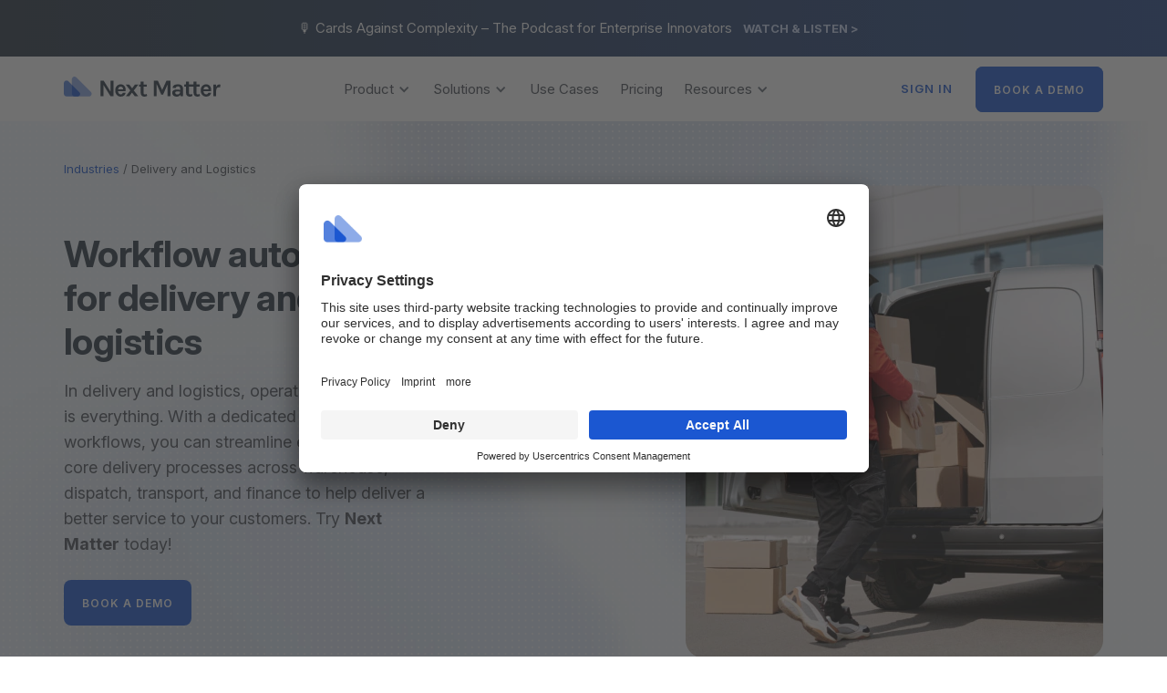

--- FILE ---
content_type: text/html
request_url: https://www.nextmatter.com/industry/logistics
body_size: 12523
content:
<!DOCTYPE html><!-- Last Published: Mon Oct 06 2025 11:56:01 GMT+0000 (Coordinated Universal Time) --><html data-wf-domain="www.nextmatter.com" data-wf-page="64e7144c19c639a015b1b436" data-wf-site="5fcecdf27451306b2081fedc" lang="en"><head><meta charset="utf-8"/><title>Delivery &amp; Logistics Workflow Automation | Next Matter</title><meta content="Streamline your delivery and logistics operations with Next Matter&#x27;s powerful workflow automation platform. With features to help you reach your goals faster and more efficiently, get ready to boost your organization to the next level." name="description"/><meta content="Delivery &amp; Logistics Workflow Automation | Next Matter" property="og:title"/><meta content="Streamline your delivery and logistics operations with Next Matter&#x27;s powerful workflow automation platform. With features to help you reach your goals faster and more efficiently, get ready to boost your organization to the next level." property="og:description"/><meta content="https://cdn.prod.website-files.com/5fcecdf27451306b2081fedc/6152f8ff027ccc52af86f7d7_NextMatter_OpenGraph.png" property="og:image"/><meta content="Delivery &amp; Logistics Workflow Automation | Next Matter" property="twitter:title"/><meta content="Streamline your delivery and logistics operations with Next Matter&#x27;s powerful workflow automation platform. With features to help you reach your goals faster and more efficiently, get ready to boost your organization to the next level." property="twitter:description"/><meta content="https://cdn.prod.website-files.com/5fcecdf27451306b2081fedc/6152f8ff027ccc52af86f7d7_NextMatter_OpenGraph.png" property="twitter:image"/><meta property="og:type" content="website"/><meta content="summary_large_image" name="twitter:card"/><meta content="width=device-width, initial-scale=1" name="viewport"/><link href="https://cdn.prod.website-files.com/5fcecdf27451306b2081fedc/css/nm-website.shared.f5214b96c.min.css" rel="stylesheet" type="text/css"/><link href="https://fonts.googleapis.com" rel="preconnect"/><link href="https://fonts.gstatic.com" rel="preconnect" crossorigin="anonymous"/><script src="https://ajax.googleapis.com/ajax/libs/webfont/1.6.26/webfont.js" type="text/javascript"></script><script type="text/javascript">WebFont.load({  google: {    families: ["Varela Round:400","Inconsolata:400,700"]  }});</script><script type="text/javascript">!function(o,c){var n=c.documentElement,t=" w-mod-";n.className+=t+"js",("ontouchstart"in o||o.DocumentTouch&&c instanceof DocumentTouch)&&(n.className+=t+"touch")}(window,document);</script><link href="https://cdn.prod.website-files.com/5fcecdf27451306b2081fedc/5fd353ce3c892567ebfa677c_32_Favicon_White.png" rel="shortcut icon" type="image/x-icon"/><link href="https://cdn.prod.website-files.com/5fcecdf27451306b2081fedc/5fd353d2218ff043955251e1_256_Logo_White.png" rel="apple-touch-icon"/><link href="https://www.nextmatter.com/industry/logistics" rel="canonical"/><!-- Google Tag Manager -->
<script>(function(w,d,s,l,i){w[l]=w[l]||[];w[l].push({'gtm.start':
new Date().getTime(),event:'gtm.js'});var f=d.getElementsByTagName(s)[0],
j=d.createElement(s),dl=l!='dataLayer'?'&l='+l:'';j.async=true;j.src=
'https://www.googletagmanager.com/gtm.js?id='+i+dl;f.parentNode.insertBefore(j,f);
})(window,document,'script','dataLayer','GTM-WRHT237');</script>
<!-- End Google Tag Manager -->
<style>
	.fs-pagination ul li a {
  border: none !important;  
  }
  
  .fs-pagination ul li {
  	overflow: hidden;
    border-radius: 4px;
	}
</style>
<script id="usercentrics-cmp" src="https://app.usercentrics.eu/browser-ui/latest/loader.js" data-settings-id="UC6VImkAH" async></script>
<style>
   .break-word {
      word-wrap: break-word;
      hyphens: auto;
   }
</style>
<meta name="facebook-domain-verification" content="s531gqk75fi3ln4cwcomriyb5j3ds2" />
<meta name="google-site-verification" content="1F3y4Nifvbh-K3VimU7OqRSphYII-yVo0TtZgQQqnoo" /></head><body><header class="header-nav"><div data-collapse="medium" data-animation="default" data-duration="400" data-easing="ease" data-easing2="ease" role="banner" class="nm_nav_01 w-nav"><div class="nm_nav_01_top_wrap"><div class="nav04_top_content promo-bar"><a href="https://www.nextmatter.com/cards-against-complexity" class="prenav_header_linkblock w-inline-block"><div class="badge_new"><div class="caption">NEW</div></div><div class="p2 white-text padding-0">🎙️ Cards Against Complexity – The Podcast for Enterprise Innovators<br/></div><div class="p3 bold font-size-13 white-text">WATCH &amp; LISTEN &gt;<br/></div></a></div></div><div data-w-id="dedd44c3-9c00-c1f9-56be-e5bab0f66727" class="nm_nav_01_container"><div class="nm_nav_01_content"><div class="nm_nav_01_left"><a href="/" class="nav01_logo w-nav-brand"><img src="https://cdn.prod.website-files.com/5fcecdf27451306b2081fedc/62150998d91dd20f06213fa8_NextMatter_Logo.svg" alt="Next Matter logo" height="22" class="nav-logo"/></a></div><nav role="navigation" class="nav01_links w-nav-menu"><div data-delay="150" data-hover="true" class="topnav-dropdown w-dropdown"><div class="lnd_toggle_primary w-dropdown-toggle"><div class="icon w-icon-dropdown-toggle"></div><div class="body_nav">Product</div></div><nav class="lnd_dropdown_list w-dropdown-list"><div class="dropdown-base div_block_08 div_block_06 lnd_dropdown_base product"><div class="div_block_07 hide-3"></div><div class="text-block-39 hide1">Other</div><a href="#" class="lnd_nav_item hide2 w-inline-block"><div class="icon-wrap"><img width="8" alt="" src="https://cdn.prod.website-files.com/5beab1239ac88487c3a6608f/5c77dff44ef58159286a4261_package.svg" class="image-41"/></div><div class="div_block_05"><div class="lnd_nav_link_text">Videos</div><div>Community videos</div></div></a><div class="lnd_nav_col_1"><div class="nav-industry-wrapper separate"><a href="/product" class="lnd_nav_item w-inline-block"><div class="div_block_05_img"><img src="https://cdn.prod.website-files.com/5fcecdf27451306b2081fedc/66a7f9df6041975e953eff81_Integration%20Logo_NextMatter.svg" loading="lazy" width="32" height="Auto" alt="" class="image-114"/></div><div class="div_block_05"><div class="nav_link_title"><div class="lnd_nav_link_text">Product Overview</div><img src="https://cdn.prod.website-files.com/5fcecdf27451306b2081fedc/6363ce54548d0b33907107dc_Arrow_Right.svg" loading="lazy" alt="arrow right icon" class="image-115"/></div><div class="lnd_nav_link_subtext">Orchestrate service processes in 3 steps</div></div></a></div><div class="nav-industry-wrapper"><a href="/builder-toolbox" class="lnd_nav_item w-inline-block"><div class="div_block_05_img"><img src="https://cdn.prod.website-files.com/5fcecdf27451306b2081fedc/66b21529fe94b08d5f235c54_builder%20toolbox.svg" loading="lazy" width="32" height="Auto" alt="" class="image-114"/></div><div class="div_block_05"><div class="nav_link_title"><div class="lnd_nav_link_text">Builder Toolbox</div><img src="https://cdn.prod.website-files.com/5fcecdf27451306b2081fedc/6363ce54548d0b33907107dc_Arrow_Right.svg" loading="lazy" alt="arrow right icon" class="image-115"/></div><div class="lnd_nav_link_subtext">1000s of automations, AI and API</div></div></a><a href="/manager-dashboard" class="lnd_nav_item w-inline-block"><div class="div_block_05_img"><img src="https://cdn.prod.website-files.com/5fcecdf27451306b2081fedc/66a8a4c260524a39ae5ff2dc_Manager%20Dashboard.svg" loading="lazy" width="32" height="Auto" alt="" class="image-114"/></div><div class="div_block_05"><div class="nav_link_title"><div class="lnd_nav_link_text">Manager Dashboard</div><img src="https://cdn.prod.website-files.com/5fcecdf27451306b2081fedc/6363ce54548d0b33907107dc_Arrow_Right.svg" loading="lazy" alt="arrow right icon" class="image-115"/></div><div class="lnd_nav_link_subtext">Work, deadlines &amp; SLAs on-track</div></div></a><a href="/team-interfaces" class="lnd_nav_item w-inline-block"><div class="div_block_05_img"><img src="https://cdn.prod.website-files.com/5fcecdf27451306b2081fedc/66e2b0ae94d4334182cbdadd_Team%20Apps.svg" loading="lazy" width="32" height="Auto" alt="" class="image-114"/></div><div class="div_block_05"><div class="nav_link_title"><div class="lnd_nav_link_text">Team Interfaces</div><img src="https://cdn.prod.website-files.com/5fcecdf27451306b2081fedc/6363ce54548d0b33907107dc_Arrow_Right.svg" loading="lazy" alt="arrow right icon" class="image-115"/></div><div class="lnd_nav_link_subtext">User experience for complex collaboration</div></div></a><a href="/guest-interfaces" class="lnd_nav_item w-inline-block"><div class="div_block_05_img"><img src="https://cdn.prod.website-files.com/5fcecdf27451306b2081fedc/6728d4bf41975bf2627eb2a0_Guest%20Apps%20Icon.svg" loading="lazy" width="32" height="Auto" alt="" class="image-114"/></div><div class="div_block_05"><div class="nav_link_title"><div class="lnd_nav_link_text">Guest Interfaces</div><img src="https://cdn.prod.website-files.com/5fcecdf27451306b2081fedc/6363ce54548d0b33907107dc_Arrow_Right.svg" loading="lazy" alt="arrow right icon" class="image-115"/></div><div class="lnd_nav_link_subtext">Public forms, portals, &amp; interactions</div></div></a></div><div class="nav-industry-wrapper separate"><a href="/integrations" class="lnd_nav_item w-inline-block"><div class="div_block_05_img"><img src="https://cdn.prod.website-files.com/5fcecdf27451306b2081fedc/6363cff28becb84977225157_Nav-icon_Integrations.svg" loading="lazy" width="32" height="Auto" alt="integrations icon" class="image-114"/></div><div class="div_block_05"><div class="nav_link_title"><div class="lnd_nav_link_text">Integrations</div><img src="https://cdn.prod.website-files.com/5fcecdf27451306b2081fedc/6363ce54548d0b33907107dc_Arrow_Right.svg" loading="lazy" alt="arrow right icon" class="image-115"/></div><div class="lnd_nav_link_subtext">Reusable integrations for end-to-end orchestration</div></div></a></div></div></div></nav></div><div data-delay="150" data-hover="true" class="topnav-dropdown w-dropdown"><div class="lnd_toggle_primary w-dropdown-toggle"><div class="icon w-icon-dropdown-toggle"></div><div class="body_nav">Solutions</div></div><nav class="lnd_dropdown_list w-dropdown-list"><div class="dropdown-base div_block_08 div_block_06 lnd_dropdown_base"><div class="div_block_07 hide-3"></div><div class="text-block-39 hide1">Other</div><a href="#" class="lnd_nav_item hide2 w-inline-block"><div class="icon-wrap"><img width="8" alt="" src="https://cdn.prod.website-files.com/5beab1239ac88487c3a6608f/5c77dff44ef58159286a4261_package.svg" class="image-41"/></div><div class="div_block_05"><div class="lnd_nav_link_text">Videos</div><div>Community videos</div></div></a><div class="lnd_nav_col_1"><div class="nav-industry-wrapper separate"><a href="/customer-service" class="lnd_nav_item w-inline-block"><div class="div_block_05_img"><img src="https://cdn.prod.website-files.com/5fcecdf27451306b2081fedc/6166e31a143e8448d80ef222_IMG_Care.svg" loading="lazy" width="32" height="Auto" alt="Care icon" class="image-114"/></div><div class="div_block_05"><div class="nav_link_title"><div class="lnd_nav_link_text">Enterprise Service Orchestration</div><img src="https://cdn.prod.website-files.com/5fcecdf27451306b2081fedc/6363ce54548d0b33907107dc_Arrow_Right.svg" loading="lazy" alt="arrow right icon" class="image-115"/></div></div></a></div><div class="nav-industry-wrapper separate"><a href="/compliance" class="lnd_nav_item w-inline-block"><div class="div_block_05_img"><img src="https://cdn.prod.website-files.com/5fcecdf27451306b2081fedc/62a8b172cece7830399cc4ab_IMG_Remote.svg" loading="lazy" width="32" height="Auto" alt="Internet with checkmark icon" class="image-114"/></div><div class="div_block_05"><div class="nav_link_title"><div class="lnd_nav_link_text">Compliance Automation</div><img src="https://cdn.prod.website-files.com/5fcecdf27451306b2081fedc/6363ce54548d0b33907107dc_Arrow_Right.svg" loading="lazy" alt="arrow right icon" class="image-115"/></div></div></a></div><div class="nav-industry-wrapper separate"><a href="/industry/financial-services" class="lnd_nav_item w-inline-block"><div class="div_block_05_img"><img src="https://cdn.prod.website-files.com/5fcecdf27451306b2081fedc/6638d9d99074129111752ca6_Icon_FinancialServices.svg" loading="lazy" width="32" height="Auto" alt="" class="image-114"/></div><div class="div_block_05"><div class="nav_link_title"><div class="lnd_nav_link_text">Financial Services Trasformation</div><img src="https://cdn.prod.website-files.com/5fcecdf27451306b2081fedc/6363ce54548d0b33907107dc_Arrow_Right.svg" loading="lazy" alt="arrow right icon" class="image-115"/></div></div></a></div><div class="nav-industry-wrapper separate"><a href="/zendesk-integration" class="lnd_nav_item w-inline-block"><div class="div_block_05_img"><img src="https://cdn.prod.website-files.com/5fcecdf27451306b2081fedc/66a3b7f98095152ab561ec1f_Integration%20Logo_Zendesk.svg" loading="lazy" width="32" height="Auto" alt="zendesk logo" class="image-114"/></div><div class="div_block_05"><div class="nav_link_title"><div class="lnd_nav_link_text">E2E Zendesk Resolution</div><img src="https://cdn.prod.website-files.com/5fcecdf27451306b2081fedc/6363ce54548d0b33907107dc_Arrow_Right.svg" loading="lazy" alt="arrow right icon" class="image-115"/></div></div></a></div></div></div></nav></div><div class="topnav-link is-hidden"></div><div class="topnav-link"><a href="/use-cases" class="body_nav w-nav-link">Use Cases</a></div><div class="topnav-link"><a href="/pricing" class="body_nav w-nav-link">Pricing</a></div><div class="topnav-link is-hidden"></div><div data-delay="150" data-hover="true" class="topnav-dropdown w-dropdown"><div class="lnd_toggle_primary w-dropdown-toggle"><div class="icon w-icon-dropdown-toggle"></div><div class="body_nav">Resources</div></div><nav class="lnd_dropdown_list_2 w-dropdown-list"><div class="dropdown-base div_block_08 div_block_06 lnd_dropdown_base resources"><div class="div_block_07 hide-3"></div><div class="text-block-39 hide1">Other</div><a href="#" class="lnd_nav_item hide2 w-inline-block"><div class="icon-wrap"><img src="https://cdn.prod.website-files.com/5beab1239ac88487c3a6608f/5c77dff44ef58159286a4261_package.svg" width="8" alt="" class="image-41"/></div><div class="div_block_05"><div class="lnd_nav_link_text">Videos</div><div>Community videos</div></div></a><div class="lnd_nav_col_1 resources"></div><div class="lnd_nav_col_1"><div class="nav-industry-wrapper separate"><a href="/cards-against-complexity" class="lnd_nav_item w-inline-block"><div class="div_block_05_img"><img src="https://cdn.prod.website-files.com/5fcecdf27451306b2081fedc/67209b3b5b8e4860416500f1_logo-cardsagainstcomplexity.png" loading="lazy" width="32" height="Auto" alt="" class="image-114"/></div><div class="div_block_05"><div class="nav_link_title"><div class="lnd_nav_link_text">CAC Podcast</div><img src="https://cdn.prod.website-files.com/5fcecdf27451306b2081fedc/6363ce54548d0b33907107dc_Arrow_Right.svg" loading="lazy" alt="arrow right icon" class="image-115"/></div><div class="lnd_nav_link_subtext">New episodes!</div></div></a></div><div class="nav-industry-wrapper separate"><a href="/blog" class="lnd_nav_item w-inline-block"><div class="div_block_05_img"><img src="https://cdn.prod.website-files.com/5fcecdf27451306b2081fedc/6363e2a1ea04f62d8e1c3142_nav-icon_blog.svg" loading="lazy" width="32" height="Auto" alt="Pen writing on a Next Matter paper icon" class="image-114"/></div><div class="div_block_05"><div class="nav_link_title"><div class="lnd_nav_link_text">The Next Matter Blog</div><img src="https://cdn.prod.website-files.com/5fcecdf27451306b2081fedc/6363ce54548d0b33907107dc_Arrow_Right.svg" loading="lazy" alt="arrow right icon" class="image-115"/></div><div class="lnd_nav_link_subtext">Latest articles</div></div></a></div><div class="nav-industry-wrapper separate"><a href="/customer-stories" class="lnd_nav_item w-inline-block"><div class="div_block_05_img"><img src="https://cdn.prod.website-files.com/5fcecdf27451306b2081fedc/63643324650a2eaca5844331_nav-icon_customerstories.svg" loading="lazy" width="32" height="Auto" alt="Person with chat bubble icon" class="image-114"/></div><div class="div_block_05"><div class="nav_link_title"><div class="lnd_nav_link_text">Customer Stories</div><img src="https://cdn.prod.website-files.com/5fcecdf27451306b2081fedc/6363ce54548d0b33907107dc_Arrow_Right.svg" loading="lazy" alt="arrow right icon" class="image-115"/></div></div></a></div><div class="nav-industry-wrapper separate"><a href="https://help.nextmatter.com/" class="lnd_nav_item w-inline-block"><div class="div_block_05_img"><img src="https://cdn.prod.website-files.com/5fcecdf27451306b2081fedc/608ab335d6d8e7a0409f1ca0_Icon_Results.svg" loading="lazy" width="32" height="Auto" alt="Results icon" class="image-114"/></div><div class="div_block_05"><div class="nav_link_title"><div class="lnd_nav_link_text">Help Center</div><img src="https://cdn.prod.website-files.com/5fcecdf27451306b2081fedc/6363ce54548d0b33907107dc_Arrow_Right.svg" loading="lazy" alt="arrow right icon" class="image-115"/></div></div></a></div><div class="nav-industry-wrapper separate"><a href="https://help.nextmatter.com/docs/faq" class="lnd_nav_item w-inline-block"><div class="div_block_05_img"><img src="https://cdn.prod.website-files.com/5fcecdf27451306b2081fedc/6363e2a0eef8b393b3de1744_nav-icon_faq.svg" loading="lazy" width="32" height="Auto" alt="info icon" class="image-114"/></div><div class="div_block_05"><div class="nav_link_title"><div class="lnd_nav_link_text">FAQs</div><img src="https://cdn.prod.website-files.com/5fcecdf27451306b2081fedc/6363ce54548d0b33907107dc_Arrow_Right.svg" loading="lazy" alt="arrow right icon" class="image-115"/></div></div></a></div></div></div></nav></div><a href="/careers" class="hiring_nav w-nav-link">We&#x27;re hiring</a></nav><div class="nm_nav_01_right_wrap"><div class="nav01_burger w-nav-button"><div class="nav01_icon_burger w-icon-nav-menu"></div></div><a href="https://app.nextmatter.com/" class="link-block sign-in w-inline-block"><div class="title_center_blue_nav">SIGN IN</div></a><div class="button_demo_topnav"><a href="/try-next-matter" class="lnd_button get-in-touch w-button">BOOK A DEMO</a></div></div></div></div></div><div data-collapse="medium" data-animation="default" data-duration="400" data-easing="ease" data-easing2="ease" data-doc-height="1" role="banner" class="nm_nav_01_mobile w-nav"><div class="nm_nav_01_top_wrap"><div class="nav04_top_content"><a href="https://www.nextmatter.com/cards-against-complexity" class="prenav_header_linkblock w-inline-block"><div class="badge_new"><div class="caption">NEW</div></div><div class="p2 white-text padding-0">🎙️ Cards Against Complexity – The Podcast for Enterprise Innovators<br/></div><div class="p3 bold font-size-13 white-text">WATCH &amp; LISTEN &gt;<br/></div></a></div></div><div data-w-id="c2ecf404-ebd7-8756-04b1-5e1c1655a50c" class="nm_nav_01_container"><div class="nm_nav_01_left"><a href="/" class="nav01_logo w-nav-brand"><img src="https://cdn.prod.website-files.com/5fcecdf27451306b2081fedc/5fcf68d4af63fb46e90377fd_NextMatter_Logo_2.svg" width="130" alt="Next Matter logo" class="nav-nm-logo"/></a><nav role="navigation" class="nav-mobile-links w-nav-menu"><div data-delay="0" data-hover="false" class="dropdown-2 w-dropdown"><div class="dropdown-toggle-10 w-dropdown-toggle"><div class="w-icon-dropdown-toggle"></div><div class="text-block-75">Product</div></div><nav class="dropdown-list w-dropdown-list"><div class="mobile_dropdown_block nav"><img src="https://cdn.prod.website-files.com/5fcecdf27451306b2081fedc/6363c060ea04f6062119380d_Nav-icon_NM.svg" loading="lazy" width="32" alt="Next Matter logo icon" class="img-mobilemenu nav"/><a href="/product" class="mobile_dropdown_link w-dropdown-link">Product Overview</a></div><div class="mobile_dropdown_block industries"><div class="nav-industry-wrapper mobile"><div class="nav-industry-grid"><div class="nav-industry-item"><img src="https://cdn.prod.website-files.com/5fcecdf27451306b2081fedc/66a8a4c260524a39ae5ff2dc_Manager%20Dashboard.svg" loading="lazy" width="32" alt="" class="image-116 nav"/><a href="/manager-dashboard" class="mobile_dropdown_link nav w-dropdown-link">Manager Dashboard</a></div><div class="nav-industry-item"><img src="https://cdn.prod.website-files.com/5fcecdf27451306b2081fedc/66b21529fe94b08d5f235c54_builder%20toolbox.svg" loading="lazy" width="32" alt="" class="image-116 nav"/><a href="/builder-toolbox" class="mobile_dropdown_link nav w-dropdown-link">Builder Toolbox</a></div><div class="nav-industry-item"><img src="https://cdn.prod.website-files.com/5fcecdf27451306b2081fedc/66e2b0ae94d4334182cbdadd_Team%20Apps.svg" loading="lazy" width="32" alt="" class="image-116 nav"/><a href="/team-interfaces" class="mobile_dropdown_link nav w-dropdown-link">Team Interfaces</a></div><div class="nav-industry-item"><img src="https://cdn.prod.website-files.com/5fcecdf27451306b2081fedc/6728d4bf41975bf2627eb2a0_Guest%20Apps%20Icon.svg" loading="lazy" width="32" alt="" class="image-116 nav"/><a href="/guest-interfaces" class="mobile_dropdown_link nav w-dropdown-link">Guest Interfaces</a></div></div></div></div><div class="mobile_dropdown_block nav"><img src="https://cdn.prod.website-files.com/5fcecdf27451306b2081fedc/6363cff28becb84977225157_Nav-icon_Integrations.svg" loading="lazy" width="32" alt="integrations icon" class="img-mobilemenu nav"/><a href="/integrations" class="mobile_dropdown_link w-dropdown-link">Integrations</a></div></nav></div><div data-delay="0" data-hover="false" class="dropdown-2 w-dropdown"><div class="dropdown-toggle-10 w-dropdown-toggle"><div class="w-icon-dropdown-toggle"></div><div class="text-block-75">Solutions</div></div><nav class="dropdown-list w-dropdown-list"><div class="mobile_dropdown_block nav"><img src="https://cdn.prod.website-files.com/5fcecdf27451306b2081fedc/654b5fb013dc7f49bd59c5d7_customer-support-icon.svg" loading="lazy" width="32" alt="" class="image-116 nav"/><a href="/customer-service" class="mobile_dropdown_link w-dropdown-link">Enterprise Service Orchestration</a></div><div class="mobile_dropdown_block nav"><img src="https://cdn.prod.website-files.com/5fcecdf27451306b2081fedc/61a63390e241e983d2bb9fba_Illustration_Privacy.svg" loading="lazy" width="32" alt="Internet privacy icon" class="image-116 nav"/><a href="/compliance" class="mobile_dropdown_link w-dropdown-link">Compliance Automation</a></div><div class="mobile_dropdown_block nav"><img src="https://cdn.prod.website-files.com/5fcecdf27451306b2081fedc/6638d9d99074129111752ca6_Icon_FinancialServices.svg" loading="lazy" width="32" alt="" class="image-116 nav"/><a href="/industry/financial-services" class="mobile_dropdown_link w-dropdown-link">Financial Services Transformation</a></div><div class="mobile_dropdown_block nav"><img src="https://cdn.prod.website-files.com/5fcecdf27451306b2081fedc/66a3b7f98095152ab561ec1f_Integration%20Logo_Zendesk.svg" loading="lazy" width="32" alt="zendesk logo" class="image-116 nav"/><a href="/zendesk-integration" class="mobile_dropdown_link w-dropdown-link">E2E Zendesk Resolution</a></div></nav></div><a href="/industries" class="lnd_nav_link is-hidden w-nav-link">Industries</a><a href="/use-cases" class="lnd_nav_link w-nav-link">Use Cases</a><a href="/pricing" class="lnd_nav_link w-nav-link">Pricing</a><div data-delay="0" data-hover="false" class="dropdown-2 w-dropdown"><div class="dropdown-toggle-10 w-dropdown-toggle"><div class="w-icon-dropdown-toggle"></div><div class="text-block-75">Resources</div></div><nav class="dropdown-list-2 w-dropdown-list"><div class="mobile_dropdown_block nav"><img src="https://cdn.prod.website-files.com/5fcecdf27451306b2081fedc/67209b3b5b8e4860416500f1_logo-cardsagainstcomplexity.png" loading="lazy" width="32" alt="" class="image-116 nav"/><a href="/cards-against-complexity" class="mobile_dropdown_link w-dropdown-link">CAC Podcast – New episodes!</a></div><div class="mobile_dropdown_block nav"><img src="https://cdn.prod.website-files.com/5fcecdf27451306b2081fedc/6363e2a1ea04f62d8e1c3142_nav-icon_blog.svg" loading="lazy" width="32" alt="Pen writing on a Next Matter paper icon" class="image-116 nav"/><a href="/blog" class="mobile_dropdown_link w-dropdown-link">Blog</a></div><div class="mobile_dropdown_block nav"><img src="https://cdn.prod.website-files.com/5fcecdf27451306b2081fedc/63643324650a2eaca5844331_nav-icon_customerstories.svg" loading="lazy" width="32" alt="Person with chat bubble icon" class="image-116 nav"/><a href="/customer-stories" class="mobile_dropdown_link w-dropdown-link">Customer Stories</a></div><div class="mobile_dropdown_block nav"><img src="https://cdn.prod.website-files.com/5fcecdf27451306b2081fedc/6363e2a0197ee41569294e35_nav-icon_support.svg" loading="lazy" width="32" alt="Chat bubble icon" class="image-116 nav"/><a href="https://help.nextmatter.com/" target="_blank" class="mobile_dropdown_link w-dropdown-link">Help Center</a></div><div class="mobile_dropdown_block nav"><img src="https://cdn.prod.website-files.com/5fcecdf27451306b2081fedc/6363e2a0eef8b393b3de1744_nav-icon_faq.svg" loading="lazy" width="32" alt="info icon" class="image-116 nav"/><a href="https://help.nextmatter.com/docs/faq" target="_blank" class="mobile_dropdown_link w-dropdown-link">FAQ</a></div></nav></div><a href="/careers" class="lnd_nav_link light-blue-text is-hidden w-nav-link">We&#x27;re hiring</a><div class="mobile_menu_div"><div id="w-node-b981dcc8-4946-c405-26a9-1f08e5822e0a-b0f66725" class="button_demo_topnav"><a href="/try-next-matter" class="lnd_button get-in-touch w-button">BOOK A DEMO</a></div><a href="https://app.nextmatter.com" id="w-node-_5ad1b9dc-bc7d-af60-22ca-a8089fde0400-b0f66725" target="_blank" class="nav_link_signin w-nav-link">SIGN IN</a></div></nav></div><div class="nm_nav_01_right_wrap"><div class="nav01_burger w-nav-button"><div class="nav01_icon_burger w-icon-nav-menu"></div></div></div></div></div></header><section class="h01-gradient"><div class="h03_block"><div class="h03_container"><p class="p3 padding-bottom-50"><a href="/industries" class="p3_link">Industries</a> / Delivery and Logistics<br/></p><div class="hero_block industry"><div class="hero_textblock-industry"><h1 class="heading-style-h2">Workflow automation for delivery and logistics</h1><p class="heading-6-industry estate">In delivery and logistics, operational excellence is everything. With a dedicated hub for your workflows, you can streamline each of your core delivery processes across warehouse, dispatch, transport, and finance to help deliver a better service to your customers. Try <strong>Next Matter</strong> today!<br/></p></div><div class="lnd_button_wrap"><a href="/try-next-matter" class="lnd_button get-in-touch w-button">BOOK A DEMO</a></div></div></div><img src="https://cdn.prod.website-files.com/5fcecdf27451306b2081fedc/6436b2a0aebc621581c880e0_logistics-delivery-hero.webp" loading="lazy" width="458" alt="modern-detached-white-house-grass-tree" class="ind_hero_img"/></div></section><div class="prod_hero_mobile"><img src="https://cdn.prod.website-files.com/5fcecdf27451306b2081fedc/60ab58e1d59b9f690a29de92_Envelope%20of%20Operations_Mobile.png" srcset="https://cdn.prod.website-files.com/5fcecdf27451306b2081fedc/60ab58e1d59b9f690a29de92_Envelope%20of%20Operations_Mobile-p-500.png 500w, https://cdn.prod.website-files.com/5fcecdf27451306b2081fedc/60ab58e1d59b9f690a29de92_Envelope%20of%20Operations_Mobile-p-800.png 800w, https://cdn.prod.website-files.com/5fcecdf27451306b2081fedc/60ab58e1d59b9f690a29de92_Envelope%20of%20Operations_Mobile-p-1080.png 1080w, https://cdn.prod.website-files.com/5fcecdf27451306b2081fedc/60ab58e1d59b9f690a29de92_Envelope%20of%20Operations_Mobile.png 1790w" sizes="(max-width: 767px) 100vw, 589.4921875px" width="589.5" alt="Next Matter&#x27;s potential for customisation illustration" class="image_connectedops_hero_mobile"/></div><section class="ind_trustbar_financial"><p class="subtitle center grey-text">Trusted by operations teams across industries</p><div class="ind_container_delivery"><img src="https://cdn.prod.website-files.com/5fcecdf27451306b2081fedc/61604d80f64e3625d6ee09e8_Stuart.svg" loading="lazy" width="120" alt="Stuart logo" class="customer-logo"/><img src="https://cdn.prod.website-files.com/5fcecdf27451306b2081fedc/643666ffaa2ff40d7ab133d8_foodji%20logo.svg" loading="lazy" width="120" alt="" class="customer-logo"/></div></section><section class="industry-highlights"><div class="fe06_container"><div class="fe06_title_wrap_industry"><p class="subtitle blue-text margin-bottom-10 center">Delivery and Logistics</p><div class="max-width-660"><h3 class="heading-style-h3">Why Next Matter is the best workflow solution for delivery and logistics<br/></h3></div><p class="p1">With management, tracking, workflows, documentation, and task execution all in one system, you’ve got nothing slowing you down.    <br/></p></div></div><div class="c04_careers_container"><div class="c04_column no_margin w-row"><div class="industry-card w-col w-col-3"><img src="https://cdn.prod.website-files.com/5fcecdf27451306b2081fedc/6166e31addf5d9e6b086c19a_IMG_Empower.svg" alt="Empower icon" class="careers-values-icons"/><h3 class="heading-5-industry">Automation for logistics and delivery<br/></h3><p class="p2 center">Automate onboarding, equipment handovers, warehouse/fulfillment operations – there are many moving parts in logistics, and you can handle them all.<br/></p></div><div class="industry-card w-col w-col-3"><img src="https://cdn.prod.website-files.com/5fcecdf27451306b2081fedc/64358087efff2b1ab1590848_icon-end-to-end.svg" alt="" height="" class="careers-values-icons"/><h3 class="heading-5-industry">Visualize your operations end-to-end<br/></h3><p class="p2 center">Stay on top of every case with processes overview. Clearly see how all your activities are progressing, organize in stages and teams, and never drop the ball again.<br/><br/><br/></p></div><div class="industry-card w-col w-col-3"><img src="https://cdn.prod.website-files.com/5fcecdf27451306b2081fedc/63e393ec5b51e0e33606b97a_IMG-integrations-end.svg" alt="" class="careers-values-icons"/><h3 class="heading-5-industry">Integrations for all your tools<br/></h3><p class="p2 center">Integrate workflows at every point with your existing logistics tools, communications, payments infrastructure, database, and more. <br/></p></div><div class="industry-card w-col w-col-3"><img src="https://cdn.prod.website-files.com/5fcecdf27451306b2081fedc/643580d9cea7fb00412e7d10_icon-access-anywhere.svg" alt="" class="careers-values-icons"/><h3 class="heading-5-industry">Access Next Matter from anywhere<br/></h3><p class="p2 center"> Your delivery and logistics business is always moving, so run Next Matter on all your devices and empower your team to connect from the road.<br/><br/><br/></p></div></div></div></section><section class="fe04 no-margin"><div class="lnd_title_wrap_02 margin-bottom-80"><p class="subtitle blue-text center">TEMPLATES</p><h2 class="heading-style-h3">Delivery &amp; Logistics workflows</h2></div><div data-w-id="b1108161-534f-ccf1-f9db-42a3b65e8da4" class="fe04_container"><div class="headline_text_small margin-left-15"><div class="p1 center">Most popular workflow templates being used in delivery and logistics:</div></div><div data-duration-in="300" data-duration-out="100" data-current="Tab 1" data-easing="ease" class="prod_1_run_tabs w-tabs"><div class="prod_1_run_tabs_menu w-tab-menu"><a data-w-tab="Tab 1" class="prod_tab-2 w-inline-block w-tab-link w--current"><div class="subtitle-2 blue-text left-align">PArtner/Supplier Onboarding</div><div class="p2-2">Bring new suppliers online with a process to cover account creation, contract execution, training, and go-live.</div></a><a data-w-tab="Tab 2" class="prod_tab-2 w-inline-block w-tab-link"><div class="subtitle-2 blue-text left-align">Vehicle Repair Request</div><div class="p2-2">Submit, receive, and process vehicle repair requests end-to-end, streamlined across operations, delivery, finance, and service partners.</div></a><a data-w-tab="Tab 3" class="prod_tab-2 w-inline-block w-tab-link"><div class="subtitle-2 blue-text left-align">Courier/Driver/Rider Onboarding</div><div class="p2-2">Onboard, train, equip, and kick-off new riders, drivers, and couriers with everything they need to get the job done.</div></a></div><div class="prod_1_run_tabs_content w-tab-content"><div data-w-tab="Tab 1" class="prod_tabs_1 w-tab-pane w--tab-active"><img width="931" sizes="(max-width: 991px) 100vw, 930.99609375px" src="https://cdn.prod.website-files.com/5fcecdf27451306b2081fedc/64365fc27d560319d4e852b1_supplier%20onboarding.webp" loading="lazy" alt="" srcset="https://cdn.prod.website-files.com/5fcecdf27451306b2081fedc/64365fc27d560319d4e852b1_supplier%20onboarding-p-500.webp 500w, https://cdn.prod.website-files.com/5fcecdf27451306b2081fedc/64365fc27d560319d4e852b1_supplier%20onboarding-p-800.webp 800w, https://cdn.prod.website-files.com/5fcecdf27451306b2081fedc/64365fc27d560319d4e852b1_supplier%20onboarding-p-1080.webp 1080w, https://cdn.prod.website-files.com/5fcecdf27451306b2081fedc/64365fc27d560319d4e852b1_supplier%20onboarding.webp 1242w"/></div><div data-w-tab="Tab 2" class="prod_tabs_1 w-tab-pane"><img width="931" sizes="100vw" src="https://cdn.prod.website-files.com/5fcecdf27451306b2081fedc/64356ac5cbc88dd8e9f4817e_Maintenance-repair.webp" loading="lazy" alt="" srcset="https://cdn.prod.website-files.com/5fcecdf27451306b2081fedc/64356ac5cbc88dd8e9f4817e_Maintenance-repair-p-500.webp 500w, https://cdn.prod.website-files.com/5fcecdf27451306b2081fedc/64356ac5cbc88dd8e9f4817e_Maintenance-repair-p-800.webp 800w, https://cdn.prod.website-files.com/5fcecdf27451306b2081fedc/64356ac5cbc88dd8e9f4817e_Maintenance-repair-p-1080.webp 1080w, https://cdn.prod.website-files.com/5fcecdf27451306b2081fedc/64356ac5cbc88dd8e9f4817e_Maintenance-repair.webp 1242w"/></div><div data-w-tab="Tab 3" class="prod_tabs_1 w-tab-pane"><img width="931" sizes="100vw" src="https://cdn.prod.website-files.com/5fcecdf27451306b2081fedc/6436606df8cdeb13fa40604d_Courier%20onboarding.webp" loading="lazy" alt="" srcset="https://cdn.prod.website-files.com/5fcecdf27451306b2081fedc/6436606df8cdeb13fa40604d_Courier%20onboarding-p-500.webp 500w, https://cdn.prod.website-files.com/5fcecdf27451306b2081fedc/6436606df8cdeb13fa40604d_Courier%20onboarding-p-800.webp 800w, https://cdn.prod.website-files.com/5fcecdf27451306b2081fedc/6436606df8cdeb13fa40604d_Courier%20onboarding-p-1080.webp 1080w, https://cdn.prod.website-files.com/5fcecdf27451306b2081fedc/6436606df8cdeb13fa40604d_Courier%20onboarding.webp 1242w"/></div></div></div><div class="div-block-143"><a href="/use-cases" class="lnd_button w-button">SEE ALL USE CASES</a></div></div></section><div class="g2_banner"><div class="content_block_left"><div data-w-id="327d3906-b8c3-767c-9e81-8df427cc2674" class="content_img_left padding20"><div class="background_gradient"><img src="https://cdn.prod.website-files.com/5fcecdf27451306b2081fedc/6439666321fca447b1c1d6fd_users-love-us%201.svg" loading="lazy" height="Auto" width="Auto" alt="" class="g2_badge mid-market margin-34"/><img src="https://cdn.prod.website-files.com/5fcecdf27451306b2081fedc/64396b2f28a94b47b1b76e1c_G2-medal.svg" loading="lazy" height="Auto" width="Auto" alt="" class="g2_badge mid-market margin-34"/></div></div><div data-w-id="327d3906-b8c3-767c-9e81-8df427cc2677" class="content_textblock without_bullets justified_left"><img src="https://cdn.prod.website-files.com/5fcecdf27451306b2081fedc/5fd354ce218ff08483525856_03_Icon_Impact.svg" width="55" alt="Graph up icon" class="lnd_icon"/><p class="subtitle blue-text margin-bottom-10">CUSTOMER REVIEWS</p><div class="margin-bottom margin-small"><h2 class="heading-style-h3"><strong>World-class workflows, <br/>loved by customers<br/></strong></h2></div><p class="p2 padding-20">Customers love Next Matter workflows, integrations, and top-rated customer success. And we’re releasing new features for our customers every week!<a href="https://www.drift.com/platform/virtual-selling-assistants/"><strong><br/></strong></a></p><div class="lnd_checks margin10"><div class="lnd_check_wrap"><p class="body_left"></p></div><a href="/customer-reviews-old" class="button_homecontent w-button">VIEW REVIEWS</a></div></div></div></div><section class="div-block-146"><div class="c01 padding_30"><div class="content_block_left"><div data-w-id="5aaadf4b-95b6-b440-c6ad-c58ca9bd8490" class="content_img_left"><img src="https://cdn.prod.website-files.com/5fcecdf27451306b2081fedc/61b3558aa684e2e746f7f54d_Img_OneRoof.webp" loading="lazy" width="331.5" alt="Next Matter integrations examples"/></div><div data-w-id="5aaadf4b-95b6-b440-c6ad-c58ca9bd8492" class="content_textblock"><img src="https://cdn.prod.website-files.com/5fcecdf27451306b2081fedc/5fd354ce218ff08483525856_03_Icon_Impact.svg" width="55" alt="Graph up icon" class="lnd_icon"/><p class="subtitle blue-text margin-bottom-10">INTEGRATIONS</p><h2 class="heading-style-h3">Connect all the tools in your stack</h2><p class="p2">Whatever tools your teams rely on, <strong>Next Matter</strong> enables you to connect. Eliminate copy-paste and system-switching, and drive operations from one platform.<a href="#"><strong><br/></strong></a></p><div class="lnd_checks"><div class="lnd_check_wrap"><img src="https://cdn.prod.website-files.com/5fcecdf27451306b2081fedc/602f7709fe5af75570e0bba6_CheckCircle_Green.svg" width="24" alt="Green circle check icon" class="check-icon"/><p class="p2 grey-text"><strong class="bold">Integrate operations end-to-end</strong> – Use native integrations or API to connect all your systems, and drive it all from Next Matter.<br/></p></div><div class="lnd_check_wrap"><img src="https://cdn.prod.website-files.com/5fcecdf27451306b2081fedc/602f7709fe5af75570e0bba6_CheckCircle_Green.svg" width="24" alt="Green circle check icon" class="check-icon"/><p class="p2"><strong class="bold">Operate better with automation </strong> –  Send data to and from systems, trigger processes based on system events, and eliminate countless hours of manual data-entry.<br/></p></div><div class="lnd_check_wrap"><p class="body_left"></p></div><a href="/integrations" class="button_homecontent w-button">VIEW INTEGRATIONS</a></div></div></div></div></section><div class="customer_stories_section"><div class="title-customerstories"><div class="subtitle blue-text center">CUSTOMER STORIES</div></div><div class="customerstories-div"><div class="customerstories-card w-row"><div class="column-21 w-col w-col-6"><img src="https://cdn.prod.website-files.com/5fcecdf27451306b2081fedc/605dac59956d434bc0eb1d15_HelloFreshGO_Logo%402x.png" loading="lazy" width="120" alt="HelloFresh Go logo"/><h2 class="heading-25">HelloFreshGO delivers world class vending machine operations with Next Matter</h2><p class="body shorter">HelloFreshGO implemented a robust, scalable field and tech support system with Next Matter, ensuring their customers can enjoy tasty lunches on-the-go with minimal disruption.</p><div><a href="https://www.nextmatter.com/case-study/hellofresh-operations" class="lnd_button left-align w-button">Read more</a></div></div><div class="column-20 w-col w-col-6"><img src="https://cdn.prod.website-files.com/5fcecdf27451306b2081fedc/5fd244da43d86b7d5b9a11af_HelloFresh_Preview.jpg" loading="lazy" alt="HelloFresh working" class="image-120"/></div></div></div></div><div class="playbook_banner"><div class="content_block_left"><div class="content_img_left padding20"><div class="background_gradient purple"><img loading="lazy" height="" src="https://cdn.prod.website-files.com/5fcecdf27451306b2081fedc/641450dbdba3675920b82ef8_Playbook_operatioins_ipad_nextmatter.png" alt="" class="playbook_ipad"/></div></div><div class="content_textblock without_bullets justified_left"><img src="https://cdn.prod.website-files.com/5fcecdf27451306b2081fedc/5fd354ce218ff08483525856_03_Icon_Impact.svg" width="55" alt="Graph up icon" class="lnd_icon"/><p class="subtitle blue-text margin-bottom-10">THE Operations Playbook</p><h2 class="heading-style-h3">Ready to bulletproof delivery operations? Download now!</h2><p class="p2 padding-20">Download our free, 72-page that playbook and get started today. The PDF includes templates, planning and evaluation guides, toolkit guidance, real-life case studies, and more.<a href="https://www.drift.com/platform/virtual-selling-assistants/"><strong><br/></strong></a></p><div class="lnd_checks margin10"><div class="lnd_check_wrap"><p class="body_left"></p></div><a href="https://get.nextmatter.com/the-operations-playbook/" class="button_homecontent w-button">DOWNLOAD PLAYBOOK</a></div></div></div></div><div class="uc_cta"><div class="uc_container_main"><div class="margin-bottom margin-small"><h2 class="heading-style-h3 text-color-white">Not receiving new episodes? Join the mailing list!<br/></h2></div><a href="/subscribe" class="cta-button center blue w-button">Subscribe</a></div></div><div class="nm-footer"><div class="f12_container"><div class="f12_footer_top podcast"><div class="f12_title_wrap podcast footer"><h5 class="heading-40 white-text margin-bottom-20"><strong class="bold-text-57">Quarterly Email News</strong></h5><div class="f12_form_block w-form"><form id="wf-form-Newsletter-Subscription-Footer" name="wf-form-Newsletter-Subscription-Footer" data-name="Newsletter Subscription Footer" method="get" class="f12_form" data-wf-page-id="64e7144c19c639a015b1b436" data-wf-element-id="5013fb81-fe6d-29a0-3a18-fb9e8db7cb20"><div class="div-block-184"><div class="div-block-183"><input class="footer-subscribe-field w-input" maxlength="256" name="Email" data-name="Email" pattern="((?!@(gmail.com|yahoo.com|hotmail.com)).)*" placeholder="Company Email" type="email" id="Email" required=""/><input type="submit" data-wait="Please wait..." class="footer-subscribe-button w-button" value="SUBSCRIBE"/></div><div class="div-block-182"><label class="w-checkbox checkbox-field"><input type="checkbox" id="checkbox" name="checkbox" data-name="Checkbox" required="" class="w-checkbox-input"/><span class="checkbox-label-2 w-form-label" for="checkbox">By subscribing, you consent to receive our newsletter via email. Learn more about how we process your data in our <a target="_blank" href="https://www.nextmatter.com/privacy-policy" class="link-38">Privacy Policy</a></span></label></div></div></form><div class="f05_success w-form-done"><div class="f05_text">We&#x27;ve added you to the Next Matter newsletter! </div></div><div class="f05_error w-form-fail"><div class="f05_text">Oops! Something went wrong while submitting the form.</div></div></div></div></div><div class="f12_title_wrap podcast"><h5 class="heading-74 white-text margin-bottom-20"><strong class="bold-text-69">Weekly LinkedIn News</strong></h5><a href="https://www.linkedin.com/company/nextmatter" target="_blank" class="f12_social_wrap-2 w-inline-block"><img alt="LinkedIn logo" src="https://cdn.prod.website-files.com/5fcecdf27451306b2081fedc/5fd79da109d2da1e123b290e_Icon_LinkedIn.svg" class="f12_social_icon footer"/></a></div><div class="f12_line"></div><div class="f12_column_wrap"><div class="f12_column"><div class="p3-2 caps">Platform</div><a href="/product" class="body_left_footer-2">Product Overview</a><a href="/builder-toolbox" class="body_left_footer-2">Builder Toolbox</a><a href="/manager-dashboard" class="body_left_footer-2">Manager Dashboard</a><a href="/team-interfaces" class="body_left_footer-2">Team Interfaces</a><a href="/guest-interfaces" class="body_left_footer-2">Guest Interfaces</a><a href="/integrations" class="body_left_footer-2">Integrations</a><a href="https://status.nextmatter.com/" target="_blank" class="body_left_footer-2">System Status</a></div><div class="f12_column"><div class="p3-2 caps">overview</div><a href="/industries" class="body_left_footer-2">Industries</a><a href="/customer-stories" class="body_left_footer-2">Customer Stories</a><a href="/use-cases" class="body_left_footer-2">Use Cases</a><a href="/pricing" class="body_left_footer-2">Pricing</a><a href="/privacy-security" class="body_left_footer-2">Security &amp; Privacy</a></div><div class="f12_column"><div class="p3-2 caps">Resources</div><a href="/cards-against-complexity" class="body_left_footer-2">Podcast</a><a href="/blog" class="body_left_footer-2">Blog</a><a href="#" class="f12_link w-inline-block"><img loading="lazy" src="https://cdn.prod.website-files.com/68875dc226afb0a643320138/68875dc226afb0a643320433_Icon_External%20Link.svg" alt="" class="icon_externallink"/><div class="body_left_footer-2">Help Center</div></a><a href="https://help.nextmatter.com/docs/faq?lng=en" target="_blank" class="f12_link w-inline-block"><img loading="lazy" src="https://cdn.prod.website-files.com/68875dc226afb0a643320138/68875dc226afb0a643320433_Icon_External%20Link.svg" alt="" class="icon_externallink"/><div class="body_left_footer-2">FAQ</div></a><a href="https://help.nextmatter.com/reference/getting-started" target="_blank" class="f12_link w-inline-block"><img loading="lazy" src="https://cdn.prod.website-files.com/68875dc226afb0a643320138/68875dc226afb0a643320433_Icon_External%20Link.svg" alt="" class="icon_externallink"/><div class="body_left_footer-2">API Documentation</div></a></div><div class="f12_column"><div class="p3-2 caps">Company</div><a href="/about" class="body_left_footer-2">About us</a><a href="/careers" class="body_left_footer-2">Careers</a><a href="/career-faqs" class="body_left_footer-2">Careers FAQ</a><a href="#" class="body_left_footer-2 hide">News</a></div><div class="f12_column_large-2"><img width="80" id="w-node-_5013fb81-fe6d-29a0-3a18-fb9e8db7cb79-cf97f6b3" alt="" src="https://cdn.prod.website-files.com/68875dc226afb0a643320138/68875dc226afb0a643320839_G2-badge-users-love-us.png" loading="lazy" class="image_g2-2"/><img width="80" id="w-node-_5013fb81-fe6d-29a0-3a18-fb9e8db7cb7a-cf97f6b3" alt="" src="https://cdn.prod.website-files.com/5fcecdf27451306b2081fedc/688a240031293ef9ca19b5c1_logo_SOC2.svg" loading="lazy" class="image_g2-2"/><img width="80" id="w-node-_5013fb81-fe6d-29a0-3a18-fb9e8db7cb7b-cf97f6b3" alt="" src="https://cdn.prod.website-files.com/5fcecdf27451306b2081fedc/688a240031293ef9ca19b5c2_logo_capterra.svg" loading="lazy" class="image_g2-2"/><img width="80" id="w-node-_5013fb81-fe6d-29a0-3a18-fb9e8db7cb7c-cf97f6b3" alt="" src="https://cdn.prod.website-files.com/5fcecdf27451306b2081fedc/688a240031293ef9ca19b5c0_logo_Zendesk.svg" loading="lazy" class="image_g2-2"/><img width="80" id="w-node-_5013fb81-fe6d-29a0-3a18-fb9e8db7cb7d-cf97f6b3" alt="" src="https://cdn.prod.website-files.com/5fcecdf27451306b2081fedc/688a240031293ef9ca19b5bf_logo_GDPR.svg" loading="lazy" class="image_g2-2"/></div></div><div class="f12_line"></div><div class="f12_footer_legal"><div class="f12_legal_left"><a href="/imprint" class="body_left_footer_2-2">Imprint</a><a href="/terms-of-service" class="body_left_footer_2-2">Terms of Service</a><a href="/privacy-policy" class="body_left_footer_2-2">Privacy Policy</a><a href="/next-matter-data-processing-agreement" class="body_left_footer_2-2">Data Processing</a><div class="body_footer_copywrite_text">©2025 Next Matter GmbH. All rights reserved.</div></div></div></div></div><script src="https://d3e54v103j8qbb.cloudfront.net/js/jquery-3.5.1.min.dc5e7f18c8.js?site=5fcecdf27451306b2081fedc" type="text/javascript" integrity="sha256-9/aliU8dGd2tb6OSsuzixeV4y/faTqgFtohetphbbj0=" crossorigin="anonymous"></script><script src="https://cdn.prod.website-files.com/5fcecdf27451306b2081fedc/js/nm-website.schunk.36b8fb49256177c8.js" type="text/javascript"></script><script src="https://cdn.prod.website-files.com/5fcecdf27451306b2081fedc/js/nm-website.schunk.7d9b47d5c8064c1e.js" type="text/javascript"></script><script src="https://cdn.prod.website-files.com/5fcecdf27451306b2081fedc/js/nm-website.schunk.121b0d7ff03e0f4a.js" type="text/javascript"></script><script src="https://cdn.prod.website-files.com/5fcecdf27451306b2081fedc/js/nm-website.0ffd5c58.43d31b82c25c9f22.js" type="text/javascript"></script><!-- Google Tag Manager (noscript) -->
<noscript><iframe src="https://www.googletagmanager.com/ns.html?id=GTM-WRHT237"
height="0" width="0" style="display:none;visibility:hidden"></iframe></noscript>
<!-- End Google Tag Manager (noscript) -->
<script>
  if (!decodeURIComponent(document.cookie).includes("cookieConsent=accepted")) $('#cookieBlock').show()
  else $('#cookieBlock').remove();

  $('#accept').on('click', () => {
    let date = new Date();
    date.setTime(date.getTime() + (30 * 86400000));
    document.cookie = "cookieConsent=accepted; expires=" + date.toGMTString() + "; path=/";
    $('#cookieBlock').remove();
  })
  window.intercomSettings = {
    app_id: "f2zt7waa"
  };
  (function () { var w = window; var ic = w.Intercom; if (typeof ic === "function") { ic('reattach_activator'); ic('update', w.intercomSettings); } else { var d = document; var i = function () { i.c(arguments); }; i.q = []; i.c = function (args) { i.q.push(args); }; w.Intercom = i; var l = function () { var s = d.createElement('script'); s.type = 'text/javascript'; s.async = true; s.src = 'https://widget.intercom.io/widget/f2zt7waa'; var x = d.getElementsByTagName('script')[0]; x.parentNode.insertBefore(s, x); }; if (w.attachEvent) { w.attachEvent('onload', l); } else { w.addEventListener('load', l, false); } } })();
</script>  <!--
<script type="text/javascript" src="https://cdn.weglot.com/weglot.min.js"></script>
<script>
// init Weglot
Weglot.initialize({
	api_key: 'wg_e7b009ebc5712c29054092ecac68773a9'
});

// on Weglot init
Weglot.on('initialized', ()=>{
	// get the current active language
  const currentLang = Weglot.getCurrentLang();
  // call updateFlagDropdownLinks function
  updateSW6FlagDropdownLinks(currentLang);
});

// for each of the .wg-element-wrapper language links
document.querySelectorAll('.wg-element-wrapper.sw6 [lang]').forEach((link)=>{
		// add a click event listener
		link.addEventListener('click', function(e){
    	// prevent default
			e.preventDefault();
      // switch to the current active language      
      Weglot.switchTo(this.getAttribute('lang'));
      // call updateDropdownLinks function
      updateSW6FlagDropdownLinks(this.getAttribute('lang'));
		});
});

// updateFlagDropdownLinks function
function updateSW6FlagDropdownLinks(currentLang){
	// get the wrapper element
	const $wrapper = document.querySelector('.wg-element-wrapper.sw6'); 
  // if the .w-dropdown-toggle is not the current active language
 	if($wrapper.querySelector('.w-dropdown-toggle').getAttribute('lang') !== currentLang){
  	// swap the dropdown toggle's innerHTML with the current active language link innerHTML
  	const $activeLangLink = $wrapper.querySelector('[lang='+currentLang+']');
    const childDiv = $activeLangLink.innerHTML;
    const $toggle = $wrapper.querySelector('.w-dropdown-toggle');
    const toggleDiv = $toggle.innerHTML;
    $toggle.innerHTML = childDiv;
    $activeLangLink.innerHTML = toggleDiv;
    
    // swap the dropdown toggle's lang attr with the current active language link lang attr
		const lang = $activeLangLink.getAttribute('lang');
   	const toggleLang = $toggle.getAttribute('lang');
		$toggle.setAttribute('lang', lang);
		$activeLangLink.setAttribute('lang', toggleLang);
  }
}
</script> --></body></html>

--- FILE ---
content_type: text/css
request_url: https://cdn.prod.website-files.com/5fcecdf27451306b2081fedc/css/nm-website.shared.f5214b96c.min.css
body_size: 144261
content:
html{-webkit-text-size-adjust:100%;-ms-text-size-adjust:100%;font-family:sans-serif}body{margin:0}article,aside,details,figcaption,figure,footer,header,hgroup,main,menu,nav,section,summary{display:block}audio,canvas,progress,video{vertical-align:baseline;display:inline-block}audio:not([controls]){height:0;display:none}[hidden],template{display:none}a{background-color:#0000}a:active,a:hover{outline:0}abbr[title]{border-bottom:1px dotted}b,strong{font-weight:700}dfn{font-style:italic}h1{margin:.67em 0;font-size:2em}mark{color:#000;background:#ff0}small{font-size:80%}sub,sup{vertical-align:baseline;font-size:75%;line-height:0;position:relative}sup{top:-.5em}sub{bottom:-.25em}img{border:0}svg:not(:root){overflow:hidden}hr{box-sizing:content-box;height:0}pre{overflow:auto}code,kbd,pre,samp{font-family:monospace;font-size:1em}button,input,optgroup,select,textarea{color:inherit;font:inherit;margin:0}button{overflow:visible}button,select{text-transform:none}button,html input[type=button],input[type=reset]{-webkit-appearance:button;cursor:pointer}button[disabled],html input[disabled]{cursor:default}button::-moz-focus-inner,input::-moz-focus-inner{border:0;padding:0}input{line-height:normal}input[type=checkbox],input[type=radio]{box-sizing:border-box;padding:0}input[type=number]::-webkit-inner-spin-button,input[type=number]::-webkit-outer-spin-button{height:auto}input[type=search]{-webkit-appearance:none}input[type=search]::-webkit-search-cancel-button,input[type=search]::-webkit-search-decoration{-webkit-appearance:none}legend{border:0;padding:0}textarea{overflow:auto}optgroup{font-weight:700}table{border-collapse:collapse;border-spacing:0}td,th{padding:0}@font-face{font-family:webflow-icons;src:url([data-uri])format("truetype");font-weight:400;font-style:normal}[class^=w-icon-],[class*=\ w-icon-]{speak:none;font-variant:normal;text-transform:none;-webkit-font-smoothing:antialiased;-moz-osx-font-smoothing:grayscale;font-style:normal;font-weight:400;line-height:1;font-family:webflow-icons!important}.w-icon-slider-right:before{content:""}.w-icon-slider-left:before{content:""}.w-icon-nav-menu:before{content:""}.w-icon-arrow-down:before,.w-icon-dropdown-toggle:before{content:""}.w-icon-file-upload-remove:before{content:""}.w-icon-file-upload-icon:before{content:""}*{box-sizing:border-box}html{height:100%}body{color:#333;background-color:#fff;min-height:100%;margin:0;font-family:Arial,sans-serif;font-size:14px;line-height:20px}img{vertical-align:middle;max-width:100%;display:inline-block}html.w-mod-touch *{background-attachment:scroll!important}.w-block{display:block}.w-inline-block{max-width:100%;display:inline-block}.w-clearfix:before,.w-clearfix:after{content:" ";grid-area:1/1/2/2;display:table}.w-clearfix:after{clear:both}.w-hidden{display:none}.w-button{color:#fff;line-height:inherit;cursor:pointer;background-color:#3898ec;border:0;border-radius:0;padding:9px 15px;text-decoration:none;display:inline-block}input.w-button{-webkit-appearance:button}html[data-w-dynpage] [data-w-cloak]{color:#0000!important}.w-code-block{margin:unset}pre.w-code-block code{all:inherit}.w-optimization{display:contents}.w-webflow-badge,.w-webflow-badge>img{box-sizing:unset;width:unset;height:unset;max-height:unset;max-width:unset;min-height:unset;min-width:unset;margin:unset;padding:unset;float:unset;clear:unset;border:unset;border-radius:unset;background:unset;background-image:unset;background-position:unset;background-size:unset;background-repeat:unset;background-origin:unset;background-clip:unset;background-attachment:unset;background-color:unset;box-shadow:unset;transform:unset;direction:unset;font-family:unset;font-weight:unset;color:unset;font-size:unset;line-height:unset;font-style:unset;font-variant:unset;text-align:unset;letter-spacing:unset;-webkit-text-decoration:unset;text-decoration:unset;text-indent:unset;text-transform:unset;list-style-type:unset;text-shadow:unset;vertical-align:unset;cursor:unset;white-space:unset;word-break:unset;word-spacing:unset;word-wrap:unset;transition:unset}.w-webflow-badge{white-space:nowrap;cursor:pointer;box-shadow:0 0 0 1px #0000001a,0 1px 3px #0000001a;visibility:visible!important;opacity:1!important;z-index:2147483647!important;color:#aaadb0!important;overflow:unset!important;background-color:#fff!important;border-radius:3px!important;width:auto!important;height:auto!important;margin:0!important;padding:6px!important;font-size:12px!important;line-height:14px!important;text-decoration:none!important;display:inline-block!important;position:fixed!important;inset:auto 12px 12px auto!important;transform:none!important}.w-webflow-badge>img{position:unset;visibility:unset!important;opacity:1!important;vertical-align:middle!important;display:inline-block!important}h1,h2,h3,h4,h5,h6{margin-bottom:10px;font-weight:700}h1{margin-top:20px;font-size:38px;line-height:44px}h2{margin-top:20px;font-size:32px;line-height:36px}h3{margin-top:20px;font-size:24px;line-height:30px}h4{margin-top:10px;font-size:18px;line-height:24px}h5{margin-top:10px;font-size:14px;line-height:20px}h6{margin-top:10px;font-size:12px;line-height:18px}p{margin-top:0;margin-bottom:10px}blockquote{border-left:5px solid #e2e2e2;margin:0 0 10px;padding:10px 20px;font-size:18px;line-height:22px}figure{margin:0 0 10px}ul,ol{margin-top:0;margin-bottom:10px;padding-left:40px}.w-list-unstyled{padding-left:0;list-style:none}.w-embed:before,.w-embed:after{content:" ";grid-area:1/1/2/2;display:table}.w-embed:after{clear:both}.w-video{width:100%;padding:0;position:relative}.w-video iframe,.w-video object,.w-video embed{border:none;width:100%;height:100%;position:absolute;top:0;left:0}fieldset{border:0;margin:0;padding:0}button,[type=button],[type=reset]{cursor:pointer;-webkit-appearance:button;border:0}.w-form{margin:0 0 15px}.w-form-done{text-align:center;background-color:#ddd;padding:20px;display:none}.w-form-fail{background-color:#ffdede;margin-top:10px;padding:10px;display:none}label{margin-bottom:5px;font-weight:700;display:block}.w-input,.w-select{color:#333;vertical-align:middle;background-color:#fff;border:1px solid #ccc;width:100%;height:38px;margin-bottom:10px;padding:8px 12px;font-size:14px;line-height:1.42857;display:block}.w-input::placeholder,.w-select::placeholder{color:#999}.w-input:focus,.w-select:focus{border-color:#3898ec;outline:0}.w-input[disabled],.w-select[disabled],.w-input[readonly],.w-select[readonly],fieldset[disabled] .w-input,fieldset[disabled] .w-select{cursor:not-allowed}.w-input[disabled]:not(.w-input-disabled),.w-select[disabled]:not(.w-input-disabled),.w-input[readonly],.w-select[readonly],fieldset[disabled]:not(.w-input-disabled) .w-input,fieldset[disabled]:not(.w-input-disabled) .w-select{background-color:#eee}textarea.w-input,textarea.w-select{height:auto}.w-select{background-color:#f3f3f3}.w-select[multiple]{height:auto}.w-form-label{cursor:pointer;margin-bottom:0;font-weight:400;display:inline-block}.w-radio{margin-bottom:5px;padding-left:20px;display:block}.w-radio:before,.w-radio:after{content:" ";grid-area:1/1/2/2;display:table}.w-radio:after{clear:both}.w-radio-input{float:left;margin:3px 0 0 -20px;line-height:normal}.w-file-upload{margin-bottom:10px;display:block}.w-file-upload-input{opacity:0;z-index:-100;width:.1px;height:.1px;position:absolute;overflow:hidden}.w-file-upload-default,.w-file-upload-uploading,.w-file-upload-success{color:#333;display:inline-block}.w-file-upload-error{margin-top:10px;display:block}.w-file-upload-default.w-hidden,.w-file-upload-uploading.w-hidden,.w-file-upload-error.w-hidden,.w-file-upload-success.w-hidden{display:none}.w-file-upload-uploading-btn{cursor:pointer;background-color:#fafafa;border:1px solid #ccc;margin:0;padding:8px 12px;font-size:14px;font-weight:400;display:flex}.w-file-upload-file{background-color:#fafafa;border:1px solid #ccc;flex-grow:1;justify-content:space-between;margin:0;padding:8px 9px 8px 11px;display:flex}.w-file-upload-file-name{font-size:14px;font-weight:400;display:block}.w-file-remove-link{cursor:pointer;width:auto;height:auto;margin-top:3px;margin-left:10px;padding:3px;display:block}.w-icon-file-upload-remove{margin:auto;font-size:10px}.w-file-upload-error-msg{color:#ea384c;padding:2px 0;display:inline-block}.w-file-upload-info{padding:0 12px;line-height:38px;display:inline-block}.w-file-upload-label{cursor:pointer;background-color:#fafafa;border:1px solid #ccc;margin:0;padding:8px 12px;font-size:14px;font-weight:400;display:inline-block}.w-icon-file-upload-icon,.w-icon-file-upload-uploading{width:20px;margin-right:8px;display:inline-block}.w-icon-file-upload-uploading{height:20px}.w-container{max-width:940px;margin-left:auto;margin-right:auto}.w-container:before,.w-container:after{content:" ";grid-area:1/1/2/2;display:table}.w-container:after{clear:both}.w-container .w-row{margin-left:-10px;margin-right:-10px}.w-row:before,.w-row:after{content:" ";grid-area:1/1/2/2;display:table}.w-row:after{clear:both}.w-row .w-row{margin-left:0;margin-right:0}.w-col{float:left;width:100%;min-height:1px;padding-left:10px;padding-right:10px;position:relative}.w-col .w-col{padding-left:0;padding-right:0}.w-col-1{width:8.33333%}.w-col-2{width:16.6667%}.w-col-3{width:25%}.w-col-4{width:33.3333%}.w-col-5{width:41.6667%}.w-col-6{width:50%}.w-col-7{width:58.3333%}.w-col-8{width:66.6667%}.w-col-9{width:75%}.w-col-10{width:83.3333%}.w-col-11{width:91.6667%}.w-col-12{width:100%}.w-hidden-main{display:none!important}@media screen and (max-width:991px){.w-container{max-width:728px}.w-hidden-main{display:inherit!important}.w-hidden-medium{display:none!important}.w-col-medium-1{width:8.33333%}.w-col-medium-2{width:16.6667%}.w-col-medium-3{width:25%}.w-col-medium-4{width:33.3333%}.w-col-medium-5{width:41.6667%}.w-col-medium-6{width:50%}.w-col-medium-7{width:58.3333%}.w-col-medium-8{width:66.6667%}.w-col-medium-9{width:75%}.w-col-medium-10{width:83.3333%}.w-col-medium-11{width:91.6667%}.w-col-medium-12{width:100%}.w-col-stack{width:100%;left:auto;right:auto}}@media screen and (max-width:767px){.w-hidden-main,.w-hidden-medium{display:inherit!important}.w-hidden-small{display:none!important}.w-row,.w-container .w-row{margin-left:0;margin-right:0}.w-col{width:100%;left:auto;right:auto}.w-col-small-1{width:8.33333%}.w-col-small-2{width:16.6667%}.w-col-small-3{width:25%}.w-col-small-4{width:33.3333%}.w-col-small-5{width:41.6667%}.w-col-small-6{width:50%}.w-col-small-7{width:58.3333%}.w-col-small-8{width:66.6667%}.w-col-small-9{width:75%}.w-col-small-10{width:83.3333%}.w-col-small-11{width:91.6667%}.w-col-small-12{width:100%}}@media screen and (max-width:479px){.w-container{max-width:none}.w-hidden-main,.w-hidden-medium,.w-hidden-small{display:inherit!important}.w-hidden-tiny{display:none!important}.w-col{width:100%}.w-col-tiny-1{width:8.33333%}.w-col-tiny-2{width:16.6667%}.w-col-tiny-3{width:25%}.w-col-tiny-4{width:33.3333%}.w-col-tiny-5{width:41.6667%}.w-col-tiny-6{width:50%}.w-col-tiny-7{width:58.3333%}.w-col-tiny-8{width:66.6667%}.w-col-tiny-9{width:75%}.w-col-tiny-10{width:83.3333%}.w-col-tiny-11{width:91.6667%}.w-col-tiny-12{width:100%}}.w-widget{position:relative}.w-widget-map{width:100%;height:400px}.w-widget-map label{width:auto;display:inline}.w-widget-map img{max-width:inherit}.w-widget-map .gm-style-iw{text-align:center}.w-widget-map .gm-style-iw>button{display:none!important}.w-widget-twitter{overflow:hidden}.w-widget-twitter-count-shim{vertical-align:top;text-align:center;background:#fff;border:1px solid #758696;border-radius:3px;width:28px;height:20px;display:inline-block;position:relative}.w-widget-twitter-count-shim *{pointer-events:none;-webkit-user-select:none;user-select:none}.w-widget-twitter-count-shim .w-widget-twitter-count-inner{text-align:center;color:#999;font-family:serif;font-size:15px;line-height:12px;position:relative}.w-widget-twitter-count-shim .w-widget-twitter-count-clear{display:block;position:relative}.w-widget-twitter-count-shim.w--large{width:36px;height:28px}.w-widget-twitter-count-shim.w--large .w-widget-twitter-count-inner{font-size:18px;line-height:18px}.w-widget-twitter-count-shim:not(.w--vertical){margin-left:5px;margin-right:8px}.w-widget-twitter-count-shim:not(.w--vertical).w--large{margin-left:6px}.w-widget-twitter-count-shim:not(.w--vertical):before,.w-widget-twitter-count-shim:not(.w--vertical):after{content:" ";pointer-events:none;border:solid #0000;width:0;height:0;position:absolute;top:50%;left:0}.w-widget-twitter-count-shim:not(.w--vertical):before{border-width:4px;border-color:#75869600 #5d6c7b #75869600 #75869600;margin-top:-4px;margin-left:-9px}.w-widget-twitter-count-shim:not(.w--vertical).w--large:before{border-width:5px;margin-top:-5px;margin-left:-10px}.w-widget-twitter-count-shim:not(.w--vertical):after{border-width:4px;border-color:#fff0 #fff #fff0 #fff0;margin-top:-4px;margin-left:-8px}.w-widget-twitter-count-shim:not(.w--vertical).w--large:after{border-width:5px;margin-top:-5px;margin-left:-9px}.w-widget-twitter-count-shim.w--vertical{width:61px;height:33px;margin-bottom:8px}.w-widget-twitter-count-shim.w--vertical:before,.w-widget-twitter-count-shim.w--vertical:after{content:" ";pointer-events:none;border:solid #0000;width:0;height:0;position:absolute;top:100%;left:50%}.w-widget-twitter-count-shim.w--vertical:before{border-width:5px;border-color:#5d6c7b #75869600 #75869600;margin-left:-5px}.w-widget-twitter-count-shim.w--vertical:after{border-width:4px;border-color:#fff #fff0 #fff0;margin-left:-4px}.w-widget-twitter-count-shim.w--vertical .w-widget-twitter-count-inner{font-size:18px;line-height:22px}.w-widget-twitter-count-shim.w--vertical.w--large{width:76px}.w-background-video{color:#fff;height:500px;position:relative;overflow:hidden}.w-background-video>video{object-fit:cover;z-index:-100;background-position:50%;background-size:cover;width:100%;height:100%;margin:auto;position:absolute;inset:-100%}.w-background-video>video::-webkit-media-controls-start-playback-button{-webkit-appearance:none;display:none!important}.w-background-video--control{background-color:#0000;padding:0;position:absolute;bottom:1em;right:1em}.w-background-video--control>[hidden]{display:none!important}.w-slider{text-align:center;clear:both;-webkit-tap-highlight-color:#0000;tap-highlight-color:#0000;background:#ddd;height:300px;position:relative}.w-slider-mask{z-index:1;white-space:nowrap;height:100%;display:block;position:relative;left:0;right:0;overflow:hidden}.w-slide{vertical-align:top;white-space:normal;text-align:left;width:100%;height:100%;display:inline-block;position:relative}.w-slider-nav{z-index:2;text-align:center;-webkit-tap-highlight-color:#0000;tap-highlight-color:#0000;height:40px;margin:auto;padding-top:10px;position:absolute;inset:auto 0 0}.w-slider-nav.w-round>div{border-radius:100%}.w-slider-nav.w-num>div{font-size:inherit;line-height:inherit;width:auto;height:auto;padding:.2em .5em}.w-slider-nav.w-shadow>div{box-shadow:0 0 3px #3336}.w-slider-nav-invert{color:#fff}.w-slider-nav-invert>div{background-color:#2226}.w-slider-nav-invert>div.w-active{background-color:#222}.w-slider-dot{cursor:pointer;background-color:#fff6;width:1em;height:1em;margin:0 3px .5em;transition:background-color .1s,color .1s;display:inline-block;position:relative}.w-slider-dot.w-active{background-color:#fff}.w-slider-dot:focus{outline:none;box-shadow:0 0 0 2px #fff}.w-slider-dot:focus.w-active{box-shadow:none}.w-slider-arrow-left,.w-slider-arrow-right{cursor:pointer;color:#fff;-webkit-tap-highlight-color:#0000;tap-highlight-color:#0000;-webkit-user-select:none;user-select:none;width:80px;margin:auto;font-size:40px;position:absolute;inset:0;overflow:hidden}.w-slider-arrow-left [class^=w-icon-],.w-slider-arrow-right [class^=w-icon-],.w-slider-arrow-left [class*=\ w-icon-],.w-slider-arrow-right [class*=\ w-icon-]{position:absolute}.w-slider-arrow-left:focus,.w-slider-arrow-right:focus{outline:0}.w-slider-arrow-left{z-index:3;right:auto}.w-slider-arrow-right{z-index:4;left:auto}.w-icon-slider-left,.w-icon-slider-right{width:1em;height:1em;margin:auto;inset:0}.w-slider-aria-label{clip:rect(0 0 0 0);border:0;width:1px;height:1px;margin:-1px;padding:0;position:absolute;overflow:hidden}.w-slider-force-show{display:block!important}.w-dropdown{text-align:left;z-index:900;margin-left:auto;margin-right:auto;display:inline-block;position:relative}.w-dropdown-btn,.w-dropdown-toggle,.w-dropdown-link{vertical-align:top;color:#222;text-align:left;white-space:nowrap;margin-left:auto;margin-right:auto;padding:20px;text-decoration:none;position:relative}.w-dropdown-toggle{-webkit-user-select:none;user-select:none;cursor:pointer;padding-right:40px;display:inline-block}.w-dropdown-toggle:focus{outline:0}.w-icon-dropdown-toggle{width:1em;height:1em;margin:auto 20px auto auto;position:absolute;top:0;bottom:0;right:0}.w-dropdown-list{background:#ddd;min-width:100%;display:none;position:absolute}.w-dropdown-list.w--open{display:block}.w-dropdown-link{color:#222;padding:10px 20px;display:block}.w-dropdown-link.w--current{color:#0082f3}.w-dropdown-link:focus{outline:0}@media screen and (max-width:767px){.w-nav-brand{padding-left:10px}}.w-lightbox-backdrop{cursor:auto;letter-spacing:normal;text-indent:0;text-shadow:none;text-transform:none;visibility:visible;white-space:normal;word-break:normal;word-spacing:normal;word-wrap:normal;color:#fff;text-align:center;z-index:2000;opacity:0;-webkit-user-select:none;-moz-user-select:none;-webkit-tap-highlight-color:transparent;background:#000000e6;outline:0;font-family:Helvetica Neue,Helvetica,Ubuntu,Segoe UI,Verdana,sans-serif;font-size:17px;font-style:normal;font-weight:300;line-height:1.2;list-style:disc;position:fixed;inset:0;-webkit-transform:translate(0)}.w-lightbox-backdrop,.w-lightbox-container{-webkit-overflow-scrolling:touch;height:100%;overflow:auto}.w-lightbox-content{height:100vh;position:relative;overflow:hidden}.w-lightbox-view{opacity:0;width:100vw;height:100vh;position:absolute}.w-lightbox-view:before{content:"";height:100vh}.w-lightbox-group,.w-lightbox-group .w-lightbox-view,.w-lightbox-group .w-lightbox-view:before{height:86vh}.w-lightbox-frame,.w-lightbox-view:before{vertical-align:middle;display:inline-block}.w-lightbox-figure{margin:0;position:relative}.w-lightbox-group .w-lightbox-figure{cursor:pointer}.w-lightbox-img{width:auto;max-width:none;height:auto}.w-lightbox-image{float:none;max-width:100vw;max-height:100vh;display:block}.w-lightbox-group .w-lightbox-image{max-height:86vh}.w-lightbox-caption{text-align:left;text-overflow:ellipsis;white-space:nowrap;background:#0006;padding:.5em 1em;position:absolute;bottom:0;left:0;right:0;overflow:hidden}.w-lightbox-embed{width:100%;height:100%;position:absolute;inset:0}.w-lightbox-control{cursor:pointer;background-position:50%;background-repeat:no-repeat;background-size:24px;width:4em;transition:all .3s;position:absolute;top:0}.w-lightbox-left{background-image:url([data-uri]);display:none;bottom:0;left:0}.w-lightbox-right{background-image:url([data-uri]);display:none;bottom:0;right:0}.w-lightbox-close{background-image:url([data-uri]);background-size:18px;height:2.6em;right:0}.w-lightbox-strip{white-space:nowrap;padding:0 1vh;line-height:0;position:absolute;bottom:0;left:0;right:0;overflow:auto hidden}.w-lightbox-item{box-sizing:content-box;cursor:pointer;width:10vh;padding:2vh 1vh;display:inline-block;-webkit-transform:translate(0,0)}.w-lightbox-active{opacity:.3}.w-lightbox-thumbnail{background:#222;height:10vh;position:relative;overflow:hidden}.w-lightbox-thumbnail-image{position:absolute;top:0;left:0}.w-lightbox-thumbnail .w-lightbox-tall{width:100%;top:50%;transform:translateY(-50%)}.w-lightbox-thumbnail .w-lightbox-wide{height:100%;left:50%;transform:translate(-50%)}.w-lightbox-spinner{box-sizing:border-box;border:5px solid #0006;border-radius:50%;width:40px;height:40px;margin-top:-20px;margin-left:-20px;animation:.8s linear infinite spin;position:absolute;top:50%;left:50%}.w-lightbox-spinner:after{content:"";border:3px solid #0000;border-bottom-color:#fff;border-radius:50%;position:absolute;inset:-4px}.w-lightbox-hide{display:none}.w-lightbox-noscroll{overflow:hidden}@media (min-width:768px){.w-lightbox-content{height:96vh;margin-top:2vh}.w-lightbox-view,.w-lightbox-view:before{height:96vh}.w-lightbox-group,.w-lightbox-group .w-lightbox-view,.w-lightbox-group .w-lightbox-view:before{height:84vh}.w-lightbox-image{max-width:96vw;max-height:96vh}.w-lightbox-group .w-lightbox-image{max-width:82.3vw;max-height:84vh}.w-lightbox-left,.w-lightbox-right{opacity:.5;display:block}.w-lightbox-close{opacity:.8}.w-lightbox-control:hover{opacity:1}}.w-lightbox-inactive,.w-lightbox-inactive:hover{opacity:0}.w-richtext:before,.w-richtext:after{content:" ";grid-area:1/1/2/2;display:table}.w-richtext:after{clear:both}.w-richtext[contenteditable=true]:before,.w-richtext[contenteditable=true]:after{white-space:initial}.w-richtext ol,.w-richtext ul{overflow:hidden}.w-richtext .w-richtext-figure-selected.w-richtext-figure-type-video div:after,.w-richtext .w-richtext-figure-selected[data-rt-type=video] div:after,.w-richtext .w-richtext-figure-selected.w-richtext-figure-type-image div,.w-richtext .w-richtext-figure-selected[data-rt-type=image] div{outline:2px solid #2895f7}.w-richtext figure.w-richtext-figure-type-video>div:after,.w-richtext figure[data-rt-type=video]>div:after{content:"";display:none;position:absolute;inset:0}.w-richtext figure{max-width:60%;position:relative}.w-richtext figure>div:before{cursor:default!important}.w-richtext figure img{width:100%}.w-richtext figure figcaption.w-richtext-figcaption-placeholder{opacity:.6}.w-richtext figure div{color:#0000;font-size:0}.w-richtext figure.w-richtext-figure-type-image,.w-richtext figure[data-rt-type=image]{display:table}.w-richtext figure.w-richtext-figure-type-image>div,.w-richtext figure[data-rt-type=image]>div{display:inline-block}.w-richtext figure.w-richtext-figure-type-image>figcaption,.w-richtext figure[data-rt-type=image]>figcaption{caption-side:bottom;display:table-caption}.w-richtext figure.w-richtext-figure-type-video,.w-richtext figure[data-rt-type=video]{width:60%;height:0}.w-richtext figure.w-richtext-figure-type-video iframe,.w-richtext figure[data-rt-type=video] iframe{width:100%;height:100%;position:absolute;top:0;left:0}.w-richtext figure.w-richtext-figure-type-video>div,.w-richtext figure[data-rt-type=video]>div{width:100%}.w-richtext figure.w-richtext-align-center{clear:both;margin-left:auto;margin-right:auto}.w-richtext figure.w-richtext-align-center.w-richtext-figure-type-image>div,.w-richtext figure.w-richtext-align-center[data-rt-type=image]>div{max-width:100%}.w-richtext figure.w-richtext-align-normal{clear:both}.w-richtext figure.w-richtext-align-fullwidth{text-align:center;clear:both;width:100%;max-width:100%;margin-left:auto;margin-right:auto;display:block}.w-richtext figure.w-richtext-align-fullwidth>div{padding-bottom:inherit;display:inline-block}.w-richtext figure.w-richtext-align-fullwidth>figcaption{display:block}.w-richtext figure.w-richtext-align-floatleft{float:left;clear:none;margin-right:15px}.w-richtext figure.w-richtext-align-floatright{float:right;clear:none;margin-left:15px}.w-nav{z-index:1000;background:#ddd;position:relative}.w-nav:before,.w-nav:after{content:" ";grid-area:1/1/2/2;display:table}.w-nav:after{clear:both}.w-nav-brand{float:left;color:#333;text-decoration:none;position:relative}.w-nav-link{vertical-align:top;color:#222;text-align:left;margin-left:auto;margin-right:auto;padding:20px;text-decoration:none;display:inline-block;position:relative}.w-nav-link.w--current{color:#0082f3}.w-nav-menu{float:right;position:relative}[data-nav-menu-open]{text-align:center;background:#c8c8c8;min-width:200px;position:absolute;top:100%;left:0;right:0;overflow:visible;display:block!important}.w--nav-link-open{display:block;position:relative}.w-nav-overlay{width:100%;display:none;position:absolute;top:100%;left:0;right:0;overflow:hidden}.w-nav-overlay [data-nav-menu-open]{top:0}.w-nav[data-animation=over-left] .w-nav-overlay{width:auto}.w-nav[data-animation=over-left] .w-nav-overlay,.w-nav[data-animation=over-left] [data-nav-menu-open]{z-index:1;top:0;right:auto}.w-nav[data-animation=over-right] .w-nav-overlay{width:auto}.w-nav[data-animation=over-right] .w-nav-overlay,.w-nav[data-animation=over-right] [data-nav-menu-open]{z-index:1;top:0;left:auto}.w-nav-button{float:right;cursor:pointer;-webkit-tap-highlight-color:#0000;tap-highlight-color:#0000;-webkit-user-select:none;user-select:none;padding:18px;font-size:24px;display:none;position:relative}.w-nav-button:focus{outline:0}.w-nav-button.w--open{color:#fff;background-color:#c8c8c8}.w-nav[data-collapse=all] .w-nav-menu{display:none}.w-nav[data-collapse=all] .w-nav-button,.w--nav-dropdown-open,.w--nav-dropdown-toggle-open{display:block}.w--nav-dropdown-list-open{position:static}@media screen and (max-width:991px){.w-nav[data-collapse=medium] .w-nav-menu{display:none}.w-nav[data-collapse=medium] .w-nav-button{display:block}}@media screen and (max-width:767px){.w-nav[data-collapse=small] .w-nav-menu{display:none}.w-nav[data-collapse=small] .w-nav-button{display:block}.w-nav-brand{padding-left:10px}}@media screen and (max-width:479px){.w-nav[data-collapse=tiny] .w-nav-menu{display:none}.w-nav[data-collapse=tiny] .w-nav-button{display:block}}.w-tabs{position:relative}.w-tabs:before,.w-tabs:after{content:" ";grid-area:1/1/2/2;display:table}.w-tabs:after{clear:both}.w-tab-menu{position:relative}.w-tab-link{vertical-align:top;text-align:left;cursor:pointer;color:#222;background-color:#ddd;padding:9px 30px;text-decoration:none;display:inline-block;position:relative}.w-tab-link.w--current{background-color:#c8c8c8}.w-tab-link:focus{outline:0}.w-tab-content{display:block;position:relative;overflow:hidden}.w-tab-pane{display:none;position:relative}.w--tab-active{display:block}@media screen and (max-width:479px){.w-tab-link{display:block}}.w-ix-emptyfix:after{content:""}@keyframes spin{0%{transform:rotate(0)}to{transform:rotate(360deg)}}.w-dyn-empty{background-color:#ddd;padding:10px}.w-dyn-hide,.w-dyn-bind-empty,.w-condition-invisible{display:none!important}.wf-layout-layout{display:grid}@font-face{font-family:Inter-Variable;src:url(https://cdn.prod.website-files.com/5fcecdf27451306b2081fedc/67ae5bc17c1db552c30c2a58_InterVariable.woff2)format("woff2");font-weight:100 900;font-style:normal;font-display:swap}@font-face{font-family:Inter-Variable;src:url(https://cdn.prod.website-files.com/5fcecdf27451306b2081fedc/67ae5bd55b97d236f63926ef_InterVariable-Italic.woff2)format("woff2");font-weight:100 900;font-style:italic;font-display:swap}:root{--nm--typography--grey:var(--color--mono--900);--nm--primary--blue:var(--color--primary--700);--nm--typography--grey-75:var(--color--mono--700);--nm--background--grey-07:#e9eaec;--nm--background--blue-10:#8dabe8;--nm--typography--grey-50:#9399a0;--nm--primary--orange:var(--color--bold--400);--nm--primary--yellow:var(--color--warn--300);--nm--primary--red:var(--color--error--500);--nm--secondary--yellow-20:#fff5d6;--nm--typography--grey-25:#c9cccf;--white:white;--nm--primary--purple:#7635ff;--nm--secondary--blue-25:#c6d5f3;--nm-teal-2:#02f8c5;--nm--secondary--green-20:#d1f6ea;--nm-red-20:#fcdfdc;--nm--secondary--orange-20:#ffecdb;--nm--secondary--purple-20:#e8e2f9;--nm--secondary--teal-20:#d6f8f6;--nm--blue--10:#e8eefa;--nm--background--blue-03:#f9fafd;--nm--background--grey-03:#f7f8f8;--nm--blue--blue-hover:#1e4ead;--nm-green-21:#38cb89;--nm--blue--75:#5481dd;--nm--blue--17:#d9e3f8;--nm--typography--10:#e9eaec;--color--mono--600:#545c66;--nm--blue--darkblue:#214589;--color--mono--200:#ccd1d5;--nm--primary--teal:var(--nm-teal-2);--color--mono--950:#232529;--color--primary--50:#eff7ff;--nm--blue--05:#f4f7fd;--color--washed--50:#f0f6fd;--color--primary--700:#1b57d1;--nm-darkpurple:#7f67cb;--color--mono--100:#e4e7e9;--color--mono--50:#f5f6f6;--color--mono--900:#273441;--color--primary--950:#172954;--color--mono--400:#7e8992;--nm-purple-70:#b09bec;--black:black;--color--primary--100:#dbecfe;--color--primary--300:#92ccfe;--color--primary--200:#bfdffe;--color--washed--100:#e4eefb;--nm-orange-70:#ffbe81;--color--washed--550:#5481dd;--border-radius--lg:15px;--color--washed--900:#394576;--color--success--50:#eafff6;--color--primary--900:#1d418b;--color--success--900:#005540;--color--rich--900:#4b2c86;--color--rich--600:#7c50d7;--color--success--600:#00a473;--color--rich--100:#eeecfb;--color--mono--300:#a8b0b8;--color--washed--300:#b0caf1;--color--washed--950:#212845;--color--mono--800:#40444a;--color--mono--500:#5d6771;--color--mono--700:#484e56;--color--cool--600:#079a97;--color--primary--500:#3a8ff7;--nm--primary--green:var(--color--success--400);--color--primary--400:#5fb0fb;--color--primary--600:#2471ec;--color--primary--800:#1d4ab0;--color--washed--200:#cee0f7;--color--washed--400:#8dabe8;--color--washed--500:#7591df;--color--washed--600:#5a6fd1;--color--washed--700:#4b5db7;--color--washed--800:#3f4e94;--color--success--100:#cdfee6;--color--success--200:#9ffbd4;--color--success--300:#62f3bd;--color--success--400:#1bd194;--color--success--500:#00ca8d;--color--success--700:#008360;--color--success--800:#00674d;--color--success--950:#003025;--color--error--50:#fef3f2;--color--error--100:#fee5e2;--color--error--200:#ffcfc9;--color--error--300:#fdada4;--color--error--400:#fa7d6f;--color--error--500:#f2604f;--color--error--600:#de3724;--color--error--700:#bb2b1a;--color--error--800:#9b2719;--color--error--900:#80261c;--color--error--950:#460f09;--color--warn--50:#fefae8;--color--warn--100:#fff5c2;--color--warn--200:#ffe689;--color--warn--300:#ffcc32;--color--warn--400:#fdb912;--color--warn--500:#ec9f06;--color--warn--600:#cc7902;--color--warn--700:#a35405;--color--warn--800:#86420d;--color--warn--900:#723611;--color--warn--950:#461d02;--color--bold--50:#fff8ed;--color--bold--100:#ffeed4;--color--bold--200:#ffdaa8;--color--bold--300:#ffbe71;--color--bold--400:#ffa14a;--color--bold--500:#fe7911;--color--bold--600:#ef5e07;--color--bold--700:#c64508;--color--bold--800:#9d370f;--color--bold--900:#7e2f10;--color--bold--950:#441506;--color--rich--50:#f6f4fe;--color--rich--200:#dfdbf9;--color--rich--300:#c7bef4;--color--rich--400:#aa99ec;--color--rich--500:#8e70e3;--color--rich--700:#6c3ec3;--color--rich--800:#5a34a3;--color--rich--950:#2e1b5a;--color--cool--50:#effefb;--color--cool--100:#cafdf5;--color--cool--200:#95faed;--color--cool--300:#58f0e2;--color--cool--400:#31ddd3;--color--cool--500:#0dbfb7;--color--cool--700:#0b7a7a;--color--cool--800:#0e6061;--color--cool--900:#105150;--color--cool--950:#022f31}.w-checkbox{margin-bottom:5px;padding-left:20px;display:block}.w-checkbox:before{content:" ";grid-area:1/1/2/2;display:table}.w-checkbox:after{content:" ";clear:both;grid-area:1/1/2/2;display:table}.w-checkbox-input{float:left;margin:4px 0 0 -20px;line-height:normal}.w-checkbox-input--inputType-custom{border:1px solid #ccc;border-radius:2px;width:12px;height:12px}.w-checkbox-input--inputType-custom.w--redirected-checked{background-color:#3898ec;background-image:url(https://d3e54v103j8qbb.cloudfront.net/static/custom-checkbox-checkmark.589d534424.svg);background-position:50%;background-repeat:no-repeat;background-size:cover;border-color:#3898ec}.w-checkbox-input--inputType-custom.w--redirected-focus{box-shadow:0 0 3px 1px #3898ec}.w-embed-youtubevideo{background-image:url(https://d3e54v103j8qbb.cloudfront.net/static/youtube-placeholder.2b05e7d68d.svg);background-position:50%;background-size:cover;width:100%;padding-bottom:0;padding-left:0;padding-right:0;position:relative}.w-embed-youtubevideo:empty{min-height:75px;padding-bottom:56.25%}.w-layout-grid{grid-row-gap:16px;grid-column-gap:16px;grid-template-rows:auto auto;grid-template-columns:1fr 1fr;grid-auto-columns:1fr;display:grid}.w-pagination-wrapper{flex-wrap:wrap;justify-content:center;display:flex}.w-pagination-previous,.w-pagination-next{color:#333;background-color:#fafafa;border:1px solid #ccc;border-radius:2px;margin-left:10px;margin-right:10px;padding:9px 20px;font-size:14px;display:block}.w-layout-hflex{flex-direction:row;align-items:flex-start;display:flex}.w-layout-blockcontainer{max-width:940px;margin-left:auto;margin-right:auto;display:block}@media screen and (max-width:991px){.w-layout-blockcontainer{max-width:728px}}@media screen and (max-width:767px){.w-layout-blockcontainer{max-width:none}}body{color:var(--nm--typography--grey);font-family:Inter-Variable,Arial,sans-serif;font-size:.875rem;line-height:20px}h1{letter-spacing:-1px;text-transform:uppercase;margin-top:0;margin-bottom:0;font-size:3.625rem;font-weight:900;line-height:4rem}h2{letter-spacing:-.75px;margin-top:0;margin-bottom:0;font-size:2.625rem;font-weight:700;line-height:3.125rem}h3{letter-spacing:-.5px;margin-top:0;margin-bottom:0;font-size:2.25rem;font-weight:700;line-height:2.875rem}h4{letter-spacing:-.5px;margin-top:0;margin-bottom:0;font-size:1.625rem;font-weight:700;line-height:2.375rem}h5{letter-spacing:-.25px;margin-top:10px;margin-bottom:10px;font-size:1.25rem;font-weight:700;line-height:1.875rem}h6{letter-spacing:-.15px;margin-top:10px;margin-bottom:10px;font-size:1.125rem;font-weight:700;line-height:1.375rem}p{margin-bottom:0;font-size:1rem;line-height:1.6rem}a{color:var(--nm--primary--blue);font-size:16px;text-decoration:none}ul{margin-top:0;margin-bottom:10px;padding-top:15px;padding-bottom:15px;padding-left:25px}ol{margin-top:0;margin-bottom:10px;padding-left:40px}li{color:var(--nm--typography--grey-75);margin-bottom:15px;font-size:15px}img{max-width:100%;margin-top:0;margin-bottom:0;display:inline-block}label{color:#4e5d78;margin-bottom:5px;font-size:16px;font-weight:700;display:block}strong{font-weight:700}blockquote{background-image:url(https://cdn.prod.website-files.com/5fcecdf27451306b2081fedc/5fd3d97f56f666523bcb6883_ico-quote-desktop.svg);background-position:0 0;background-repeat:no-repeat;background-size:auto;border-left:1px #000;margin-bottom:10px;padding:0 20px 0 63px;font-size:20px;font-weight:700;line-height:1.6}figure{margin-bottom:10px}figcaption{text-align:center;margin-top:5px}.menu_left{background-color:#fff;border-right:1px solid #1730490d;width:15%;position:fixed;top:0;bottom:0;left:0}.product_wrap{align-items:center;display:flex}.content_section{background-color:#fff;border-right:1px solid #1730490d;width:85%;height:2000px;margin-left:15%;position:relative;top:0;bottom:0;left:0;overflow:visible}.top_block{border-bottom:1px solid #1730490d;justify-content:flex-start;align-items:center;height:13%;padding-left:25px;display:flex;position:relative}.fp_link{color:#173049;align-items:center;min-height:40px;padding-top:15px;padding-bottom:15px;padding-left:25px;font-size:15px;text-decoration:none;transition:all .2s;display:flex;position:relative}.fp_link.w--current{background-color:#f5fafc;border-left:3px solid #6165ff}.buy_wrap{flex-direction:column;justify-content:center;align-items:center;height:12%;min-height:100px;padding-left:25px;padding-right:25px;display:flex;position:absolute;bottom:0;left:0;right:0}.button_buy_01{color:#fff;text-align:center;background-color:#5b3acc;border:1px #6165ff;border-radius:100px;width:100%;margin-bottom:8px;margin-left:0;padding:10px 25px;font-size:15px;font-weight:500;transition:all .25s ease-in}.lnd_heading{background-color:var(--nm--primary--blue);justify-content:center;align-items:center;min-height:300px;padding:175px 5% 90px;display:flex;position:relative}.menu_title{border-bottom:1px solid #1730490a;padding-top:15px;padding-bottom:15px;padding-left:25px}.text_block_01{color:#17304963;letter-spacing:2px;font-weight:500}.menu_body{border-bottom:1px solid #17304917;height:75%;max-height:75vh;overflow:auto}.body{color:var(--nm--typography--grey-75);background-color:#0000;display:block}.body.shorter{margin-bottom:20px}.lnd_content_description{color:#6165ff;text-align:center;letter-spacing:1px;margin-right:14px;font-size:13px;font-weight:600}.lnd_right_wrap{justify-content:flex-end;align-items:center;height:100%;min-height:60px;display:flex}.cl01_logo{text-align:center;width:auto;padding:10px 35px 0;display:inline-block}.about-glance-card{text-align:center;flex-direction:column;align-items:center;display:flex}.tab01_menu{flex-direction:column;align-items:flex-start;min-width:40%;margin-bottom:0;margin-right:35px;display:flex}.tab01_h4{color:#273441;margin-top:10px;margin-bottom:15px;font-size:18px;font-weight:600}.tab01_tab{color:#0a1f44;background-color:#0000;border-radius:8px;min-width:200px;margin-bottom:15px;padding:15px 25px 20px}.tab01_tab.w--current{color:#fff;background-color:#e8eefa;border-radius:8px}.tab01_tabs{align-items:center;margin-top:30px;display:flex}.lnd_footer_columns{margin-top:35px}.lnd_footer_column{flex-direction:column;display:flex}.lnd_footer_column_right{flex-direction:column;align-items:flex-end;display:flex}.lnd_link{color:#8a94a6;margin-bottom:5px;margin-left:1px;padding-top:6px;padding-bottom:6px;font-size:15px;font-weight:500;text-decoration:none;transition:all .25s}.lnd_link:hover{color:#0a1f44}.p01_tab{border:1px solid var(--nm--primary--blue);letter-spacing:1px;background-color:#f5fafc;border-radius:50px;justify-content:center;align-items:center;min-width:120px;margin-left:10px;margin-right:10px;padding:10px 20px;font-size:13px;font-weight:500;display:flex}.p01_tab.w--current{background-color:var(--nm--primary--blue);color:#fff;text-transform:uppercase;border-style:solid none solid solid;border-color:#6165ff;border-radius:50px;justify-content:center;align-items:center;min-width:120px;margin-right:10px;padding:10px 20px;font-weight:500;display:flex}.t04_name{color:#33334f;margin-bottom:4px;font-size:16px;font-weight:600}.c01{background-color:#fff;flex-direction:column;align-items:center;max-width:1140px;margin-left:auto;margin-right:auto;padding:100px 20px 40px;display:flex}.c01.padding_30{clear:none;grid-column-gap:0px;grid-row-gap:0px;object-fit:fill;align-items:center;max-width:1140px;margin-left:auto;margin-right:auto;padding:40px 5%;position:static}.c01.padding-10{padding-top:100px;padding-bottom:20px}.t04{background-color:#fff;justify-content:center;align-items:center;min-height:620px;padding:100px 5%;display:block}.t04_container{flex-direction:column;flex:1;justify-content:center;align-items:center;max-width:1140px;margin:55px auto;display:block}.t04_slide{background-color:#0000;width:50%;padding:20px}.t04_slider{background-color:#0000;height:100%}.t04_author_wrap{flex-direction:column;align-items:flex-start;margin-bottom:15px;display:flex}.t04_paragraph{color:#4e5d78;margin-bottom:30px}.t04_mask{overflow:hidden}.t04_slider_nav{opacity:.05;padding-left:15px;display:flex;bottom:-68px;left:0}.t04_left_arrow{background-color:#fff;border:1px solid #ebecf0;border-radius:50%;justify-content:center;align-items:center;width:55px;height:55px;display:flex;top:-455px;left:20px}.t04_right_arrow{background-color:#fff;border:1px solid #ebecf0;border-radius:50%;justify-content:center;align-items:center;width:55px;height:55px;display:flex;top:-455px;left:-75%}.t04_star{width:16px;margin-right:6px}.lnd_body{background-color:#fff}.c04_column{padding-left:0;padding-right:25px}.c04_column.no_margin{margin-bottom:40px}.body_left{color:var(--nm--typography--grey-75);text-align:left;align-self:center;max-width:none;margin-bottom:0;padding-right:0;font-size:15px;font-weight:400;line-height:24px;display:block}.c04{background-color:#fff;align-items:center;max-width:1140px;margin-left:auto;margin-right:auto;padding:0 5%;display:flex}.c04.margin-bottom-40{margin-bottom:40px}.blog-content{background-color:#fff;padding:0 20px 20px;font-weight:400;display:block}.b04_card_text{border:1px solid var(--nm--background--grey-07);border-radius:0 0 8px 8px;height:auto;padding:25px 5%;position:relative;top:auto}.blog-card{float:none;clear:none;background-color:#fff;border-radius:8px;width:auto;min-width:auto;max-width:none;margin-top:10px;margin-bottom:10px;padding-top:0;display:block;overflow:visible;box-shadow:14px 14px 40px #767ead14}.b04_card_text_featured{border:1px solid var(--nm--background--grey-07);border-radius:0 8px 8px 0;flex-direction:column;justify-content:center;align-items:flex-start;width:50%;height:100%;padding:35px;display:block}.blog-card-featured{border-radius:8px;align-items:center;width:100%;margin-top:0;display:flex;overflow:hidden;box-shadow:14px 14px 40px #767ead14}.b04_container{flex-direction:column;grid-template-rows:auto auto;grid-template-columns:1fr 1fr;grid-auto-columns:1fr;justify-content:space-between;max-width:1140px;margin-bottom:0;margin-left:auto;margin-right:auto;padding-left:0;display:flex;overflow:visible}.b04_container.margin-bottom-60{margin-bottom:60px}.lnd_header_container{flex-direction:column;flex:1;align-items:flex-start;max-width:1100px;margin-left:auto;margin-right:auto;display:flex}.lnd_content_h1{color:#fff;margin-top:0;font-size:54px;line-height:60px}.lnd_highlight{color:#ffffff9c;font-weight:500}.lnd_details{color:var(--nm--background--blue-10);max-width:500px;margin-bottom:25px;font-size:18px;line-height:24px}.colour_wrap{background-color:#fff;border-radius:10px;align-items:center;width:100%;height:200px;min-height:200px;display:block;box-shadow:6px 6px 17px #524c4c0f}.colour_title{float:left;color:var(--nm--typography--grey);font-size:15px;font-weight:700}.colour_title_text{color:var(--nm--typography--grey-50);text-transform:uppercase;margin-top:4px;font-size:13px;font-weight:700}.colour_block{background-color:var(--nm--primary--blue);border-top-left-radius:10px;border-top-right-radius:10px;height:60%}.colour_block.c4{background-color:var(--nm--primary--orange)}.colour_block.c2{background-color:#1bd194}.colour_block.c3{background-color:var(--nm--primary--yellow)}.colour_block.c5{background-color:var(--nm--primary--red)}.colour_block.c11{background-color:#0a1f44;padding-top:0;padding-bottom:0}.colour_block.c14{background-color:#fff;background-color:var(--nm--typography--grey-25)}.colour_block.c15{background-color:#c1c7d0}.colour_block.c10_02{background-color:#fff3f1}.colour_block.c6{background-color:var(--nm--primary--purple)}.colour_block.c8{background-color:var(--nm--secondary--blue-25)}.colour_block.c7{background-color:var(--nm-teal-2)}.colour_block.c9{background-color:var(--nm--secondary--green-20)}.colour_block.c10{background-color:var(--nm--secondary--yellow-20);padding-top:0}.colour_block.c12{background-color:var(--nm-red-20)}.colour_block.c11{background-color:var(--nm--secondary--orange-20)}.colour_block.c13{background-color:var(--nm--secondary--purple-20)}.colour_block.c14{background-color:var(--nm--secondary--teal-20)}.colour_block.c15{background-color:var(--nm--typography--grey);padding-top:0;padding-bottom:0}.colour_block.c16{background-color:var(--nm--typography--grey-75)}.colour_block.c17{background-color:var(--nm--typography--grey-50)}.colour_block.c18{background-color:var(--nm--typography--grey-25)}.colour_block.c19{background-color:var(--nm--blue--10)}.colour_block.c20{background-color:var(--nm--background--blue-03)}.colour_block.c21{background-color:var(--nm--background--grey-07)}.colour_block.c22{background-color:var(--nm--background--grey-03)}.colour_block.c23{background-color:var(--white)}.colour_block_text{flex-direction:column;justify-content:center;align-items:flex-start;height:40%;padding-left:14px;display:flex}.colour_wrap_main{justify-content:flex-start;align-items:center;display:flex}.colour_wrapper{width:16.6667%;min-height:150px;margin-right:15px}.lnd_page_content{padding:70px 5%;overflow:hidden}.container_colour{flex:1;max-width:1100px;margin-bottom:55px;margin-left:auto;margin-right:auto;display:block}.container_elements{flex:1;max-width:1100px;margin-bottom:0;margin-left:auto;margin-right:auto;display:block}.element_wrap{justify-content:flex-start;align-items:flex-start;margin-bottom:45px;display:flex}.lnd_dropdown_text{color:#4f5e78;font-size:14px;font-weight:500;text-decoration:none}.button_drop{color:var(--nm--typography--grey-75);min-width:100px;padding-top:12px;padding-bottom:12px;font-size:15px;font-weight:500}.button_drop.w--open{width:100%}.dropdown_list{padding:0}.dropdown_list.w--open{background-color:#fff;border-radius:4px;margin-top:5px;padding:10px 0;box-shadow:14px 14px 40px #767ead14}.button_disable{background-color:var(--nm--background--grey-03);color:var(--nm--typography--grey-25);letter-spacing:1px;text-transform:uppercase;border-radius:6px;justify-content:center;align-items:center;min-width:100px;padding:12px 20px;font-size:12px;font-weight:500;line-height:17px;display:flex}.button_warning{background-color:var(--nm--primary--orange);color:#fff;letter-spacing:1px;text-transform:uppercase;border-radius:6px;justify-content:center;align-items:center;min-width:100px;padding:12px 20px;font-size:12px;font-weight:500;line-height:17px;display:flex}.button_warning:hover{background-color:#df9149}.button_p{background-color:var(--nm--primary--blue);color:#fff;letter-spacing:1px;text-transform:uppercase;border-radius:6px;justify-content:center;align-items:center;min-width:100px;padding:12px 20px;font-size:12px;font-weight:500;line-height:17px;transition:all .25s;display:flex}.button_p:hover{background-color:var(--nm--blue--blue-hover)}.button_p.podcast{margin-top:20px;margin-bottom:20px}.button_error{background-color:var(--nm--primary--red);color:#fff;letter-spacing:1px;text-transform:uppercase;border-radius:6px;justify-content:center;align-items:center;min-width:100px;padding:12px 20px;font-size:12px;font-weight:500;line-height:17px;transition:all .35s cubic-bezier(.455,.03,.515,.955);display:flex}.button_error:hover{background-color:#d4594d}.button_dropdown{background-color:var(--nm--background--grey-07);color:#333;border-radius:6px;margin-left:0;margin-right:0}.dropdown_link{color:#4f5e78;padding-left:15px;font-size:15px;transition:all .25s}.dropdown_link:hover{background-color:#fafafa}.button_default{background-color:var(--nm--background--grey-07);color:var(--nm--typography--grey-75);letter-spacing:1px;text-transform:uppercase;border-radius:6px;justify-content:center;align-items:center;min-width:100px;padding:12px 30px;font-size:12px;font-weight:700;line-height:17px;transition:background-color .2s;display:flex}.button_default:hover{background-color:var(--nm--typography--grey-25)}.button_wrap{grid-column-gap:12px;grid-row-gap:12px;justify-content:flex-start;align-self:flex-start;align-items:flex-start;width:80%;min-height:auto;padding:15px 15px 15px 0;display:flex}.button_wrap.block,.button_wrap.left-align{display:block}.button-p-round{background-color:var(--nm--primary--blue);color:#fff;border-radius:50px;justify-content:center;align-items:center;min-width:150px;padding:12px 30px;font-size:15px;font-weight:500;transition:all .25s;display:flex}.button-p-round:hover{background-color:var(--nm--blue--blue-hover)}.button-d-round{color:#4f5e78;background-color:#f5f6f8;border-radius:50px;justify-content:center;align-items:center;min-width:150px;padding:12px 30px;font-size:15px;font-weight:500;transition:background-color .25s;display:flex}.button-d-round:hover{background-color:#e9edf5}.dropdown_round{color:#4f5e78;min-width:150px;padding-top:12px;padding-bottom:12px;padding-left:25px;font-size:15px;font-weight:500}.dropdown_round.w--open{width:100%}.dropdown-round{color:#333;background-color:#f5f6f8;border-radius:50px;min-width:150px;margin-left:0;margin-right:0}.input_paypal{background-color:#fff;border:1.5px solid #e2e4e9;border-radius:4px;max-width:330px;min-height:48px;margin-bottom:4px;font-size:16px}.input_paypal:focus{border-color:#5d3eff}.input_focused{border:1.5px solid var(--nm--primary--blue);background-color:#fafbfc;border-radius:4px;max-width:330px;min-height:48px;margin-bottom:5px;font-size:16px;position:relative}.paypal{position:absolute;top:5px;bottom:0;right:15px}.alert_wrap{align-items:center;max-width:330px;max-height:48px;margin-bottom:10px;display:flex;position:relative}.alert_image{position:absolute;top:5px;bottom:0;right:15px}.paypal_input{align-items:center;max-width:330px;max-height:48px;margin-bottom:8px;display:flex;position:relative}.text_instruction{color:#33333354;margin-bottom:0;font-size:13px}.shadow_wrap{justify-content:flex-start;align-items:center;margin-bottom:45px;display:flex}.fp_h6{color:var(--nm--typography--grey-50);margin-top:0;margin-bottom:0}.fp_h3{color:var(--nm--typography--grey);margin-bottom:8px;font-size:34px;line-height:38px}.fp_title_wrap{margin-top:65px;margin-bottom:40px}.alert_line_2{background-color:#352d2d12;width:1px;min-height:23px;margin-left:8px;margin-right:8px}.details_type_wrap{align-items:center;display:block}.alert_line{background-color:#ececec;width:1px;min-height:23px;margin-left:8px;margin-right:8px}.alert_warning{background-color:var(--nm--primary--yellow);border-radius:4px;justify-content:space-between;align-items:center;height:45px;padding:8px 15px;display:flex;position:relative;box-shadow:1px 1px 17px #00000012}.details_wrap{flex-direction:column;margin-top:10px;margin-bottom:15px;padding-top:5px;padding-bottom:5px;display:block}.alert_error{background-color:var(--nm--primary--red);border-radius:4px;justify-content:space-between;align-items:center;height:45px;padding:8px 15px;display:flex;position:relative;box-shadow:1px 1px 17px #00000012}.column{margin-bottom:35px}.details_type_02{float:left;color:var(--nm--primary--blue);margin-left:8px;font-size:13px;line-height:24px}.alert_content_wrap{align-items:center;max-width:92%;height:100%;display:flex}.alert_6{background-color:var(--nm-green-21);border-radius:4px;justify-content:space-between;align-items:center;height:45px;padding:8px 15px;display:flex;position:relative;box-shadow:1px 1px 17px #00000012}.alert_default{background-color:#fff;border-radius:4px;justify-content:space-between;align-items:center;height:45px;padding:8px 15px;display:flex;position:relative;box-shadow:1px 1px 17px #00000012}.details_type{float:left;color:var(--nm--typography--grey);font-size:15px;font-weight:500;line-height:24px}.alert_7{background-color:var(--nm--typography--grey-50);border-radius:4px;justify-content:space-between;align-items:center;height:45px;padding:8px 15px;display:flex;position:relative;box-shadow:1px 1px 17px #00000012}.paragraph-2-a{color:#353357;font-size:16px;line-height:17px}.paragraph-2-a.white-text{color:#fff}.details_line{background-color:#ebecf0;width:30%;min-width:220px;height:1px;margin-top:8px}.avatar_wrap{width:20%;margin-bottom:0;position:relative}.details_type_03{float:left;color:#4e5d78;margin-top:3px;margin-left:0;font-size:13px}.details_wrap_03{flex-direction:column;align-items:flex-start;margin-top:25px;display:flex}.button_disable_round{color:#d6d6d6;background-color:#f5f6f8;border-radius:50px;justify-content:center;align-items:center;min-width:150px;padding:12px 28px;font-size:15px;font-weight:500;display:flex}.button_info{background-color:var(--nm--blue--75);color:#fff;letter-spacing:1px;text-transform:uppercase;border-radius:6px;justify-content:center;align-items:center;min-width:100px;padding:12px 20px;font-size:12px;font-weight:500;line-height:17px;display:flex}.button_info:hover{background-color:var(--nm--primary--blue)}.button_success{background-color:var(--nm-green-21);color:#fff;letter-spacing:1px;text-transform:uppercase;border-radius:6px;justify-content:center;align-items:center;min-width:100px;padding:12px 20px;font-size:12px;font-weight:500;line-height:17px;transition:all .35s cubic-bezier(.455,.03,.515,.955);display:flex}.button_success:hover{background-color:#1db988}.button_info_round{color:#fff;background-color:#5b7fff;border-radius:50px;justify-content:center;align-items:center;min-width:150px;padding:12px 30px;font-size:15px;font-weight:500;transition:all .25s;display:flex}.button_info_round:hover{background-color:#5375ee}.button_success_round{color:#fff;background-color:#36ab80;border-radius:50px;justify-content:center;align-items:center;min-width:150px;padding:12px 30px;font-size:15px;font-weight:500;transition:all .25s;display:flex}.button_success_round:hover{background-color:#309a78}.button_wraning_round{color:#fff;background-color:#ffab00;border-radius:50px;justify-content:center;align-items:center;min-width:150px;padding:12px 30px;font-size:15px;font-weight:500;transition:all .25s;display:flex}.button_wraning_round:hover{background-color:#f0a101}.button_error_round{color:#fff;background-color:#ff5630;border-radius:50px;justify-content:center;align-items:center;min-width:150px;padding:12px 30px;font-size:15px;font-weight:500;transition:all .25s;display:flex}.button_error_round:hover{background-color:#ee4823}.button_w_secondary{color:#ffa14a;letter-spacing:1px;text-transform:uppercase;background-color:#ffecdb;border:0 #ffc107;border-radius:6px;justify-content:center;align-items:center;min-width:100px;padding:12px 20px;font-size:12px;font-weight:500;line-height:17px;transition:all .25s;display:flex}.button_w_secondary:hover{color:var(--nm--primary--orange);background-color:#ffbe81}.button_e_secondary{color:#f2604f;letter-spacing:1px;text-transform:uppercase;background-color:#fcdfdc;border:0 #fe3e3e;border-radius:6px;justify-content:center;align-items:center;min-width:100px;padding:12px 20px;font-size:12px;font-weight:500;line-height:17px;transition:all .25s cubic-bezier(.455,.03,.515,.955);display:flex}.button_e_secondary:hover{color:#d4594d;background-color:#f69084}.button_p_secondary{background-color:var(--nm--blue--17);color:var(--nm--primary--blue);letter-spacing:1px;text-transform:uppercase;border:2px solid #0000;border-radius:6px;justify-content:center;align-items:center;min-width:100px;padding:12px 20px;font-size:12px;font-weight:600;line-height:17px;transition:all .25s;display:flex}.button_p_secondary:hover{background-color:var(--nm--secondary--blue-25);color:var(--nm--primary--blue)}.button_s_secondary{background-color:var(--nm--secondary--green-20);color:var(--nm-green-21);letter-spacing:1px;text-transform:uppercase;border:0 #0000;border-radius:6px;justify-content:center;align-items:center;min-width:100px;padding:12px 20px;font-size:12px;font-weight:500;line-height:17px;transition:all .25s cubic-bezier(.455,.03,.515,.955);display:flex}.button_s_secondary:hover{color:#1db988;background-color:#8ce7c9}.avatar_p_96{background-image:url(https://cdn.prod.website-files.com/5fcecdf27451306b2081fedc/5fcecdf2ea9cb77ef4a9a80b_ui_face_02.jpg);background-position:50% 0;background-repeat:no-repeat;background-size:cover;border-radius:100px;width:96px;height:96px;position:relative}.avatar_p_40{background-image:url(https://cdn.prod.website-files.com/5fcecdf27451306b2081fedc/5fcecdf2ea9cb7546ca9a848_wuaeGZnN.jpg);background-position:50%;background-repeat:no-repeat;background-size:cover;border-radius:100px;width:40px;height:40px}.avatar_p_32{background-image:url(https://cdn.prod.website-files.com/5fcecdf27451306b2081fedc/5fcecdf2ea9cb77c7da9a6f0_avatar.png);background-position:50%;background-repeat:no-repeat;background-size:cover;border-radius:100px;width:32px;height:32px}.avatar_p_24{background-image:url(https://cdn.prod.website-files.com/5fcecdf27451306b2081fedc/5fcecdf2ea9cb70131a9a847_68.jpg);background-position:50%;background-repeat:no-repeat;background-size:cover;border-radius:100px;width:25px;height:25px}.avatar_p_16{background-image:url(https://cdn.prod.website-files.com/5fcecdf27451306b2081fedc/5fcecdf2ea9cb77c7da9a6f0_avatar.png);background-position:50%;background-repeat:no-repeat;background-size:cover;border-radius:100px;width:18px;height:18px}.avatar_d_96{background-color:#5b3acc;border-radius:100px;justify-content:center;align-items:center;width:96px;height:96px;display:flex}.avatar_d_40{background-color:#5b7fff;border-radius:100px;justify-content:center;align-items:center;width:40px;height:40px;display:flex}.avatar_d_32{background-color:#38cb89;border-radius:100px;justify-content:center;align-items:center;width:32px;height:32px;display:flex}.avatar_d_24{background-color:#ffab00;border-radius:100px;justify-content:center;align-items:center;width:25px;height:25px;display:flex}.tb_text{color:#fff;margin-top:0;margin-bottom:0;font-size:34px;font-weight:500;line-height:34px}.tb_text_2{color:#fff;margin-top:0;margin-bottom:0;font-size:18px;font-weight:500;line-height:25px}.tb_text_03{color:#fff;margin-top:0;margin-bottom:0;font-size:16px;font-weight:500;line-height:16px}.tb_text_04{color:#fff;justify-content:center;align-items:center;margin-top:0;margin-bottom:0;font-size:14px;font-weight:500;line-height:16px;display:flex}.avatar_d_16{background-color:#ff5630;border-radius:100px;justify-content:center;align-items:center;width:18px;height:18px;display:flex}.tb_text_05{color:#fff;justify-content:center;align-items:center;margin-top:0;margin-bottom:0;font-size:11px;font-weight:600;line-height:12px;display:flex}.button_p_secondary_r{color:#33334f;background-color:#0000;border:2px solid #5d3eff;border-radius:50px;justify-content:center;align-items:center;min-width:150px;padding:12px 28px;font-size:15px;font-weight:500;transition:all .25s;display:flex}.button_p_secondary_r:hover{color:#fff;background-color:#5d3eff}.button_s_secondary_r{color:#26b564;background-color:#0000;border:2px solid #36ab80;border-radius:50px;justify-content:center;align-items:center;min-width:150px;padding:12px 28px;font-size:15px;font-weight:500;transition:all .25s cubic-bezier(.455,.03,.515,.955);display:flex}.button_s_secondary_r:hover{color:#fff;background-color:#36ab80}.button_w_secondary_r{color:#ffc107;background-color:#0000;border:2px solid #ffc107;border-radius:50px;justify-content:center;align-items:center;min-width:150px;padding:12px 28px;font-size:15px;font-weight:500;transition:all .25s;display:flex}.button_w_secondary_r:hover{color:#fff;background-color:#ffc107}.button_e_secondary_r{color:#fe3e3e;background-color:#0000;border:2px solid #fe3e3e;border-radius:50px;justify-content:center;align-items:center;min-width:150px;padding:12px 28px;font-size:15px;font-weight:500;transition:all .25s cubic-bezier(.455,.03,.515,.955);display:flex}.button_e_secondary_r:hover{color:#fff;background-color:#fe3e3e}.form_element_wrap{margin-bottom:25px;padding-top:0;padding-bottom:0}.input_disabled{border:1.5px solid var(--nm--typography--10);background-color:var(--nm--background--grey-03);border-radius:4px;max-width:330px;min-height:48px;margin-bottom:5px;font-size:16px}.input_disabled:focus{border-color:#5d3eff}.input_success{border:1.5px solid var(--nm-green-21);background-color:#fafbfc;border-radius:4px;max-width:330px;min-height:48px;margin-bottom:0;font-size:16px}.input_success:focus{border-color:#5d3eff}.input_error{border:1.5px solid var(--nm--primary--red);background-color:#fafbfc;border-radius:4px;max-width:330px;min-height:48px;margin-bottom:0;font-size:16px}.input_error:focus{border-color:#5d3eff}.tag-s{background-color:var(--nm--secondary--green-20);border-radius:50px;align-items:center;min-width:120px;max-width:150px;min-height:30px;margin-bottom:25px;padding:5px 10px 5px 5px;display:flex}.div_block_09{background-color:var(--nm-green-21);border-radius:100px;justify-content:center;align-items:center;width:30px;height:30px;display:flex}.input_warning{border:1.5px solid var(--nm--primary--orange);background-color:#fafbfc;border-radius:4px;max-width:330px;min-height:48px;margin-bottom:0;font-size:16px;position:relative}.input_warning:focus{border-color:#5d3eff}.text_01{color:#2dc76d;margin-left:10px;font-weight:700}.tag_text{color:#fff;font-weight:600}.button_bar{background-color:#f5f7fd;width:0%;position:absolute;inset:0% auto 0% 0%}.nav_text{z-index:5;color:#4e5d78;font-weight:500;position:relative}.element_wrap_btm{justify-content:flex-start;align-items:flex-end;margin-bottom:45px;display:flex}.content_paragraph{color:#8a94a6;margin-bottom:45px;font-size:18px;line-height:29px}.fp_h4{color:#0a1f44;margin-top:25px;margin-bottom:25px;font-size:36px;font-weight:700;line-height:42px}.fp_component_wrap{width:50%;min-height:400px}.form_column_wrap{align-items:flex-start;display:flex}.plain_input_long{background-color:var(--nm--background--grey-03);border:1.5px solid #e2e4e9;border-radius:4px;max-width:330px;min-height:100px;margin-bottom:5px;font-size:16px}.plain_input_long:focus{border-color:#5d3eff}.focused_input_long{border:1.5px solid var(--nm--primary--blue);background-color:#fafbfc;border-radius:4px;max-width:330px;min-height:100px;font-size:16px}.focused_input_long:focus{border-color:#5d3eff}.warning_input_long{border:1.5px solid var(--nm--primary--orange);background-color:#fafbfc;border-radius:4px;max-width:330px;min-height:100px;font-size:16px}.warning_input_long:focus{border-color:#5d3eff}.button_buy{color:#fff;background-color:#ffab00;border-radius:4px;justify-content:flex-start;align-items:center;min-width:130px;max-width:170px;height:45px;padding:5px 30px;font-family:Sfprodisplay;font-size:15px;font-weight:500;transition:all .25s;display:none;position:relative}.button_buy:hover{background-color:#3213d3}.div_block_01{background-color:#fff;width:1px;height:60%;margin-left:12px;margin-right:12px}.div_block_02{align-items:center;padding-right:15px;display:flex;position:absolute;inset:0% 0% 0% auto}.div_block_03{margin-right:40px}.badge_wrap{justify-content:center;align-items:center;width:20%;min-height:120px;padding:15px 15px 15px 0;display:flex}.pill_text_default{color:var(--nm--typography--grey);font-weight:700}.pill_default{background-color:var(--nm--typography--10);color:var(--nm--typography--grey);border-radius:50px;justify-content:center;align-items:center;min-width:45px;min-height:25px;padding-left:8px;padding-right:8px;display:flex}.pill_text_white{color:#fff;font-family:Karla;font-weight:700}.pill_error{background-color:var(--nm--primary--red);border-radius:50px;justify-content:center;align-items:center;min-width:45px;min-height:25px;display:flex}.pill_warning_02{background-color:var(--nm--secondary--orange-20);border-radius:50px;justify-content:center;align-items:center;min-width:45px;min-height:25px;display:flex}.pill_text_gressen{font-weight:700}.pill_text_purple{color:var(--nm--primary--blue);font-weight:700}.badge_default{background-color:var(--nm--background--grey-07);border-radius:4px;justify-content:center;align-items:center;min-width:90px;min-height:25px;padding-left:8px;padding-right:8px;display:flex}.badge_p_2{background-color:var(--nm--blue--17);border-radius:4px;justify-content:center;align-items:center;min-width:90px;min-height:25px;display:flex}.badge_success{background-color:var(--nm-green-21);color:#fff;border-radius:4px;justify-content:center;align-items:center;min-width:90px;min-height:25px;display:flex}.badge_warning{background-color:var(--nm--primary--orange);color:#fff;border-radius:4px;justify-content:center;align-items:center;min-width:90px;min-height:25px;display:flex}.badge_error{background-color:var(--nm--primary--red);color:#fff;border-radius:4px;justify-content:center;align-items:center;min-width:90px;min-height:25px;display:flex}.tag_p{background-color:var(--nm--secondary--blue-25);border-radius:50px;align-items:center;min-width:120px;max-width:150px;min-height:30px;margin-bottom:25px;padding:5px 10px 5px 5px;display:flex}.tag_circle_p{background-color:var(--nm--primary--blue);border-radius:100px;justify-content:center;align-items:center;width:25px;height:25px;display:flex}.tag_d{background-color:var(--nm--typography--10);border-radius:50px;align-items:center;min-width:120px;max-width:150px;min-height:30px;margin-bottom:25px;padding:5px 10px 5px 5px;display:flex}.tag_d_text{color:var(--nm--typography--grey);margin-left:10px;font-weight:700}.tag_circle_d{background-color:var(--nm--typography--grey-75);border-radius:100px;justify-content:center;align-items:center;width:25px;height:25px;display:flex}.tag_w{background-color:var(--nm--secondary--orange-20);border-radius:50px;align-items:center;min-width:120px;max-width:150px;min-height:30px;margin-bottom:25px;padding:5px 10px 5px 5px;display:flex}.tag-w-text{color:var(--nm--primary--orange);margin-left:10px;font-weight:700}.tag-cirle-w{background-color:var(--nm--primary--orange);border-radius:100px;justify-content:center;align-items:center;width:25px;height:25px;display:flex}.tag-e{background-color:var(--nm-red-20);border-radius:50px;align-items:center;min-width:120px;max-width:150px;min-height:30px;margin-bottom:25px;padding:5px 10px 5px 5px;display:flex}.tag-e-text{color:var(--nm--primary--red);margin-left:10px;font-weight:700}.tag-cirle-e{background-color:var(--nm--primary--red);border-radius:100px;justify-content:center;align-items:center;width:25px;height:25px;display:flex}.typograhy_wrap{margin-bottom:45px}.input_payment{background-color:#fff;border:1.5px solid #e2e4e9;border-radius:4px;max-width:330px;min-height:48px;font-size:16px}.input_payment:focus{border-color:#5d3eff}.cta03{background-color:var(--nm--primary--blue);background-image:url(https://cdn.prod.website-files.com/5fcecdf27451306b2081fedc/5fcecdf2ea9cb77741a9a708_map-18b073154fe6a34a0819d1c79f404288.png);background-position:50%;justify-content:center;align-items:center;min-height:480px;padding-top:100px;padding-bottom:100px;display:flex}.tag-s_landing{background-color:var(--nm--secondary--green-20);border-radius:50px;align-items:center;min-width:120px;max-width:160px;min-height:30px;margin-bottom:25px;padding:5px 15px 5px 5px;display:flex}.icon_wrap{justify-content:center;align-items:center;width:5%;min-width:50px;min-height:55px;padding:10px;display:flex}.element-wrap-icon{flex-wrap:wrap;justify-content:flex-start;align-items:flex-start;margin-bottom:45px;display:flex}.p2{grid-column-gap:0px;grid-row-gap:0px;color:var(--color--mono--600);text-align:left;letter-spacing:0;-webkit-text-stroke-color:var(--nm--typography--grey-50);flex-flow:column;justify-content:flex-start;align-self:auto;max-width:none;height:auto;margin-top:0;margin-bottom:0;font-size:15px;font-weight:400;line-height:24px;display:flex}.p2.center{color:var(--nm--typography--grey-75);align-self:center;max-width:600px;margin-top:10px;margin-left:auto;margin-right:auto;font-weight:400;display:block}.p2.center.white-text{color:var(--white);max-width:100%;padding-top:0}.p2.center.white-text.max-width-700{max-width:700px}.p2.center.max-width-400{max-width:400px}.p2.center.margin-bottom-20{margin-bottom:22px}.p2.center.height-80{min-height:80px}.p2.center.mid-grey-text{color:var(--nm--typography--grey-50)}.p2.center.padding-80{padding-left:80px;padding-right:80px}.p2.center.dark-grey-text{-webkit-text-stroke-color:var(--nm--typography--grey);margin-left:10px;margin-right:10px}.p2.center.light-text{color:var(--nm--typography--10)}.p2.center.light-text.cta{margin-bottom:20px}.p2.center.pricing{text-align:left;margin-top:20px}.p2.center.pricing.unlimited{text-align:center}.p2.margin-top-10{text-align:left;justify-content:center;margin-top:10px;margin-left:0;margin-right:0;display:block}.p2.margin-top-10.white-text.center{max-width:none;margin-right:auto}.p2.margin-top-10.dark-grey-text{-webkit-text-stroke-color:var(--nm--typography--grey)}.p2.margin-top-10.dark-grey-text.pricing-text{margin-right:auto}.p2.grey-text{color:var(--nm--typography--grey-75)}.p2.white-text{margin-top:auto;margin-bottom:auto;padding-top:10px}.p2.white-text.center{margin-left:0;padding-top:0}.p2.white-text.bold.no-left-margin{margin-left:0}.p2.white-text.padding-0{padding-top:0}.p2.padding-right{padding-right:40px}.p2.italic{font-style:italic}.p2.bold{white-space:nowrap;min-width:auto;margin-left:10px;display:block}.p2.bold.dark-grey-text{color:var(--nm--typography--grey)}.p2.bold.dark-grey-text.no-margin{margin-bottom:0}.p2.bold.margin-left-0{white-space:normal;margin-left:0;line-height:21px}.p2.bold.margin-left-0.mid-grey-text{color:var(--nm--typography--grey-75)}.p2.light-grey-text{color:var(--nm--typography--grey-50)}.p2.light-grey-text.margin-bottom-10{margin-bottom:10px}.p2.light-grey-text.table-text{color:var(--nm--typography--grey-75);margin-bottom:0;padding-top:15px;padding-bottom:15px}.p2.right-align-text{text-align:right;line-height:20px}.p2.margin-bottom-40.left-align.margin-top-10{color:var(--nm--typography--grey-75);max-width:360px;min-height:auto;margin-bottom:40px}.p2.dark-grey-text{color:var(--nm--typography--grey);margin-bottom:5px}.p2.dark-grey-text.margin-bottom-0,.p2.dark-grey-text.margin-bottom-0.semibold.margin-top-5{margin-top:5px}.p2.dark-grey-text.margin-bottom-0.left-align,.p2.dark-grey-text.margin-bottom-0.left-align.lineheight-20{margin-top:0}.p2.dark-grey-text.table-text{color:var(--nm--typography--grey-75);align-self:auto;margin-top:auto;margin-bottom:auto;padding-top:15px;padding-bottom:15px}.p2.dark-grey-text.table-text.margin-top-5{margin-top:0;padding-top:14px}.p2.dark-grey-text.table-text-tall{padding-top:20px;padding-bottom:30px}.p2.dark-grey-text.semibold{font-weight:600}.p2.dark-grey-text.semibold.margin-bottom-0{margin-top:0}.p2.dark-grey-text.semibold.margin-bottom-0.left-align.lineheight-20{margin-top:0;font-family:Inter-Variable,Arial,sans-serif}.p2.max-width-250{max-width:60%}.p2.blue-text{margin-top:0}.p2.blue-text.semibold{margin-top:5px;margin-bottom:0;font-weight:600}.p2.blue-text.semibold.text-link:hover{text-decoration:none}.p2.blue-text.vertical-center{justify-content:flex-start;align-items:center;display:flex}.p2.dark-blue-text{color:var(--nm--blue--darkblue)}.p2.dark-blue-text.custom{padding-top:14px;padding-bottom:14px}.p2.dark-blue-text.custom.pricing{padding-top:8px;padding-bottom:8px}.p2.dark-blue-text.pricing{line-height:19px}.p2.margin-bottom-30.left-align{margin-bottom:30px}.p2.max-width-350{max-width:350px;display:inline}.p2.mid-grey-text{color:var(--nm--typography--grey-50)}.p2.mid-grey-text.left-align.table-text{color:var(--nm--typography--grey-75)}.p2.mid-grey-text.table-text{color:var(--nm--typography--grey-75);white-space:normal;margin-right:auto;padding-top:15px;padding-bottom:10px}.p2.height-80{min-height:120px}.p2.height-80.center{color:var(--nm--typography--grey);max-width:none;min-height:auto}.p2.padding-top-20{margin-top:20px}.p2.padding-top-20.padding-bottom-30{margin-top:0;margin-bottom:30px;display:block}.p2.padding-top-20.padding-bottom-10{margin-bottom:10px}.p2.padding-top-20.padding-bottom-10.dark-blue-text{margin-top:0}.p2.left-align{width:100%;margin-right:auto}.p2.left-align.margin-top-10{min-height:100px;margin-top:10px;margin-bottom:20px}.p2.left-align.margin-top-10.margin-bottom-30{margin-bottom:30px}.p2.flex{width:70%;display:flex}.p2.no-break{white-space:nowrap}.p2.margin-bottom-40{margin-bottom:40px}.p2.margin-bottom-40.left-align.margin-top-10{color:var(--nm--typography--grey-75);min-height:auto;margin-bottom:0}.p2.max-height{max-width:none;height:50px}.p2.max-height.white-text{color:var(--nm--blue--17);height:auto}.p2.readmore{color:var(--nm--primary--blue);-webkit-text-stroke-color:var(--nm--primary--blue);margin-bottom:0}.p2.margin-bottom-10,.p2.padding-bottom-10{margin-bottom:10px}.p2.padding-bottom-10.dark-blue-text{margin-right:auto}.p2.integration-card{padding:20px 20px 10px}.p2.link{max-width:50%;margin-left:auto;margin-right:auto;font-size:15px}.p2.link.center{max-width:none;margin-top:20px}.p2.demo{margin-bottom:15px}.p2.light-blue-text{color:var(--nm--blue--10)}.p2.integrations{margin-top:0}.p2.integrations.margin-0{height:auto}.p2.integrations.margin-0.lightgrey-text{color:var(--color--mono--200)}.p2.testimonial{margin-bottom:15px}.p2.height-72{max-width:none;height:50px}.p2.text-color-secondary{color:#5d6771}.p2.white{color:var(--white)}.p2.white.left-align{width:auto}.p2.rich-text{display:inline-block}.p2.mid-grey-text-75{color:var(--nm--typography--grey-75)}.p2.builder{color:var(--white)}.p3{color:var(--nm--typography--grey-75);max-width:600px;margin-right:40px;font-family:Inter-Variable,Arial,sans-serif;font-size:13px;line-height:20px}.p3.light-grey-text{color:var(--nm--typography--grey-50)}.p3.light-grey-text.margin-bottom-10{margin-bottom:10px}.p3.white-text{height:100%;margin-right:0;padding:4px 12px}.p3.white-text.margin-top-40{margin-top:40px}.p3.white-text.caps{color:var(--white);-webkit-text-stroke-color:var(--white);max-width:none;margin:auto auto auto 0;display:block}.p3.margin-bottom-10{margin-bottom:10px}.p3.dark-blue-text{color:var(--nm--blue--darkblue)}.p3.dark-blue-text.margin-right-0{word-break:normal;line-height:16px}.p3.bold.font-size-13{font-size:13px}.p3.bold.font-size-13.dark-blue-text.margin-left-25{margin-left:25px;font-family:Public Sans \- Bold}.p3.bold.font-size-13.caps.blue-text{color:var(--nm--primary--blue);letter-spacing:.5px;font-size:12px;font-weight:600;display:inline-block}.p3.bold.font-size-13.white-text{color:var(--nm--secondary--blue-25);margin-right:0}.p3.bold.caps{color:var(--nm--typography--grey);-webkit-text-stroke-color:var(--nm--typography--grey);margin-bottom:auto;margin-left:auto;margin-right:auto}.p3.caps{color:var(--nm--secondary--blue-25);text-transform:uppercase;margin-bottom:15px}.p3.caps.white-text{color:var(--nm--background--blue-03);margin-bottom:15px}.p3.caps.mid-grey-text{color:var(--nm--typography--grey-75)}.p3.caps.mid-grey-text.margin-bottom-0{margin-bottom:0}.p3.caps.mid-grey-text.margin-bottom-0.left-align{margin-top:0}.p3.caps.bold.center.grey-text{color:var(--nm--typography--grey-75);-webkit-text-stroke-color:var(--nm--typography--grey-75);font-size:13px}.p3.caps.bold.center.grey-text.margin{color:var(--nm--typography--grey-50);letter-spacing:.7px;margin-bottom:40px;font-size:12px;line-height:20px}.p3.caps.bold.darkblue-text{color:var(--nm--blue--darkblue);font-size:12px}.p3.caps.bold.darkblue-text:hover{text-decoration:underline}.p3.caps.bold.darkblue-text.margin-leftright-6{margin-left:6px;margin-right:6px}.p3.caps.center{margin-left:auto;margin-right:auto}.p3.caps.center.margin-bottom-0{margin-bottom:0}.p3.caps.center.margin-bottom-0.white-text.bold-2{margin-top:2px;margin-bottom:0;margin-left:10px;font-family:Inter-Variable,Arial,sans-serif;font-size:13px}.p3.caps.center.dark-blue-text{color:var(--nm--blue--darkblue)}.p3.caps.min-width{min-width:50px}.p3.caps.darkblue-text{color:var(--nm--blue--darkblue);margin-top:auto;margin-bottom:auto;margin-right:0;font-size:12px}.p3.left-align{text-align:left;margin-top:10px}.p3.left-align.min-height-90{height:100%;min-height:auto;margin-top:0;margin-bottom:15px}.p3.mid-grey-text{margin-top:0;margin-bottom:0}.p3.link{margin-top:5px}.p3.semi-bold{font-weight:600}.p3.semi-bold.dark-grey-text{color:var(--nm--typography--grey)}.p3.padding-bottom-50{align-self:auto;margin-bottom:0;margin-left:0;margin-right:auto}.p3.blue-text{margin-right:0}.p3.margin-right-0{margin-bottom:0;margin-right:0}.p3.margin-right-0.bold{color:var(--white);font-size:13px}.p3.dark-grey-text{color:var(--nm--typography--grey);text-align:left;margin-right:0}.p3.dark-grey-text.italic{max-width:none;font-style:italic;font-weight:400}.p3.breadcrumbs{margin-bottom:40px}.p4{color:var(--nm--typography--grey-75);letter-spacing:.25px;max-width:600px;font-size:12px;font-weight:400;line-height:18px}.p4.light-grey-text{color:var(--nm--typography--grey-50)}.p4.bold{font-size:12px}.p4.bold.dark-blue-text{color:var(--nm--blue--darkblue)}.q2{border-left-color:#ffab00;max-width:600px;font-size:18px;font-style:normal;font-weight:500}.button_info_d{background-color:var(--nm--secondary--blue-25);color:var(--nm--primary--blue);letter-spacing:1px;text-transform:uppercase;border-radius:6px;justify-content:center;align-items:center;min-width:100px;padding:12px 20px;font-size:12px;font-weight:500;line-height:17px;display:flex}.button_info_d:hover{background-color:var(--nm--background--blue-10);color:var(--nm--blue--blue-hover)}.button_success_d{background-color:var(--nm--secondary--green-20);color:#1db988;letter-spacing:1px;text-transform:uppercase;border-radius:6px;justify-content:center;align-items:center;min-width:100px;padding:12px 20px;font-size:12px;font-weight:500;line-height:17px;transition:all .35s cubic-bezier(.455,.03,.515,.955);display:flex}.button_success_d:hover{background-color:#8ce7c9}.button_warning_d{background-color:var(--nm--secondary--orange-20);color:var(--nm--primary--orange);letter-spacing:1px;text-transform:uppercase;border-radius:6px;justify-content:center;align-items:center;min-width:100px;padding:12px 20px;font-size:12px;font-weight:500;line-height:17px;display:flex}.button_warning_d:hover{background-color:#ffbe81}.button_error_d{background-color:var(--nm-red-20);color:var(--nm--primary--red);letter-spacing:1px;text-transform:uppercase;border-radius:6px;justify-content:center;align-items:center;min-width:100px;padding:12px 20px;font-size:12px;font-weight:500;line-height:17px;transition:all .35s cubic-bezier(.455,.03,.515,.955);display:flex}.button_error_d:hover{background-color:#f69084}.button_info_round_d{color:#5b7fff;background-color:#d5dff7;border-radius:50px;justify-content:center;align-items:center;min-width:150px;padding:12px 30px;font-size:15px;font-weight:500;transition:all .25s;display:flex}.button_info_round_d:hover{background-color:#c6d2ee}.button_success_round_d{background-color:var(--nm--secondary--green-20);color:#36ab80;border-radius:50px;justify-content:center;align-items:center;min-width:150px;padding:12px 30px;font-size:15px;font-weight:500;transition:all .25s;display:flex}.button_success_round_d:hover{background-color:#dcf0e5}.button_warning_round_d{color:#ffab00;background-color:#fffaf1;border-radius:50px;justify-content:center;align-items:center;min-width:150px;padding:12px 30px;font-size:15px;font-weight:500;transition:all .25s;display:flex}.button_warning_round_d:hover{background-color:#f8f3e9}.button_error_round_d{color:#fe3e3e;background-color:#fff3f1;border-radius:50px;justify-content:center;align-items:center;min-width:150px;padding:12px 30px;font-size:15px;font-weight:500;transition:all .25s;display:flex}.button_error_round_d:hover{background-color:#f6e6e3}.logo_forest{margin-right:25px;position:static;inset:0% auto 0% 0%}.lnd_tag_wrap{justify-content:center;align-items:center;padding:60px 5%;display:flex}.lnd_tag{border:2px dashed #6165ff5e;border-radius:10px;justify-content:space-between;align-items:center;width:100%;max-width:1140px;min-height:70px;margin:0 auto;padding-left:25px;padding-right:25px;display:flex}.menu_wrap{background-color:#fff;justify-content:center;align-items:center;min-height:auto;padding-top:0;padding-bottom:20px;display:block}.p1{max-width:600px;font-family:Inter-Variable,Arial,sans-serif;font-size:18px;font-weight:400;line-height:26px}.p1.bold{margin-left:10px;margin-right:10px;font-size:18px}.p1.bold.left-align{margin-left:0}.p1.bold.left-align.table-text{padding-top:10px;padding-bottom:10px}.p1.bold.left-align.table-text.dark-grey-text{color:#273441;margin-left:0;padding-bottom:15px}.p1.bold.left-align.table-text.dark-grey-text.padding-bottom-10{padding-bottom:10px}.p1.bold.left-align.margin-top-0{margin-top:0}.p1.bold.margin-top-40{margin-top:40px}.p1.bold.margin-top-40.table-text{color:var(--nm--typography--grey);padding-bottom:10px}.p1.bold.white-text{mix-blend-mode:normal;align-self:center;margin-left:auto;margin-right:auto;font-family:Public Sans \- Bold;font-weight:700;line-height:18px}.p1.bold.dark-blue-text{color:#214589;font-size:18px}.p1.bold.dark-blue-text.left-align{text-align:left;min-height:auto;margin-top:auto;margin-bottom:auto}.p1.bold.dark-blue-text.left-align.table-text{margin-bottom:0;margin-left:0;padding-top:10px;padding-bottom:11px}.p1.bold.white-text{mix-blend-mode:normal;align-self:center;margin-left:auto;margin-right:auto;font-weight:700;line-height:18px}.p1.bold.center{font-weight:600;line-height:26px}.p1.center{color:var(--nm--typography--grey-75);text-align:center}.p1.center.white-text{color:var(--nm--blue--10);max-width:none}.p1.center.zendesk{align-self:center;margin-bottom:40px}.p1.left-align{text-align:left;max-width:none}.p1.left-align.max-width-600{max-width:650px}.p1.left-align.max-width-550{max-width:550px}.p1.dark-grey-text{color:#273441;margin-left:10px;margin-right:10px}.p1.dark-grey-text.center{margin-top:10px;margin-left:16px}.l2{padding-bottom:10px;list-style-type:decimal}.l3{padding-bottom:10px;list-style-type:lower-alpha}.bold{color:var(--nm--typography--grey);font-size:15px;font-weight:700;line-height:24px}.em{font-style:italic}.delete{font-size:15px;line-height:24px;text-decoration:line-through}.underline{color:var(--nm--typography--grey-75);font-size:15px;line-height:24px;text-decoration:underline}.highlight{color:var(--nm--typography--grey-75);font-size:15px;line-height:24px}.mark{background-color:var(--nm--secondary--orange-20)}.pill_blue{background-color:var(--nm--primary--blue);border-radius:50px;justify-content:center;align-items:center;min-width:45px;min-height:25px;display:flex}.badge_blue{background-color:var(--nm--primary--blue);border-radius:4px;justify-content:center;align-items:center;min-width:90px;min-height:25px;display:flex}.badge_s2{background-color:var(--nm--secondary--green-20);color:var(--nm-green-21);border-radius:4px;justify-content:center;align-items:center;min-width:90px;min-height:25px;display:flex}.badge_w2{background-color:var(--nm--secondary--orange-20);color:var(--nm--primary--orange);border-radius:4px;justify-content:center;align-items:center;min-width:90px;min-height:25px;display:flex}.badge_e2{background-color:var(--nm-red-20);color:var(--nm--primary--red);border-radius:4px;justify-content:center;align-items:center;min-width:90px;min-height:25px;display:flex}.icon{color:#5d6771;margin-left:0;margin-right:5px;padding-left:0;display:block}.icon.margin-bottom-10{margin-bottom:20px}.image-41{width:40px}.div_block_05{white-space:nowrap;flex-direction:column;margin-top:8px;margin-left:0;padding-left:0;display:flex}.dropdown-list-2-mob{min-width:200%}.dropdown-list-2-mob.w--open{background-color:#fff;border-radius:4px;min-width:150px;margin-top:8px;padding:4px;left:-50px;box-shadow:1px 1px 13px #0000001a}.lnd_nav_item{color:var(--nm--typography--grey);background-color:#0000;border-radius:5px;flex-flow:row;justify-content:flex-start;align-items:center;min-width:auto;max-width:none;padding:10px 20px 15px 10px;font-size:15px;text-decoration:none;transition:all .25s;display:flex}.lnd_nav_item:hover{background-color:var(--nm--blue--17);color:var(--nm--blue--blue-hover);border-radius:6px}.lnd_nav_item.hide2{display:none}.lnd_dropdown_link{border-radius:8px;align-items:center;width:100%;min-height:44px;padding-left:10px;padding-right:10px;text-decoration:none;transition:all .2s;display:flex}.lnd_dropdown_link:hover{background-color:#f8faff;border-radius:4px}.dropdown-toggle-mob{width:35px;height:35px;padding:0}.div_block_06{background-color:#fff;border-radius:8px;min-width:320px;min-height:auto;padding:15px 10px 5px;box-shadow:9px 9px 17px 5px #00000030}.div_block_08{min-width:200px}.drop-down-menu-button-mob{background-color:#f5f6f8;background-image:url(https://cdn.prod.website-files.com/5fcecdf27451306b2081fedc/5fcecdf2ea9cb7fa81a9a6bf_menu.png);background-position:50%;background-repeat:no-repeat;background-size:14px;border-radius:100px;width:35px;height:35px;margin-left:15px;transition:all .35s}.drop-down-menu-button-mob:hover{background-color:#dadee6}.div_block_07{background-color:#9b9eb852;width:100%;height:1px;margin-top:15px;margin-bottom:15px}.div_block_07.hide-3{display:none}.lnd_nav_link_text{color:var(--nm--typography--grey);white-space:normal;min-width:auto;min-height:auto;font-size:15px;font-weight:500;line-height:21px}.lnd_nav_link_text:hover{color:var(--nm--blue--darkblue)}.icon-wrap{background-image:none;border-radius:4px;justify-content:center;align-items:center;width:35px;height:35px;margin-right:5px;padding:6px;display:flex}.text-block-39{color:#5d3eff;text-transform:uppercase;margin-bottom:8px;font-family:Karla;font-weight:700}.text-block-39.hide1{display:none}.dropdown-text{color:#5d6771;margin-right:10px;font-size:16px;font-weight:400}.lnd_dropdown{min-width:200%}.lnd_dropdown.w--open{background-color:#fff;border-radius:8px;min-width:150px;margin-top:8px;padding:4px;left:-50px;box-shadow:1px 1px 13px #0000001a}.t03{background-color:#fff;justify-content:center;align-items:center;min-height:800px;display:flex}.t03_container{flex:1;max-width:1140px;position:relative}.t03_slider{background-color:#0000;width:100%;height:100%}.t03_author_wrap{flex-direction:column;justify-content:center;align-items:center;height:100%;display:flex;position:relative}.lnd_footer_title{color:#0a1f44;margin-bottom:8px;padding-top:12px;padding-bottom:12px;font-size:15px;font-weight:600;display:inline-block}.n04_logo,.n04_logo.w--current{margin-right:55px}.t03_icon{color:#000;width:auto}.t06_icon{color:#000;-webkit-text-stroke-color:var(--nm--typography--grey-50);font-size:17px}.t03_card{z-index:10;background-color:#fff;border-radius:15px;justify-content:center;align-items:center;width:80%;max-width:650px;min-height:360px;margin-left:auto;margin-right:auto;padding:10px 25px;display:flex;position:relative;box-shadow:7px 7px 50px #c1c7d07a}.t03_name_wrap{flex-direction:column;justify-content:center;align-items:center;margin-top:35px;padding-top:0;display:flex;position:relative}.t03_slider_nav{display:none}.t03_slide{height:auto}.t03_mask{height:auto;padding-top:20px;padding-bottom:20px;overflow:hidden}.fp_block{background-color:#5b3acc;justify-content:center;align-items:center;min-height:570px;padding:55px 5%;display:flex}.shadow_column{width:20%}.details_wrap_02{flex-direction:column;margin-top:25px;margin-bottom:15px;padding-top:5px;padding-bottom:5px;display:block}.s1_shadow{background-color:#fff;border-radius:10px;align-items:center;max-width:170px;height:140px;display:block;box-shadow:0 2px 5px #2734411a}.s2_shadow{background-color:#fff;border-radius:10px;align-items:center;max-width:170px;height:140px;display:block;box-shadow:0 5px 8px #2734411a}.s3_shadow{background-color:#fff;border-radius:10px;align-items:center;max-width:170px;height:140px;display:block;box-shadow:0 5px 16px #2734411a}.s4_shadow{background-color:#fff;border-radius:10px;align-items:center;max-width:170px;height:140px;display:block;box-shadow:0 20px 40px #2734411a}.s5_shadow{background-color:#fff;border-radius:10px;align-items:center;max-width:170px;height:140px;display:block;box-shadow:0 30px 60px #2734411a}.is1_shadow{background-color:#fff;border-radius:10px;align-items:center;max-width:170px;height:140px;margin-right:25px;display:block;box-shadow:inset -1px 1px 2px #767ead0d}.is2_shadow{background-color:#fff;border-radius:10px;align-items:center;max-width:170px;height:140px;margin-right:25px;display:block;box-shadow:inset -1px 1px 3px #767ead1f}.is3_shadow{background-color:#fff;border-radius:10px;align-items:center;max-width:170px;height:140px;margin-right:25px;display:block;box-shadow:inset -4px 4px 8px #767ead1f}.lnd_content{background-color:#fff;justify-content:center;align-items:flex-start;max-width:1140px;margin-left:auto;margin-right:auto;padding:40px 5% 0}.lnd_content.is-hidden{margin-bottom:60px;padding-top:0;padding-left:20px;padding-right:20px;display:block}.lnd_button{border:2px none var(--nm--primary--blue);background-color:var(--nm--primary--blue);box-shadow:none;color:#fff;text-align:center;letter-spacing:1px;text-transform:uppercase;border-radius:8px;flex-direction:row;flex:none;justify-content:center;align-self:center;align-items:center;min-width:auto;max-width:none;min-height:50px;margin-left:0;margin-right:auto;padding:17px 20px 10px;font-size:12px;font-weight:600;line-height:17px;transition:all .35s;display:inline-block}.lnd_button:hover{background-color:var(--nm--blue--blue-hover);color:#fff}.lnd_button.integrations{max-width:none;font-size:12px}.lnd_button.integrations.margin-right-10{margin-right:10px}.lnd_button.left-align{flex-flow:row;flex:1;min-width:120px;max-width:none;margin-top:0;margin-left:0;padding-left:15px;padding-right:15px;display:inline-block}.lnd_button.left-align.tertiary{background-color:var(--nm--primary--teal);color:var(--nm--typography--grey);margin-left:0;margin-right:0}.lnd_button.left-align.integrations{min-width:auto;height:100%;margin-top:0;margin-left:0;margin-right:0;display:block}.lnd_button.margin-top-30{margin-top:30px}.lnd_button.margin-top-60{margin-top:0}.lnd_button.left-align{margin-top:20px;margin-left:0}.lnd_button.left-align.margin-top-0{margin-top:0}.lnd_button.center{margin-left:auto;padding-left:20px}.lnd_button.builder,.lnd_button.teal{background-color:var(--nm-teal-2);color:var(--color--mono--950)}.lnd_button_explore{box-shadow:none;color:var(--nm--typography--grey-75);text-align:center;letter-spacing:1px;text-transform:uppercase;background-color:#fff;border:1.5px dashed #c9cccf;border-radius:8px;flex:0 3 auto;justify-content:center;align-items:center;min-height:40px;margin-left:0;margin-right:10px;padding:15px;font-size:12px;font-weight:600;line-height:17px;text-decoration:none;transition:all .35s;display:flex}.lnd_button_explore:hover{background-color:var(--nm--secondary--green-20);color:var(--nm-green-21);border-style:solid;border-color:#fff}.link{color:var(--nm--primary--blue);font-size:14px;text-decoration:none}.link:hover{color:var(--nm--blue--darkblue);-webkit-text-stroke-color:var(--nm--blue--darkblue)}.link.fontsize-15{font-size:15px}.lnd_content_block{flex-direction:column;width:50%;min-height:200px;padding-left:15px;padding-right:40px;display:flex}.lnd_icon{width:42px;max-width:100%;height:42px;margin-bottom:20px;display:none}.lnd_container{flex-direction:column;flex:1;align-items:center;max-width:1140px;margin:20px auto 80px;display:flex}.t01{background-color:var(--nm--background--blue-03);background-image:linear-gradient(to bottom,var(--nm--background--blue-03)35%,white);flex-direction:column;justify-content:center;align-items:center;min-height:300px;padding-top:70px;padding-bottom:0;display:flex;overflow:hidden}.t01.bg_lightblue{background-color:var(--color--primary--50);background-image:none;padding-top:80px;padding-bottom:60px}.t01.white-bg{background-color:var(--nm--blue--05);background-image:none}.t01.white-bg.top-margin{background-color:var(--color--washed--50);margin-top:40px;padding-bottom:70px}.t05_job_title{color:#c1c7d0;letter-spacing:1px;font-size:13px;font-weight:600}.t02_container{flex-direction:column;align-items:center;max-width:1140px;margin-left:auto;margin-right:auto;display:block}.t04_slider_arrow{width:8px}.t04_block{background-color:#fff;border:1px solid #ebecf0;border-radius:10px;height:100%;min-height:350px;padding:25px 20px 20px;position:relative;box-shadow:1px 1px 20px #c3c6d517}.t04_avatar{background-image:url(https://cdn.prod.website-files.com/5fcecdf27451306b2081fedc/5fcecdf2ea9cb72ee9a9a8b5_forest_avatar_04.jpg);background-position:50%;background-repeat:no-repeat;background-size:cover;border-radius:100px;width:44px;height:44px;margin-bottom:10px;position:relative}.t04_avatar_02{background-image:url(https://cdn.prod.website-files.com/5fcecdf27451306b2081fedc/5fcecdf2ea9cb75b39a9a8b7_forest_avatar_05.jpg);background-position:50% 0;background-repeat:no-repeat;background-size:cover;border-radius:100px;width:44px;height:44px;margin-bottom:15px;position:relative}.t02{background-color:#fff;justify-content:center;align-items:center;padding:20px 5% 60px;display:block;overflow:hidden}.lnd_btn{background-color:var(--nm--secondary--green-20);box-shadow:none;color:#38cb89;letter-spacing:1px;text-transform:uppercase;border:2px #5d3eff;border-radius:50px;align-items:center;min-height:35px;margin-left:0;padding:16px 30px;font-size:12px;font-weight:600;line-height:17px;transition:all .35s;display:flex}.lnd_btn:hover{background-color:#ddf3e7}.lnd_check_wrap{flex-direction:row;align-items:center;margin-bottom:14px;display:none}.lnd_checks{margin-top:25px;margin-bottom:25px}.lnd_checks.margin10{margin-top:10px}.lnd_checks.two-buttons{justify-content:center;display:block}.hero_block{flex-direction:column;align-items:flex-start;min-width:auto;max-width:400px;margin-bottom:40px;margin-left:0;margin-right:auto;padding-right:0;display:flex}.hero_block.margin-bottom-60{max-width:85%;margin-left:0;padding-right:40px}.hero_block.margin-bottom-60.width-45{max-width:45%;margin-bottom:20px;padding-right:40px}.hero_block.insurance{grid-column-gap:12px;grid-row-gap:12px;min-width:auto;max-width:600px;margin-top:auto;margin-bottom:auto;margin-right:10px;padding-top:20px;padding-right:0}.hero_block.centered{align-items:center;min-width:0;max-width:600px;margin-bottom:20px;margin-right:0}.hero_block.workflow{max-width:720px;margin-left:auto}.hero_block.events{justify-content:center;max-width:45%;margin-top:10px;margin-bottom:10px;padding-bottom:0}.hero_block.industry{margin-top:60px}.h1{color:#273441;letter-spacing:-.3px;max-width:420px;margin-top:0;margin-bottom:20px;padding-left:0;font-size:58px;font-weight:700;line-height:64px}.h1.tos{margin-top:30px;margin-bottom:0;font-size:36px}.h1.tos.no-capital-letter{text-transform:none}.lnd_cta{background-color:var(--nm--blue--blue-hover);background-image:url(https://cdn.prod.website-files.com/5fcecdf27451306b2081fedc/6086bd7e239ee9d5ad97eb99_Bubbles.png),url(https://cdn.prod.website-files.com/5fcecdf27451306b2081fedc/608017c13feb8a24e6ba33d5_Texture.png),linear-gradient(#7f67cb,#214589);background-position:0 0,0 0,0 0;background-repeat:repeat,repeat,repeat;background-size:cover,380px,auto;flex-direction:row;justify-content:center;align-items:center;min-height:300px;margin-top:0;padding:80px 5%;display:flex;position:relative}.lnd_cta.podcast{background-image:url(https://cdn.prod.website-files.com/5fcecdf27451306b2081fedc/6086bd7e239ee9d5ad97eb99_Bubbles.png),url(https://cdn.prod.website-files.com/5fcecdf27451306b2081fedc/608017c13feb8a24e6ba33d5_Texture.png),linear-gradient(61deg,#172954,#2471ec);background-position:0 0,0 0,0 0;background-repeat:repeat,repeat,repeat;background-size:cover,380px,auto;min-height:250px;padding-top:60px;padding-bottom:60px}.lnd_cta.podcast.subscribe{background-image:linear-gradient(61deg,#172954,#2471ec);background-position:0 0;background-repeat:repeat;background-size:auto}.h01{background-color:#0000;justify-content:center;min-height:auto;padding:10px 5% 0;display:flex}.h01_container{flex-direction:column;flex:1;align-items:center;min-width:400px;max-width:none;margin-bottom:40px;margin-left:auto;margin-right:auto;padding-right:40px;display:flex}.h04{background-color:var(--nm--primary--blue);background-image:url(https://cdn.prod.website-files.com/5fcecdf27451306b2081fedc/68404ad7c9ed1481e86f8802_Dot%20Pattern%20Dark.svg),url(https://cdn.prod.website-files.com/5fcecdf27451306b2081fedc/684049ee6102600f19248de3_Enterprise%20Section%20Background.webp);background-position:0 0,0 0;background-size:cover,cover;flex-direction:column;justify-content:center;align-items:center;min-height:auto;padding:90px 10%;display:flex;position:relative}.h04.dark-bg{background-image:url(https://cdn.prod.website-files.com/5fcecdf27451306b2081fedc/608017c13feb8a24e6ba33d5_Texture.png),linear-gradient(122deg,var(--nm--blue--darkblue),var(--nm--typography--grey));background-position:0 0,0 0;background-size:380px,auto}.h05{background-color:var(--nm--primary--blue);background-image:url(https://cdn.prod.website-files.com/5fcecdf27451306b2081fedc/684047156a81b45af51540f0_Vector%20Dot%20Pattern.svg),url(https://cdn.prod.website-files.com/5fcecdf27451306b2081fedc/684047b801eb8c087a30b63d_Homepage_Background.webp);background-position:0 0,0 0;background-size:auto,cover;border:0 solid #000;border-radius:0;flex-direction:column;justify-content:flex-start;align-items:center;max-height:none;margin-top:-72px;margin-bottom:0;padding:140px 5% 220px;display:flex;position:static}.h05.casestudies{background-image:url(https://cdn.prod.website-files.com/5fcecdf27451306b2081fedc/684047156a81b45af51540f0_Vector%20Dot%20Pattern.svg),url(https://cdn.prod.website-files.com/5fcecdf27451306b2081fedc/6842afec21f78cb35cb95318_indusrty%20dt.webp);background-position:0 0,0 0;background-size:auto,cover;margin-bottom:0;padding-bottom:70px}.h05.pricing{margin-bottom:0;padding-bottom:100px}.h05_container{flex-direction:column;flex:0 auto;justify-content:center;align-items:center;max-width:600px;margin-left:auto;margin-right:auto;padding-left:40px;padding-right:40px;display:flex}.h05_container.just_title{padding-left:0;padding-right:0}.h05_container.just_title.pricing{justify-content:center;align-items:center}.h05_container.pricing{max-width:800px;padding-left:20px;padding-right:20px}.fp_h1{color:#fff;margin-top:0;font-size:54px;line-height:60px}.tag-d2{background-color:var(--nm--typography--grey-75);border-radius:50px;align-items:center;min-width:120px;max-width:150px;min-height:30px;margin-bottom:25px;padding:5px 10px 5px 5px;display:flex}.tag-cirle-d2{background-color:#fff;border-radius:100px;justify-content:center;align-items:center;width:25px;height:25px;display:flex}.tag-d2-text{color:#fff;margin-left:10px;font-weight:700}.tag_text_d2{color:var(--nm--typography--grey-75);font-weight:600}.tag-p2{background-color:var(--nm--primary--blue);border-radius:50px;align-items:center;min-width:120px;max-width:150px;min-height:30px;margin-bottom:25px;padding:5px 10px 5px 5px;display:flex}.tag-cirle-p2{background-color:#fff;border-radius:100px;justify-content:center;align-items:center;width:25px;height:25px;display:flex}.tag_text_p2{color:var(--nm--primary--blue);font-weight:600}.h02{-webkit-text-fill-color:inherit;object-fit:fill;background-color:#0000;background-image:none;background-repeat:repeat;background-size:auto;background-clip:border-box;justify-content:space-between;align-items:center;max-width:none;height:auto;min-height:auto;max-height:none;margin-top:0;padding:20px 0% 0;display:flex;overflow:visible}.h02.bg-extacc{background-image:url(https://cdn.prod.website-files.com/5fcecdf27451306b2081fedc/60a7a9c16aaec56f013f9f57_Envelope%20of%20Operations.png);background-position:55% 100%;background-repeat:no-repeat;background-size:1240px;background-attachment:scroll;height:auto;min-height:500px;padding-top:0;padding-left:20px;padding-right:20px}.h02.margin-20{display:none}.h02.events{opacity:1;background-image:url(https://cdn.prod.website-files.com/5fcecdf27451306b2081fedc/62ea817f7f1c150a8cf95b77_Texture_2.svg),url(https://cdn.prod.website-files.com/5fcecdf27451306b2081fedc/608017c13feb8a24e6ba33d5_Texture.png),linear-gradient(130deg,#1d418b,#6c3ec3);background-position:0 0,0%,0 0;background-repeat:no-repeat,repeat,repeat;background-size:cover,380px,auto;padding-top:0}.h02_container{flex-direction:row;flex:1;align-items:center;max-width:1140px;margin-left:auto;margin-right:auto;padding-left:30px;display:flex}.h02_container.margin-right-hero{max-width:none;margin-left:auto;margin-right:auto;padding-left:20px;padding-right:20px}.lnd_cta_text_wrap{align-items:center;margin-left:auto;margin-right:auto;display:flex}.lnd_container_main{border-radius:8px;flex-direction:column;flex:1;justify-content:center;align-items:center;max-width:1140px;margin-left:auto;margin-right:auto;display:flex}.lnd_container_main.max-width-600{max-width:700px}.lnd_container_main.podcast{margin-top:40px}.cta-button{background-color:var(--nm--primary--teal);box-shadow:none;color:var(--nm--typography--grey);text-align:center;letter-spacing:1px;text-transform:uppercase;border-radius:8px;justify-content:center;align-items:center;max-width:none;min-height:50px;margin-top:0;margin-left:auto;margin-right:0;padding:17px 20px 16px;font-size:12px;font-weight:600;line-height:17px;transition:all .35s;display:inline-block}.cta-button:hover{color:var(--nm--typography--grey);background-color:#2fc4bd}.cta-button.right-align.blue{background-color:var(--color--primary--700);color:var(--white)}.cta-button.center{margin-top:20px;margin-right:auto;font-weight:700}.cta-button.center.home-product{min-width:180px}.cta-button.center.blue{background-color:var(--color--primary--700);color:var(--white)}.cta-button.left-align{margin-left:0}.cta-button.with-icon{grid-column-gap:10px;grid-row-gap:10px;margin-right:auto;display:flex}.f08_social_wrap{display:flex}.lnd_heading_link{color:var(--white);text-decoration:none}.h03{background-color:#0000;flex-direction:column;justify-content:center;align-items:center;min-height:auto;padding:50px 5% 0;display:flex}.fe01{background-color:#fff;justify-content:center;align-items:center;min-height:300px;padding:60px 20px;display:block}.fe02{background-color:#fff;background-image:linear-gradient(to bottom,var(--nm--typography--grey),var(--nm--blue--darkblue));flex-direction:column;justify-content:center;align-items:center;padding:80px 3%;display:block}.fe03{background-color:var(--nm--typography--grey);justify-content:center;align-items:center;min-height:500px;padding:80px 5%;display:block}.fe03.bg-white{background-color:var(--white)}.fe03_container{flex-wrap:wrap;justify-content:center;align-items:center;max-width:1140px;margin-left:auto;margin-right:auto;display:flex}.fe04{background-color:#fff;background-image:linear-gradient(to bottom,white,var(--nm--blue--05));flex-direction:column;justify-content:center;align-items:center;padding:80px 0% 80px 5%;display:flex}.fe04.no-margin{background-image:none;padding-top:80px;padding-left:20px;padding-right:20px}.fe04.padding-top-40{background-image:none;padding-top:40px}.fe04.padding-top-40.integrations{padding-left:20px;padding-right:20px}.about-investors{background-color:var(--white);justify-content:center;align-items:center;min-height:300px;margin-bottom:0;padding:40px 5% 100px;display:block}.fe06_container{text-align:center;flex-direction:column;align-items:center;max-width:1140px;margin:40px auto 20px;display:flex}.fe06_container.video{max-width:100%}.fe06_container.how-it-works{display:block}.fe06_title_wrap{flex-direction:column;justify-content:center;align-items:center;max-width:80%;margin:20px auto 40px;padding-left:0%;padding-right:0%;display:flex}.fe06_title_wrap.home-product{max-width:none;margin-bottom:20px;padding:60px 0% 0}.fe06_title_wrap.max-width-660px{max-width:660px}.fe06_title_wrap.position-relative.with-top-margin{padding-top:73px}.fe06_title_wrap.max-width-680{max-width:680px}.fe06_title_wrap.margin-bottom-64{margin-bottom:64px}.fe06_title{color:var(--nm--primary--blue);text-align:center;letter-spacing:1px;text-transform:uppercase;max-width:500px;margin-bottom:20px;margin-left:auto;margin-right:auto;font-size:14px;font-weight:700;line-height:25px}.fe06_title.left-align{color:var(--nm--typography--grey-50);text-align:left;margin-bottom:15px;margin-left:0;margin-right:0;font-size:13px}.fe06_row{max-width:1140px;margin-bottom:25px;margin-left:auto;margin-right:auto;display:block}.fe06_row._4columns{grid-column-gap:30px;grid-row-gap:30px;margin-bottom:30px;display:flex}.fe06_row._2-columns{grid-column-gap:24px;grid-row-gap:24px;flex-flow:row;max-width:none;display:flex}.fe06_column{padding-left:20px;padding-right:20px}.fe06_column.padding-15{padding-left:0;padding-right:0}.fe06_column.how-it-works{padding-left:0;padding-right:0;display:block}.cta-header{color:#f5f7fd;text-align:center;max-width:710px;margin:0 auto 20px;font-size:34px;line-height:46px}.lnd_cta_bar{background-color:#fff;border-radius:100px;justify-content:center;align-items:center;max-width:460px;min-height:70px;margin-top:0;margin-left:auto;margin-right:auto;padding:15px 25px;font-size:16px;display:flex;position:absolute;inset:-38px 25px auto;overflow:hidden;box-shadow:0 0 40px 3px #767ead14}.nm_nav_01{background-color:#fff0;border-bottom:1px #fff;justify-content:center;align-items:center;width:100%;padding:0 0%;display:block;position:static;top:0}.lnd_toggle_primary{color:#273441;margin-top:0;margin-bottom:0;margin-right:0;padding:0 15px 0 0;font-weight:400}.lnd_toggle_primary:hover{color:var(--nm--typography--grey);background-color:#0000;border-radius:6px;margin-top:0;margin-bottom:0;padding-top:0;padding-bottom:0}.lnd_toggle_primary:focus{font-weight:700}.lnd_toggle_primary.w--open{background-color:#0000;border-radius:6px;padding-top:0;padding-bottom:0;display:block}.lnd_toggle_primary.w--open:hover{background-color:#0000}.lnd_nav_link_wrap{align-items:center;display:flex}.nm_nav_01_left{align-items:center;margin-right:0;display:flex}.lnd_nav_right{align-items:center;display:flex}.lnd_toggle{justify-content:center;align-items:center;width:35px;height:35px;padding:0;display:flex}.lnd_dropdown_wrap{background-color:#f8faff;border-radius:100px;width:35px;height:35px;margin-left:15px;transition:all .35s}.lnd_dropdown_wrap:hover{background-color:#e9eefa}.lnd_nav_link{color:var(--nm--typography--grey-75);padding-left:10px;padding-right:12px;font-size:15px;font-weight:400;line-height:24px;transition:all .35s}.lnd_nav_link:hover{color:var(--nm--blue--blue-hover)}.lnd_nav_link:focus{font-weight:600}.lnd_nav_link.w--current{color:#273441;font-weight:600}.lnd_nav_link.w--current:hover{color:var(--nm--blue--blue-hover)}.lnd_nav_container{flex:1;justify-content:space-between;align-items:center;max-width:1140px;padding-left:10px;padding-right:10px;display:flex}.tab01{background-color:#fff;padding:100px 5%}.tab01_container{flex-direction:column;flex:1;align-items:stretch;max-width:1140px;margin-left:auto;margin-right:auto;display:flex}.tab02_image{border-radius:9px;position:relative}.tab01_content{justify-content:center;align-items:flex-start;width:150%;padding:0 30px 15px 0;display:flex}.lnd_footer{background-color:#fafbfc;min-height:400px;padding:100px 5%}.faq-main-wrap{margin-bottom:20px}.lnd_nav_line_2{background-color:#ebecf0;width:1px;height:100%;min-height:31px;margin-left:10px;margin-right:5px}.lnd_dropdown_base{border:1px solid var(--nm--background--grey-07);border-radius:10px;flex-flow:column;align-self:auto;width:auto;min-width:0;height:auto;padding:10px;display:flex;overflow:visible;box-shadow:14px 14px 40px 5px #767ead1a}.lnd_dropdown_base.product{grid-column-gap:16px;grid-row-gap:16px;flex-flow:column;grid-template-rows:auto auto;grid-template-columns:1fr 1fr;grid-auto-columns:1fr;width:auto;display:flex}.lnd_dropdown_base.resources{width:25%;min-width:360px;margin-top:4px}.lnd_dropdown_list{background-color:#0000}.lnd_dropdown_list.w--open{background-color:#0000;flex-direction:row;justify-content:flex-start;align-items:center;width:auto;max-width:none;height:auto;min-height:auto;margin-top:120px;margin-left:0;padding-top:10px;padding-right:0;display:flex;position:fixed;inset:0% auto auto 28vw}.lnd_nav_col_1{grid-column-gap:8px;grid-row-gap:8px;flex-flow:column;flex:0 auto;align-self:flex-start;align-items:flex-end;min-width:auto;max-width:100%;margin-right:0;padding:0;display:flex}.lnd_nav_col_1.resources{flex-flow:column}.lnd_nav_col_3{width:25%;padding:15px}.lnd_nav_title{color:#5d3eff;letter-spacing:1px;text-transform:uppercase;margin-top:10px;margin-bottom:8px;font-weight:700}.lnd_button_4{background-color:var(--nm--primary--blue);color:#fff;letter-spacing:1px;text-transform:uppercase;border-radius:30px;margin-left:0;padding:12px 35px;font-size:12px;font-weight:500;transition:all .25s}.lnd_top_wrap{border-bottom:1px #9b9eb842;justify-content:space-between;align-items:center;padding-top:0;padding-bottom:10px;display:flex}.lnd_footer_wrap{max-width:1140px;margin-left:auto;margin-right:auto;display:block}.c02{background-color:#fff;flex-direction:column;align-items:center;max-width:1140px;margin-left:auto;margin-right:auto;padding:90px 20px;display:flex}.c02.bottom-pading{grid-column-gap:30px;grid-row-gap:30px;align-items:center;padding:100px 0 40px}.c02.top-padding-0{padding:100px 0 20px}.check-icon{align-self:flex-start;width:20px;margin-top:2px;margin-right:12px}.check-icon.bullet{width:18px;margin-bottom:0}.c03{background-color:#fff;flex-direction:column;align-items:center;max-width:1140px;margin-left:auto;margin-right:auto;padding:40px 5% 20px;display:flex}.c03_container{flex:1;justify-content:center;max-width:1200px;margin-left:auto;margin-right:auto;display:flex}.c04_container{flex:1;justify-content:center;align-items:center;max-width:1140px;margin-left:auto;margin-right:auto;display:flex;position:relative}.c05_container{flex-direction:column;flex:1;justify-content:center;align-items:center;max-width:1140px;margin-left:auto;margin-right:auto;display:flex;position:relative}.p01{background-color:#fff;justify-content:center;align-items:center;padding:80px 5% 20px;display:block}.p01.center.mid-grey-text{background-color:var(--nm--blue--05);color:var(--nm--typography--grey-75);border-radius:12px;margin-top:30px;padding-top:0;font-family:Public Sans \- Regular;font-size:15px}.p01_tab_wrap{outline-offset:0px;outline:3px #333;justify-content:center;align-items:center;margin-bottom:0;display:flex}.p01_pane{margin-top:60px;margin-bottom:40px;padding-top:0;padding-bottom:35px;font-size:14px}.p01_pane.center{margin-bottom:0}.cl01_container{grid-column-gap:24px;grid-row-gap:24px;opacity:1;text-align:left;grid-template-rows:auto;grid-template-columns:1fr 1fr 1fr 1fr;grid-auto-columns:1fr;grid-auto-flow:dense;justify-content:stretch;place-items:center;max-width:1140px;margin-left:auto;margin-right:auto;display:grid}.cl01_container.compliance{justify-content:space-between;display:flex}.cl01_container.home{grid-template-rows:auto;grid-template-columns:1fr 1fr 1fr 1fr 1fr 1fr}.cl02_container{grid-column-gap:16px;grid-row-gap:16px;grid-template-rows:auto;grid-template-columns:1fr 1fr 1fr 1fr;grid-auto-columns:1fr;justify-items:stretch;max-width:1140px;margin-top:30px;margin-left:auto;margin-right:auto;display:grid}.t05{background-color:#fff;justify-content:center;align-items:center;min-height:300px;padding:100px 5%;display:block}.t05_col_1{border-top:1px solid #ebecf0;border-bottom:1px solid #ebecf0;border-left:1px solid #ebecf0;border-top-left-radius:10px;border-bottom-left-radius:10px;width:33%;min-height:350px;padding:24px}.t05_author_wrap{align-items:center;display:flex}.t05_author_name_wrap{padding-left:10px}.t05_col_2{border:1px solid #ebecf0;width:33%;min-height:350px;padding:24px}.t05_col_3{border-style:solid;border-width:1px;border-color:#ebecf0 #ebecf0 #ebecf0 var(--white);border-top-right-radius:10px;border-bottom-right-radius:10px;width:33%;min-height:350px;padding:24px}.h04_container{flex-direction:column;flex:1;max-width:720px;display:flex}.cta01{background-color:var(--nm--primary--blue);flex-direction:row;justify-content:center;align-items:center;min-height:480px;padding-top:100px;padding-bottom:100px;display:flex;position:relative}.cta01_h2{color:#f5f7fd;text-align:center;max-width:710px;margin:0 auto 25px;font-size:33px}.cta01_button{box-shadow:none;color:var(--nm--primary--blue);letter-spacing:1px;text-transform:uppercase;background-color:#f5f7fd;border-radius:50px;justify-content:center;align-items:center;max-width:220px;min-height:45px;max-height:45px;margin-top:15px;margin-left:auto;margin-right:auto;padding:15px 25px;font-size:13px;font-weight:500;line-height:17px;transition:all .35s;display:flex}.cta01_button:hover{color:#fff;background-color:#6433d6}.cta01_container{flex-direction:column;flex:1;align-items:center;max-width:1140px;margin-left:auto;margin-right:auto;display:block}.cta01_bar{background-color:#fff;border-radius:100px;align-items:center;max-width:760px;min-height:70px;margin-left:auto;margin-right:auto;padding:15px 25px;font-size:16px;display:flex;position:absolute;inset:-38px 25px auto;overflow:hidden;box-shadow:5px 5px 15px 3px #4e5d7821}.cta01_bar_image{position:absolute;inset:auto 0% 0% auto}.cta02{background-color:#fff;flex-direction:row;justify-content:center;align-items:center;min-height:480px;padding:100px 5%;display:flex;position:relative}.cta02_container{flex:1;justify-content:center;align-items:center;max-width:1140px;display:flex}.cta02_h2{color:#0a1f44;text-align:center;max-width:710px;margin-top:0;margin-bottom:0;margin-right:25px;font-size:33px;line-height:40px}.cta02_button{text-align:center;letter-spacing:1px;background-color:#6735d8;border-radius:4px;width:100%;max-width:240px;padding:15px 25px;font-size:13px;font-weight:500;box-shadow:14px 14px 40px #767ead14}.cta03_h1{color:#fff;text-align:center;margin-top:0;margin-bottom:10px;font-size:38px}.cta03_paragraph{color:#f1f1f1;text-align:center;max-width:410px;margin-bottom:15px;margin-left:auto;margin-right:auto;font-size:17px;display:block}.cta03_input{background-color:#fff;border:1px solid #ebecf0;border-radius:4px;max-width:380px;min-height:55px;margin-bottom:0;margin-right:10px;font-size:15px;font-weight:400}.cta03_input:focus{border-color:#5d3eff}.cta03_button{color:var(--nm--primary--blue);letter-spacing:1px;background-color:#fff;border-radius:4px;min-height:55px;padding-left:25px;padding-right:25px;font-size:13px;font-weight:500}.cta03_light_paragraph{color:#fff;text-align:center;max-width:410px;margin-left:auto;margin-right:auto;display:block}.faq01{background-color:#f4f7fd00;flex-direction:column;justify-content:center;align-items:center;padding-top:60px;padding-bottom:60px;display:flex}.faq01.white-bg{background-color:var(--nm--blue--10);align-items:center}.faq01.white-bg.padding-top-40{background-color:var(--color--primary--50);padding-top:60px;padding-bottom:40px}.faq01_block{border:1px solid var(--nm--blue--17);background-color:var(--white);cursor:pointer;border-radius:12px 12px 0 0;align-items:center;width:100%;min-width:400px;min-height:70px;margin-bottom:15px;padding:10px 20px;transition:all .2s;display:flex;position:relative;overflow:visible}.faq01_block:hover{border-color:var(--nm--blue--17);background-color:var(--nm--background--blue-03)}.faq01_block:active{background-color:var(--white)}.faq01_block:focus{background-color:var(--nm--blue--17)}.faq01_block.grey{border-color:var(--nm--typography--10)}.faq01_click_wrap{grid-column-gap:16px;grid-row-gap:16px;grid-template-rows:auto auto;grid-template-columns:1fr 1fr;grid-auto-columns:1fr;min-height:100%;margin-bottom:10px;display:block;overflow:visible}.faq01_container{max-width:800px;margin-left:auto;margin-right:auto}.faq01-comment{border-style:none solid solid;border-width:1px;border-color:var(--nm--blue--17);background-color:var(--white);border-radius:0 0 12px 12px;height:0;min-height:100%;margin-top:-15px;margin-bottom:0;padding-top:0;display:block;overflow:hidden}.faq01-comment.grey{border-right-color:var(--nm--typography--10);border-bottom-color:var(--nm--typography--10);border-left-color:var(--nm--typography--10);height:0}.faq01_paragraph{color:var(--nm--typography--grey);height:auto;min-height:auto;margin-top:25px;margin-bottom:25px;margin-left:20px;padding-right:80px;font-size:15px;font-weight:400;line-height:24px;transition:opacity .2s;overflow:visible}.faq01_icon{width:15px;height:15px;margin-bottom:0;position:absolute;inset:auto 3% auto auto}.t05_quote{font-family:Times New Roman,TimesNewRoman,Times,Baskerville,Georgia,serif;font-size:60px;line-height:37px}.t05_title_wrap{flex-direction:column;justify-content:center;align-items:center;max-width:1140px;margin-bottom:45px;margin-left:auto;margin-right:auto;display:block}.t05_h3{color:#0a1f44;text-align:center;margin:0 auto 25px;font-size:36px;line-height:45px}.lnd_button_wrap{flex-wrap:wrap;justify-content:center;align-items:center;margin-top:5px;padding-left:0;display:flex}.lnd_button_wrap.left-align{justify-content:flex-start;align-items:center;display:block}.c06{background-color:#0000;flex-flow:column wrap;grid-template-rows:auto auto;grid-template-columns:minmax(200px,1fr) minmax(200px,1fr);grid-auto-columns:1fr;place-content:center;align-items:center;margin-bottom:0;padding:90px 5% 80px;display:flex}.calendar-container{flex-direction:column;flex:1;justify-content:center;align-self:center;align-items:center;max-width:1140px;margin-top:0;margin-left:0;margin-right:0;padding-left:0%;padding-right:0%;display:flex}.customer-story-image{flex-direction:column;justify-content:flex-start;align-items:stretch;width:auto;margin-top:0;margin-bottom:10px;padding-right:0%;display:flex}.c07_button_text{letter-spacing:1px;margin-right:8px}.c07_button_image{max-width:100%;margin-bottom:0}.customer-story-thumbnail{border-radius:0;align-self:auto;width:auto;max-width:100%;height:auto;margin-bottom:20px;margin-left:0;margin-right:0;display:block;overflow:auto}.c07_container{flex-direction:column;flex:1;align-items:center;max-width:1140px;margin-left:auto;margin-right:auto;display:flex}.c09{background-color:#fff;align-items:center;max-width:1140px;margin-left:auto;margin-right:auto;padding:90px 5%;display:flex}.c06_container{flex-direction:column;flex:1;max-width:1140px;margin-left:auto;margin-right:auto;display:flex}.tab01_h3{color:#0a1f44;text-align:center;margin-top:0;margin-bottom:25px;font-size:38px;line-height:45px}.tab01_paragraph{color:#4e5d78;text-align:center;max-width:560px;margin-bottom:20px;margin-left:auto;margin-right:auto;font-size:17px;line-height:25px}.tab02_title{color:#4e5d78;letter-spacing:1px;text-transform:uppercase;margin-top:10px;font-size:12px;font-weight:700}.tab02_menu{background-color:#0000;justify-content:center;align-items:center;display:flex}.tab02_link{box-shadow:none;background-color:#fff;flex-flow:column;align-items:center;max-width:200px;margin-left:14px;margin-right:14px;padding:12px 20px;transition:all .25s;display:flex}.tab02_link:hover{color:#fff}.tab02_link.w--current{color:#fff;background-color:#0000}.tab02_icon{background-color:#e3d9fc8f;border-radius:20px;justify-content:center;align-items:center;width:55px;height:55px;padding:15px;display:flex}.tab02{background-color:#fff;padding:100px 5%}.tab02_container{max-width:1140px;margin-left:auto;margin-right:auto}.tab01_title_wrap,.tab02_title_wrap{flex-direction:column;justify-content:center;align-items:center;margin-bottom:35px;display:flex}.tab02_h3{color:#0a1f44;text-align:center;margin-top:0;margin-bottom:25px;font-size:38px;line-height:45px}.tab02_paragraph{color:#4e5d78;text-align:center;max-width:560px;margin-bottom:20px;margin-left:auto;margin-right:auto;font-size:17px;line-height:25px}.lnd_footer_text{color:#0a1f44;text-align:right;margin-bottom:8px;padding-top:12px;padding-bottom:12px;font-size:15px;font-weight:500;display:inline-block}.t04_job_titlle{color:var(--nm--primary--blue);letter-spacing:1px;font-size:12px;font-weight:600}.t05_paragraph{color:#4e5d78;margin-bottom:30px}.t05_name{color:#0a1f44;letter-spacing:1px;margin-bottom:4px;font-size:13px;font-weight:600;line-height:18px}.t05_title{color:var(--nm--primary--blue);text-align:center;letter-spacing:1px;max-width:500px;margin-bottom:5px;margin-left:auto;margin-right:auto;font-size:14px;font-weight:700;line-height:25px}.t05_avatar{background-image:url(https://cdn.prod.website-files.com/5fcecdf27451306b2081fedc/5fcecdf2ea9cb72ee9a9a8b5_forest_avatar_04.jpg);background-position:50% 0;background-repeat:no-repeat;background-size:cover;border-radius:100px;width:44px;height:44px;margin-top:15px;margin-bottom:15px;position:relative}.cta04{background-color:#fff}.cta04_wrap{background-color:var(--nm--primary--blue);flex-direction:column;flex:1;justify-content:center;align-items:center;min-height:480px;padding:100px 15px;display:flex}.cta03_container{flex-direction:column;flex:1;justify-content:center;align-items:center;max-width:1140px;margin-left:auto;margin-right:auto;display:flex}.cta03_form_base{border-radius:20px;width:100%;max-width:530px;margin-top:15px;padding-top:15px;padding-left:25px;padding-right:25px}.cta04_paragraph{color:#fff;text-align:center;max-width:430px;margin-bottom:50px;font-size:17px}.cta04_container{flex-direction:column;justify-content:center;align-items:center;max-width:1140px;display:flex}.cta04_h1{color:#fff;text-align:center;margin-top:0;margin-bottom:10px;font-size:38px}.cta04_title,.cta03_title{color:#fff;text-align:center;letter-spacing:1px;text-transform:uppercase;max-width:500px;margin-bottom:5px;font-size:14px;font-weight:700}.cta04_button{text-align:center;letter-spacing:1px;background-color:#6039b9;border-radius:50px;max-width:240px;margin-bottom:15px;padding:14px 25px;font-size:12px}.cta05_text_light{color:#f5f7fd;font-size:13px;line-height:18px}.cta05_container{flex:1;justify-content:space-between;max-width:1140px;margin-left:auto;margin-right:auto;display:flex}.cta05{background-color:var(--nm--primary--blue);background-image:url(https://cdn.prod.website-files.com/5fcecdf27451306b2081fedc/5fcecdf2ea9cb70631a9a8f4_flowbase_wave.png);background-position:50% 100%;background-size:cover;flex-direction:row;justify-content:center;align-items:center;min-height:480px;padding:100px 5%;display:flex;position:relative}.cta05_h1{color:#fff;text-align:left;margin-top:0;margin-bottom:0;font-size:42px}.cta05_title{color:#fff;text-align:left;letter-spacing:1px;text-transform:uppercase;max-width:500px;margin-bottom:0;font-size:13px;font-weight:700;line-height:25px}.cta01_text_wrap{align-items:center;display:flex}.cta01_logo{margin-right:25px;position:static;inset:0% auto 0% 0%}.cta01_text{font-weight:500}.cta01_link{text-decoration:none}.cta03_form_block{margin-top:10px}.cta03_form_wrap{justify-content:center;align-items:center;display:flex}.cta05_title_wrap{width:500px;padding-top:20px;padding-bottom:20px;display:inline-block}.nav-nm-logo{margin-right:25px;position:static;inset:0% auto 0% 0%}.t03_avatar_01{background-image:url(https://cdn.prod.website-files.com/5fcecdf27451306b2081fedc/5fcecdf2ea9cb7bbada9a8b2_forest_avatar_03.jpg);background-position:50%;background-repeat:no-repeat;background-size:cover;border:5px solid #fff;border-radius:100px;width:65px;height:65px;margin-bottom:15px;position:relative;box-shadow:14px 14px 40px 7px #ebecf0}.t03_text_block{color:#66748d;text-align:center;max-width:420px;font-size:17px;font-weight:500}.t03_name{color:#4e5d78;letter-spacing:1px;margin-bottom:15px;font-size:13px;font-weight:600}.t03_logo{width:140px;margin-bottom:5px}.t05_avatar_02{background-image:url(https://cdn.prod.website-files.com/5fcecdf27451306b2081fedc/5fcecdf2ea9cb7bbada9a8b2_forest_avatar_03.jpg);background-position:50% 0;background-repeat:no-repeat;background-size:cover;border-radius:100px;width:44px;height:44px;margin-top:15px;margin-bottom:15px;position:relative}.t05_avatar_03{background-image:url(https://cdn.prod.website-files.com/5fcecdf27451306b2081fedc/5fcecdf2ea9cb7e994a9a8b4_forest_avatar_06.jpg);background-position:50% 0;background-repeat:no-repeat;background-size:cover;border-radius:100px;width:44px;height:44px;margin-top:15px;margin-bottom:15px;position:relative}.cta05_button_wrap{flex-direction:column;justify-content:center;align-items:center;display:flex}.cta05_button{text-align:center;letter-spacing:1px;background-color:#0a1f44;border-radius:50px;width:100%;max-width:240px;margin-bottom:15px;padding:15px 30px;font-size:12px;font-weight:500}.cta03_link{color:#ffffff96;transition:color .2s ease-in}.cta03_link:hover{color:#fff}.t05_testimoninal_wrap{flex-direction:row;align-items:center;max-width:1140px;margin-left:auto;margin-right:auto;display:flex}.p01_tabs{flex-direction:column;justify-content:center;align-items:center;max-width:1140px;margin-top:0;margin-left:auto;margin-right:auto;display:flex}.p01_tabs.margin-bottom-80{align-items:stretch;max-width:100%;margin-bottom:80px}.p01_tabs.width-100pc{width:100%;max-width:none;padding-left:0;padding-right:0}.p01_column{flex-flow:column;justify-content:flex-start;align-self:auto;align-items:flex-start;min-height:auto;max-height:none;margin-top:0;margin-bottom:0;padding:0 20px;display:flex}.p01_column.left-align{grid-column-gap:0px;grid-row-gap:0px;text-align:left;flex-flow:column;grid-template-rows:auto auto;grid-template-columns:1fr 1fr;grid-auto-columns:1fr;justify-content:center;align-self:auto;align-items:flex-start;min-height:auto;max-height:none;margin-top:0;padding-top:0;padding-bottom:0;padding-right:20px;display:flex}.p01_column.left-align.vertical{flex-direction:column;align-items:flex-start;padding-right:10px}.p01_column.left-align.vertical.highlight-column{background-color:var(--nm--blue--10);background-color:#e8eefa}.p01_column.left-align.highlight_column{border-bottom:1px none var(--nm--secondary--blue-25);background-color:var(--nm--blue--10);outline-offset:0px;outline:3px #333;flex-flow:column;justify-content:center;align-items:flex-start;height:auto;min-height:auto;margin-top:0;margin-bottom:0;padding-top:0;padding-bottom:0;padding-left:20px;display:flex}.p01_column.left-align.highlight_column_bottom{border-bottom:1px none var(--nm--blue--10);background-color:var(--nm--blue--10);outline-offset:0px;border-bottom-right-radius:20px;border-bottom-left-radius:20px;outline:3px #333;flex-flow:column;align-self:flex-start;align-items:flex-start;min-height:auto;margin-top:0;margin-bottom:-1px;padding-bottom:20px;display:flex}.p01_column.left-align.highlight_column_bottom.padding-top-20{justify-content:flex-start;align-items:flex-start;padding-top:0;padding-left:15px;padding-right:15px;display:block}.p01_column.left-align.highlight_column_bottom.padding-top-0{justify-content:flex-start;align-items:center;padding-top:20px;padding-left:15px;padding-right:130px}.p01_column.left-align.highlight_column{outline-offset:0px;background-color:#e8eefa;border-bottom:1px #c6d5f3;outline:3px #333;flex-flow:column;justify-content:center;align-items:flex-start;height:auto;min-height:auto;margin-top:0;margin-bottom:0;padding-top:0;padding-bottom:0;padding-left:20px;display:flex}.p01_column.left-align.highlight_column.bottom-border-0{grid-column-gap:0px;grid-row-gap:0px;border-bottom-width:0;flex:0 auto;grid-template-rows:auto auto;grid-template-columns:1fr 1fr;grid-auto-columns:1fr;min-height:auto;margin-bottom:0;display:block}.p01_column.highlight_column_top{border-style:solid;border-width:0;border-color:var(--nm--blue--05)var(--nm--blue--05)var(--nm--blue--10);background-color:var(--nm--blue--10);border-radius:20px 20px 0 0;flex-direction:column;height:auto;min-height:auto;margin-top:0;margin-bottom:0;padding:20px 15px 0}.p01_column.no-max-height{padding-right:20px}.p01_column.no-max-height.padding-bottom-30{padding-bottom:30px}.p01_column.no-max-height.padding-bottom-30.padding-top-20,.p01_column.no-max-height.padding-top-20.padding-bottom-0{margin-top:0;padding-top:20px;padding-bottom:40px}.p01_column.no-max-height.padding-top-20.padding-bottom-0.highlight-top-card{border:1px none var(--nm--secondary--blue-25);background-color:#0000;border-radius:20px;justify-content:flex-start;align-items:center;min-height:auto;padding:0 10px}.p01_column.no-max-height.padding-top-20.padding-bottom-0.highlight-top-card{background-color:#0000;border:1px #c6d5f3;border-radius:20px;justify-content:flex-start;align-items:center;min-height:auto;padding:0 10px}.p01_column.no-max-height.padding-top-20.padding-bottom-0.highlight-top-card.button_pricingcta{padding-left:5px;padding-right:5px}.p01_column.no-max-height.padding-top-20.padding-bottom-0.card-border{border:1px #e9eaec;border-radius:20px;justify-content:flex-start;min-height:auto;padding:0 10px 20px}.p01_column.no-max-height.padding-top-20.card-border{flex-direction:column;justify-content:flex-end;align-self:auto;margin-bottom:0;padding-bottom:0;padding-left:10px;padding-right:10px;display:block}.p01_column.no-max-height.padding-top-20.card-border.pricing{height:100%;min-height:auto;padding-left:5px;padding-right:5px}.p01_column.no-max-height.padding-top-20.highlight-top-card{height:100%;padding-left:10px;padding-right:10px;display:block}.p01_column.no-max-height.padding-top-20.highlight-top-card.pricing{padding-left:5px;padding-right:5px}.p01_column.padding-bottom-30{margin-top:0;padding-bottom:27px}.p01_column.padding-bottom-30.padding-top-20{margin-top:0;padding-top:20px;padding-bottom:40px}.p01_column.highlight_column{border-bottom:1px solid var(--nm--secondary--blue-25);background-color:var(--nm--blue--10);margin-bottom:0;padding-bottom:0}.p01_column.highlight_column.padding-top-20{padding-top:30px}.p01_column.highlight_column.padding-top-20.padding-bottom-30{margin-top:0;padding-top:20px;padding-bottom:20px}.p01_column.highlight_column.padding-top-20.padding-bottom-30.bottom-border-0{background-color:var(--nm--blue--10);border-bottom-width:0;margin-bottom:0;padding-bottom:40px}.p01_column.padding-top-20.padding-bottom-0{margin-top:0;padding-top:20px}.p01_column.padding-top-10{padding-top:10px}.p01_column.left-align-copy{grid-column-gap:0px;grid-row-gap:0px;text-align:left;flex-direction:row;justify-content:flex-start;align-self:auto;align-items:center;min-height:50px;max-height:none;margin-top:0;padding-top:0;padding-bottom:0;font-family:Public Sans \- Regular;display:flex}.p01_column.pricing{flex-flow:column;padding-left:5px;padding-right:5px}.p01_column.top-left-align{grid-column-gap:0px;grid-row-gap:0px;text-align:left;flex-flow:column;grid-template-rows:auto auto;grid-template-columns:1fr 1fr;grid-auto-columns:1fr;justify-content:flex-start;align-self:auto;align-items:flex-start;min-height:auto;max-height:none;margin-top:0;padding-top:0;padding-bottom:0;padding-right:20px;display:flex}.p01_column.top-left-align.highlight_column_bottom{border-bottom:1px none var(--nm--blue--10);background-color:var(--nm--blue--10);outline-offset:0px;outline-offset:0px;background-color:#e8eefa;border-bottom:1px #e8eefa;border-bottom-right-radius:20px;border-bottom-left-radius:20px;outline:3px #333;flex-flow:column;align-self:flex-start;align-items:flex-start;min-height:auto;margin-top:0;margin-bottom:-1px;padding-bottom:20px;display:flex}.p01_column.max-height-42{max-height:42px}.p01_column.highlight_column{background-color:#e8eefa;border-bottom:1px solid #c6d5f3;margin-bottom:0;padding-bottom:0}.p01_column.highlight_column.border-radius-top{border-top-left-radius:20px;border-top-right-radius:20px}.p01_column.highlight_column.border-radius-top.padding-top-10{background-color:#e8eefa;border-bottom-style:none;align-items:flex-start;margin-bottom:0;padding-top:10px;padding-bottom:0}.p01_columns{display:none}.p01_columns.block{display:block}.lnd_card_title_white{color:#f5f7fd;letter-spacing:1px;text-transform:uppercase;margin-bottom:25px;font-size:15px;line-height:12px}.lnd_h6_white{color:#ffffffa1;text-align:center;letter-spacing:1px;text-transform:uppercase;margin-bottom:0;font-size:12px;line-height:12px}.lnd_btn_02{background-color:var(--nm--secondary--green-20);box-shadow:none;color:#38cb89;letter-spacing:1px;text-transform:uppercase;border:2px #5d3eff;border-radius:50px;align-items:center;min-height:35px;padding:16px 30px;font-size:12px;font-weight:600;line-height:17px;transition:all .35s;display:flex}.lnd_btn_02:hover{background-color:#ddf3e7}.lnd_title_wrap_02{flex-direction:column;margin-bottom:20px;padding-left:5%;padding-right:5%;display:flex}.lnd_title_wrap_02.margin-bottom-80{max-width:1140px;margin-bottom:60px}.lnd_title_wrap_02.margin-bottom-80.performance{margin-top:40px}.lnd_title_wrap_02.margin-bottom-80.product{flex-flow:row;justify-content:center;align-self:auto;align-items:flex-start}.t06_container{grid-column-gap:24px;grid-row-gap:24px;justify-content:center;max-width:1140px;margin-left:auto;margin-right:auto;display:flex}.t06_container.how-it-works{margin-top:0}.t06_container.product-manager-page{display:none}.t06_container.industry{grid-column-gap:0px;grid-row-gap:0px;grid-template-rows:auto auto;grid-template-columns:1fr 1fr;grid-auto-columns:1fr;justify-content:center;align-items:center;display:flex}.t06_container.zendesk{grid-column-gap:16px;grid-row-gap:16px}.t06_slider{clear:both;object-fit:fill;background-color:#0000;flex-wrap:nowrap;justify-content:center;align-items:center;width:100%;height:auto;margin-bottom:60px;padding-bottom:70px;padding-left:30px;padding-right:30px;display:block;overflow:visible}.t06_slider.margin-bottom-30{flex-direction:column-reverse;justify-content:center;margin-left:auto;margin-right:auto;padding-bottom:100px;padding-left:0;padding-right:0;display:block;position:relative}.t06_slider.margin-bottom-30.is-hidden{display:none}.t06_slider.margin-bottom-30.how-it-works{margin-top:0;margin-bottom:0;padding-bottom:40px}.t06_slider.builder-toolbox{display:none}.t06_card_base{color:#b8b9c2;background-color:#fff;border-radius:10px;width:100%;height:100%;overflow:hidden}.t06_card_base.s3_shadow{max-width:none;height:100%}.t06_card_base.s3_shadow.centred{width:40%;margin-left:15px;margin-right:15px}.t06_card_base.s3_shadow.centred.industry{width:auto;min-width:360px;min-height:380px}.t06_card_base.s3_shadow.centred.zendesk{border-radius:16px;min-height:100%}.t06_card_base.s3_shadow.fixed-height{height:100%}.t06_card_base.s3_shadow.demo{background-color:#fff;background-image:linear-gradient(#fff,#fff);height:auto}.t06_card_base.s3_shadow.productpage-customerstory{border-radius:20px}.t06_card_base.s3_shadow.productpage-customerstory.finserv{grid-column-gap:0px;grid-row-gap:0px;box-shadow:none;border-radius:15px;flex-flow:row;grid-template-rows:auto;grid-template-columns:1fr 1fr;grid-auto-columns:1fr;width:100%;display:grid}.t06_card_base.s3_shadow.productpage-customerstory.news{border-radius:16px;display:block}.t06_arrow_right{border:1px solid var(--nm--typography--grey-50);border-radius:100px;width:50px;height:50px;margin-left:0;display:block;position:absolute;inset:auto 0% 0% 7%}.t06_arrow_right:hover{border-color:var(--nm--typography--grey-25);background-color:var(--nm--blue--10)}.t06_arrow_right.center{margin-left:auto}.t06_arrow_right.how-it-works{border:1.5px none var(--nm--primary--blue);background-color:var(--nm--blue--17);justify-content:center;align-items:flex-start;display:flex;inset:0% 0% auto auto}.t06_arrow_right.how-it-works:hover{background-color:var(--nm--background--blue-10)}.t06_arrow_right.product-manager-page{border:1.5px none var(--nm--primary--blue);background-color:var(--nm--blue--17);justify-content:center;align-items:flex-start;display:flex;inset:0% 0% auto auto}.t06_arrow_right.product-manager-page:hover{background-color:var(--nm--background--blue-10)}.t06_slider_nav{opacity:0;margin-top:0;margin-bottom:0;margin-right:30px;display:inline-block}.t06_team_wrap{flex-direction:column;align-items:flex-start;margin-top:20px;display:flex}.t06_team_wrap.demo{margin-top:auto}.t06_team_wrap.marginbottom20{margin-bottom:20px}.t06_team_wrap.testimonial{margin-top:auto}.t06{background-color:#0000;justify-content:center;align-items:center;width:100%;min-width:auto;min-height:300px;margin-bottom:0;margin-left:auto;margin-right:0;padding:20px 5%;display:block;overflow:hidden}.t06.padding-0{padding-bottom:80px}.t06.home{background-color:var(--color--primary--50);padding-top:60px;padding-bottom:100px}.t06.how-it-works{-webkit-text-stroke-color:#7f67cb;margin-top:0;padding-bottom:10px}.t06_stars_wrap{flex-flow:column;justify-content:flex-start;align-items:flex-start;height:50px;max-height:50px;margin-bottom:5px;padding-top:10px;display:flex}.t06_stars_wrap.testimonial{margin-bottom:0}.t06_star{width:16px;margin-right:6px}.t06_card{border:0 solid #f7f8f8;border-radius:10px;flex-direction:column;align-items:flex-start;height:100%;padding:25px 25px 10px;display:flex}.t06_card.fixed-height{border-width:1px;border-color:var(--color--mono--100);height:100%}.t06_card.hello-fresh{padding-bottom:10px;display:inline-block}.t06_card.demo{text-align:left;height:100%;padding-bottom:25px}.t06_card.industry{grid-column-gap:8px;grid-row-gap:8px;min-height:340px;padding-top:20px;padding-bottom:28px}.t06_card.industry.finserv.cta{border-width:1px;border-color:var(--color--mono--50)}.t06_card.how-it-works{border-radius:10px;justify-content:flex-start;align-items:center;margin-top:40px;margin-left:auto;margin-right:auto;padding:0 20px 80px 0}.t06_card.padding-24px{padding:24px}.t06_card.productpages-customerstory{height:auto}.t06_card.productpages-customerstory.finserv{grid-column-gap:8px;grid-row-gap:8px;height:100%;padding-bottom:16px;padding-right:32px;display:flex}.t06_card.productpages-customerstory.finserv.padding-bottom-20{padding-bottom:20px}.t06_mask{width:40%;margin-bottom:20px;position:relative;overflow:visible}.t06_mask.how-it-works{margin-top:110px;margin-bottom:0}.t06_mask.how-it-works.team-apps{margin-top:80px}.t06_paragraph{color:var(--nm--typography--grey-75);font-size:15px;line-height:24px}.t06_avatar{border-radius:100px;align-self:center;width:40px;height:40px;margin-top:0;margin-bottom:0;position:relative}.title_left_grey{color:var(--nm--typography--grey);letter-spacing:.5px;text-transform:uppercase;margin-top:4px;margin-bottom:4px;font-size:13px;font-weight:600;line-height:21px}.title_left_grey50{color:var(--nm--typography--grey-50);letter-spacing:.5px;text-transform:uppercase;font-size:13px;font-weight:600;line-height:21px}.title_left_grey50.industries{font-size:12px;line-height:20px}.t06_author{flex-direction:row;justify-content:flex-start;align-items:flex-start;margin-top:5px;display:flex}.t06_author.home-testimonial{margin-top:20px;margin-bottom:32px}.t06_author.zendesk{margin-top:auto;padding-top:0;padding-bottom:30px}.t06_author.zendesk.padding-bottom-0{padding-bottom:0}.t06_author.testimonial{margin-top:auto}.t06_author_wrap{margin-top:auto;margin-bottom:auto;padding-left:16px}.lnd_nav_col_4{width:30%}.div-block-110{background-color:#f5f7fd;background-image:url(https://cdn.prod.website-files.com/5fcecdf27451306b2081fedc/5fcecdf2ea9cb77509a9a85e_hero_image.png);background-position:0 38px;background-repeat:no-repeat;background-size:cover;height:50%}.div-block-110-copy{background-color:var(--nm--primary--blue);background-image:url(https://cdn.prod.website-files.com/5fcecdf27451306b2081fedc/5fcecdf2ea9cb7707ca9a846_flowbase_wave.png);background-position:50% 100%;background-repeat:no-repeat;background-size:cover;justify-content:center;align-items:center;height:50%;display:flex}.nav_details_wrap{flex-flow:column;justify-content:center;align-items:center;height:100%;display:flex}.lnd_h6_white-copy{color:#8a94a6;letter-spacing:1px;margin-bottom:0;font-size:12px;line-height:12px}.lnd_card_title_white-copy{color:#0a1f44;letter-spacing:1px;margin-bottom:25px;font-size:15px;line-height:12px}.t06_h3{color:#0a1f44;text-align:center;margin:0 auto 25px;font-size:36px;line-height:45px}.t06_title{color:var(--nm--primary--blue);text-align:center;letter-spacing:1px;max-width:500px;margin-bottom:5px;margin-left:auto;margin-right:auto;font-size:14px;font-weight:700;line-height:25px}.utility-page-wrap{justify-content:center;align-items:center;width:100vw;max-width:100%;height:60vh;max-height:100%;display:block}.utility-page-content{text-align:center;flex-direction:column;justify-content:center;align-items:center;width:auto;margin-top:60px;margin-bottom:60px;padding-left:10%;padding-right:10%;display:flex}.f02_container{max-width:1140px;margin-left:auto;margin-right:auto}.blog_page_meta_wrap{grid-column-gap:0px;grid-row-gap:0px;background-color:var(--nm--blue--05);border-radius:12px;justify-content:flex-start;align-items:center;width:auto;margin:20px 10% 0;padding-top:10px;padding-bottom:10px;padding-left:10px;display:flex}.blog_page_meta_wrap.hub-card{background-color:var(--white);width:100%;margin-left:0%;padding-left:0;padding-right:0}.b04_blog_image_feature{-webkit-text-fill-color:inherit;object-fit:fill;background-color:#0000;background-image:url(https://cdn.prod.website-files.com/5fcecdf27451306b2081fedc/5ff859632a80440bbf3612a9_Blog_Hero_TrueCost%402x.png);background-position:50%;background-size:cover;background-clip:border-box;flex:0 auto;align-self:stretch;width:50%;display:block;overflow:visible}.b04_author_name{color:var(--nm--typography--grey);flex:0 auto;justify-content:flex-start;align-items:center;max-width:none;font-size:15px;font-weight:600;display:flex}.b04_author_image{float:left;clear:none;background-image:url(https://cdn.prod.website-files.com/5fcecdf27451306b2081fedc/5fcecdf2ea9cb70768a9a8b6_forest_avatar_02.jpg);background-position:50%;background-repeat:no-repeat;background-size:cover;border-radius:100px;align-self:auto;width:30px;height:30px;margin-top:0;margin-bottom:0;margin-right:15px;display:block}.forest-logo{margin-top:-3px;margin-bottom:0;margin-right:25px;position:static;inset:0% auto 0% 0%}.input{border:1.5px solid var(--nm--background--grey-07);color:#b0b7c3;background-color:#fff;border-radius:4px;max-width:330px;min-height:48px;margin-bottom:5px;padding-left:15px;font-size:16px}.input:focus{border-color:#5d3eff}.m11_tag_text_02{color:#fff;margin-left:10px;font-weight:700}.header-nav{z-index:9999;grid-column-gap:16px;grid-row-gap:16px;border:1px none var(--white);object-fit:fill;background-color:#fff0;grid-template-rows:auto auto;grid-template-columns:1fr 1fr;grid-auto-columns:1fr;width:100%;height:auto;padding:0 0%;display:flex;position:sticky;inset:0% 0% auto}.nav01_logo{flex-direction:row;align-items:flex-start;margin-right:5px;display:block}.nav01_logo.w--current{align-self:center;margin-right:5px}.nav01_links{grid-column-gap:5px;grid-row-gap:5px;text-align:left;flex-direction:row;flex:0 auto;justify-content:center;align-items:center;margin-left:auto;margin-right:auto;font-weight:600;display:flex;position:relative}.nm_nav_01_right_wrap{justify-content:center;align-items:center;display:flex}.nm_nav_01_container{z-index:9999;background-color:#fff0;justify-content:center;align-items:center;width:100%;max-width:none;height:auto;margin-left:auto;margin-right:auto;padding:10px 20px;display:flex;position:sticky;inset:0 0% auto}.forest_nav{width:100%;display:block}.lnd_image{align-self:flex-end;width:auto;max-width:100%}.nm_nav_01_top_wrap{background-color:var(--nm--blue--darkblue);background-image:linear-gradient(to right,var(--nm--typography--grey),var(--nm--blue--darkblue));border:0 #000;flex-direction:column;grid-template-rows:auto auto;grid-template-columns:1fr 1fr;grid-auto-columns:1fr;justify-content:flex-start;align-items:center;max-width:none;height:auto;margin-left:0;margin-right:0;padding-right:0;display:flex;position:static;top:auto}.nav04_span{color:#fff;min-width:auto;margin-right:0;padding-right:0}.nav04_span.dark-blue-text{color:var(--nm--blue--darkblue)}.signup-logo{margin-top:0;margin-bottom:0;padding-top:20px;padding-bottom:20px;padding-left:20px;position:static;inset:0% auto 0% 0%}.tag-s2{background-color:var(--nm-green-21);border-radius:50px;align-items:center;min-width:120px;max-width:150px;min-height:30px;margin-bottom:25px;padding:5px 10px 5px 5px;display:flex}.tag-cirle-s2{color:#38cb89;background-color:#fff;border-radius:100px;justify-content:center;align-items:center;width:30px;height:30px;display:flex}.tag_text_s2{color:#38cb89;font-weight:600}.tag_p_text{color:var(--nm--primary--blue);margin-left:10px;font-weight:700}.tag_s_text{color:#1db988;margin-left:10px;font-weight:700}.tag_d_text_02{color:#fff;margin-left:10px;font-weight:700}.nm_nav_01_mobile{background-color:#fff;justify-content:center;align-items:center;padding-left:5%;padding-right:5%;display:none;position:sticky;box-shadow:14px 14px 40px #767ead14}.f08_social_link{position:absolute;inset:0%}.t07{background-color:#fff;justify-content:center;align-items:center;min-height:300px;padding:100px 5%;display:block;overflow:hidden}.t07_slide{background-image:url(https://cdn.prod.website-files.com/5fcecdf27451306b2081fedc/5fcecdf2ea9cb70322a9a889_a.jpeg);background-position:50%;background-size:cover}.t07_content_block{z-index:5;background-color:#fff;flex-direction:column;align-items:flex-start;width:120%;min-height:310px;max-height:80%;padding:50px 40px;display:flex;position:absolute;inset:auto 0% auto auto}.t07_slider{width:70%;min-height:480px}.t07_container{flex:1;align-items:center;max-width:1140px;margin-left:auto;margin-right:auto;text-decoration:none;display:flex}.t07_icon{font-size:13px}.t07_block{align-items:center;width:50%;min-height:480px;display:flex;position:relative}.t06_title_wrap{flex-direction:column;justify-content:center;align-items:center;max-width:1140px;margin-bottom:45px;margin-left:auto;margin-right:auto;display:block}.t06_arrow_left{border:1px solid var(--nm--typography--grey-50);border-radius:100px;width:50px;height:50px;margin-left:0;display:block;position:absolute;inset:auto 7% 0% 0%}.t06_arrow_left:hover{border-color:var(--nm--typography--grey-25);background-color:var(--nm--blue--10)}.t06_arrow_left.center{margin-left:auto}.t06_arrow_left.how-it-works{border:1.5px none var(--nm--primary--blue);background-color:var(--nm--blue--17);justify-content:center;align-items:flex-start;display:flex;inset:0% 65px auto auto}.t06_arrow_left.how-it-works:hover{background-color:var(--nm--background--blue-10)}.t06_arrow_left.product-manager-page{border:1.5px none var(--nm--primary--blue);background-color:var(--nm--blue--17);justify-content:center;align-items:flex-start;display:flex;inset:0% 65px auto auto}.t06_arrow_left.product-manager-page:hover{background-color:var(--nm--background--blue-10)}.t07_arrow_left{background-color:var(--nm--primary--blue);width:55px;height:55px;inset:auto auto 0% 0%}.t07_arrow_right{background-color:var(--nm--primary--blue);width:55px;height:55px;inset:auto auto 0% 55px}.t07_h4{margin-top:0}.t07_paragraph{text-align:left;max-width:500px;margin-bottom:5px;font-size:16px}.t07_line_break{background-color:var(--nm--primary--blue);width:70px;height:2px;margin-top:5px;margin-bottom:15px}.cta03_success{color:#fff;background-color:#f5f7fd66;border-radius:10px;padding:32px;font-family:Sfprodisplay;font-size:15px}.cta03_error{background-color:#0000}.tab01_text{color:#5d6771;font-size:15px;line-height:25px}.tab02_icon_02{background-color:#e6edff;border-radius:20px;justify-content:center;align-items:center;width:55px;height:55px;padding:15px;display:flex}.tab02_icon_03{background-color:#e9f9f0;border-radius:20px;justify-content:center;align-items:center;width:55px;height:55px;padding:15px;display:flex}.tab02_icon_04{background-color:#fffaf1;border-radius:20px;justify-content:center;align-items:center;width:55px;height:55px;padding:15px;display:flex}.tab02_icon_05{background-color:#fff3f1;border-radius:20px;justify-content:center;align-items:center;width:55px;height:55px;padding:15px;display:flex}.t08{background-color:#fff;justify-content:center;align-items:center;min-height:300px;padding:100px 5%;display:block;overflow:hidden}.t08_container{flex-wrap:wrap;flex:1;align-content:flex-start;align-items:flex-start;max-width:1140px;margin-left:auto;margin-right:auto;text-decoration:none;display:flex}.t08_column{width:33%;margin-bottom:25px;padding:15px 25px 25px 15px}.t08_author{align-items:center;display:flex}.t08_name{color:#0a1f44;letter-spacing:1px;margin-bottom:4px;font-size:13px;font-weight:600;line-height:18px}.t08_stars{margin-bottom:10px}.t08_star{width:16px;margin-right:6px}.t08_avatar{background-image:url(https://cdn.prod.website-files.com/5fcecdf27451306b2081fedc/5fcecdf2ea9cb70768a9a8b6_forest_avatar_02.jpg);background-position:50% 0;background-repeat:no-repeat;background-size:cover;border-radius:100px;width:44px;height:44px;margin-top:15px;margin-bottom:15px;position:relative}.t08_avatar_02{background-image:url(https://cdn.prod.website-files.com/5fcecdf27451306b2081fedc/5fcecdf2ea9cb75b39a9a8b7_forest_avatar_05.jpg);background-position:50% 0;background-repeat:no-repeat;background-size:cover;border-radius:100px;width:44px;height:44px;margin-top:15px;margin-bottom:15px;position:relative}.t08_avatar_03{background-image:url(https://cdn.prod.website-files.com/5fcecdf27451306b2081fedc/5fcecdf2ea9cb72ee9a9a8b5_forest_avatar_04.jpg);background-position:50% 0;background-repeat:no-repeat;background-size:cover;border-radius:100px;width:44px;height:44px;margin-top:15px;margin-bottom:15px;position:relative}.t08_avatar_04{background-image:url(https://cdn.prod.website-files.com/5fcecdf27451306b2081fedc/5fcecdf2ea9cb7e994a9a8b4_forest_avatar_06.jpg);background-position:50% 0;background-repeat:no-repeat;background-size:cover;border-radius:100px;width:44px;height:44px;margin-top:15px;margin-bottom:15px;position:relative}.t08_avatar_05{background-image:url(https://cdn.prod.website-files.com/5fcecdf27451306b2081fedc/5fcecdf2ea9cb7bbada9a8b2_forest_avatar_03.jpg);background-position:50% 0;background-repeat:no-repeat;background-size:cover;border-radius:100px;width:44px;height:44px;margin-top:15px;margin-bottom:15px;position:relative}.t07_stars{margin-bottom:10px}.t07_star{width:16px;margin-right:6px}.t03_slider_arrow{background-color:#fff;border:1px solid #ebecf0;border-radius:100px;width:55px;height:55px;font-size:17px;inset:170% auto 0% 35%}.t03_slider_arrow_02{background-color:#fff;border:1px solid #ebecf0;border-radius:100px;width:55px;height:55px;font-size:15px;top:170%;bottom:0%;right:35%}.t08_paragraph{font-size:16px}.c07{background-color:#fff;background-image:linear-gradient(to bottom,var(--nm--blue--10),white);justify-content:center;align-items:center;padding:90px 5%;display:flex;overflow:visible}.m13{float:right;clear:none;background-color:#1db988;border-radius:10px;flex-direction:column;justify-content:center;align-items:center;max-width:320px;margin-top:0;padding:20px;display:none;position:sticky;overflow:hidden;box-shadow:4px 4px 13px #767ead14}.m13_h4{color:#f8fbfe;text-align:left;margin-bottom:15px;line-height:29px}.m13_paragraph{color:#fff;text-align:left;text-decoration:none}.tag-w2{background-color:var(--nm--primary--orange);border-radius:50px;align-items:center;min-width:120px;max-width:150px;min-height:30px;margin-bottom:25px;padding:5px 10px 5px 5px;display:flex}.tag-e2{background-color:var(--nm--primary--red);border-radius:50px;align-items:center;min-width:120px;max-width:150px;min-height:30px;margin-bottom:25px;padding:5px 10px 5px 5px;display:flex}.tag-w2-text{color:#fff;margin-left:10px;font-weight:700}.input_payment_wrap{align-items:center;max-width:330px;display:flex;position:relative}.t03_avatar_02{background-image:url(https://cdn.prod.website-files.com/5fcecdf27451306b2081fedc/5fcecdf2ea9cb72ee9a9a8b5_forest_avatar_04.jpg);background-position:50%;background-repeat:no-repeat;background-size:cover;border:5px solid #fff;border-radius:100px;width:65px;height:65px;margin-bottom:15px;position:relative;box-shadow:14px 14px 40px 7px #ebecf0}.t04_avatar_03{background-image:url(https://cdn.prod.website-files.com/5fcecdf27451306b2081fedc/5fcecdf2ea9cb70768a9a8b6_forest_avatar_02.jpg);background-position:50% 0;background-repeat:no-repeat;background-size:cover;border-radius:100px;width:44px;height:44px;margin-bottom:15px;position:relative}.t04_avatar_04{background-image:url(https://cdn.prod.website-files.com/5fcecdf27451306b2081fedc/5fcecdf2ea9cb7e994a9a8b4_forest_avatar_06.jpg);background-position:50%;background-repeat:no-repeat;background-size:cover;border-radius:100px;width:44px;height:44px;margin-bottom:10px;position:relative}.t06_avatar_02{border-radius:100px;width:40px;height:40px;margin-top:0;margin-bottom:0;position:relative}.t06_avatar_03{border-radius:100px;width:44px;height:44px;margin-top:3px;margin-bottom:0;display:flex;position:relative}.t06_avatar_03.margin-top-0{margin-top:0}.t06_avatar_04{background-image:url(https://cdn.prod.website-files.com/5fcecdf27451306b2081fedc/5fd79f1fa5423f0f2e751897_BitBio_Florian%402x.png);background-position:50% 0;background-repeat:no-repeat;background-size:44px;border-radius:100px;width:44px;height:44px;margin-top:30px;margin-bottom:15px;position:relative}.t06_avatar_05{background-image:url(https://cdn.prod.website-files.com/5fcecdf27451306b2081fedc/5fd79f3aa5423f4db47519e9_caseable_Polina%402x.png);background-position:50% 0;background-repeat:no-repeat;background-size:44px;border-radius:100px;width:44px;height:44px;margin-top:30px;margin-bottom:15px;position:relative}.b04_author_image_02{background-image:url(https://cdn.prod.website-files.com/5fcecdf27451306b2081fedc/5fcecdf2ea9cb7b1c5a9a8b3_forest_avatar.jpg);background-position:50%;background-repeat:no-repeat;background-size:cover;border-radius:100px;width:30px;height:30px;margin-right:0;display:block}.b04_blog_image_02{background-image:url(https://cdn.prod.website-files.com/5fcecdf27451306b2081fedc/5fcecdf2ea9cb72c38a9a899_gallery_04.jpeg);background-position:50%;background-repeat:no-repeat;background-size:cover;border-top-left-radius:8px;border-top-right-radius:8px;min-height:230px}.tab01_icon_01{background-color:var(--nm--secondary--green-20);border-radius:100px;justify-content:center;align-items:center;width:55px;height:55px;padding:10px;display:flex}.tab01_icon{width:22px}.tab01_icon_02{background-color:#fffaf1;border-radius:100px;justify-content:center;align-items:center;width:55px;height:55px;padding:10px;display:flex}.tab01_icon_03{background-color:#d5dff7;border-radius:100px;justify-content:center;align-items:center;width:55px;height:55px;padding:10px;display:flex}.utility-page-form{flex-direction:column;align-items:stretch;display:flex}.div-block-122{justify-content:center;align-items:center;min-height:630px;display:flex}.submit{background-color:var(--nm--primary--blue);border-radius:8px;padding-top:12px;padding-bottom:12px}.heading-2{color:var(--nm--typography--grey);text-align:left;text-transform:capitalize;margin-top:20px;margin-bottom:10px;font-size:38px;font-weight:700;line-height:50px}.heading-2.title-width{color:var(--nm--background--blue-03)}.heading-2.title-width.margin-bottom-10.center{align-self:center;max-width:100%}.heading-2.break-word{line-height:48px}.heading-2.break-word.white{color:var(--white)}.heading-2.break-word.white.margin-bottom-20{margin-bottom:20px}.heading-2.break-word.white.margin-bottom-20.no-capital-letter{text-transform:none}.heading-2.center{-webkit-text-stroke-color:#ffecdb;font-weight:700}.heading-2.center.white-text.margin-0{margin-top:0}.heading-2.center.white-text.bold{margin-top:10px;margin-left:auto;font-family:Public Sans \- Bold}.heading-2.center.no-capital-letter{text-transform:none}.heading-2.white-text{margin-right:auto}.heading-2.white-text.center{margin-bottom:10px;font-family:Public Sans \- Regular;font-weight:700;line-height:48px}.heading-2.cetered{text-align:center;margin-top:10px}.heading-2.white{color:var(--white)}.heading-2.podcast{color:var(--color--mono--950);text-align:center;margin-top:10px;margin-bottom:6px;font-size:42px;font-weight:700}.heading-2.podcast.regular{color:var(--nm--typography--grey-75);margin-top:0;font-size:38px;font-weight:400}.temp_nav{z-index:5;background-color:#0000;flex:1;position:relative;box-shadow:14px 14px 40px #767ead14}.temp_nav_wrap{width:100%;display:flex;position:absolute;inset:0% 0% auto}.temp_mobile{z-index:5;background-color:#fff;flex:1;display:none;position:relative;box-shadow:14px 14px 40px #767ead14}.temp_nav_container{justify-content:space-between;align-items:center;width:100%;max-width:1140px;min-height:80px;margin-left:auto;margin-right:auto;display:flex}.temp_logo{margin-right:35px}.temp_logo_image{margin-right:25px;position:static;inset:0% auto 0% 0%}.temp_nav_link{color:#fff;padding-left:15px;padding-right:15px;font-size:14px}.temp_nav_button{box-shadow:none;color:#fff;letter-spacing:1px;text-transform:uppercase;background-color:#7540ee;border:2px #5d3eff;border-radius:50px;align-items:center;min-height:35px;max-height:40px;padding:12px 40px;font-size:12px;font-weight:500;line-height:17px;transition:all .35s;display:flex}.temp_nav_button:hover{color:#fff;background-color:#5d3eff}.temp_nav_menu{align-items:center;font-size:14px;font-weight:600;display:flex}.temp_nav_links{align-items:center;display:flex}.temp_nav_right{justify-content:center;align-items:center;display:flex}.temp_mobile_wrap{justify-content:space-between;align-items:center;width:100%;max-width:1140px;min-height:80px;margin-left:auto;margin-right:auto;display:flex}.temp_nav_right_mobile{justify-content:center;align-items:center;display:flex}.cta06{background-color:var(--nm--primary--blue);flex-direction:row;justify-content:center;align-items:center;min-height:480px;padding:100px 5%;display:flex;position:relative}.cta06_container{flex-wrap:wrap;flex:1;justify-content:space-between;max-width:900px;margin-left:auto;margin-right:auto;display:flex}.cta06_column{flex-direction:column;justify-content:flex-start;align-items:center;width:33%;display:flex}.cta06_text{color:#fff}.cta06_h3{color:#fff;margin-top:0;font-size:55px}.faq01_title_wrap{flex-direction:column;justify-content:center;align-items:center;max-width:1140px;margin-bottom:35px;margin-left:auto;margin-right:auto;display:block}.faq01_title_wrap.left-align{margin-bottom:30px;margin-left:0}.temp_right{justify-content:center;align-items:center;display:flex}.temp_links{align-items:center;display:flex}.temp_nav_menu_main{align-items:center;font-family:Sfprodisplay;font-size:14px;font-weight:600;display:flex}.temp_nav_link_main{padding-left:15px;padding-right:15px;font-size:14px}.tag-cirle-w-02{background-color:#fff;border-radius:100px;justify-content:center;align-items:center;width:25px;height:25px;display:flex}.tag_text_w2{color:#ffab00;font-weight:600}.tag-cirle-e-02{background-color:#fff;border-radius:100px;justify-content:center;align-items:center;width:25px;height:25px;display:flex}.tag_text-_e2{color:#fe3e3e;font-weight:600}.pill_success{background-color:var(--nm-green-21);border-radius:50px;justify-content:center;align-items:center;min-width:45px;min-height:25px;display:flex}.pill_warning{background-color:var(--nm--primary--orange);border-radius:50px;justify-content:center;align-items:center;min-width:45px;min-height:25px;display:flex}.pill_blue_02{background-color:var(--nm--blue--17);border-radius:50px;justify-content:center;align-items:center;min-width:45px;min-height:25px;display:flex}.pill_success_02{background-color:var(--nm--secondary--green-20);border-radius:50px;justify-content:center;align-items:center;min-width:45px;min-height:25px;display:flex}.pill_error_02{background-color:var(--nm-red-20);border-radius:50px;justify-content:center;align-items:center;min-width:45px;min-height:25px;display:flex}.pill_text_warning{color:var(--nm--primary--orange);font-weight:700}.pill_text_error{color:var(--nm--primary--red);font-weight:700}.pill_text_green{color:var(--nm-green-21);font-weight:700}.badge_text_default{color:var(--nm--typography--grey);font-weight:700}.badge_text_white{color:#fff;font-weight:700}.tab02_tab{min-height:540px;position:relative}.faq-section{background-color:var(--nm--blue--05);border:1px #000;flex-direction:row;justify-content:center;align-items:center;min-height:200px;padding:10px 5%;display:flex;position:relative}.faq-section.white-bg{background-color:var(--nm--blue--10);flex-direction:column}.faq-section.white-bg.margin-bottom-40{background-color:var(--color--primary--50);margin-bottom:0;padding-bottom:40px}.faq-section.whitebg{border-top-style:solid;border-top-color:var(--nm--blue--10);background-color:var(--white)}.cta07_container{background-color:var(--nm--background--blue-03);flex:1;justify-content:center;align-self:auto;align-items:stretch;max-width:none;padding-top:40px;padding-bottom:60px;display:none}.cta07_main_wrap{text-align:center;flex-direction:row;justify-content:center;align-self:center;align-items:center;width:auto;margin-top:0;margin-right:0;display:flex}.cta07_content{flex-direction:column;align-items:center;margin-left:0;padding-left:10%;padding-right:10%;display:flex}.cta07_button_wrap{justify-content:center;align-items:center;width:100%;margin-top:20px;display:flex}.cta07_button{background-color:var(--nm--primary--blue);text-align:center;letter-spacing:1px;text-transform:uppercase;border-radius:8px;max-width:240px;padding:15px 25px;font-size:12px;font-weight:500;box-shadow:14px 14px 40px #767ead14}.cta07_image{width:150px;margin-right:0}.cta07_paragraph{color:#5d6771;text-align:center;flex-flow:column;justify-content:center;align-items:stretch;max-width:620px;margin:20px auto;line-height:24px;display:block;position:static}.cta07_h6{color:#273441;line-height:1.5}.tab02_content{justify-content:center;align-items:center;padding:20px;display:flex;position:absolute;inset:0%}.tab03{background-color:#fff;padding:100px 5%}.tab03_container{max-width:1000px;margin-left:auto;margin-right:auto}.tab03_content{overflow:visible}.tab03_arrow_wrap{justify-content:flex-start;align-items:center;height:100px;display:flex;position:relative}.tab03_arrow_block{z-index:999;justify-content:center;align-items:center;width:20%;height:90px;padding-top:9px;padding-bottom:9px;display:flex;position:relative}.tab03_arrow{opacity:.5;width:15px;position:absolute;left:auto;right:0%}.tab03_tab_arrow_02{background-color:#fafbfc;width:35px;height:35px;position:absolute;inset:-10px auto auto 28%;transform:rotate(45deg)}.tab03_title{margin-top:15px;font-family:Varela Round,sans-serif;font-weight:700}.tab03_h2{color:#0a1f44;margin-bottom:25px}.tab03_tab_link{z-index:999;background-color:#0000;flex-direction:column;justify-content:center;align-items:center;width:20%;display:flex}.tab03_tab_link.w--current{background-color:#0000;transition:all .2s;transform:translateY(-10px)}.tab03_icon{max-width:25px}.tab03_block_left{flex-direction:column;justify-content:center;align-items:flex-start;width:50%;height:100%;padding:30px;display:flex}.tab03_menu{margin-bottom:30px;display:flex}.tab03_tab_arrow_03{background-color:#fafbfc;width:35px;height:35px;position:absolute;inset:-10px auto auto 48%;transform:rotate(45deg)}.tab03_tab_content{justify-content:flex-start;align-items:center;height:100%;display:flex;position:absolute;inset:0%}.tab03_icon_wrap{background-color:#fff;border:2px solid #fff;border-radius:100px;justify-content:center;align-items:center;width:90px;height:90px;padding:25px;transition:border .25s;display:flex;box-shadow:1px 1px 35px #0000000d}.tab03_icon_wrap:hover{border:2px solid #6000fc}.tab03_icon_wrap.w--current{background-image:linear-gradient(#ce1b1bc4,#fd9a0f)}.tab03_pane{background-color:#fafbfc;min-height:500px}.tab03_tab_arrow_05{background-color:#fafbfc;width:35px;height:35px;position:absolute;inset:-10px auto auto 88%;transform:rotate(45deg)}.tab03_tab_arrow{background-color:#fafbfc;width:35px;height:35px;position:absolute;inset:-10px auto auto 8%;transform:rotate(45deg)}.tab03_paragraph{color:#4e5d78}.tab03_tabs{top:-100px}.tab03_block_right{flex-direction:column;justify-content:center;align-items:center;width:50%;height:100%;padding:30px;display:flex}.tab03_tab_arrow_04{background-color:#fafbfc;width:35px;height:35px;position:absolute;inset:-10px auto auto 68%;transform:rotate(45deg)}.tab01_image{border-radius:9px;position:relative}.tab04_container{flex-direction:column;flex:1;align-items:stretch;max-width:1140px;margin-left:auto;margin-right:auto;display:flex}.tab04_tabs{align-items:flex-start;display:flex}.tab04_menu{background-color:#fafbfc;border-radius:10px;flex-direction:column;align-items:flex-start;margin-bottom:40px;margin-right:35px;padding:30px;display:flex}.tab04_tab{color:#0a1f44;background-color:#0000;border-radius:8px;min-width:200px;margin-bottom:10px;padding:20px 25px;display:flex}.tab04_tab.w--current{background-color:#0000;border:1px solid #d5dff7}.tab04_icon{width:22px;margin-right:15px}.tab04_image{border-radius:9px;position:relative}.tab04_content{justify-content:center;align-items:center;width:100%;padding:15px;display:flex}.tab04_paragraph{color:#4e5d78;text-align:center;max-width:560px;margin-bottom:20px;margin-left:auto;margin-right:auto;font-size:17px;line-height:25px}.tab04_h3{color:#0a1f44;text-align:center;margin-top:0;margin-bottom:25px;font-size:38px;line-height:45px}.tab04_title_wrap{flex-direction:column;justify-content:center;align-items:center;margin-bottom:35px;display:flex}.tab04_title{font-size:18px;font-weight:600}.tab04{background-color:#fff;padding:100px 5%}.c08{background-color:#fff;justify-content:center;align-items:center;padding:80px 5% 60px;display:flex}.c08_container{flex-flow:column wrap;flex:1;max-width:1140px;margin-left:auto;margin-right:auto;display:flex}.f12_caption{color:var(--nm--blue--17);font-size:16px}.f12_title_wrap{max-width:550px;padding-right:40px}.f12_title_wrap.podcast.footer{margin-bottom:40px}.f12_footer_top{justify-content:space-between;align-items:center;display:flex}.f12_footer_top.no_links{grid-column-gap:16px;grid-row-gap:16px;grid-template-rows:auto auto;grid-template-columns:1fr 1fr;grid-auto-columns:1fr;display:flex}.f12_form{flex-flow:row;align-items:flex-start;display:flex}.f12_form_block{margin-top:8px;margin-bottom:0}.f12_container{align-items:center;max-width:1140px;margin-left:auto;margin-right:auto;display:block}.f12_line{background-color:#f5f7fd1a;height:1px;margin-top:50px;margin-bottom:50px}.f12_line.margin-top-0{margin-top:20px}.f12_line.margin_20{margin-bottom:10px}.f12_link{color:#ebecf0bd;flex-direction:row;align-self:auto;align-items:center;margin-bottom:5px;margin-left:0;font-size:14px;line-height:18px;text-decoration:none;transition:all .25s;display:flex}.f12_link:hover{color:#fff}.f12_column{flex-direction:column;align-items:flex-start;width:50%;margin-right:30px;display:flex}.f12_column_wrap{justify-content:flex-start;align-items:flex-start;display:flex}.f12_column_large{color:#fff;flex-direction:column;align-self:flex-start;align-items:flex-end;width:55%;display:flex}.f12_footer_blog{color:#fff;max-width:240px}.f12_footer_legal{flex-wrap:wrap;justify-content:space-between;align-items:center;display:flex}.f12_legal_left{align-items:center;display:flex}.f12_link_text{color:#fff;margin-right:25px;font-size:14px;text-decoration:none}.body_footer_copywrite_text{color:#ffffff80;font-size:15px;line-height:24px}.f12_social_wrap{background-color:#fff;border-radius:50%;justify-content:center;align-items:center;width:35px;height:35px;margin-top:10px;padding:9px;display:flex;position:relative}.f12_social_wrap.f12_centre_social{margin-left:10px;margin-right:10px}.f12_social_icon{max-width:120%;margin-bottom:0}.f12_social_icon.footer{margin-bottom:0}.f12_social_wraps{align-self:auto;margin-top:0;display:flex}.cta08_column_right{flex-direction:column;justify-content:center;align-items:flex-start;width:50%;height:100%;display:flex;position:relative}.cta08_button_wrap{justify-content:flex-start;align-items:center;max-width:500px;margin-top:25px;margin-bottom:10px;display:flex}.cta08_button{background-color:var(--nm--primary--blue);border-radius:100px;justify-content:center;align-items:center;min-width:170px;min-height:45px;margin-right:15px;padding-left:25px;padding-right:25px;font-size:15px;transition:all .2s;display:flex}.cta08_button:hover{background-color:#6c36e5}.cta08_image{position:absolute;inset:auto 0% 0%}.cta08_column{flex-direction:column;justify-content:center;align-items:flex-start;width:50%;height:100%;display:flex;position:relative}.link_help{font-size:14px;text-decoration:none;transition:all .2s}.link_help:hover{color:#445775}.cta08_h2{color:#142c65;text-align:left;margin-top:0;font-size:38px;font-weight:700}.cta08{background-color:#fff;border-top:1px #e7e7e7;border-bottom:1px #e7e7e7;justify-content:center;align-items:center;height:520px;margin-left:auto;margin-right:auto;padding-left:5%;padding-right:5%;display:flex;position:relative}.cta08_container{flex:1;max-width:1200px;height:100%;display:flex}.m13_input{background-color:#fff;border:1.5px solid #e2e4e9;border-radius:4px;min-height:48px;margin-top:20px;margin-bottom:20px;font-family:Public Sans \- Regular;font-size:16px;font-weight:400}.m13_input:focus{border-color:#5d3eff}.m13_button{background-color:var(--nm--primary--blue);color:#fff;letter-spacing:1.5px;text-transform:uppercase;border-radius:4px;width:100%;padding-top:14px;padding-bottom:14px;font-family:Public Sans \- Regular;font-size:13px}.m13_form{width:100%;margin-top:30px}.m13_form_block{width:100%;margin-top:15px;margin-bottom:0}.search-result-item{margin-bottom:35px}.div-block-123{padding-top:140px}.search-result-list{background-color:#fafbfc;border-radius:15px;padding:35px}.search{align-items:flex-start;display:flex}.search-button{background-color:#5d3eff;border-radius:5px;min-height:45px;padding-left:35px;padding-right:35px;position:relative;left:-15px}.search-input{border-radius:5px;min-height:45px}.search-heading{margin-bottom:35px}.lnd_trustbar{border-top:1px solid var(--nm--blue--10);border-bottom:1px solid var(--nm--blue--10);background-color:var(--nm--background--blue-03);margin-top:0;margin-bottom:0;padding:40px 20px 20px}.lnd_trustbar.padding-bottom-50{margin-bottom:50px;padding-bottom:50px}.lnd_trustbar.taller{padding-top:35px;padding-bottom:40px}.f08_social-2{background-color:#1b57d1;border-radius:100px;justify-content:center;align-items:center;width:35px;height:35px;margin-right:15px;padding:10px;display:flex;position:relative}.blog_content_tiles{grid-column-gap:0px;grid-row-gap:0px;column-count:2;flex-flow:row;flex:0 auto;grid-template-rows:auto auto;grid-template-columns:1fr 1fr;grid-auto-columns:1fr;place-content:flex-start center;align-self:auto;align-items:flex-start;max-width:none;margin-top:5px;margin-left:0;margin-right:0;display:flex;position:static}.blog_content_tiles.filtered{justify-content:center;max-width:1040px}.blog_page_header{border-radius:8px;align-items:center;width:100%;max-width:1140px;min-height:510px;margin-top:10px;display:block;overflow:visible}.blog_page_main_image{object-fit:fill;background-color:#0000;background-image:url(https://cdn.prod.website-files.com/5fcecdf27451306b2081fedc/65699a1939916bd5e1a18315_Conference%20Recap%20-%20Service%20Summit%201.jpg);background-position:50%;background-size:cover;border-radius:10px;flex:0 auto;align-self:auto;width:100%;height:400px;display:block;overflow:visible}.text-block-date{border-right:1px solid var(--nm--typography--grey-25);border-left:1px solid var(--nm--typography--grey-25);color:var(--nm--typography--grey-50);border-radius:1px;margin-left:10px;margin-right:10px;padding-left:10px;padding-right:10px}.blog_page_text{float:left;clear:none;color:var(--nm--typography--grey);flex-flow:column;width:auto;max-width:1140px;margin-left:auto;margin-right:0;padding-top:20px;padding-left:10%;padding-right:10%;line-height:20px;display:block}.blog_page_content{border-radius:8px;flex-direction:row;justify-content:flex-start;align-self:center;align-items:flex-start;width:100%;max-width:1140px;min-height:510px;margin-top:15px;padding-left:0;display:block;overflow:visible}.blog_page_content h2{color:var(--nm--typography--grey);letter-spacing:-.5px;margin-top:40px;margin-bottom:15px;font-family:Inter-Variable,Arial,sans-serif;font-size:30px;line-height:1.25}.blog_page_content p{color:var(--nm--typography--grey-75);margin-top:20px;margin-bottom:10px;font-family:Inter-Variable,Arial,sans-serif;font-size:18px;line-height:1.75}.blog_page_content blockquote{background-image:url(https://cdn.prod.website-files.com/5fcecdf27451306b2081fedc/5fd3d97f56f666523bcb6883_ico-quote-desktop.svg),linear-gradient(to bottom,var(--nm--blue--10),var(--nm--blue--10));color:var(--nm--blue--darkblue);background-position:20px 22px,0 0;background-repeat:no-repeat,repeat;background-size:auto,auto;border-radius:12px;align-items:flex-start;padding:20px 20px 20px 60px;font-family:Inter-Variable,Arial,sans-serif;font-weight:600;line-height:1.45;display:block}.blog_page_content h4{color:var(--nm--typography--grey);letter-spacing:-.25px;margin-top:10px;margin-bottom:10px;font-family:Inter-Variable,Arial,sans-serif;font-size:18px;line-height:1.35;position:static}.blog_page_content img{color:var(--nm--typography--grey-75);align-self:center;margin:0;padding:0;display:block}.blog_page_content figure{margin-bottom:0}.blog_page_content figcaption{grid-column-gap:16px;grid-row-gap:16px;color:var(--nm--typography--grey-75);grid-template-rows:auto auto;grid-template-columns:1fr 1fr;grid-auto-columns:1fr;font-family:Inter-Variable,Arial,sans-serif;font-size:16px;display:block;overflow:visible}.blog_page_content a{font-size:17px}.blog_page_content ul{font-family:Public Sans \- Regular;font-size:18px}.blog_page_content li{color:var(--nm--typography--grey-75);margin-bottom:10px;font-family:Inter-Variable,Arial,sans-serif;font-size:18px;line-height:1.75}.blog_page_content ol{padding-left:25px;font-family:Public Sans \- Regular}.blog_page_content h5{margin-top:40px;font-family:Inter-Variable,Arial,sans-serif;font-size:18px;line-height:1.55}.blog_page_content h6{text-transform:uppercase;margin-top:40px;font-family:Public Sans \- Bold;font-size:15px;line-height:1.5}.blog_page_content h3{margin-top:40px;margin-bottom:20px;font-family:Inter-Variable,Arial,sans-serif;font-size:21px;line-height:1.8rem}.blog_page_subscribe_box{flex-direction:column;align-items:flex-start;padding:0 10px 20px;display:flex;position:sticky;top:160px}.heading-3{clear:none;color:var(--nm--typography--grey);flex-direction:row;align-self:center;align-items:flex-start;margin-top:10px;margin-bottom:20px;font-size:32px;line-height:40px;display:flex}.heading-3.center{justify-content:center;align-self:center;margin-left:auto;margin-right:auto;display:block}.heading-3.center.white-text.margin-bottom-40{margin-bottom:40px}.heading-3.center.max-width-500{max-width:500px}.heading-3.center.max-width-600{max-width:600px}.heading-3.white-text{color:#fff}.heading-3.white-text.margin-bottom-40{margin-bottom:40px}.heading-3.right-align{text-align:right;justify-content:flex-end}.heading-3.left-align{margin-right:auto}.heading-3.dark-blue-text{color:var(--nm--blue--darkblue)}.heading-3.margin-bottom-10.center{display:block}.heading-3.pricing{letter-spacing:0;margin-bottom:0;margin-right:auto}.heading-3.max-width-720{max-width:500px}.heading-3.max-width-720.left-align{text-align:left;max-width:650px}.heading-3.subhead{align-self:flex-start;max-width:60%}.heading-3.author{margin-left:5%;margin-right:5%}.heading-3.gradient-text{padding-left:10px;padding-right:10px}.heading-3.margin-top-0{color:var(--color--mono--900);letter-spacing:-.5px;text-transform:none;margin-top:5px;font-weight:700}.heading-3.margin-top-0.text-color-white{color:var(--white);-webkit-text-stroke-color:var(--white)}.blog_page_author_details{border-radius:8px;flex-direction:row;justify-content:flex-start;align-items:flex-start;width:auto;margin-top:40px;margin-left:5%;margin-right:5%;padding-left:0;display:block;overflow:visible}.blog_hero{background-color:#0000;background-image:url(https://cdn.prod.website-files.com/5fcecdf27451306b2081fedc/5ff6e7b3fef02f7ee00497d3_Noise.png),linear-gradient(126deg,var(--nm--primary--teal),var(--nm--blue--blue-hover));background-position:0 0,0 0;background-size:257px,auto;justify-content:center;align-items:center;min-height:300px;margin-top:0;padding:70px 5%;display:flex;position:relative}.columns-2{flex-direction:row;flex:1;align-self:auto;display:flex}.column-3{clear:none;white-space:normal;object-fit:fill;flex-flow:row;flex:0 auto;grid-template-rows:auto auto;grid-template-columns:1fr 1fr;grid-auto-columns:1fr;align-self:center;align-items:center;padding-left:0;padding-right:10px;display:flex;position:static;overflow:visible}.column-3.hub-card{display:flex}.column-4{flex-wrap:nowrap;flex:0 auto;order:1;justify-content:flex-end;align-self:center;align-items:center;padding-left:0;padding-right:0;font-size:16px;display:flex}.blog-post-heading{color:var(--nm--typography--grey);letter-spacing:-.75px;text-transform:none;max-width:70%;margin:50px 10% 0;font-size:2.625rem;font-weight:700;line-height:3.125rem}.link-block{border:0 #000;border-radius:0;flex-direction:row;flex:0 auto;justify-content:space-around;align-items:stretch;height:auto;margin-left:0;margin-right:20px;padding:5px 0 5px 10px;display:block}.link-block.sign-in{margin-top:auto;margin-bottom:auto;margin-right:10px;padding:15px}.nav-logo{min-width:auto;max-width:none;margin:0 5px 5px 0;display:block;position:static;inset:0% auto 0% 0%}.column-5{justify-content:space-around;align-items:center;display:flex}.columns-3{grid-column-gap:24px;grid-row-gap:24px;display:flex}.column-6{align-self:center}.nav-mobile-links{text-align:left;flex:0 auto;justify-content:flex-start;align-items:center;font-weight:600;display:flex;position:relative}.nav-cta-primary{border:2px none var(--nm--primary--blue);background-color:var(--nm--primary--blue);box-shadow:none;color:#fff;letter-spacing:1px;text-transform:uppercase;border-radius:20px;justify-content:center;align-items:center;min-height:45px;margin-left:0;margin-right:10px;padding:16px 30px;font-size:12px;font-weight:600;line-height:17px;transition:all .35s;display:flex}.nav-cta-primary:hover{background-color:var(--nm--blue--blue-hover);color:#fff}.legal-nav-item{flex-direction:column;justify-content:center;width:100%;min-height:50px;margin-bottom:0;padding:10px 10px 10px 20px;display:flex}.legal-nav-item.w--current{background-color:var(--nm--blue--10);border-radius:8px;min-height:50px;padding-top:10px;padding-bottom:10px;font-family:Public Sans \- Regular}.legal-nav-item.margin-bottom-10.w--current{padding-top:10px;padding-bottom:10px}.legal-nav-item.padding-top-10{margin-bottom:0;padding-top:10px}.legal-nav-item.padding-top-10.w--current{background-color:var(--color--primary--50);padding-top:10px}.icon-external-link{align-self:auto;max-height:15px;margin:2px 10px 0 7px}.footer-subscribe-field{color:#4e5d78;background-color:#e8eefa;border:1px solid #e2e4e9;border-right-style:none;border-radius:6px 0 0 6px;max-width:330px;min-height:48px;margin-bottom:0;padding-left:15px;font-size:16px;font-weight:400}.nm-footer{background-color:var(--color--primary--950);object-fit:fill;margin-top:0;padding:50px 5% 40px}.nm-footer.short{margin-bottom:0;padding-bottom:50px}.nm-footer.podcast{border-style:none solid solid;border-width:1px 0 0;border-color:var(--color--mono--100)var(--color--mono--50)var(--color--mono--50);background-color:var(--color--primary--950);background-color:#172954;border:0 solid #f5f6f6;border-top:1px #e4e7e9;max-height:none}.cookie-block{z-index:999;opacity:1;background-color:#e8eefa;border:1px solid #d9e3f8;border-radius:10px;justify-content:center;align-items:center;max-width:860px;min-height:64px;margin-left:auto;margin-right:auto;padding:15px;position:fixed;inset:auto 3% 5%}.banner-wrap-left{letter-spacing:-.02em;justify-content:space-between;align-items:center;width:100%;max-width:1000px;font-size:14px;display:flex}.div-block-49{align-items:center;display:flex}.cookie-consent-link{font-size:14px}.cookie-consent-text{color:#273441;margin-right:20px}.footer-subscribe-button{background-color:var(--nm-teal-2);color:var(--color--mono--950);letter-spacing:1px;border-radius:0 6px 6px 0;justify-content:center;align-items:center;min-width:130px;min-height:48px;padding:12px 28px;font-size:12px;font-weight:700;transition:background-color .2s;display:flex}.careers-tech-logos{justify-content:space-around;align-items:center;width:100%;margin-top:40px;display:flex}.section-horizontalpoints{background-color:var(--white);flex-direction:column;justify-content:center;align-items:center;min-height:300px;margin-bottom:0;padding:20px 5% 40px;display:flex}.section-horizontalpoints.lightblue-bg{background-color:var(--color--primary--50);padding-top:50px;padding-bottom:80px}.section-horizontalpoints.dark{background-color:#232529;padding-top:40px;padding-bottom:60px}.careers-values-icons{max-width:72px;max-height:72px;margin-bottom:10px}.careers-values-card{text-align:center;padding-top:0;padding-left:20px;padding-right:20px}.careers-values-card.five-cards{padding-top:20px;padding-left:40px;padding-right:40px}.careers-values-card.five-cards.padding-0{padding-top:0}.blog-post-container{flex-direction:column;flex:1;justify-content:center;align-items:flex-start;max-width:1140px;margin-left:auto;margin-right:auto;display:flex}.customer-story-header-container{flex-direction:column;flex:1;justify-content:center;align-items:flex-start;max-width:1140px;margin:0 auto 20px;padding-left:10px;padding-right:10px;display:flex}.heading-4{color:var(--nm--typography--grey);align-self:center;max-width:900px;margin-top:10px;margin-bottom:10px;font-size:26px;font-weight:700;line-height:32px}.heading-4.white-text.medium-weight{font-weight:500}.heading-4.white-text.medium-weight.dark{color:var(--color--mono--900);font-weight:700}.heading-4.center{align-self:center;align-items:center;min-height:50px;margin-top:20px;display:flex}.heading-4.center.min-height.margin-top-20{justify-content:center;align-items:center;min-height:50px;margin-top:20px;display:flex}.heading-4.center.margin-bottom-40{text-align:center;justify-content:center;align-items:center;max-width:none;margin-bottom:20px;margin-left:auto;margin-right:auto;display:block}.heading-4.center.margin-bottom-40.podcast{color:var(--white);margin-bottom:60px;font-size:2rem;line-height:2.5rem}.heading-4.center.margin-bottom-40.news{margin-bottom:40px;font-size:2rem}.heading-4.bold.blue-text.margin-bottom-30{margin-bottom:30px}.heading-4.margin-bottom-20{margin-bottom:20px}.heading-4.margin-bottom-20.dark-blue-text{color:var(--nm--blue--darkblue);margin-top:0}.heading-4.padding-bottom-20{margin-bottom:20px}.heading-4.left-align{text-align:left;margin-right:auto}.heading-4.left-align.margin-right-5{margin-bottom:0;margin-left:0;margin-right:auto}.heading-4.left-align.margin-bottom-10{margin-bottom:20px}.heading-4.dark-blue-text{color:var(--nm--blue--darkblue)}.heading-4.margin-bottom-30{margin-bottom:20px}.heading-4.margin-bottom-30.margin-top-60{margin-top:100px;margin-bottom:30px}.heading-4.margin-bottom-30.margin-top-60.left-align{margin-top:72px}.heading-4.margin-bottom-30.margin-top40{margin-top:40px;margin-bottom:30px}.heading-4.margin-top-10{margin-right:auto}.heading-4.max-width-480.margin-bottom-50{margin-bottom:50px}.heading-4.max-width-none{max-width:none;display:inline-block}.customer-story-overview{background-color:#fff;padding:60px 5%;display:block}.customer-story-overview.team-apps{background-color:var(--color--primary--50)}.customer-story-overview.team-apps.podcast{background-image:none;max-width:1140px;margin-left:auto;margin-right:auto;padding-top:60px;padding-bottom:60px}.customer-story-overview.zendesk{background-image:url(https://cdn.prod.website-files.com/5fcecdf27451306b2081fedc/68404ad7c9ed1481e86f8802_Dot%20Pattern%20Dark.svg),url(https://cdn.prod.website-files.com/5fcecdf27451306b2081fedc/684049ee6102600f19248de3_Enterprise%20Section%20Background.webp);background-position:0 0,0 0;background-size:auto,auto}.customer-story-preview{grid-column-gap:8px;grid-row-gap:8px;flex-direction:column;justify-content:center;align-items:flex-start;width:auto;margin-top:0;margin-bottom:20px;margin-left:0%;padding-left:24px;padding-right:5%;display:flex}.image-43{text-align:left;max-width:none}.body-2{flex-direction:column;display:flex}.pricing-card{border:1px solid var(--nm--background--grey-07);object-fit:fill;border-radius:20px;flex-direction:column;justify-content:flex-start;align-items:flex-start;min-width:auto;max-width:330px;height:auto;min-height:400px;margin-left:auto;margin-right:auto;padding:20px 20px 10px;display:flex}.pricing-card.center{align-items:center;padding-top:32px;padding-bottom:30px}.pricing-card-feature{border:1px solid var(--nm--blue--17);background-image:linear-gradient(to bottom,var(--nm--blue--05),white);border-radius:20px;flex-direction:column;justify-content:flex-start;align-items:flex-start;min-width:auto;max-width:330px;min-height:400px;margin-left:auto;margin-right:auto;padding:10px 20px 15px;display:flex}.pricing-card-feature.center{align-items:center;padding-bottom:30px}.pricing-button{border:1px solid var(--nm--secondary--blue-25);background-color:var(--color--primary--50);color:var(--nm--primary--blue);text-align:center;letter-spacing:1px;text-transform:uppercase;border-radius:8px;align-items:center;min-height:50px;margin:0 auto 0 0;padding:14px 20px 10px;font-size:12px;font-weight:600;transition:all .25s ease-in;display:inline-block}.pricing-button:hover{background-color:var(--nm--secondary--blue-25)}.pricing-button.colour-teal{background-color:var(--nm-teal-2);color:var(--nm--typography--grey);border-style:none;padding-top:15px;font-size:13px;font-weight:700}.nav-link{color:var(--white);padding:0;font-size:1rem;line-height:1rem}.lnd_image_left{flex-direction:column;justify-content:center;align-items:center;width:50%;padding:10px 80px 10px 0;display:flex;position:relative}.image-44{width:auto;max-width:40%}.image-45{width:60%;max-width:150px}.image-45.swan{max-width:110px}.image-46{max-width:95%}.image-46.podcast{max-width:100px;max-height:none}.image-46.podcast.ocorian{max-width:160px}.image-46.podcast.ocorian.berenberg{max-height:60px}.image-46.podcast.sparkasse{max-width:135px}.image-46.podcast.dwp{max-width:115px}.image-48{max-width:90%}.customer-story-body-container{grid-column-gap:36px;grid-row-gap:36px;flex-direction:row;flex:1;justify-content:center;align-items:flex-start;max-width:1140px;margin-top:0;margin-left:auto;margin-right:auto;padding-bottom:40px;padding-left:10px;padding-right:10px;display:flex}.customer-story-page-highlights-box{flex-direction:column;align-items:center;width:40%;margin-top:0;margin-left:60px;padding:20px 0;display:flex;position:relative;top:0}.customer-story-page-highlights-card{float:right;clear:none;border:1px solid var(--nm--blue--17);background-color:var(--nm--background--blue-03);border-radius:10px;flex-direction:column;justify-content:center;align-items:center;width:280px;max-width:none;margin-top:0;padding:30px 20px 40px;display:block;position:relative;overflow:hidden;box-shadow:4px 4px 13px #767ead14}.customer-story-logo{max-width:128px;max-height:36px;margin-bottom:15px}.text-block-52{letter-spacing:1px;font-size:12px}.heading-6{text-align:left;margin-bottom:10px;font-size:18px;font-weight:400;line-height:28px}.heading-6.padding-bottom{margin-bottom:20px}.heading-6.padding-bottom.white{color:var(--nm--blue--05)}.heading-6.center{padding-left:0%;padding-right:0%;font-weight:400}.heading-6.center.bold.dark-blue-text{font-family:Inter-Variable,Arial,sans-serif}.heading-6.center.bold.dark-grey{color:var(--nm--typography--grey);margin-bottom:20px}.heading-6.center.white-text.margin-10{margin-top:10px}.heading-6.center.padding-bottom-40{margin-bottom:40px}.heading-6.bold{font-weight:600}.heading-6.bold.white-text.center{font-family:Public Sans \- Medium;font-weight:500}.heading-6.bold.left-align{text-align:left}.heading-6.bold.left-align.dark-blue-text{color:var(--nm--blue--darkblue);font-family:Public Sans \- Medium;font-weight:500;line-height:26px}.heading-6.bold.dark-blue-text{margin-bottom:5px;font-family:Inter-Variable,Arial,sans-serif;font-weight:500}.heading-6.bold.dark-blue-text.margin-bottom-10.left-align{font-family:Inter-Variable,Arial,sans-serif}.heading-6.bold.dark-text{color:var(--nm--typography--grey);font-weight:500}.heading-6.bold.dark-grey-text{color:var(--nm--typography--grey);max-width:100%;margin-top:5px;margin-bottom:10px;font-weight:600;display:flex}.heading-6.bold.dark-grey-text.margin-bottom-10{margin-top:0;margin-bottom:20px;font-size:18px}.heading-6.bold.dark-grey-text.margin-bottom-0{margin-top:0;margin-bottom:0;margin-right:5px}.heading-6.bold.dark-grey-text.left-align{margin-right:auto}.heading-6.bold.dark-grey-text.left-align.no-margin{margin-top:0;margin-bottom:0}.heading-6.bold.dark-grey-text.left-align.min-height{height:50px}.heading-6.bold.center.white-text{font-family:Public Sans \- Medium;font-weight:500}.heading-6.left-align{text-align:left}.heading-6.white-text{color:var(--nm--blue--17)}.heading-6.white-text.center.margin-bottom-20{margin-bottom:20px}.heading-6.white-text.center.top-margin-10{margin-top:10px}.heading-6.white-text.center.margin-top-0{color:var(--nm--typography--grey-25);-webkit-text-stroke-color:var(--nm--typography--grey-50);margin-top:0}.heading-6.white-text.center.margin-top-0.guest-apps{color:var(--white);-webkit-text-stroke-color:var(--white)}.heading-6.white-text.bold.center{font-family:Inter-Variable,Arial,sans-serif;font-weight:700}.heading-6.right-align{text-align:right}.heading-6.right-align.margin-bottom-30{margin-bottom:30px}.heading-6.noselect{margin-top:10px}.heading-6.noselect.dark-grey-hover{color:var(--nm--typography--grey);max-width:690px}.heading-6.noselect.dark-grey-hover:hover{color:var(--nm--primary--blue)}.heading-6.bold.dark-blue-text.margin-bottom-10{margin-bottom:10px}.heading-6.dark-grey-text{color:var(--nm--typography--grey)}.heading-6.margin-bottom-40{margin-bottom:40px}.heading-6.podcast{text-align:center;letter-spacing:-.25px;align-self:center;width:70%;margin-bottom:60px;margin-left:auto;margin-right:auto}.heading-6.dark-blue-text{color:var(--nm--blue--darkblue)}.image-49{max-width:100px;max-height:32px;margin-top:0;margin-bottom:15px}.image-54{margin-bottom:20px}.image-55{border-radius:16px;margin-bottom:20px}.image-56,.image-57{margin-bottom:20px}.subtitle{color:var(--nm--typography--grey-75);letter-spacing:.5px;text-transform:uppercase;min-width:auto;font-size:12px;font-weight:700;line-height:20px;display:block}.subtitle.padding-bottom-20{margin-bottom:20px}.subtitle.margin-bottom-10{margin-bottom:10px}.subtitle.grey-text{color:var(--color--mono--400);letter-spacing:.5px;min-width:auto;max-width:none;font-size:12px;font-weight:600;line-height:20px;display:block}.subtitle.grey-text.max-width-none{max-width:none;margin-top:10px}.subtitle.grey-text.quote{line-height:16px}.subtitle.blue-text{color:var(--nm--primary--blue);letter-spacing:.75px;min-width:auto;margin-bottom:0}.subtitle.blue-text.center{margin-bottom:16px}.subtitle.blue-text.margin-bottom-10{margin-bottom:10px}.subtitle.blue-text.left-align{margin-right:auto}.subtitle.center.grey-text{margin-bottom:40px;margin-left:auto;margin-right:auto}.subtitle.center.margin-bottom-10{margin-bottom:10px}.subtitle.white-text{color:var(--nm--blue--17);margin-top:auto;margin-bottom:auto;display:block}.subtitle.light-grey-text{color:var(--nm--typography--grey-50)}.subtitle.dark-blue-text{color:var(--nm--blue--darkblue);font-size:12px}.subtitle.dark-blue-text.margin-top-10{margin-top:10px}.subtitle.margin-right-5{margin-right:5px}.subtitle.mid-grey-text{line-height:18px}.subtitle.white{color:var(--white)}.nm-signup-form-css{display:none}.text-updated,.text-block-54{color:var(--nm--typography--grey-50);margin-right:5px}.lnd_content_tiles{background-color:var(--nm--background--blue-03);justify-content:center;align-items:flex-start;margin-bottom:0;padding:80px 0% 20px}.legal_nav_contentblock{margin-top:0;padding-left:0;padding-right:50px;display:block;position:sticky;inset:190px auto 0% 0%}.legal_contentblock{padding-left:30px}.news-list-wrapper{width:100%;padding-bottom:0}.news-item{border:1px solid var(--nm--background--grey-07);border-radius:8px;grid-template-rows:auto auto;grid-template-columns:1fr 1fr;grid-auto-columns:1fr;min-height:300px;margin-bottom:10px;padding-left:0;padding-right:0;display:block;overflow:hidden;box-shadow:14px 14px 40px #767ead14}.news-list{grid-column-gap:16px;grid-row-gap:16px;grid-template-rows:auto auto;grid-template-columns:1fr 1fr;grid-auto-columns:1fr;grid-auto-flow:dense;place-content:start space-around;place-items:start stretch;display:grid}.news-header{background-color:var(--nm--primary--blue);background-image:url(https://cdn.prod.website-files.com/5fcecdf27451306b2081fedc/5ff6e7b3fef02f7ee00497d3_Noise.png),linear-gradient(126deg,var(--nm-purple-70),var(--nm--blue--blue-hover));background-position:0 0,0 0;background-size:257px,auto;justify-content:center;align-items:center;min-height:300px;margin-top:0;padding:70px 5%;display:flex;position:relative}.news-block{border:0px solid var(--nm--blue--10);border-radius:0;width:100%;height:auto;min-height:auto;max-height:none}.news-image{background-image:url(https://d3e54v103j8qbb.cloudfront.net/img/background-image.svg);background-position:50%;background-size:cover;height:200px}.news-card-text{padding-top:20px;padding-left:25px;padding-right:25px}.news-author-wrap{flex-direction:row;grid-template-rows:auto auto;grid-template-columns:1.5fr 1fr;grid-auto-columns:1fr;align-items:center;margin-top:30px;margin-bottom:25px;padding-left:25px;padding-right:25px;display:flex}.news-author-image{border-radius:20px;max-height:30px;margin-right:10px;padding-left:0;display:inline-block}.div-block-134{flex:1;justify-content:flex-end;margin-top:10px;display:flex}.news-content{flex-direction:column;justify-content:center;align-items:flex-start;max-width:none;padding:0 5% 60px;display:block}.news-container{flex-direction:column;justify-content:center;align-items:flex-start;max-width:1140px;display:flex}.news_header{width:100%;min-height:510px;margin-top:0}.m13_button-2{color:#fff;letter-spacing:1.5px;text-transform:uppercase;background-color:#1b57d1;border-radius:4px;width:100%;padding-top:14px;padding-bottom:14px;font-size:13px}.m13_h4-2{color:#f8fbfe;text-align:left;margin-bottom:15px;line-height:29px}.news_author_details{align-items:center;margin-top:30px;display:flex}.news_author_image{border-radius:20px;width:30px;min-width:auto;height:30px;min-height:auto;margin-top:10px;margin-bottom:10px;margin-right:10px;display:block}.news_author_name{font-weight:600}.news_publish_date{color:#9399a0;border-left:1px solid #c9cccf;border-right:1px solid #c9cccf;margin-left:10px;margin-right:10px;padding-left:10px;padding-right:10px}.news_readingtime{color:#9399a0;margin-right:5px}.news_minutes{color:#9399a0}.news_hero_wrapper{flex-direction:column;justify-content:space-between;align-items:stretch;max-width:1140px;display:flex}.news_hero_block{border-radius:0;margin-top:50px}.news_hero_container{flex-direction:column;max-width:1140px;margin-bottom:30px;margin-left:auto;margin-right:auto;display:flex}.news_hero_link_block{border:1px solid var(--nm--typography--10);border-radius:8px;align-items:center;width:100%;margin-bottom:20px;display:flex;overflow:hidden;box-shadow:14px 14px 40px #767ead14}.news_hero_image{object-fit:fill;flex:0 auto;align-self:stretch;width:50%;max-width:none;display:block;overflow:visible}.news_card_bg{border:0px solid var(--nm--background--grey-07);border-top-right-radius:8px;border-bottom-right-radius:8px;width:50%;height:100%;padding:35px}.news-hero-author-wrap{flex-direction:row;grid-template-rows:auto auto;grid-template-columns:1.5fr 1fr;grid-auto-columns:1fr;align-items:center;margin-top:30px;margin-bottom:0;padding-top:0;padding-left:0;padding-right:0;display:flex}.collection-item{float:none;clear:none;grid-column-gap:16px;grid-row-gap:16px;object-fit:fill;flex-direction:row;grid-template-rows:auto auto;grid-template-columns:1fr 1fr;grid-auto-columns:1fr;grid-auto-flow:dense;max-width:100%;display:block;position:static;overflow:visible}.collection-list{grid-column-gap:16px;grid-row-gap:16px;object-fit:fill;grid-template-rows:auto auto;grid-template-columns:1fr 1fr;grid-auto-columns:1fr;grid-auto-flow:row;place-content:start;align-self:flex-start;place-items:center;width:auto;max-width:100%;padding-left:0%;padding-right:0%;display:grid;overflow:visible}.empty-state{background-color:var(--nm--background--grey-03);color:var(--nm--typography--grey-50);text-align:center;border-radius:6px}.text-block-57{margin-top:10px;margin-bottom:10px}.news_article_heroimage{-webkit-text-fill-color:inherit;background-image:url(https://d3e54v103j8qbb.cloudfront.net/img/background-image.svg);background-position:50%;background-repeat:no-repeat;background-size:cover;background-clip:border-box;border-radius:10px;flex-direction:column;justify-content:center;align-items:center;width:100%;height:400px;display:flex}.div-block-135{clear:none;object-fit:fill;background-image:url(https://d3e54v103j8qbb.cloudfront.net/img/background-image.svg);background-position:50%;background-repeat:no-repeat;background-size:cover;background-attachment:fixed;flex-wrap:nowrap;flex:0 auto;grid-template-rows:auto auto;grid-template-columns:1fr 1fr;grid-auto-columns:1fr;justify-content:space-between;align-self:stretch;align-items:flex-start;width:50%;height:auto;display:block;position:static}.div-block-135.news_hero_image{background-image:url(https://cdn.prod.website-files.com/5fcecdf27451306b2081fedc/601d4eb9ab954f4864600568_NewsGraphic_Hero_VentureBeat_1.png);background-position:50% 0;background-repeat:repeat;background-attachment:scroll;width:60%}.news_herobanner_image{margin-bottom:20px}.image-58{margin-bottom:30px}.careers-content_alt{background-color:var(--white);justify-content:center;align-items:center;min-height:300px;margin-bottom:0;padding:60px 5% 40px;display:block}.careers-content-2{background-color:var(--white);justify-content:center;align-items:center;min-height:300px;padding:60px 0% 0;display:block}.image-59{opacity:1;-webkit-text-fill-color:inherit;background-clip:border-box}.collection-list-2{background-color:var(--color--primary--50);max-width:1140px;margin-top:20px;margin-left:auto;margin-right:auto;padding-left:20px;display:flex}.related-posts{background-color:var(--color--primary--50);width:100%;margin-left:auto;margin-right:auto;padding-top:20px}.collection-list-wrapper-2{grid-column-gap:0px;grid-row-gap:0px;max-width:1140px;margin-left:auto;margin-right:auto;padding:10px 20px 80px;display:block}.related-post-title{color:var(--nm--typography--grey);max-width:1140px;margin-left:auto;margin-right:auto;padding-left:20px;font-size:24px}.related-post-title.margin-left-0{text-align:center;text-transform:none;padding-left:0;font-weight:700}.relatedpost_title{color:var(--nm--typography--grey);margin-top:0;margin-bottom:30px;padding-bottom:0;padding-left:20px;padding-right:20px;font-size:20px;line-height:28px}.relatedpost_image{object-fit:fill;border-top-left-radius:6px;border-top-right-radius:6px;margin-top:0}.relatedblog_post{border:1px solid var(--nm--typography--10);background-color:#fff;border-radius:8px;margin-right:0;box-shadow:4px 4px 15px 10px #2734410d}.text-block-58{color:var(--nm--typography--grey-50);margin-bottom:10px;padding-top:20px;padding-left:20px}.empty-state-2{background-color:#0000;padding-left:40px;padding-right:40px}.text-block-59{color:var(--nm--typography--grey-50);text-align:center}.link-12{font-size:14px}.image-60{border:0 solid #f5f7fd99;border-radius:20px;align-self:flex-start;margin-top:0;margin-right:15px;display:inline-block}.signup_listitem{align-items:flex-start;margin-bottom:15px;display:flex}.signup_listblock{margin-top:30px;margin-bottom:0;padding-top:0;padding-bottom:0}.signup-form-nav-bar_2{z-index:99;border-bottom:1px solid var(--nm--background--grey-07);background-color:#fff;position:fixed;inset:0% 0% auto}.icon_externallink{clear:right;flex:0 auto;align-self:center;height:14px;margin:0 10px 7px 0;display:block;position:relative}.link-13{color:#f5f7fd}.wg-element-wrapper{align-items:center;display:flex;position:relative}.wg-element-wrapper.sw6{color:#fff;background-color:#0000}.wg-selector-text-wrapper{align-items:center;width:100%;display:flex}.wg-flag-ico{object-fit:cover;width:100%;max-width:none;height:100%}.wg-flag{justify-content:center;align-items:center;width:20px;height:16px;margin-right:10px;display:flex}.languageswitcher{color:#fff;background-color:#0000;border-radius:0;display:none}.languageswitcher:hover{background-color:#0000;border-radius:20px}.wg-dd-1-list{background-color:#fff;border-bottom-right-radius:4px;border-bottom-left-radius:4px;overflow:hidden;box-shadow:0 -13px 50px 3px #11179c12}.wg-dd-1-list.wg-dropdown-link-flag{background-color:#0000}.wg-dd-1-list.wg-dropdown-link-flag.w--open{background-color:#ffffff1a;border-radius:20px;margin-top:0}.wg-dd-1-list.wg-dropdown-link-flag.w--open{color:#f8fbfe;background-color:#0000;border-radius:0;width:100%}.wg-dd-1-list.wg-dropdown-link-flag.w--open:hover{background-color:#0000}.wg-dropdown-1-2{text-transform:uppercase;background-color:#ffffff26;flex-direction:column;align-items:stretch;width:auto;font-weight:700}.wg-dropdown-1-2:hover{background-color:#ffffff40}.wg-dropdown-1-2:active{color:#fff}.wg-dd-1-togle-2{z-index:1;background-color:#ffffff1a;border-top-left-radius:4px;border-top-right-radius:4px;flex-direction:column;width:100%;padding:10px 15px}.wg-dd-1-togle-2:hover{color:#fff;background-color:#f8fbfe33}.wg-dropdown-1-link-2{color:#fff;background-color:#ffffff26;padding:10px 15px;text-decoration:none;transition:background-color .1s}.wg-dropdown-1-link-2:hover{color:#fff;background-color:#ffffff40}.wg-dropdown-1-link-2:active{background-color:#ffffff40}.wg-dropdown-1-link-2:focus{background-color:#ffffff26}.langtext{color:#fff;font-size:14px}.dropdown{width:30%;margin-right:2em}.image-62{border-radius:10px}.div-block-136{border-top:1px solid var(--nm--typography--grey-25);align-self:center;max-width:100%;margin-bottom:40px;display:flex}.subscribebox_p{color:var(--nm--background--blue-03);font-size:16px;line-height:21px}.subscribebox_p.blue{color:var(--nm--blue--darkblue)}.subscribebox_header{color:var(--nm--background--blue-03)}.customerstories_content{border-radius:8px;flex-flow:column;justify-content:flex-start;align-items:flex-start;width:auto;min-height:auto;margin-top:20px;margin-bottom:30px;margin-right:0;padding-left:0;font-size:9px;line-height:20px;display:block;overflow:visible}.customerstories_content h2{color:var(--nm--typography--grey);text-transform:none;margin-bottom:15px;font-family:Public Sans \- Bold;font-size:30px;line-height:1.25}.customerstories_content p{color:var(--nm--typography--grey-75);text-transform:none;font-family:Public Sans \- Regular;font-size:18px;line-height:1.75}.customerstories_content blockquote{background-color:var(--nm--blue--10);color:var(--nm--blue--darkblue);text-transform:none;background-image:url(https://cdn.prod.website-files.com/5fcecdf27451306b2081fedc/5fd3d97f56f666523bcb6883_ico-quote-desktop.svg);background-position:20px 22px;background-repeat:no-repeat;background-size:auto;background-attachment:scroll;border-radius:12px;width:100%;margin:0 5% 10px 0;padding:20px 5% 20px 60px;font-family:Public Sans \- Semibold;font-weight:600;line-height:1.5}.customerstories_content h4{color:var(--nm--typography--grey);text-transform:none;margin-top:5px;margin-bottom:10px;font-family:Public Sans \- Bold;font-size:26px;line-height:1.25}.customerstories_content img{color:var(--nm--typography--grey-75);margin:20px auto 10px;display:block}.customerstories_content figure{margin-bottom:30px}.customerstories_content figcaption{color:var(--nm--typography--grey-75);text-transform:none;font-family:Public Sans \- Regular}.customerstories_content a{white-space:normal;font-size:18px}.customerstories_content ul{padding-top:5px;padding-bottom:5px;font-family:Public Sans \- Regular;font-size:18px}.customerstories_content li{color:var(--nm--typography--grey-75);text-transform:none;margin-bottom:10px;font-family:Public Sans \- Regular;font-size:18px;line-height:1.75}.customerstories_content ol{padding-left:25px;font-family:Public Sans \- Regular}.customerstories_content h5{color:var(--nm--typography--grey-50);text-transform:uppercase;font-family:Public Sans \- Bold;font-size:14px;line-height:18px}.customerstories_content h6{color:var(--nm--typography--grey-75);text-transform:none;margin-top:20px;margin-bottom:20px;font-family:Public Sans \- Medium;font-size:14px;font-weight:500;line-height:20px}.collection-item-3{background-color:var(--color--primary--50);padding-bottom:20px;padding-left:0;padding-right:20px}.prod_hero_mobile{display:none}.overview_row{max-width:1140px;margin:30px auto 25px;padding-left:0;padding-right:0;display:block}.overview_row.margin-top-50{margin-top:50px}.overview_row.podcast{flex:0 auto;order:0;align-self:auto;max-height:none}.overview_column{padding-left:0;padding-right:40px}.overview_column.podcast{flex-flow:row;margin-top:auto;margin-bottom:auto;padding-right:60px;display:block}.overview_column.podcast.links-sidebar{padding-right:0}.overview_column.podcast.padding-right-0{max-height:none}.overview-card{text-align:center;align-self:center;display:block}.product-glance-icon{margin-bottom:30px;display:block}.prod_1_run{margin-top:0;padding-top:0;padding-bottom:20px}.prod_1_run_content{background-color:#f9fafd;background-image:linear-gradient(#fff,#fff);flex-direction:column;justify-content:center;align-items:center;padding:50px 0% 0;display:flex}.prod_1_run_content.integrations{padding-top:20px}.headline_text{flex-direction:column;flex:1;justify-content:center;align-self:center;align-items:center;max-width:800px;margin-top:0;margin-left:0;margin-right:0;display:flex}.headline_text.margin-bottom-60{max-width:800px;margin-bottom:60px}.prod_divider{border-style:dashed;border-width:0 0 1px;border-color:black black var(--nm--typography--grey-25)var(--nm--typography--grey-25);align-self:center;min-width:800px;margin-top:60px;margin-bottom:20px}.prod_tabs_1{border-radius:16px}.prod_tab{background-color:#0000;min-width:400px;max-width:400px;margin-bottom:10px;padding:16px}.prod_tab.w--current{background-color:var(--nm--blue--17);background-image:linear-gradient(to bottom,var(--nm--blue--10),var(--nm--blue--10));border:1px solid #d9e3f8;border-radius:8px;min-width:400px;max-width:400px;margin-bottom:10px;padding:15px}.prod_1_run_tabs_menu{flex-direction:column;min-width:400px;max-width:400px;margin-top:10px;display:block}.prod_1_run_tabs_content{flex-direction:column;align-self:center;align-items:flex-start;min-width:auto;max-width:none;margin-top:-150px;margin-left:40px;margin-right:auto;display:block}.prod_1_run_tabs_content.integrations{align-self:flex-start;margin-top:0;margin-left:10px}.image-64{min-width:auto;display:inline-block;overflow:visible}.prod_1_run_tabs{flex-flow:row;justify-content:flex-start;align-items:flex-start;margin-top:0;margin-bottom:0;display:flex}.image-65,.image-66,.image-67{margin-top:0;margin-bottom:20px}.prod_2_execution{background-color:var(--nm--typography--grey);width:100%}.prod_2_execution_title{flex-direction:column;align-items:center;margin-left:auto;margin-right:auto;padding-top:80px;padding-bottom:80px;display:flex}.image-68{max-width:90%;margin:40px auto 30px;display:inline-block}.prod_2_execution_points{max-width:1140px;margin-top:40px}.body_center_white{color:var(--nm--blue--10);text-align:center;flex-direction:column;justify-content:center;align-self:auto;align-items:center;width:80%;max-width:none;margin-left:auto;margin-right:auto;font-size:15px;line-height:24px;display:flex}.bold-text-3,.bold-text-4{color:#c6d5f3;font-weight:400}.bold-text-5{color:#c6d5f3;align-self:center;font-weight:400}.prod_3_extacc_content{background-color:#f0f1f2;background-image:linear-gradient(#f0f1f2,#f7f8f8);flex-direction:column;justify-content:center;align-items:center;max-width:none;padding-top:90px;padding-bottom:0;padding-right:40px;display:flex}.prod_3_extacc_text{background-color:#0000;background-image:linear-gradient(#fff,#fff 0%,#fff0);border-radius:20px 20px 0 0;flex-direction:column;flex:1;justify-content:flex-end;align-self:flex-end;align-items:flex-end;max-width:940px;margin:0 auto;padding:40px 40px 60px 60px;display:flex}.prod_3_extacc_tab_section{align-self:auto;max-width:none;margin-left:auto;margin-right:auto;padding-top:0}.prod_3_extacc_tabs{flex-flow:row;justify-content:flex-start;align-items:flex-start;margin-bottom:80px;display:flex}.prod_3_extacc_tabs_menu{flex-direction:column;align-self:auto;min-width:400px;max-width:400px;margin-top:60px;padding-right:20px;display:block}.prod_3_extacc_tabs_content{flex-direction:column;align-self:auto;align-items:flex-start;min-width:auto;max-width:800px;margin-top:0;margin-left:auto;margin-right:50px;display:block}.prod_4_build{flex-direction:column;padding-top:80px;padding-bottom:20px;display:flex}.prod_4_content_block{width:auto;max-width:480px;min-height:150px;margin-left:0;margin-right:60px;padding-left:0;padding-right:10px;display:inline-block}.prod_4_content_image{flex-direction:column;justify-content:center;align-items:flex-end;width:auto;padding:10px 0;display:flex;position:relative}.prod_5_security{background-color:var(--nm--typography--grey);background-image:linear-gradient(to bottom,var(--nm--typography--grey),var(--nm--blue--darkblue));width:100%}.prod_6_mgmt{background-color:#f9fafd;background-image:linear-gradient(to bottom,var(--nm--background--blue-03),var(--nm--background--blue-03));flex-direction:column;justify-content:center;align-items:center;margin-bottom:0;padding:90px 5% 60px;display:flex}.prod_6_mgmt_title{flex-direction:column;flex:1;justify-content:center;align-self:flex-start;align-items:flex-start;max-width:1140px;margin-top:0;margin-left:0;margin-right:auto;padding-left:20px;padding-right:20px;display:flex}.prod_6_mgmt_content{max-width:1140px;margin:10px auto 40px;padding-left:20px;padding-right:20px}.prod_6_mgmt_body{margin-top:10px;margin-bottom:30px;display:flex}.mgmt-glance-card{text-align:center}.prod_7_interface{background-color:#fff;width:100%}.interface-glance-card{text-align:center;padding-left:20px;padding-right:20px}.prod_8_secure{background-color:var(--nm--typography--grey);width:100%}.prod-cta{background-color:var(--nm--blue--blue-hover);background-image:url(https://cdn.prod.website-files.com/5fcecdf27451306b2081fedc/608017c13feb8a24e6ba33d5_Texture.png),linear-gradient(to bottom,#2fc4bd,var(--nm--blue--darkblue));background-position:50%,0 0;background-repeat:repeat,repeat;background-size:380px,auto;flex-direction:row;justify-content:center;align-items:center;min-height:350px;margin-top:0;padding:60px 5%;display:flex;position:relative}.prod-cta-container{background-color:#fff;border-radius:20px;flex-direction:column;flex:1;justify-content:center;align-items:center;max-width:800px;margin-left:auto;margin-right:auto;padding:30px 5% 50px;display:flex;box-shadow:0 4px 15px 3px #27344126}.prod_3_extacc_textblock{flex-direction:column;align-self:center;align-items:center;padding-left:200px;display:flex}.prod_6_mgmt_textblock{flex-direction:column;align-self:flex-start;align-items:flex-start;min-width:0;max-width:none;margin-left:auto;margin-right:auto;padding-left:0;padding-right:0;display:flex}.prod_4_contentblock{align-self:center;margin-top:20px}.image-70{min-width:360px;max-width:100%}.image-71,.image-72{min-width:360px}.nav04_top_content{border-bottom:1px none var(--nm--secondary--blue-25);grid-template-rows:auto;grid-template-columns:1fr 1fr;grid-auto-columns:1fr;justify-content:center;align-self:center;align-items:center;width:100%;min-width:auto;max-width:none;max-height:none;margin-left:auto;margin-right:auto;padding-left:10px;padding-right:10px;display:flex}.link-block-3{white-space:nowrap;flex-direction:row;flex:0 auto;justify-content:space-around;align-self:center;align-items:center;width:auto;min-width:auto;max-width:1140px;margin-left:auto;margin-right:auto;padding-top:15px;padding-bottom:15px;padding-left:0;display:flex}.nav_button_main{border:2px none var(--nm--primary--blue);background-color:var(--nm--primary--blue);box-shadow:none;color:#fff;text-align:center;letter-spacing:1px;text-transform:uppercase;border-radius:8px;flex-direction:row;flex:0 3 auto;justify-content:center;align-self:flex-start;align-items:center;min-height:40px;margin-left:0;margin-right:15px;padding:16px 20px;font-size:12px;font-weight:600;line-height:17px;transition:all .35s;display:flex}.nav_button_main:hover{background-color:var(--nm--blue--blue-hover);color:#fff}.cta_button{border:2px none var(--nm--primary--blue);background-color:var(--nm--primary--blue);box-shadow:none;color:#fff;text-align:center;letter-spacing:1px;text-transform:uppercase;border-radius:8px;flex-direction:row;flex:0 3 auto;order:0;justify-content:center;align-self:center;align-items:center;min-height:50px;margin-bottom:0;margin-left:0;margin-right:0;padding:17px 20px 10px;font-size:12px;font-weight:600;line-height:17px;transition:all .35s;display:inline-block}.cta_button:hover{background-color:var(--nm--blue--blue-hover);color:#fff}.cta_button.free-trial{width:auto;min-width:116px;margin-left:auto;margin-right:10px;padding-left:17px;padding-right:17px}.cta_button.book-call{width:auto;min-width:115px;margin-left:auto;margin-right:10px;padding-left:17px;padding-right:15px}.cta_button.get-demo{background-color:var(--nm--blue--05);color:#1b57d1;white-space:nowrap;border-style:solid;border-width:1px;width:auto;min-width:120px;margin-left:auto;margin-right:10px;padding-left:17px;padding-right:17px;font-family:Public Sans \- Medium}.cta_button.get-demo.cta-options{white-space:nowrap;flex-shrink:2;padding-top:13px;display:flex}.cta_button.read-more{background-color:var(--nm--background--blue-03);color:#1b57d1;border-style:solid;border-width:1px;width:auto;min-width:120px;margin-left:auto;margin-right:10px;padding-left:17px;padding-right:17px;font-family:Public Sans \- Medium}.comp_hero{background-image:url(https://cdn.prod.website-files.com/5fcecdf27451306b2081fedc/608fd16dbde4c01736dd9c04_Bubbles_Dark.png),url(https://cdn.prod.website-files.com/5fcecdf27451306b2081fedc/608017c13feb8a24e6ba33d5_Texture.png),linear-gradient(90deg,var(--nm--blue--17),#fcdfdc);object-fit:fill;background-position:50%,0 0,0 0;background-size:cover,380px,auto;border-bottom:1px #ebecf0;flex-direction:column;justify-content:space-between;align-items:center;height:auto;min-height:auto;margin-top:0;margin-bottom:0;padding:100px 5%;display:flex}.comp_container_hero{flex-direction:column;flex:1;align-items:center;max-width:750px;margin-left:auto;margin-right:auto;display:flex}.comp_capterra{background-color:var(--nm--background--blue-03);flex-direction:row;align-items:stretch;margin-top:0;padding-top:10px;padding-bottom:10px;display:flex}.comp_capterra_container{background-color:#0000;flex-direction:row;justify-content:center;align-items:center;max-width:1140px;min-height:90px;margin:10px auto;display:flex}.capterra_logo{width:70%;max-width:100%;margin-bottom:15px;display:inline-block}.capterra_stars{width:50%;max-width:100%}.comp_overview{flex-direction:column;padding-top:80px;padding-bottom:60px;display:flex}.comp_overview_title{flex-direction:column;flex:1;justify-content:center;align-self:center;align-items:center;max-width:1140px;margin-top:0;margin-left:0;margin-right:0;padding-left:10%;padding-right:10%;display:flex}.comp_overview_content{align-self:center;margin-top:30px}.comp_overview_contentblock{flex-direction:row;flex:1;justify-content:center;align-self:center;align-items:center;width:100%;max-width:1140px;margin:0 auto 20px;padding-left:25px;padding-right:15px;display:flex}.comp_overview_content_block_text{width:50%;min-height:200px;margin-bottom:25px;margin-left:0;margin-right:60px;padding-left:0;padding-right:0;display:inline-block}.comp_content_image{flex-direction:column;justify-content:center;align-items:flex-end;width:auto;padding:10px 0;display:flex;position:relative}.comp_video{background-color:var(--nm--background--blue-03);flex-flow:column;justify-content:center;align-items:stretch;padding:60px 5% 70px;display:block}.comp_video_text{align-self:center;width:40%;min-height:auto;margin-bottom:25px;margin-left:0;margin-right:0;padding-left:0;padding-right:0;display:block}.comp_video_contentblock{border-radius:0;flex-direction:row;flex:1;justify-content:center;align-self:center;align-items:flex-start;width:100%;max-width:none;height:auto;margin:0 80px 20px 0;display:flex}.comp_video_content{flex-direction:row;justify-content:flex-start;align-self:center;align-items:flex-start;width:100%;min-width:auto;max-width:1140px;margin-top:30px;margin-left:auto;margin-right:auto;display:flex}.youtube-2{width:100%}.comp_points{text-align:center;flex-direction:column;align-items:center;max-width:1140px;margin:100px auto 80px;display:flex}.comp_points_row{max-width:none;margin:30px auto 10px;padding-left:50px;padding-right:50px;display:block}.comp_column{flex-direction:row;align-items:center;padding-left:20px;padding-right:20px;display:flex}.comparison-glance-card{text-align:center;flex-direction:column;align-self:center;align-items:center;padding-left:5%;padding-right:5%;display:flex}.comp_capterra_tiles{background-color:var(--nm--background--blue-03);flex-direction:column;justify-content:center;align-items:center;margin-bottom:0;padding:80px 5%;display:flex}.comp_capterra_title{text-align:left;flex-direction:column;align-self:center;margin-bottom:0;display:block}.comp_capterra_cards{grid-template-rows:auto;grid-template-columns:1fr 1fr 1fr;max-width:1140px;margin-top:30px}.comp_capterra_card_base{color:#b8b9c2;background-color:#fff;border-radius:10px;width:100%;height:100%;padding:30px;overflow:hidden;box-shadow:0 8px 2.6rem #c1c7d040}.comp_capterra_card_byline{flex-direction:column;justify-content:flex-start;align-items:flex-start;margin-top:25px;display:flex}.comp_capterra_stars,.comp_capterra_logo{align-items:center;display:flex}.nm-footer_ppc{object-fit:fill;background-color:#5481dd;margin-top:0;padding:0 5% 40px}.f12_container_ppc{align-items:center;max-width:1140px;margin-left:auto;margin-right:auto;display:block}.header-nav-ppc{z-index:9999;object-fit:fill;background-color:#fff;border-bottom:1px solid #fff;width:100%;height:auto;padding-top:10px;padding-bottom:10px;padding-right:0;display:block;position:sticky;inset:0% 0% auto}.image-82{margin-bottom:20px}.legal_section{max-width:1140px;margin:40px auto 60px;padding-left:10px;padding-right:100px}.pricing_popular_badge{background-color:#ffdc70;border-radius:6px;flex-direction:column;align-items:stretch;width:120px;height:26px;margin-top:-24px;margin-bottom:20px;padding-top:3px;display:block}.pricing_popular_text{color:var(--nm--typography--grey);text-align:center;letter-spacing:1px;padding-top:0;font-size:11px;font-weight:700}.link-14{font-size:15px}.prod_connectedops_overview{margin-top:0;padding-top:0;padding-bottom:20px}.img_calendar{margin-bottom:40px}.prod_1_run_text-copy{flex-direction:column;flex:1;justify-content:center;align-self:center;align-items:center;max-width:1140px;margin-top:0;margin-left:0;margin-right:0;padding-left:10%;padding-right:10%;display:flex}.prod_connectedops_content{background-color:#d9e3f8;flex-direction:column;justify-content:center;align-items:center;padding:80px 0% 0 5%;display:flex}.image-84{margin-top:40px;margin-bottom:40px}.prod_connectedops_steps{flex-direction:column;padding-top:80px;padding-bottom:0;display:flex}.prod_4_point{flex-direction:column;flex:1;justify-content:center;align-self:flex-start;align-items:center;width:100%;max-width:1140px;margin:0 auto;padding-left:5%;padding-right:5%;display:flex}.prod_4_content_blocks{display:flex}.prod_4_point_text_block{width:auto;min-height:110px;margin-left:0;margin-right:0;padding-left:0;padding-right:0;display:flex}.numbercircle{background-color:var(--nm--blue--10);border-radius:20px;grid-template-rows:auto auto;grid-template-columns:1fr 1fr;grid-auto-columns:1fr;justify-content:center;align-items:center;width:40px;min-width:40px;max-width:none;height:40px;min-height:40px;max-height:none;margin-top:10px;margin-right:20px;display:inline-block;overflow:visible}.text-block-73{color:var(--nm--blue--darkblue);text-align:center;flex-flow:row;justify-content:center;align-items:center;padding-top:10px;font-family:Public Sans \- Bold;font-size:20px;font-weight:700;display:flex}.prod_4_point_large{flex-direction:column;align-items:flex-start;margin-left:auto;margin-right:auto;padding:60px 5% 20px;display:flex}.prod_4_point_text{padding-right:40px;display:inline-block}.prod_4_try{background-image:linear-gradient(to bottom,#fff,var(--nm--secondary--blue-25));flex-direction:column;justify-content:center;align-items:center;min-height:250px;display:flex}.prod_connectedops_summary{flex-direction:column;align-items:center;margin-left:auto;margin-right:auto;padding:60px 5% 20px;display:flex}.image_bubbles{max-width:90%;margin:40px auto 60px;display:inline-block}.prod_connectedops_fromto{background-color:var(--nm--background--grey-03);flex-direction:column;padding-top:80px;padding-bottom:20px;display:flex}.prod_fromto_block{flex-direction:row;justify-content:flex-start;align-self:center;align-items:flex-start;margin-top:50px;margin-bottom:60px;display:flex}.prod_from_block{border:1px solid var(--nm--background--grey-07);background-color:var(--nm--background--blue-03);border-radius:20px;width:50%;max-width:600px;min-height:auto;margin-left:5%;margin-right:15px;padding:30px 20px 50px}.prod_to_block{border:1px solid var(--nm--blue--10);background-color:#fff;border-radius:20px;width:50%;max-width:600px;min-height:500%;margin-left:15px;margin-right:5%;padding:30px 20px 50px;box-shadow:3px 3px 20px #2734411a}.comparison_point{flex-direction:row;margin-top:20px;display:flex}.prod_fromto_textblock{padding-top:15px;padding-left:20px}.image-85{flex:0 auto;align-self:flex-start;width:15%;max-width:100%;display:block}.prod_from_badge{background-color:var(--nm--typography--10);border-radius:6px;width:60px;margin-top:-45px;padding:5px 10px}.prod_to_badge{background-color:var(--nm--typography--10);background-image:linear-gradient(231deg,#5481dd,var(--nm--primary--blue));color:#f5f7fd;border-radius:6px;width:40px;margin-top:-45px;padding:5px 10px}.image_connectedops_img_large{max-width:90%;margin-top:15px;margin-left:auto;margin-right:auto;display:inline-block}.h3_center_white{color:#fff;text-align:center;letter-spacing:-.5px;margin:0 auto 15px;font-size:32px;font-weight:700;line-height:42px}.h4_left_white{color:#fff;margin-bottom:20px;font-size:24px;line-height:32px}.h5_left_white{color:#fff;max-width:400px;margin-bottom:15px;padding-left:0;font-size:18px;font-weight:700;line-height:28px}.body_left_footer{color:var(--nm--blue--10);margin-bottom:5px;font-size:15px;line-height:22px}.body_left_footer:hover{color:#fff}.body_left_footer_2{color:var(--nm--blue--10);margin-bottom:0;margin-right:30px;font-size:15px;line-height:24px}.body_left_footer_2:hover{color:#fff}.body_nav{color:var(--nm--typography--grey-75);white-space:nowrap;background-color:#0000;min-width:auto;margin:0 5px 0 0;padding:10px 3px 10px 5px;font-size:15px;font-weight:400;line-height:24px}.body_nav:hover{color:var(--nm--typography--grey-75);background-color:#0000;border-radius:6px}.body_nav.w--current{color:var(--nm--typography--grey);min-width:auto;padding-left:8px;padding-right:8px;font-size:15px;font-weight:600;line-height:24px}.cta_footer_textblock{flex-direction:column;align-self:center;align-items:center;margin-top:10px;margin-bottom:20px;display:flex}.hero_textblock{margin-bottom:20px;padding-right:0}.title_center_blue_nav{color:var(--nm--primary--blue);letter-spacing:1px;text-transform:uppercase;margin-bottom:0;font-size:13px;font-weight:600;line-height:21px}.title_center_blue_nav.margin-left-20{margin-left:20px}.badge_new{background-color:var(--nm--blue--75);color:var(--nm--primary--blue);border-radius:20px;flex-direction:column;justify-content:center;align-self:auto;align-items:center;width:auto;height:25px;max-height:30px;margin-right:15px;padding-left:10px;padding-right:10px;font-weight:500;display:none}.caption{color:#fff;text-align:center;font-size:13px;line-height:21px}.caption.caps{color:var(--nm--typography--grey-50);text-transform:uppercase;margin-left:0;padding-top:1px;padding-left:7px;padding-right:7px;font-size:11px}.body_darkblue{color:var(--nm--blue--darkblue);background-color:#0000;margin-right:15px;font-size:15px;line-height:24px}.nm_nav_01_content{border-radius:4px;justify-content:space-between;align-self:center;align-items:center;width:1140px;margin-left:auto;margin-right:auto;display:flex}.comparison-hero{background-color:#0000;background-image:url(https://cdn.prod.website-files.com/5fcecdf27451306b2081fedc/5ff6e7b3fef02f7ee00497d3_Noise.png),linear-gradient(126deg,#8ce7c9,var(--nm--blue--75)58%,var(--nm--blue--blue-hover));background-position:0 0,0 0;background-size:257px,auto;justify-content:center;align-items:center;min-height:300px;margin-top:0;padding:70px 5%;display:flex;position:relative}.h05_container_compare{flex-direction:column;flex:0 auto;justify-content:center;align-items:center;max-width:1140px;margin-left:auto;margin-right:auto;padding-left:10%;padding-right:10%;display:flex}.compare_body{flex-direction:column;align-items:stretch;max-width:1140px;margin:80px auto;padding-left:10px;padding-right:10px;display:block}.compare_content{grid-column-gap:16px;grid-row-gap:16px;grid-template-rows:auto;grid-template-columns:1fr 1fr 1fr;grid-auto-columns:1fr;display:grid}.compare_contentblock{border:1px solid var(--nm--blue--10);background-color:var(--nm--background--blue-03);border-radius:8px;padding:15px 30px 30px;box-shadow:0 4px 14px 6px #2734410d}.compare_contentblock_text{margin-bottom:20px}.cs_button{grid-column-gap:4px;grid-row-gap:4px;border:2px none var(--nm--primary--blue);background-color:var(--nm--primary--blue);box-shadow:none;color:#fff;text-align:center;letter-spacing:1px;text-transform:uppercase;border-radius:8px;flex-direction:row;flex:0 3 auto;justify-content:flex-start;align-self:flex-start;align-items:center;max-width:190px;min-height:50px;margin-left:0;margin-right:0;padding:10px 15px;font-size:12px;font-weight:600;line-height:17px;transition:all .35s;display:flex}.cs_button:hover{background-color:var(--nm--blue--blue-hover);color:#fff}.comp_hero_kissflow{background-image:url(https://cdn.prod.website-files.com/5fcecdf27451306b2081fedc/608fd16dbde4c01736dd9c04_Bubbles_Dark.png),url(https://cdn.prod.website-files.com/5fcecdf27451306b2081fedc/608017c13feb8a24e6ba33d5_Texture.png),linear-gradient(125deg,var(--nm--secondary--blue-25),var(--nm--blue--10));object-fit:fill;background-position:50%,0 0,0 0;background-size:cover,380px,auto;border-bottom:1px #ebecf0;flex-direction:column;justify-content:space-between;align-items:center;height:auto;min-height:auto;margin-top:0;margin-bottom:0;padding:100px 5%;display:flex}.subscribebox_p-2{color:#f9fafd;font-size:16px;line-height:21px}.subscribebox_header-2{color:#f9fafd}.prod_3_extacc_textwrap{align-self:flex-end}.image_compare_extaccess{min-width:360px;padding-left:50px;padding-right:10px}.trustbar{background-color:var(--white);margin-bottom:0;padding-bottom:60px;display:block}.signup_social_block_cta{flex-direction:column;align-self:flex-start;align-items:center;width:100%;max-width:1140px;margin-top:0;margin-left:auto;margin-right:auto;padding-top:40px;padding-left:0%;padding-right:0%;display:flex}.signup_logos_cta{background-color:var(--white);border-radius:10px;align-self:center;width:100%;margin-top:20px;margin-bottom:20px;margin-right:0;padding-top:20px;padding-bottom:20px}.bold-text-copy{color:#fff;text-align:left;font-family:Public Sans \- Bold;font-size:18px;display:block}.cta_content{z-index:2;position:relative}.lnd_button_externalaccess{border:2px none var(--nm--primary--blue);background-color:var(--nm--primary--blue);box-shadow:none;color:#fff;text-align:center;letter-spacing:1px;text-transform:uppercase;border-radius:8px;flex-direction:column;flex:0 3 auto;justify-content:center;align-self:center;align-items:flex-end;max-width:150px;min-height:50px;margin-left:auto;margin-right:0;padding:10px 20px;font-family:Public Sans \- Semibold;font-size:12px;font-weight:600;line-height:17px;transition:all .35s;display:flex}.lnd_button_externalaccess:hover{background-color:var(--nm--blue--blue-hover);color:#fff}.button_wrap_pricing{margin-top:25px;margin-bottom:25px}.blog_content_container{background-color:#fff;padding:40px 5% 20px;display:block}.blog_content_container.margin-bottom-80{border-radius:8px;padding-bottom:40px}.blog_content_featured{margin-bottom:30px}.introducing_textblock{max-width:80%;margin-bottom:20px;padding-left:5%;padding-right:5%}.blog_cta_block{grid-column-gap:0px;grid-row-gap:0px;border:1px solid var(--color--mono--100);background-color:var(--nm--blue--blue-hover);background-image:url(https://cdn.prod.website-files.com/5fcecdf27451306b2081fedc/684047156a81b45af51540f0_Vector%20Dot%20Pattern.svg),url(https://cdn.prod.website-files.com/5fcecdf27451306b2081fedc/6842b7ff00531e6177c019fb_industry%20cta%20dt.webp);background-position:0 0,0 0;background-size:auto 340px,cover;border-radius:12px;flex-direction:row;justify-content:center;align-items:center;width:100%;min-width:auto;max-width:1140px;min-height:180px;margin:60px auto 40px;padding:20px 5%;display:flex;position:relative}.blog_cta_content{grid-column-gap:4px;grid-row-gap:4px;flex-direction:column;align-items:center;margin-bottom:0;padding-left:0;padding-right:0;display:flex}.h4_centre_white{color:var(--nm--typography--grey);margin-bottom:0;font-size:24px;line-height:32px}.hero_sliderblock{object-fit:fill;background-color:#0000;justify-content:flex-end;align-self:center;align-items:center;width:auto;max-width:600px;min-height:580px;margin-top:20px;margin-left:0;margin-right:0;padding-left:0;display:flex;position:relative;inset:0% auto;overflow:visible}.lnd_hero_slidermask{height:600px;min-height:auto;margin-right:0;overflow:hidden}.image-87{object-fit:contain;display:inline-block}.lnd_hero_imageblock{clear:none;justify-content:flex-end;max-width:none;min-height:300px;max-height:100%;margin-left:auto;padding-left:0;display:flex;position:static;overflow:visible}.left-arrow,.right-arrow,.slide-nav{display:none}.lnd_hero_slide{overflow:visible}.pricing_button_wrap{justify-content:center;margin:10px 0 25px;padding-left:0;display:flex}.pricing_button_wrap.margin-bottom-10{margin-bottom:10px}.uc_footer{background-color:var(--color--primary--950);object-fit:fill;margin-top:0;padding:50px 5% 40px}.uc_nav{z-index:9999;object-fit:fill;background-color:#0000;border-bottom:1px #000;width:100%;height:auto;padding-top:0;padding-bottom:0;padding-right:0;display:block;position:static;inset:0% 0% auto}.uc_book_btn{border:2px none var(--nm--primary--blue);background-color:var(--nm--primary--blue);box-shadow:none;color:#fff;text-align:center;letter-spacing:1px;text-transform:uppercase;border-radius:8px;flex-direction:row;flex:0 3 auto;justify-content:center;align-self:center;align-items:center;max-width:170px;min-height:50px;margin-left:0;margin-right:0;padding:10px 20px;font-size:12px;font-weight:600;line-height:17px;transition:all .35s;display:flex}.uc_book_btn:hover{background-color:var(--nm--blue--blue-hover);color:#fff}.uc_nav_right_wrap{justify-content:center;align-items:center;display:flex}.uc_nav_left{align-items:center;margin-right:30px;display:flex}.uc_nav_content{justify-content:space-between;align-self:center;align-items:center;width:1140px;display:flex}.uc_nav_container{z-index:9999;background-color:#0000;justify-content:center;align-items:center;width:100%;max-width:none;margin-left:auto;margin-right:auto;padding-top:10px;padding-bottom:10px;padding-right:0;display:flex;position:static;inset:10px 0% auto}.uc_nav_top_wrap{background-color:var(--nm--blue--10);cursor:auto;border:0 solid #000;flex-direction:column;grid-template-rows:auto auto;grid-template-columns:1fr 1fr;grid-auto-columns:1fr;justify-content:flex-start;align-items:center;max-width:100%;height:auto;margin-left:auto;margin-right:auto;padding-right:0;display:block;position:static}.uc_navigation{background-color:#f2f2f2;border-bottom:1px #fff;justify-content:center;align-items:center;padding:0 0%;display:block;position:static;top:0;overflow:visible}.us_top_content{background-image:none;grid-template-rows:auto;grid-template-columns:1fr 1fr;grid-auto-columns:1fr;justify-content:space-between;align-self:center;align-items:center;min-width:auto;max-width:none;max-height:none;padding-left:10px;padding-right:10px;display:flex}.uc_nav_logo{margin-right:25px}.uc_nav_logo.w--current{align-self:center}.uc_nav_links{text-align:left;flex:0 auto;justify-content:flex-start;align-items:center;font-weight:600;display:flex;position:relative}.uc_nav-logo{min-width:180px;max-width:100%;margin:0 10px 5px;position:static;inset:0% auto 0% 0%}.us_top-wrapper{white-space:nowrap;flex:0 auto;align-items:center;min-width:200px;padding-top:15px;padding-bottom:15px;display:flex}.us_top-right-wrapper{color:var(--nm--primary--blue);border-left:1px solid #c6d5f3;padding-top:5px;padding-bottom:5px;padding-left:20px}.link-16{letter-spacing:1px;text-transform:uppercase;font-size:13px;font-weight:600}.uc_container{width:100%;max-width:1140px;margin-left:auto;margin-right:auto}.uc_container.main{flex-direction:column;align-items:center;width:auto;max-width:none;margin-left:auto;margin-right:auto;padding:40px 20px 70px;display:flex}.uc_container.main.padding-bottom-0{padding-bottom:0}.uc_container.uc_hero{padding:70px 60px}.uc_container.uc_onboarding{padding:80px 60px}.uc_container.tips{flex-direction:column;align-items:center;padding:80px 60px;display:flex}.uc_container.integrations{padding:80px 60px}.uc_container.uses{padding:60px}.search-field{border:1px solid var(--color--mono--200);text-align:left;background-image:url(https://cdn.prod.website-files.com/5fcecdf27451306b2081fedc/6102319674ddfe111f5c0b98_Browse.svg);background-position:7%;background-repeat:no-repeat;background-size:18px;border-radius:8px;height:50px;margin-bottom:0;margin-right:10px;padding-top:14px;padding-bottom:14px;padding-left:50px;font-size:15px}.uc_header_wrapper{border-bottom:1px solid #e9eaec;justify-content:space-between;align-items:center;width:100%;max-width:1140px;padding:20px 0 30px;display:flex}.uc_body{background-color:#f2f2f2}.uc_main{background-color:#f9fafd;margin-top:-72px;padding-top:70px;display:block}.form-block-2{margin-bottom:0}.form-block-2.tools{width:30%}.uc_cta{background-color:var(--nm--blue--blue-hover);background-image:url(https://cdn.prod.website-files.com/5fcecdf27451306b2081fedc/68404ad7c9ed1481e86f8802_Dot%20Pattern%20Dark.svg),url(https://cdn.prod.website-files.com/5fcecdf27451306b2081fedc/684049ee6102600f19248de3_Enterprise%20Section%20Background.webp);background-position:0 0,0 0;background-size:auto,cover;flex-direction:row;justify-content:center;align-items:center;min-height:380px;margin-top:0;padding:60px 5%;display:flex;position:relative}.uc_container_main{border-radius:8px;flex-direction:column;flex:1;justify-content:center;align-items:center;max-width:1140px;margin-left:auto;margin-right:auto;display:flex}.uc_cta_heading{color:#fff;text-align:center;letter-spacing:-.5px;margin:0 auto 15px;font-family:Public Sans \- Bold;font-size:32px;font-weight:700;line-height:42px}.uc_cta_btn{background-color:var(--nm--primary--teal);box-shadow:none;color:var(--nm--typography--grey);text-align:center;letter-spacing:1px;text-transform:uppercase;border-radius:8px;justify-content:center;align-items:center;max-width:170px;min-height:45px;margin-top:25px;margin-left:auto;margin-right:auto;padding:16px 20px;font-family:Public Sans \- Semibold;font-size:12px;font-weight:600;line-height:17px;transition:all .35s;display:flex}.uc_cta_btn:hover{color:var(--nm--typography--grey);background-color:#2fc4bd}.uc_main_body{align-items:flex-start;width:100%;max-width:1140px;padding:30px 0 70px;display:flex}.us_filter_btn{color:#273441;border-radius:6px;flex-direction:row;align-items:center;margin-bottom:0;padding:7px;font-size:15px;font-weight:500;display:flex}.us_filter_btn:hover{background-color:#e8eefa80}.us_filter_btn.w--current{background-color:#e8eefa;font-family:Inter-Variable,Arial,sans-serif}.us_filter_btn.w--current:hover{background-color:var(--nm--blue--10)}.us_filter_text{margin-left:15px;margin-right:0;font-weight:400}.us_filter_text.text-semibold{margin-left:15px}.uc_template-card{color:var(--black);width:100%;display:block}.uc_template-card-top{background-color:var(--color--primary--100);border-top-left-radius:10px;border-top-right-radius:10px;flex-direction:column;justify-content:space-between;align-items:flex-start;min-height:120px;padding:20px;display:flex}.uc_template_card_bottom{background-color:#fff;border:1px solid #e9eaec;border-top-style:none;border-bottom-right-radius:10px;border-bottom-left-radius:10px;height:auto;padding:20px}.uc_template-card-name{color:var(--nm--typography--grey);letter-spacing:-.25px;text-transform:capitalize;margin-top:20px;font-size:20px;font-weight:700;line-height:26px}.uc_template_card_description{color:var(--nm--typography--grey-75);font-size:15px;line-height:1.4}.filter-department{background-color:#fff;border:1px solid #e8eefa;border-radius:10px;flex-direction:column;align-items:stretch;width:400px;max-width:400px;height:100%;padding:20px;display:flex;position:sticky;top:40px;overflow:auto}.filter-department.filters-cms{justify-content:flex-start;width:40%;padding:10px;position:static}.department-tag,.hide{display:none}.uc_collection_list{flex-wrap:wrap;display:flex}.uc_collection_list.mb-20{margin-bottom:20px}.uc_collection_item{flex-direction:column;justify-content:flex-start;width:50%;margin-bottom:20px;padding-bottom:0;padding-left:20px;padding-right:0;display:flex}.uc_collection_wrapper{width:100%;padding-top:0;padding-bottom:60px;padding-left:10px}.pagination-container{justify-content:space-between;align-items:flex-end;margin-top:20px;padding-left:20px;display:flex}.featured{display:none;overflow:visible}.uc_section{grid-template-rows:auto auto;grid-template-columns:1fr 1fr;grid-auto-columns:1fr;display:none}.uc_section.onboarding{color:#f7f8f8;background-color:#273441;display:none}.uc_section.integrations{background-image:url(https://cdn.prod.website-files.com/5fcecdf27451306b2081fedc/61078d2d04a0cf9e67b7e102_Radiating.png),linear-gradient(187deg,#e8eefa,#f9fafd 45%);background-position:50%,0 0;background-repeat:no-repeat,repeat;background-size:cover,auto;display:none}.uc_hero_subheading{color:#9399a0;text-transform:uppercase;margin-bottom:15px;font-size:13px;font-weight:700}.uc_hero_heading{color:#273441;letter-spacing:-1px;margin-top:0;margin-bottom:20px;font-size:42px}.uc_hero_p{color:#5d6771;margin-bottom:30px}.uc_btn{background-color:var(--nm--primary--blue);letter-spacing:.5px;text-transform:uppercase;border-radius:6px;font-size:12px;font-weight:500}.uc_hero_img_wrapper{background-image:url(https://cdn.prod.website-files.com/5fcecdf27451306b2081fedc/6168f39778ad5159e80a46c0_Colour%20Strip.png);background-position:50%;background-repeat:no-repeat;background-size:cover;border-radius:1em;flex-direction:column;justify-content:center;align-items:center;margin-top:60px;padding-bottom:2em;padding-left:2em;padding-right:2em;display:flex;overflow:visible}.uc_hero_img{border-radius:1em;margin-top:-2em;margin-bottom:0}.uc_onboarding_wrapper{margin-top:40px;display:flex}.uc_onboarding-block{width:50%}.uc_onboarding-block._2{padding-left:68px}.uc_onboarding-heading{color:#f7f8f8;letter-spacing:-1px;margin-top:0;margin-bottom:0;font-size:32px}.uc_onboarding_text{margin-bottom:0;font-size:15px}.uc_onboarding_text p,.uc_onboarding_text li{color:#f7f8f8}.uc_tips_heading{color:#273441;text-align:center;letter-spacing:-.5px;margin-top:0;margin-bottom:70px;font-size:26px}.uc_tips_grid{grid-column-gap:80px;grid-row-gap:16px;grid-template-rows:auto;grid-template-columns:1fr 1fr 1fr;grid-auto-columns:1fr;width:100%;display:grid}.uc_tip_item{text-align:center}.uc_tip_name{color:#273441;margin-top:20px;font-size:15px;font-weight:600}.uc_tip_text{color:#5d6771;margin-top:30px;margin-bottom:0;font-size:15px}.uc_tip_icon{width:48px;height:48px;margin-top:0;margin-bottom:0}.uc_integrations_wrapper{justify-content:space-around;display:flex}.uc_integrations_heading{color:#273441;text-align:center;letter-spacing:-.5px;margin-top:0;margin-bottom:90px;font-size:26px}.uc_integrations_block._1{flex-direction:column;justify-content:center;align-items:center;width:30%;display:flex}.uc_integrations_block._2{grid-column-gap:20px;grid-row-gap:20px;grid-template-rows:auto auto auto;grid-template-columns:1fr 1fr 1fr 1fr 1fr 1fr 1fr;grid-auto-columns:1fr;display:grid}.uc_nm_logo_wrapper{background-color:#fff;border:1px solid #c6d5f3;border-radius:12px;justify-content:center;align-items:center;width:72px;height:72px;display:flex}.uc_nm_logo{width:46px;height:33px;margin-top:0;margin-bottom:0}.uc_logo_wrapper{color:#214589;background-color:#fff;border:1px solid #c6d5f3;border-radius:12px;justify-content:center;align-items:center;width:52px;height:52px;font-size:12px;font-weight:600;display:flex}.uc_logo{width:28px;height:30px;margin-top:0;margin-bottom:0}.uc_uses_heading{color:#273441;text-align:center;letter-spacing:-.5px;font-size:26px}.uc_uses_grid{grid-column-gap:16px;grid-row-gap:16px;grid-template-rows:auto;grid-template-columns:1fr 1fr 1fr;grid-auto-columns:1fr;display:grid}.uc_use_item{border:1px solid #e9eaec;border-radius:10px;flex-direction:column;flex:1;width:100%;display:flex;overflow:hidden}.uc_use_top{background-image:url(https://cdn.prod.website-files.com/5fcecdf27451306b2081fedc/6168f39778ad5159e80a46c0_Colour%20Strip.png);background-position:0 0;background-size:cover;padding:50px 20px 20px}.uc_use_bottom{flex:1;padding:20px}.uc_use_name{color:#273441;font-size:20px;font-weight:700}.uc_use_details{color:#5d6771;font-size:15px}.lnd_button_startups{border:2px none var(--nm--primary--blue);background-color:var(--nm--primary--blue);box-shadow:none;color:#fff;text-align:center;letter-spacing:1px;text-transform:uppercase;border-radius:8px;flex-direction:row;flex:0 3 auto;justify-content:center;align-self:center;align-items:center;max-width:170px;min-height:50px;margin-left:0;margin-right:0;padding:10px 20px;font-family:Public Sans \- Semibold;font-size:12px;font-weight:600;line-height:17px;transition:all .35s;display:flex}.lnd_button_startups:hover{background-color:var(--nm--blue--blue-hover);color:#fff}.startup_content{background-color:var(--nm--background--blue-03);justify-content:center;align-items:flex-start;padding:60px 5% 10px}.startup_container_reverse{flex:1;justify-content:space-between;align-items:center;max-width:1140px;margin-bottom:80px;margin-left:auto;margin-right:auto;display:flex}.startup_content_block{width:40%;min-height:200px;padding-left:15px;padding-right:30px}.startup_image_right{flex-direction:column;grid-template-rows:auto auto;grid-template-columns:1fr 1fr;grid-auto-columns:1fr;justify-content:center;align-items:flex-end;width:60%;padding:10px 50px 10px 0;display:flex;position:relative}.image-88{max-width:90%;margin-bottom:50px}.collection-item-4{flex-direction:column;display:flex}.h6_blue{color:var(--nm--blue--75);margin-bottom:20px;font-size:13px}.h6_blue.margin-bottom{color:var(--nm--typography--grey-50);letter-spacing:1px;margin-bottom:10px;font-weight:700}.button_homecontent{background-color:var(--nm--primary--blue);text-align:center;letter-spacing:1px;border-radius:8px;flex:0 auto;min-width:140px;margin-top:15px;padding:15px 20px;font-size:12px;font-weight:600;line-height:21px}.button_homecontent:hover{background-color:var(--nm--blue--blue-hover)}.lnd_home_divider{border-bottom:1px dashed var(--nm--typography--grey-25);align-self:center;min-width:800px;max-width:720px;margin-top:30px;margin-left:auto;margin-right:auto}.logo_nextmatter{max-width:none;margin-bottom:30px}.lnd_container_block{flex-direction:row;align-items:flex-start;margin-bottom:50px;display:flex}.lnd_container_block.margin-top{justify-content:flex-start;align-items:center;margin-top:40px}.lnd_testimonial_block{border:1px solid var(--nm--blue--10);background-color:var(--nm--background--blue-03);border-radius:200px 16px 16px 200px;flex-direction:row;align-items:center;max-width:800px;margin-top:0;margin-left:auto;margin-right:auto;display:flex}.lnd_testimonial_block.integrations{border-color:var(--nm--blue--17);border-radius:1000px 150px 150px 1000px;max-width:90%;margin-left:0;padding-left:20px}.lnd_testimonial_block.pricing{border-color:var(--color--mono--200);margin-top:10px;margin-bottom:20px}.testimonial_avatar{border:1px none var(--nm--background--grey-07);border-radius:200px;width:70px;height:70px;margin:20px 10px 20px 20px;padding:0}.testimonial_block_content{flex-direction:column;align-self:center;max-width:100%;padding:20px;display:flex}.testimonial_logo{margin-top:0;margin-bottom:15px}.testimonial_logo.branch,.testimonial_logo.onto,.testimonial_logo.foodji{margin-bottom:0}.testimonial_logo.right{margin-left:auto}.testimonial_logo.left{margin-right:auto}.testimonial_logo.trade-republic,.testimonial_logo.fond-of{margin-bottom:0}.testimonial_logo.pricing{max-width:80px}.image-89{object-fit:contain}.lnd_video{align-items:center;width:auto;margin-top:40px;margin-bottom:20px;display:flex}.video_border_block_l{opacity:.9;background-image:url(https://cdn.prod.website-files.com/5fcecdf27451306b2081fedc/608017c13feb8a24e6ba33d5_Texture.png),linear-gradient(#ffbe81,#f69084);background-position:0 0,0 0;background-size:380px,auto;border-top-left-radius:20px;border-bottom-left-radius:20px;align-self:center;width:60px;height:360px;margin-top:0;margin-bottom:0}.video_border_block_r{opacity:.9;background-image:url(https://cdn.prod.website-files.com/5fcecdf27451306b2081fedc/608017c13feb8a24e6ba33d5_Texture.png),linear-gradient(#ffbe81,#f69084);background-position:0 0,0 0;background-size:380px,auto;border-radius:0 20px 20px 0;align-self:center;width:60px;height:360px;margin-top:0;margin-bottom:0}.collection-list-wrapper-3{margin-top:60px}.container-startup{flex-direction:column;justify-content:center;align-self:center;align-items:center;max-width:560px;margin-top:auto;margin-bottom:auto;display:flex}.column-centered{text-align:center;display:flex}.section-header-wrapper{text-align:center;flex-direction:column;justify-content:center;align-items:center;max-width:570px;margin-left:auto;margin-right:auto;padding-bottom:40px;display:flex}.section01{text-align:center;background-color:#fff;padding:120px 24px;overflow:hidden}.section01.grey-section{background-color:#f5f7f8;display:block}.feature-text{color:var(--nm--typography--grey-75);text-align:left;font-size:15px;font-style:normal;line-height:24px;display:block;overflow:visible}.accordion_item-image{width:40px;margin-right:15px}.accordion-header{color:#2e323c;align-items:center;display:flex}.accordion-header.js-accordion-header{cursor:pointer;margin-bottom:5px}.logo{width:80%;margin-bottom:0}.logo.margin-bottom-30{margin-bottom:30px}.accordion-body__contents{opacity:1;color:var(--nm--typography--grey-75);margin-top:8px;font-size:15px;font-weight:400;line-height:24px}.progress-icon{z-index:100;width:25px;margin-right:0;position:relative}.column-2{text-align:center}.accordion{width:66.66%;margin-bottom:-24px;margin-left:auto;margin-right:auto;padding-left:15px;padding-right:15px;display:block}.accordion.js-accordion{margin-bottom:100px}.onboarding-checklist-accordion{margin-top:20px}.accordion-body{color:#9096a4;padding-left:64px;padding-right:8px;display:block}.accordion-body.js-accordion-body{color:#333;width:100%;margin-left:auto;margin-right:auto;padding-bottom:40px;padding-left:0;padding-right:0}.image-4{max-width:150px;max-height:30px;display:none;position:absolute;inset:20px auto auto 20px}.accordion__item{text-align:left;background-color:#fff;border-radius:8px;flex-direction:column;justify-content:space-between;width:100%;margin-bottom:24px;padding:20px 32px;text-decoration:none;transition:box-shadow .3s;display:flex;overflow:hidden;box-shadow:0 1px 2px #2e323c17}.accordion__item:hover{box-shadow:0 3px 9px #2e323c17}.accordion__item.js-accordion-item{padding-bottom:20px}.accordion__item.js-accordion-item.active{cursor:default;padding-left:40px;padding-right:40px}.faq-wrapper{background-color:#0000;max-width:1200px}.checklist-row{flex-direction:row;justify-content:flex-start;align-items:center;margin-bottom:15px;display:flex}.step-title-block{flex:1;position:relative}.why-hero-wrapper{color:#f8fbfe;background-image:url(https://cdn.prod.website-files.com/5fcecdf27451306b2081fedc/61e138c82450e8686c39c4e3_Texture.svg),url(https://cdn.prod.website-files.com/5fcecdf27451306b2081fedc/5ff6e7b3fef02f7ee00497d3_Noise.png),linear-gradient(#214589,#1b57d1 51%,#d9e3f8);background-position:0 0,0 0,0 0;background-size:cover,auto,auto;border-radius:20px;flex-direction:column;align-items:center;width:70%;max-width:1140px;height:520px;margin-top:40px;margin-bottom:10px;padding:60px 40px;display:flex}.white-text{color:var(--white)}.white-text.center{text-align:center}.why-hero-img-wrapper{border-radius:20px;width:100%;height:auto;min-height:100%;margin-top:40px;padding-bottom:0;position:relative;overflow:hidden}.why-hero-img{object-fit:cover;width:100%;height:100%;margin-top:0;margin-bottom:0}.verticals_section{margin-bottom:40px}.verticals_section.margin-top-100{margin-top:100px}.why-container{flex-direction:column;flex:1;align-items:center;width:100%;max-width:1140px;margin-top:40px;margin-left:auto;margin-right:auto;padding:0 5%;display:flex}.why-container.left-align{margin-top:80px}.center{text-align:center}.why-wrapper{justify-content:space-between;align-items:center;width:100%;margin-top:30px;padding-bottom:20px;display:flex}.why-block._1{width:45%}.why-block._1.last{width:50%}.why-block._2{flex-direction:column;justify-content:flex-start;align-items:flex-start;width:40%;margin-left:10%;margin-right:5%;padding-left:0%;padding-right:0;display:block}.why-block._2.pr-10{margin-left:0%;padding-left:0%;padding-right:0%}.why-block._2.left-text{margin-left:5%;margin-right:10%}.why-img-wrapper{justify-content:center;display:flex}.why-img{width:100%;height:100%;margin-top:0;margin-bottom:0}.why-list-wrapper{color:#4e5d78;margin-top:10px;font-size:16px;line-height:1.5}.why-list-item{background-image:url(https://cdn.prod.website-files.com/5fcecdf27451306b2081fedc/612efaabd099901d37d6f67d_CheckCircle_Green.svg);background-position:0 0;background-repeat:no-repeat;background-size:auto;align-items:flex-start;margin-bottom:10px;padding-left:30px;display:flex}.integration-hero-h1{color:#273441;margin-top:0;margin-bottom:20px;font-size:38px;font-weight:700;line-height:46px}.integrations-btn-wrapper{justify-content:flex-start;width:100%;display:flex}.integrations-btn-wrapper.mt-40{justify-content:flex-start;margin-top:40px}.integrations-btn-wrapper.mt-40.align-left{width:auto;margin-top:20px;margin-right:auto}.integrations-btn-wrapper.mt-40.left-align{grid-column-gap:20px;grid-row-gap:20px;flex-flow:row;order:0;justify-content:flex-start;align-self:flex-start;align-items:center;width:auto;margin-top:30px;padding-left:0;display:flex}.button-secondary{border:1px solid var(--nm--secondary--blue-25);box-shadow:none;color:var(--nm--primary--blue);text-align:center;letter-spacing:1px;text-transform:uppercase;background-color:#e8eefa;border-radius:8px;flex-direction:row;flex:0 3 auto;justify-content:center;align-self:center;align-items:center;max-width:180px;min-height:50px;margin-left:0;margin-right:0;padding:10px 20px;font-size:12px;font-weight:600;line-height:17px;transition:all .35s;display:flex}.button-secondary:hover{background-color:var(--nm--blue--17)}.integrations-block._1{justify-content:flex-end;align-items:flex-start;width:60%;padding-left:60px;display:flex}.integrations-block._2{flex-direction:column;justify-content:flex-start;width:50%;padding-left:10%;display:flex}.integrations-block._2.pr-10{justify-content:center;padding-left:0%;padding-right:0}.integrations-block._2.pr-10.margin-top-30.integrations{grid-column-gap:20px;grid-row-gap:20px}.integrations-block._2.pr-10.margin-top-30.center{grid-column-gap:16px;grid-row-gap:16px;width:auto;margin-left:auto;margin-right:auto}.integrations-wrapper{flex-direction:column;align-items:stretch;width:auto;max-width:1140px;margin-left:0;margin-right:0;padding-bottom:0;display:flex}.integrations-container{flex-direction:column;flex:1;align-items:center;max-width:1140px;margin-left:auto;margin-right:auto;padding:80px 24px;display:flex}.integrations-container.left-align{flex-direction:row;justify-content:center;align-items:stretch;margin-left:5%;margin-right:5%;padding:30px 0}.integrations-container.left-align.margin-bottom{max-width:none;margin-bottom:0;margin-left:0;margin-right:0;padding:80px 20px}.integrations-container.center-align{grid-column-gap:24px;grid-row-gap:24px;padding:30px 0}.integrations-section{justify-content:center;display:flex;overflow:hidden}.integrations-section.connect{background-image:url(https://cdn.prod.website-files.com/5fcecdf27451306b2081fedc/68404ad7c9ed1481e86f8802_Dot%20Pattern%20Dark.svg),url(https://cdn.prod.website-files.com/5fcecdf27451306b2081fedc/684049ee6102600f19248de3_Enterprise%20Section%20Background.webp),url(https://d3e54v103j8qbb.cloudfront.net/img/background-image.svg);background-position:0 0,0 0,0 0;background-size:auto,cover,auto}.integrations-section.tools{background-color:var(--white)}.integrations-section.integrations{background-image:linear-gradient(90deg,var(--color--mono--950),var(--color--primary--950));padding:56px 20px}.integrations-section.integrations.margin-bottom-0{background-image:linear-gradient(90deg,var(--color--mono--950),var(--color--primary--950))}.integrations-top{grid-column-gap:24px;grid-row-gap:24px;justify-content:space-between;display:flex}.integration-bottom{width:100%;padding-top:60px;display:none}.integrations-testimonial-wrapper{background-color:#f9fafd;border:1px solid #e8eefa;border-radius:100px;align-items:center;padding:30px;display:flex}.integrations-testimonial-photo-wrapper{border-radius:100px;width:20%;overflow:hidden}.integrations-testimonial-photo{width:100%;height:100%;margin-top:0;margin-bottom:0}.integrations-testimonial-content{padding-left:40px}.integrations-testimonial-company{margin-bottom:10px}.integrations-testimonial-logo{margin-top:0;margin-bottom:0}.integrations-testimonial-text{margin-bottom:20px}.integrations-testimonial-name{color:#5d6771;font-weight:700}.integrations-img{width:100%;height:100%;margin-top:0;margin-bottom:0}.integrations-marquee{border:1px solid var(--color--mono--100);background-color:var(--white);width:100vw;margin-top:20px;margin-bottom:0;margin-left:0;padding-top:20px;padding-bottom:20px;position:static;inset:auto 0% 0%;overflow:hidden}.integrations-marquee-inner-wrapper{justify-content:flex-start;align-items:center;display:flex}.integrations-marquee-logo{height:28px;margin-bottom:0}.connect-wrapper{flex-direction:column;align-items:center;margin-left:auto;margin-right:auto;padding-top:0;padding-bottom:0;display:flex}.connect-cols{max-width:1140px;margin-top:20px}.connect-col{padding-left:15px;padding-right:15px}.connect-card{grid-column-gap:20px;grid-row-gap:20px;text-align:center;flex-flow:column;justify-content:flex-start;align-items:center;padding-left:20px;padding-right:20px;display:flex}.connect-icon{width:50px;height:50px}.tools-header{justify-content:space-between;align-items:center;width:100%;padding-top:0;padding-bottom:16px;display:flex}.tools-banner{color:#fff;background-color:#5481dd;border-radius:6px;justify-content:center;align-items:center;width:100%;height:44px;margin-top:20px;margin-bottom:40px;display:flex}.tools-banner.tools-banner-mobile{grid-column-gap:8px;grid-row-gap:8px;border:1px solid var(--color--primary--300);background-color:var(--color--primary--100);border-radius:200px;width:auto;padding-left:24px;padding-right:24px}.tools-banner.tools-banner-mobile:hover{background-color:var(--color--primary--200)}.tools-link{color:var(--color--mono--600);-webkit-text-stroke-color:var(--color--mono--950);font-size:15px;font-weight:400}.tools-grid{grid-column-gap:16px;grid-row-gap:16px;grid-template-rows:auto auto;grid-template-columns:1fr 1fr 1fr;grid-auto-columns:1fr;width:100%;display:grid}.tool-card{border:1px solid var(--color--mono--100);border-radius:15px;overflow:hidden}.tool-card-top{background-color:var(--color--primary--100);justify-content:space-between;align-items:center;padding:15px 20px;display:flex}.tool-card-bottom{border-right:0px none var(--color--mono--200);background-color:var(--white);border-bottom:1px #e9eaec;border-left:1px #e9eaec;border-radius:0 0 10px 10px;padding:20px}.tool-icon{width:100%;height:100%;margin-top:0;margin-bottom:0;padding:10px}.tool-icon-wrapper{background-color:#fff;border-radius:50px;width:50px;height:50px}.integrations-marquee-group{grid-column-gap:16px;grid-row-gap:16px;flex:none;order:0;grid-template-rows:auto auto;grid-template-columns:1fr 1fr;grid-auto-columns:1fr;justify-content:space-around;align-self:auto;width:100vw;display:flex}.paragraph-5{color:var(--nm--typography--grey-75)}.image-91{object-fit:contain}.verticals_hero_section{background-image:url(https://cdn.prod.website-files.com/5fcecdf27451306b2081fedc/684047156a81b45af51540f0_Vector%20Dot%20Pattern.svg),url(https://cdn.prod.website-files.com/5fcecdf27451306b2081fedc/6842b7ff00531e6177c019fb_industry%20cta%20dt.webp),linear-gradient(180deg,white,var(--nm--blue--10));background-position:0 0,0 0,0 0;background-size:auto,cover,auto;flex-direction:column;align-items:center;padding-top:60px;padding-bottom:200px;display:flex}.div-block-139{flex-direction:column;align-items:center;width:auto;max-width:500px;display:flex}.verticals_links_block{background-color:var(--color--primary--950);border-radius:20px;max-width:900px;min-height:270px;margin:-145px auto -40px;padding-top:30px;padding-bottom:30px;display:block;box-shadow:0 5px 15px #27344133}.verticals_links_block.home{background-image:url(https://cdn.prod.website-files.com/5fcecdf27451306b2081fedc/608017c13feb8a24e6ba33d5_Texture.png),linear-gradient(227deg,var(--nm--blue--75),#7f67cb);background-repeat:repeat,repeat;background-size:380px,auto;background-attachment:scroll,scroll;margin-top:0;margin-bottom:50px}.verticals_logo_block{border:1px solid var(--nm--blue--10);background-color:var(--nm--background--blue-03);object-fit:fill;border-radius:8px;flex-flow:wrap;align-items:center;width:auto;height:60px;margin:20px 0 30px;padding:0;display:inline-block;overflow:visible}.vertical_logo{margin-bottom:0;margin-left:15px;margin-right:15px;padding-right:0}.verticals_block_l{width:50%;margin-left:60px;margin-right:0}.vertical_wrapper_l{flex-direction:row;margin-bottom:40px;display:flex}.vertical_contentblock{margin-top:100px;margin-bottom:20px}.verticals_keyprocesses_block{margin-top:40px;margin-bottom:0}.verticals_keyprocesses_title{align-items:center;display:flex}.title_verticals_keyprocesses{color:var(--nm--typography--grey);min-width:120px;margin-right:9px;font-size:13px;font-weight:700}.verticals_keyprocesses_divider{border-top:1px dashed var(--nm--typography--grey-25);width:360px;height:2px;margin-left:0}.verticals_keyprocesses_processes{flex-wrap:wrap;height:auto;margin-top:15px;display:flex}.verticals_keyprocesses_process{background-color:#d6f8f6;border-radius:4px;height:24px;margin-bottom:10px;margin-right:10px;padding-top:0;padding-left:5px;padding-right:5px}.vertical_wrapper_r{flex-direction:row-reverse;margin-bottom:40px;display:flex}.verticals_block_r{width:50%;margin-left:0;margin-right:60px}.verticals_logo_block_logos{align-items:center;height:100%;display:flex;overflow:visible}.verticals_link_group{flex-wrap:wrap;justify-content:center;align-items:center;margin-top:30px;padding-left:50px;padding-right:50px;display:flex}.verticals_link_icon{background-color:var(--nm--secondary--blue-25);border-radius:40px;justify-content:center;align-items:center;width:48px;height:48px;margin-left:7px;margin-right:15px;display:flex}.verticals_link_icon.howitworks-link-icon{background-color:var(--nm--blue--10);margin-right:10px}.verticals_link_arrow{padding-left:15px;padding-right:10px}.verticals_link_arrow.industry{margin-bottom:0}.verticals_link_block{background-color:var(--nm--blue--10);border-radius:40px;flex:0 auto;align-items:center;min-height:60px;max-height:none;margin-bottom:15px;margin-right:15px;display:flex}.verticals_link_block:hover{background-color:#fff;box-shadow:1px 1px 15px #27344140}.verticals_link_block.how-it-works{border:2px solid var(--nm--secondary--blue-25);margin-bottom:0;margin-right:0;padding-right:20px}.vertical-section-r{margin-left:auto;margin-right:auto}.testimonial_block_content_footer{flex-flow:column;justify-content:flex-start;display:flex}.link-17{font-size:12px}.pricing-card-title{text-align:left}.customer-logo.is-hidden{display:none}.customer-logo{margin-top:auto;margin-bottom:auto}.h2_left{color:var(--nm--typography--grey);letter-spacing:-.5px;width:100%;max-width:none;margin:0 auto 20px;padding-right:0;font-size:32px;font-weight:700;line-height:42px}.about_section{background-color:#fff;justify-content:center;align-items:center;min-height:300px;margin-bottom:0;padding:50px 5%;display:block}.about_section.lightblue-bg{background-color:var(--color--primary--50)}.column-15{justify-content:center;align-items:center;display:flex}.logo_grid{grid-column-gap:50px;grid-row-gap:16px;grid-template-rows:auto;grid-template-columns:1fr 1fr 1fr 1fr 1fr 1fr 1fr;grid-auto-columns:1fr;grid-auto-flow:row;display:grid}.review_bar{border-top:1px solid var(--nm--blue--10);border-bottom:1px solid var(--nm--blue--10);background-color:var(--color--washed--50);margin-top:0;margin-bottom:0;padding-top:40px;padding-bottom:20px}.filter-text{color:#273441;margin-left:15px;margin-right:0;font-size:15px}.department-link{z-index:2;border-radius:6px;align-items:center;margin-bottom:0;padding:7px;display:flex;position:relative;overflow:hidden}.department-link:hover{background-color:#e8eefa80}.department-link.w--current{background-color:#e8eefa;padding-left:7px;padding-right:7px;overflow:hidden}.department-link.w--current:hover{background-color:var(--nm--blue--10)}.filters-wrapper{background-color:var(--white);border:1px solid #e8eefa;border-radius:10px;width:40%;min-width:auto;max-width:400px;padding:10px;overflow:hidden}.heading-1{color:var(--nm--typography--grey);min-width:0;margin-top:20px;margin-bottom:20px;margin-right:-43px;padding-right:0;font-size:58px;font-weight:900;line-height:64px}.heading-1.no-margin{margin-right:0}.heading-1.no-margin.center.no-capital-letter{text-transform:none}.heading-1.product-manager-page{margin-right:0}.heading-1.product-manager-page.homepage{text-align:center}.heading-1.white{color:var(--white)}.heading-5{color:var(--nm--typography--grey);height:100%;margin-top:auto;margin-bottom:auto;font-size:20px;font-weight:700;line-height:28px}.heading-5.white-text{color:var(--white);height:auto}.heading-5.white-text.margin-bottom-10{height:auto;margin-bottom:10px}.heading-5.white-text.center{margin-bottom:10px}.heading-5.dark-blue-text{color:var(--nm--blue--darkblue);font-weight:700;line-height:28px}.heading-5.margin-bottom-20{margin-bottom:20px}.heading-5.bold.left-align.margin-top{margin-top:25px}.heading-5.dark-grey-text{color:var(--nm--typography--grey);text-align:left;font-weight:700}.heading-5.dark-grey-text.margin-right-5{margin-right:5px}.heading-5.dark-grey-text.margin-right-5.regular-weight{font-weight:400}.heading-5.margin-top-10{margin-top:10px;font-size:20px}.heading-5.text-align-left.margin-bottom-20{margin-bottom:20px}.heading-5.text-align-left.margin-bottom-20.margin-top-20{margin-top:20px}.heading-5.height-auto{height:auto}.heading-5.zendesk{text-align:center}.block-quote{color:var(--nm--typography--grey)}.italic-text-3{color:var(--nm--typography--grey-75);font-size:15px;line-height:24px}.subfilter-btn{cursor:pointer;border-radius:6px;align-items:center;padding:10px 20px;font-size:16px;display:flex}.subfilter-btn.w--current{align-items:stretch;display:flex}.subfilter-dot{background-color:#c6d5f3;border-radius:50%;width:6px;min-width:6px;height:6px;min-height:6px;margin-left:2px;margin-right:6px}.image-94{max-width:100%}.image-95{margin-top:10px}.header-nav-02{z-index:9999;object-fit:fill;background-color:#fff;border-bottom:1px solid #fff;width:100%;height:auto;padding:0 0%;display:block;position:sticky;inset:0% 0% auto}.nm_nav_02{background-color:#fff;border-bottom:1px solid #fff;justify-content:center;align-items:center;padding:0 0%;display:block;position:sticky;top:0}.h01_block{justify-content:flex-start;align-items:center;width:1140px;display:flex}.h03_hero_text_block{margin-left:40px;margin-right:40px}.h03_hero_text_block.center{margin-left:140px;margin-right:140px}.h01_text_block{flex-direction:column;align-items:flex-start;max-width:420px;margin-left:0;margin-right:auto;display:flex}.h02_container_mobile{display:none}.heading-6.bold.dark-blue-text{color:var(--nm--blue--darkblue);font-family:Public Sans \- Medium}.uc_template-card-icon{width:50px;height:50px;margin-top:0;margin-bottom:0;margin-left:10px;display:none}.subfilter-wrapper{z-index:2;background-color:#f9fafd;border-radius:6px;flex-flow:column;display:flex;position:relative;overflow:hidden}.department-wrapper{margin-bottom:0;position:relative}.panel-department-icon{width:36px;min-width:auto;height:36px;margin-top:0;margin-bottom:0}.department-bg{z-index:1;border-radius:6px;display:none;position:absolute;inset:0%}.blue-text{color:var(--nm--primary--blue);white-space:normal}.why_text_block{align-self:center;margin-top:100px}.filter-by-text{color:var(--nm--typography--grey);margin-left:25px;font-size:15px}.filter-dynamic-wrapper{flex-direction:column;flex:0 auto;display:flex}.filter-dynamic-list{flex-direction:column;display:flex}.filter-dynamic-item{display:flex}.filter-dynamic-item:hover{background-color:#e8eefa80}.filter-dynamic-item:focus{background-color:var(--nm--blue--10)}.collection-list-wrapper{width:100%;padding-top:0;padding-bottom:60px;padding-left:10px}.collection-list-list{flex-wrap:wrap;display:flex}.collection-list-item{flex-direction:column;justify-content:flex-start;width:50%;padding-bottom:20px;padding-left:20px;padding-right:0;display:flex}.department-text{display:none}.main-filter-collection-item{padding-top:0;padding-bottom:0}.fs-btn-nav{border-color:var(--nm--secondary--blue-25);background-color:var(--nm--blue--17);border-radius:6px;align-items:center;max-height:42px;margin-top:0;margin-left:0;margin-right:20px;padding:0 10px;display:flex}.fs-btn-nav:hover{background-color:var(--nm--secondary--blue-25)}.load-more-button{border-style:solid;border-color:var(--nm--secondary--blue-25);background-color:var(--nm--blue--17);border-radius:6px;align-items:center;max-height:42px;margin-top:0;margin-left:20px;margin-right:0;padding:0 10px;display:flex}.load-more-button:hover{background-color:var(--nm--secondary--blue-25)}.customerstory_headertext{margin-top:20px;margin-bottom:20px;padding-right:10%}.collection-list-3{grid-column-gap:16px;grid-row-gap:16px;grid-template-rows:auto auto;grid-template-columns:1fr 1fr;grid-auto-columns:1fr;display:grid}.pricing_textblock{flex-direction:column;justify-content:space-between;align-items:center;min-height:240px;padding-top:20px;display:flex}.pricing_textblock.min-h-0{align-items:flex-start;min-height:0;padding-top:0}.pricing_textblock.min-h-0.padding-top-5{padding-top:5px}.heading-2{-webkit-text-fill-color:inherit;background-clip:border-box}.heading-2.gradient{-webkit-text-fill-color:transparent;-webkit-background-clip:text;background-clip:text}.heading-2.no-capital-letter{text-transform:none}.component_divider{border-right:1px solid var(--nm--typography--grey-25);width:1px;height:20px;margin-left:10px;margin-right:10px}.image-97{max-width:none;max-height:32px;display:block}.image-101,.image-103,.image-104,.image-105{max-width:none}.image-106{max-width:140px;max-height:none}.trustbar_linkblock{padding-left:35px;padding-right:35px}.button_demo_topnav{background-color:var(--nm--primary--blue);letter-spacing:1px;border-radius:8px;align-self:center;align-items:center;max-width:none;min-height:auto;padding:0;font-size:12px;font-weight:600;display:flex}.button_demo_topnav:hover{background-color:var(--nm--blue--blue-hover)}.empty-subdepartment{display:none}.success_container{flex-direction:column;justify-content:center;align-self:center;align-items:center;max-width:1140px;margin-top:auto;margin-bottom:auto;padding-bottom:60px;padding-left:0%;padding-right:0%;display:flex}.success_container.margin-top-40{max-width:520px;margin-top:40px;padding-bottom:0;padding-left:0%;padding-right:0%}.image-107{width:40%;max-width:none;margin-top:40px;margin-bottom:20px}.html-embed-7{width:100%;display:flex}.img_404{margin-bottom:20px}.comingsoon_container{flex-direction:column;margin-top:120px;margin-bottom:140px;display:flex}.img_comingsoon{margin-bottom:30px}.empty-state-3{background-color:#0000;flex-direction:column;align-items:center;width:auto;padding-top:60px;padding-bottom:60px;display:flex}.arrow_right.margin-left-10{margin-left:5px}.arrow_right.margin-left-10.margin-top-bottom-0{margin-top:0;margin-bottom:2px}.arrow_right.margin-left-10.margin-bottom-0{margin-bottom:0}.arrow_left{transform:rotate(-180deg)}.arrow_left.margin-right-10{margin-right:7px;padding-bottom:0}.body_left-2{color:#5d6771;text-align:left;align-self:center;max-width:none;margin-bottom:0;padding-right:0;font-size:15px;font-weight:400;line-height:24px}.p2-2{color:var(--nm--typography--grey-75);text-align:left;max-width:none;font-size:15px;line-height:24px;display:block;overflow:hidden}.p2-2.white{color:#fff}.p2-2.is-hidden{display:block}.subtitle-2{color:#273441;letter-spacing:1px;text-transform:uppercase;min-width:135px;font-size:13px;font-weight:700;line-height:20px}.subtitle-2.grey-text{color:#9399a0}.subtitle-2.blue-text{color:#1b57d1;letter-spacing:.75px;margin-bottom:0}.subtitle-2.blue-text.left-align{margin-bottom:4px;font-size:13px}.button_homecontent-2{text-align:center;letter-spacing:1px;background-color:#1b57d1;border-radius:8px;flex:0 auto;min-width:160px;margin-top:15px;padding:15px 20px;font-size:12px;font-weight:600;line-height:21px}.button_homecontent-2:hover{background-color:#1e4ead}.bold-2{color:var(--nm--typography--grey);font-size:15px;font-weight:700;line-height:24px}.testimonial_block{border:1px solid var(--nm--blue--10);background-color:var(--nm--background--blue-03);border-radius:100px 16px 16px 100px;display:flex}.content_block_left{grid-column-gap:32px;grid-row-gap:32px;flex-direction:row;justify-content:space-between;align-self:center;align-items:center;margin-top:0;margin-bottom:20px;display:flex}.content_block_left.margin-40{grid-column-gap:30px;grid-row-gap:30px;margin-bottom:20px}.content_img_left{justify-content:center;align-items:stretch;width:50%;margin-right:60px;padding-right:0;display:flex}.content_img_left.margin_percent{margin-right:5%}.content_textblock{width:50%;margin-top:0}.content_textblock.without_bullets.justified_left{padding-right:0}.content_textblock._700maxw{max-width:700px}.content_img_right{align-self:flex-start;width:auto;max-width:60%;padding-left:50px}.content_block_right{flex-direction:row;justify-content:space-between;align-items:stretch;margin-bottom:40px;padding-left:20px;padding-right:20px;display:flex}.content_block_right.no-margin{grid-column-gap:30px;grid-row-gap:30px;align-items:center;margin-bottom:20px;padding-left:0%;padding-right:0%}.html-embed-8{width:720px;height:405px}.img_check{margin-bottom:25px;margin-left:auto;margin-right:auto}.c05{max-width:1140px;margin-left:auto;margin-right:auto;padding-top:60px;padding-bottom:60px}.prenav_header_linkblock{grid-column-gap:20px;grid-row-gap:20px;align-items:center;padding-top:15px;padding-bottom:15px;display:flex}.t06_arrow_right-2{border:1px solid #c1c7d0;border-radius:100px;width:50px;height:50px;display:none;position:absolute;inset:auto 0% 0% 7%}.t06_arrow_right-2:hover{background-color:#e8eefa;border-color:#c9cccf}.t06_arrow_left-2{border:1px solid #c1c7d0;border-radius:100px;width:50px;height:50px;display:none;position:absolute;inset:auto 7% 0% 0%}.t06_arrow_left-2:hover{background-color:#e8eefa;border-color:#c9cccf}.t01_cards{flex-direction:column;display:flex}.lnd_testimonial_block-2{background-color:#f9fafd;border:1px solid #e8eefa;border-radius:100px 16px 16px 100px;flex-direction:row;align-items:center;display:flex}.prod_tab-2{background-color:#0000;min-width:auto;max-width:350px;margin-bottom:10px;padding:16px}.prod_tab-2.w--current{background-color:#d9e3f8;background-image:linear-gradient(#e8eefa,#e8eefa);border:1px solid #d9e3f8;border-radius:8px;min-width:auto;max-width:350px;margin-bottom:10px;padding:15px}.fe04_container{align-self:center;max-width:1140px;margin-bottom:0;padding-left:0}.headline_text_small{max-width:400px;margin-bottom:40px;margin-left:0}.headline_text_small.margin-left-15{max-width:330px;margin-bottom:20px;margin-left:15px}.after_block{background-color:#fff;border:1px solid #e8eefa;border-radius:20px;width:50%;max-width:600px;min-height:500%;margin-left:15px;margin-right:5%;padding:30px 20px 50px;box-shadow:3px 3px 20px #2734411a}.before_block{background-color:#f9fafd;border:1px solid #e9eaec;border-radius:20px;width:50%;max-width:600px;min-height:auto;margin-left:5%;margin-right:15px;padding:30px 20px 50px}.before_badge{background-color:#e9eaec;border-radius:6px;width:60px;margin-top:-45px;padding:5px 10px}.after_badge{color:#f5f7fd;background-color:#e9eaec;background-image:linear-gradient(231deg,#5481dd,#1b57d1);border-radius:6px;width:40px;margin-top:-45px;padding:5px 10px}.c09{background-color:var(--nm--background--grey-03);flex-direction:column;align-items:center;max-width:none;margin-left:0;margin-right:0;padding-top:80px;padding-bottom:70px;display:flex}.comparison_block{max-width:1140px;display:flex}.product-glance-icon-2{margin-bottom:30px;display:block}.overview-card-2{text-align:center;align-self:center;display:block}.heading-17{clear:none;color:#273441;flex-direction:row;align-self:center;align-items:flex-start;margin-top:10px;margin-bottom:20px;font-family:Public Sans;font-size:32px;line-height:40px;display:flex}.heading-17.white-text{color:#fff}.heading-17.center{justify-content:center;align-self:center}.heading-17.center.white-text.margin-bottom-40{margin-bottom:40px;font-family:Public Sans \- Bold}.heading-18{color:#5d6771;text-align:left;margin-bottom:10px;font-family:Public Sans \- Regular;font-size:18px;font-weight:400;line-height:28px}.heading-18.bold{font-weight:600}.heading-18.bold.left-align{text-align:left}.heading-18.bold.left-align.dark-blue-text{color:#214589;font-family:Public Sans \- Medium;font-weight:500;line-height:26px}.heading-18.left-align{text-align:left}.heading-18.center{padding-left:0%;padding-right:0%}.heading-19{color:#273441;align-self:center;max-width:900px;margin-top:10px;margin-bottom:10px;font-family:Public Sans \- Bold;font-size:26px;line-height:32px}.heading-19.center{align-self:center}.heading-6.bold.white-text.center{font-weight:500}.section-2{padding-top:0}.section-3{margin-top:100px}.image-108{margin-bottom:-10px;display:block}.image-109{margin-bottom:-10px}.coffee_contentblock{grid-column-gap:16px;grid-row-gap:16px;background-color:var(--nm--background--blue-03);flex-flow:column wrap;grid-template-rows:auto;grid-template-columns:minmax(200px,.5fr) minmax(200px,.75fr);grid-auto-columns:1fr;grid-auto-flow:column;place-content:center;place-items:start center;max-width:1140px;margin:0 auto;padding:120px 20px 50px;display:grid}.coffee_info{flex-direction:column;flex:1;justify-content:center;align-self:center;align-items:flex-start;max-width:100%;margin:0 0 40px 40px;padding-right:0;display:flex}.coffee_form_block_cta{border:1px solid var(--nm--typography--10);background-color:var(--white);border-radius:14px;width:80%;min-width:auto;max-width:none;min-height:640px;margin:0 0 20px;padding:10px 15px 0;box-shadow:0 4px 20px #2734411a}.body-4{background-color:var(--nm--background--blue-03)}.coffeee_gradient_bg{background-image:url(https://cdn.prod.website-files.com/5fcecdf27451306b2081fedc/608017c13feb8a24e6ba33d5_Texture.png),linear-gradient(199deg,var(--nm--secondary--blue-25),var(--nm--secondary--orange-20));background-position:0 0,0 0;background-size:380px,auto;border-radius:20px;flex-direction:column;justify-content:center;align-items:center;max-width:95%;min-height:530px;max-height:none;margin:-650px auto 0;display:flex}.signup_checklist-copy{align-self:flex-start;margin:30px 0 30px 30px;padding:0 20px 0 0}.image-110{margin-bottom:20px}.html-embed-5_signup{flex-direction:column;align-self:center;align-items:stretch;min-width:300px;margin:10px 0 40px;display:flex;position:sticky}.c04_careers_container{flex-direction:column;flex:1;justify-content:center;align-items:center;max-width:1140px;margin-left:auto;margin-right:auto;display:flex;position:relative}.c06_4{grid-column-gap:0px;grid-row-gap:16px;background-color:var(--white);flex-flow:column wrap;grid-template-rows:auto;grid-template-columns:minmax(200px,.5fr) minmax(200px,.5fr);grid-auto-columns:1fr;grid-auto-flow:column;place-content:center;place-items:start center;max-width:none;margin:0 auto;padding:0 0 0 20px;display:grid}.signup_form_block_cta_3{border:1px none var(--nm--typography--10);background-color:#0000;border-radius:0;width:80%;min-width:auto;max-width:500px;min-height:610px;margin:60px 60px 40px 0;padding:0}.signup_info_2{background-image:linear-gradient(45deg,var(--nm--primary--blue),var(--nm-darkpurple));flex-direction:column;flex:1;justify-content:flex-start;align-self:center;align-items:center;width:100%;max-width:none;height:100%;margin-top:100px;margin-left:0;margin-right:auto;padding-left:5%;padding-right:40px;display:flex}.signup_info_2.remove-toppadding{margin-top:0}.html-embed_signup_startups{flex-direction:column;align-self:center;align-items:stretch;min-width:300px;margin:0;display:flex;position:sticky}.signup_checklist_startups{flex-direction:column;align-self:flex-start;align-items:flex-start;max-width:430px;margin:140px 0 0 60px;padding:0 40px 0 0;font-family:Public Sans \- Regular;display:flex}.testimonial_embed_sm{width:40px;max-width:100%;height:40px;margin:0;overflow:visible}.html-embed.maxwidth-1140{max-width:1140px}.max-width-50p{justify-content:center;width:70%;margin-left:auto;margin-right:auto;display:flex}.try_points_block{grid-column-gap:16px;grid-row-gap:16px;flex-flow:column;justify-content:center;max-width:90%;margin-bottom:0;margin-left:0;margin-right:auto;display:flex}.try_points_block.center{grid-column-gap:24px;grid-row-gap:24px;flex-flow:row;max-width:none;margin-bottom:20px;margin-left:auto}.try_point{flex-direction:column;min-width:auto;max-width:none;margin-bottom:40px;margin-left:0;margin-right:15px;padding-right:0;display:flex}.max-width-420{max-width:420px}.max-width-480{max-width:480px}.hiring_nav{color:var(--nm--primary--blue);margin-left:0;padding:10px;font-family:Public Sans \- Regular;font-size:15px;font-weight:500;line-height:24px;display:none}.hiring_nav:hover{background-color:var(--nm--blue--10);border-radius:6px;padding-right:10px}.hiring_nav.w--current{color:var(--nm--blue--75);font-weight:500}.sharethis_embed{width:100%;height:50px;margin-top:0;margin-bottom:20px;display:block}.h06{background-color:var(--nm--blue--05);flex-direction:column;justify-content:center;align-items:center;min-height:auto;padding:50px 5% 240px;display:flex}.howitworks_heroimg_block{justify-content:center;margin-top:-190px;display:flex}.howitworks-container{background-color:#0000;flex-direction:column;flex:1;align-items:center;width:100%;max-width:1140px;margin-left:auto;margin-right:auto;padding:0 5% 50px;display:flex}.howitworks_text_block{align-self:center;margin-top:100px}.howitworks-wrapper{flex-direction:row;justify-content:center;align-items:center;width:100%;margin-top:30px;padding-bottom:20px;display:flex}.howitworks-container_alt{background-color:var(--nm--blue--05);flex-direction:column;flex:1;align-items:center;width:100%;max-width:none;margin-left:auto;margin-right:auto;padding:0 5% 40px;display:flex}.howitworks-wrapper_alt{flex-direction:row-reverse;justify-content:center;align-items:center;width:100%;max-width:980px;margin-top:30px;padding-bottom:20px;display:flex}.howitworks-list.max-width-350{max-width:350px;padding-bottom:0;padding-left:15px}.howitworks-listitem{color:var(--nm--typography--grey-75);font-family:Public Sans \- Regular;font-size:15px}.howitworks-hero-wrapper{color:#f8fbfe;background-image:url(https://cdn.prod.website-files.com/5fcecdf27451306b2081fedc/61e138c82450e8686c39c4e3_Texture.svg),url(https://cdn.prod.website-files.com/5fcecdf27451306b2081fedc/5ff6e7b3fef02f7ee00497d3_Noise.png),linear-gradient(#214589,#1b57d1 51%,#d9e3f8);background-position:0 0,0 0,0 0;background-size:cover,contain,auto;border-radius:20px;flex-direction:column;align-items:center;width:50%;max-width:1140px;height:auto;margin-top:40px;margin-bottom:10px;padding:0 40px 20px;display:flex}.howitworks-hero-img-wrapper{border-radius:20px;width:auto;height:auto;min-height:90%;margin-top:-40px;position:relative;overflow:hidden}.tools-banner-mobile{color:#fff;background-color:#5481dd;border-radius:6px;justify-content:center;align-items:center;width:100%;height:44px;margin-top:20px;margin-bottom:40px;display:flex}.about_container{flex-direction:row;flex:1;justify-content:center;align-items:center;max-width:1140px;margin-left:auto;margin-right:auto;padding-left:0;display:flex}.about_text_block{flex-direction:column;align-items:flex-start;max-width:none;margin-left:0;margin-right:auto;display:flex}.about_text_block.margin-bottom-60{max-width:85%;padding-right:40px}.about_text_block.margin-bottom-60.width-45{flex-direction:column;max-width:40%;margin-bottom:0;padding-right:40px}.about_image_block{justify-content:center;margin-right:60px;display:flex}.image-112{border-radius:12px;max-width:90%}.about-text-block{text-align:center;justify-content:center;margin-top:60px;display:flex}.newsfeed_block{background-color:var(--white);box-shadow:0 5px 12px 0 var(--nm--background--grey-07);border-radius:10px;max-width:300px;padding-bottom:10px}.newsfeed_item{border:1px solid var(--nm--background--grey-07);object-fit:fill;border-radius:8px;margin-left:10px;margin-right:10px;display:flex}.newsfeed_wrapper{grid-column-gap:10px;grid-row-gap:10px;flex-wrap:nowrap;justify-content:center;width:auto;max-width:1140px;display:flex;overflow:hidden}.newsfeed_list{align-items:flex-start;margin-bottom:20px;padding-top:20px;display:flex}.newsfeed_title{color:var(--nm--typography--grey);justify-content:space-between;width:100%;max-width:950px;margin-bottom:10px;font-size:15px;font-weight:600;display:flex}.image-113{border-top-left-radius:10px;border-top-right-radius:10px;margin-top:0;margin-bottom:20px}.newsfeed_section{background-color:var(--color--primary--50);flex-direction:column;justify-content:center;align-items:center;width:100%;padding-top:50px;padding-bottom:50px;display:flex}.newsfeed_text{margin-bottom:20px;padding-left:15px;padding-right:15px}.careers_photo{justify-content:center;margin-top:60px;margin-bottom:60px;padding-left:20px;padding-right:20px;display:flex}.bold-text-16{font-family:Public Sans \- Bold;font-weight:400;display:inline}.row_comparison{border-bottom:1px solid var(--nm--secondary--blue-25);flex:1;align-items:stretch;min-height:40px;max-height:none;margin-top:0;padding-top:0;padding-bottom:0;display:flex}.row_comparison.no-border{border-bottom-style:none}.row_comparison.height-auto{border-bottom-style:none;flex-flow:row;justify-content:flex-start;align-items:stretch;width:100%;min-height:auto;max-height:none;padding-bottom:0;display:block}.row_comparison.bottom-border-0{border-bottom:0px solid var(--nm--typography--grey-50);border-radius:0;justify-content:flex-start;align-items:flex-start;min-height:auto;max-height:none;display:flex}.row_comparison.bottom-border-0.no-max-height{max-height:none;margin-top:24px}.row_comparison.bottom-border-0.no-max-height.margin-top-20{margin-top:30px}.table_comparison{flex-direction:column;max-width:1140px;margin-top:-50px;margin-bottom:20px;padding-left:10px;padding-right:10px;display:flex}.table_comparison.margin-top-minus{margin-top:-50px}.table_comparison.padding-top-30{margin-top:0;margin-left:auto;margin-right:auto;padding-bottom:60px}.img_checkmark{margin-top:auto;margin-bottom:auto;margin-right:10px}.img_checkmark.table-text{margin-top:auto;margin-bottom:auto;margin-right:15px;padding-top:0}.img_checkmark.table-text.bullet{margin-top:3px}.img_checkmark._2,.img_checkmark._1{opacity:1}.link-18{font-size:15px}.html-embed-6_signup{flex-direction:column;flex:1;align-self:stretch;align-items:stretch;width:auto;min-width:auto;height:auto;min-height:auto;margin:0 auto;display:block;position:sticky}.signup_form_block_cta_4{border:1px none var(--nm--typography--10);background-color:#0000;border-radius:0;width:80%;min-width:auto;max-width:500px;min-height:610px;margin:60px 60px 40px 0;padding:0}.signup_form_block_cta_4.margin-top{border-style:solid;border-color:var(--nm-teal-2);background-image:linear-gradient(195deg,#e8e2f980,#e8e2f900);border-radius:12px;width:auto;min-width:520px;max-width:none;min-height:auto;margin:0 0 40px;padding:20px}.signup_form_block_cta_4.margin-top.padding{border-style:solid;border-color:var(--color--mono--200);background-color:var(--white);background-image:none;max-width:420px;min-height:450px;margin:0 0 auto;padding-right:7%}.signup_form_block_cta_4.margin-top.padding.subscription{border-width:0;border-color:var(--color--mono--50);background-color:var(--color--primary--50);height:auto;min-height:auto;max-height:none;margin-left:20px;padding-left:20px;padding-right:20px}.c06_5{grid-column-gap:0px;grid-row-gap:16px;background-color:var(--white);flex-flow:column wrap;grid-template-rows:auto;grid-template-columns:minmax(200px,.5fr) minmax(200px,.5fr);grid-auto-columns:1fr;grid-auto-flow:column;place-content:center;place-items:start center;max-width:none;margin:0 auto;padding:0 0 0 20px;display:grid}.c06_5.no-left-padding{background-image:url(https://cdn.prod.website-files.com/5fcecdf27451306b2081fedc/68404ad7c9ed1481e86f8802_Dot%20Pattern%20Dark.svg),url(https://cdn.prod.website-files.com/5fcecdf27451306b2081fedc/684049ee6102600f19248de3_Enterprise%20Section%20Background.webp);background-position:0 0,0 0;background-size:auto,cover;flex-flow:column;grid-template-columns:minmax(200px,.5fr) minmax(200px,.75fr);margin-top:0;padding:5px 0 100px;display:flex;overflow:hidden}.demo-overview-block{flex-direction:column;flex:0 auto;justify-content:flex-start;align-self:center;align-items:center;width:auto;max-width:55%;height:100%;margin:0 auto 40px 0;padding-top:10px;padding-left:20px;padding-right:40px;display:flex}.demo-overview-block.center{max-width:none;margin-left:auto;padding-left:0;padding-right:0}.signup-form-nav-bar_3{z-index:99;border-bottom:1px none var(--nm--background--grey-07);background-color:var(--white);display:none;position:fixed;inset:0% 0% auto}.unlimited-card{border:1px solid var(--nm--background--grey-07);object-fit:fill;border-radius:20px;flex-direction:column;justify-content:flex-start;align-items:flex-start;min-width:auto;max-width:100%;height:auto;min-height:auto;margin-left:10px;margin-right:10px;padding:20px 20px 30px;display:flex}.unlimited-card.margin-bottom-60{border-style:solid;border-color:var(--nm--blue--17);background-color:var(--white);background-image:linear-gradient(122deg,var(--nm--blue--05),var(--white));border-radius:12px;align-items:center;margin:0;padding-top:20px;padding-bottom:20px}.unlimited-card.margin-bottom-60.margin-top-80{margin-top:80px}.unlimited-card.margin-bottom-60.margin-top-80.small-padding{border-color:var(--nm--secondary--blue-25);background-image:none;padding-top:10px;padding-bottom:10px}.price-block{flex-direction:column;align-items:flex-start;margin-bottom:10px;display:flex}.price-block.margin-bottom-0{margin-bottom:0}.price-block.margin-bottom-40{grid-column-gap:24px;grid-row-gap:24px;min-height:auto;margin-bottom:0}.pricing-content{background-color:#fff;justify-content:center;align-items:center;padding:10px 5% 20px;display:block}.p01_container_mobile{flex-direction:column;flex:1;justify-content:space-between;max-width:1140px;margin-left:auto;margin-right:auto;display:flex}.h08{background-color:var(--nm--primary--blue);background-image:url(https://cdn.prod.website-files.com/5fcecdf27451306b2081fedc/68404ad7c9ed1481e86f8802_Dot%20Pattern%20Dark.svg),url(https://cdn.prod.website-files.com/5fcecdf27451306b2081fedc/68372941c0545d3407bf3f51_dark%20bg%20123%20section.webp);background-position:0 0,0 0;background-size:cover,cover;flex-direction:column;justify-content:center;align-items:center;min-height:auto;padding:90px 10%;display:flex;position:relative}.p01_tabs-menu{z-index:1000;order:0;width:100%;max-width:1140px;margin-top:40px;margin-left:auto;margin-right:auto;padding-left:15px;display:flex;position:relative;overflow:auto}.p01_tabs-menu.margin-top-60{margin-top:60px}.p01_tabs-content{justify-content:center;align-items:flex-start;width:100%;height:100%;margin-top:0;display:flex;overflow:visible}.heading-21{color:var(--nm--typography--grey)}.teammembers-block{grid-column-gap:16px;grid-row-gap:16px;grid-template-rows:auto auto;grid-template-columns:1fr 1fr 1fr 1fr;grid-auto-columns:1fr;margin-top:20px;margin-bottom:20px;padding-left:20px;padding-right:20px;display:grid}.teammember-block{flex-direction:column;align-items:center;padding-bottom:20px;display:flex}.img_teamavatar{border:2px solid var(--white);border-radius:200px;max-width:50%}.video_productdemo{width:95%;margin-bottom:20px;margin-left:auto;margin-right:auto}.tab-link-tab-1{background-color:var(--nm--blue--17);color:var(--nm--blue--darkblue);border-top-left-radius:50px;border-bottom-left-radius:50px;min-height:35px;padding:8px 20px 5px;font-size:13px;font-weight:500;display:flex}.tab-link-tab-1.w--current{background-color:var(--nm--blue--darkblue);color:var(--white);border-top-left-radius:50px;border-bottom-left-radius:50px;align-self:center;min-height:35px;padding:8px 20px 5px;font-size:13px;font-weight:500;display:flex}.tab-link-tab-1.pricing.w--current{background-color:var(--nm--blue--darkblue)}.tab-link-tab-2{background-color:var(--nm--blue--17);color:var(--nm--blue--darkblue);border-top-right-radius:50px;border-bottom-right-radius:50px;padding:8px 20px 5px;font-size:13px;font-weight:700;display:flex}.tab-link-tab-2.w--current{background-color:var(--nm--blue--darkblue);color:var(--white);min-height:35px;padding-top:8px;padding-left:20px;padding-right:20px;font-family:Public Sans \- Medium;font-size:13px;font-weight:500}.text-block-80{margin-top:auto;margin-bottom:auto;font-family:Public Sans \- Regular}.text-block-81{color:var(--nm--primary--blue);margin-top:auto;margin-bottom:auto;font-family:Public Sans \- Regular}.discount-callout-block{border:1px solid var(--nm--secondary--blue-25);background-color:var(--nm--blue--05);border-radius:20px;margin-top:20px;margin-bottom:5px;padding:3px 15px}.discount-callout-block.maring-top-5{background-color:#0000;border-style:none;margin-top:5px;font-family:Public Sans \- Regular}.faq-list{margin-bottom:20px;margin-left:15px;margin-right:60px}.table_cards{width:auto;max-width:1140px;margin:40px auto 80px;padding-left:10px;padding-right:10px;display:block}.tab-pane-tab-1{width:100%}.card-pricing{border:1px solid var(--nm--typography--10);border-radius:20px;width:100%;min-height:auto;padding:20px}.card-pricing.highlight{border-color:var(--nm--secondary--blue-25);background-color:var(--nm--blue--10);min-height:680px}.card-pricing.highlight.border-bottom{background-color:var(--color--washed--50);border-top-style:none;border-top-left-radius:0;border-top-right-radius:0;flex-flow:column;height:100%;min-height:400px;margin-top:-12px;padding:0 16px 30px;display:flex}.card-pricing.highlight.border-bottom.blue-bg{background-color:var(--nm--blue--10)}.card-pricing.highlight.height-100pc{border-top:6px solid var(--nm--primary--blue);background-color:var(--nm--background--blue-03);background-image:linear-gradient(to bottom,var(--nm--blue--05),var(--nm--blue--10));border-bottom-style:none;border-radius:0;flex:1;min-height:auto;padding-top:20px;padding-bottom:30px;position:static}.card-pricing.border-top{border-bottom-style:none;border-bottom-right-radius:0;border-bottom-left-radius:0;padding-bottom:0}.card-pricing._100pc{min-height:auto}.card-pricing._100pc.bottom-top{border-bottom-style:none;border-bottom-right-radius:0;border-bottom-left-radius:0;flex:0 auto;margin-bottom:0;padding-top:25px;padding-bottom:25px}.card-pricing._100pc.bottom-top.padding-top{padding-top:30px}.card-pricing._100pc.bottom-top.padding-top.padding-bottom{height:auto;min-height:165px;padding-bottom:30px;padding-left:16px;padding-right:16px}.card-pricing._100pc.bottom-top.padding-top.padding-bottom.min-height-195{height:100%;min-height:180px;padding-bottom:10px}.card-pricing._100pc.border-top{border-top-left-radius:16px;border-top-right-radius:16px;flex:1;padding-top:25px;padding-bottom:20px}.card-pricing._100pc.border-top.padding-top{padding-top:30px}.card-pricing._100pc.border-top.padding-top.padding-bottom-30{height:100%;min-height:165px;padding-bottom:30px;padding-left:16px;padding-right:16px}.card-pricing._100pc.border-top.padding-top.padding-bottom-30.min-height-195{min-height:180px;padding-bottom:10px}.card-pricing.bottom-border{border-top-style:none;border-radius:0 0 16px 16px;min-height:auto;margin-top:-10px;padding:0 16px 40px}.card-pricing.bottom-border.top-border-25{flex-flow:column;height:100%;min-height:400px;margin-top:-10px;padding-bottom:30px;padding-left:16px;padding-right:16px;display:flex}.card-pricing.bottom-border.fixed-height{grid-column-gap:16px;grid-row-gap:16px;flex-flow:column;grid-template-rows:auto auto;grid-template-columns:1fr 1fr;grid-auto-columns:1fr;height:100%;min-height:400px;padding-bottom:30px;display:flex}.card-pricing.height-100pc.highlight.no-border-top{background-color:var(--color--primary--50);background-image:none;border-top-style:none;height:100%;min-height:130px;padding-top:20px;padding-left:16px;padding-right:16px}.card-pricing.height-100pc.highlight.no-border-top.min-height-160{min-height:150px;padding-top:25px;padding-bottom:20px}.lnd_nav_link_subtext{color:var(--nm--typography--grey-75);white-space:normal;min-width:260px;margin-top:5px;font-size:13px;font-weight:400;line-height:21px}.topnav-nesteditem{border:1px solid var(--nm--secondary--blue-25);background-color:var(--nm--blue--10);white-space:nowrap;border-radius:30px;flex-direction:row;margin-left:0;padding:3px 15px 3px 10px;display:flex}.topnav-nesteditem:hover{background-color:var(--nm--blue--17)}.lnd_nav_item_2{color:var(--nm--typography--grey);background-color:#0000;border-radius:5px;align-items:center;min-width:auto;padding:5px 5px 10px 55px;font-size:15px;text-decoration:none;transition:all .25s;display:flex}.lnd_nav_item_2:hover{background-color:#0000}.div_block_05_img{flex-direction:column;justify-content:flex-start;align-self:auto;align-items:flex-start;min-width:10%;margin-bottom:auto;margin-right:15px;display:flex}.image-114{align-self:auto;min-width:auto;max-width:none;margin-top:2px;margin-bottom:auto;margin-right:0;padding-right:0;display:block}.lnd_nav_link_subtext_2{color:var(--nm--blue--darkblue);white-space:normal;min-width:auto;font-family:Public Sans \- Regular;font-size:13px;font-weight:400;line-height:21px}.lnd_nav_link_subtext_2:hover{color:var(--nm--blue--darkblue)}.nav_link_title{flex-direction:row;display:flex}.image-115{max-width:100%;margin-top:0;margin-bottom:2px;margin-left:7px}.topnav-link{margin-right:5px;padding-left:5px}.topnav-link:hover{background-color:var(--nm--secondary--blue-25);color:var(--nm--typography--grey-75);border-radius:6px}.topnav-dropdown{color:var(--nm--typography--grey-75);background-color:#0000;border-radius:6px;margin-right:5px;padding-left:5px;padding-right:5px}.topnav-dropdown:hover{background-color:var(--nm--secondary--blue-25);color:var(--nm--typography--grey)}.lnd_nav_subheader{color:var(--nm--blue--darkblue);white-space:normal;min-width:auto;min-height:auto;padding-top:10px;padding-bottom:10px;padding-left:10px;font-family:Public Sans \- Bold;font-size:13px;font-weight:700;line-height:21px}.lnd_nav_subheader:hover{color:var(--nm--blue--darkblue)}.lnd_dropdown_list_2{background-color:#0000}.lnd_dropdown_list_2.w--open{background-color:#0000;flex-direction:row;justify-content:flex-start;align-items:flex-start;width:260px;max-width:380px;height:auto;min-height:auto;margin-top:110px;margin-left:0;margin-right:0;padding-top:10px;padding-right:0;display:block;position:fixed;inset:0% -46vw auto auto}.bold-text-18{font-family:Public Sans \- Bold;font-weight:400}.bold-text-19{color:var(--nm--typography--grey);font-weight:700}.bold-text-20{color:var(--nm--typography--grey)}.paragraph-6{color:var(--nm--typography--grey-75)}.bold-text-25,.bold-text-26,.bold-text-27{font-family:Public Sans \- Bold}.italic-text-4,.italic-text-5{font-style:italic}.italic-text-6{font-style:italic;font-weight:700}.link-20,.link-21,.link-22{font-size:15px}.bold-text-33{font-size:14px;font-weight:400}.bold-text-34,.link-23{font-size:15px}.link-24{font-size:14px}.bold-text-35{font-size:15px;font-weight:400}.italic-text-7,.italic-text-8,.italic-text-9{font-family:Public Sans \- Bold Italic}.bold-text-36,.link-25,.link-26,.link-27{font-size:15px}.bold-text-37{font-size:15px;font-weight:400}.italic-text-10,.italic-text-11,.italic-text-12{font-family:Public Sans \- Bold Italic}.image-118{margin-top:0;margin-bottom:0}.h03_container{flex-direction:column;flex:1;align-items:flex-start;min-width:auto;max-width:none;height:90%;margin-bottom:0;margin-left:0;margin-right:auto;padding-top:0;padding-right:60px;display:flex}.h03_container.padding-top-20{flex-flow:row;justify-content:flex-start;align-items:center;height:90%;padding-top:0;padding-bottom:0;padding-right:0}.h03_block{justify-content:flex-start;align-items:center;width:1140px;display:flex}.h03_block.with_form{padding-bottom:40px}.h03_block.with_form.vertical{flex-direction:column;margin-top:60px;margin-bottom:60px;padding-bottom:0}.h03_block.tablet-vertical{justify-content:flex-start;align-items:flex-start}.h03_block.gap-16{grid-column-gap:52px;grid-row-gap:52px;justify-content:flex-start;align-items:center;padding-bottom:20px}.ind_trustbar_financial{border-top:1px solid var(--nm--blue--10);border-bottom:1px solid var(--nm--blue--10);background-color:var(--white);margin-top:0;margin-bottom:0;padding:40px 20px 20px}.ind_container_financial{grid-column-gap:16px;grid-row-gap:16px;opacity:1;grid-template:". .Area"/1fr 1fr 1fr 1fr 1fr;grid-auto-columns:1fr;grid-auto-flow:dense;place-items:center;max-width:1140px;margin:30px auto 10px;display:grid}.ind_container_financial.estate{grid-template-columns:1fr 1fr 1fr 1fr 1fr;grid-auto-flow:dense}.ind_container_financial.zendesk{grid-template-columns:1fr 1fr 1fr}.ind_hero_img{margin-top:auto;margin-bottom:auto;padding-top:60px;padding-bottom:60px}.ind_hero_img.industry{max-width:none;margin-top:0;margin-left:auto;padding-top:40px;padding-bottom:20px}.ind_hero_img.industry.zendesk{max-width:520px}.ind_hero_img.soltuions{min-width:550px;max-width:none}.tcs_content{-webkit-text-stroke-color:#4e5d78;text-transform:none;white-space:normal;border-radius:8px;flex-direction:row;justify-content:flex-start;align-items:flex-start;width:100%;min-height:auto;margin-top:0;margin-bottom:30px;padding-left:0;font-size:14px;line-height:20px;display:block;overflow:visible}.tcs_content h2{color:var(--nm--typography--grey);text-transform:none;margin-top:30px;margin-bottom:15px;font-size:30px;font-weight:700;line-height:1.25}.tcs_content blockquote{background-color:var(--nm--blue--10);color:var(--nm--blue--darkblue);text-transform:none;background-image:url(https://cdn.prod.website-files.com/5fcecdf27451306b2081fedc/5fd3d97f56f666523bcb6883_ico-quote-desktop.svg);background-position:20px 22px;background-repeat:no-repeat;background-size:auto;background-attachment:scroll;border-radius:12px;width:100%;margin:0 5% 0 0;padding:20px 5% 20px 60px;font-family:Public Sans \- Semibold;font-weight:600;line-height:1.5}.tcs_content h4{color:var(--nm--typography--grey);text-transform:none;margin-top:5px;margin-bottom:10px;font-size:18px;line-height:1.25}.tcs_content img{color:var(--nm--typography--grey-75);margin:20px auto 10px;display:block}.tcs_content figure{margin-bottom:30px}.tcs_content figcaption{color:var(--nm--typography--grey-75);text-transform:none;font-family:Public Sans \- Regular}.tcs_content a{white-space:normal;font-size:16px}.tcs_content ul{-webkit-text-stroke-color:#4e5d78;padding-top:5px;padding-bottom:5px;font-size:18px}.tcs_content li{color:var(--nm--typography--grey-75);text-transform:none;margin-bottom:10px;font-size:16px;font-weight:400;line-height:1.5}.tcs_content ol{padding-left:25px;font-family:Public Sans \- Regular}.tcs_content h5{color:var(--nm--typography--grey);text-transform:none;font-size:18px;line-height:1.25em}.tcs_content h6{color:var(--nm--typography--grey);text-transform:none;margin-top:20px;margin-bottom:20px;font-size:18px;font-weight:500;line-height:1.2em}.tcs_content h3{margin-top:30px;font-size:24px;font-weight:700}.tcs_content p{color:var(--nm--typography--grey-75)}.tcs_content strong{font-size:16px}.tcs_content.integration{margin-bottom:20px}.link-29{font-size:15px}.is-hidden{display:none}.heading-6-industry{color:var(--nm--typography--grey-75);text-align:left;margin-bottom:0;padding-top:16px;font-size:18px;font-weight:400;line-height:28px}.heading-6-industry.estate{margin-right:auto}.heading-6-industry.width_auto,.heading-6-industry.center-align{text-align:center}.heading-6-industry.podcast{color:var(--white)}.heading-1-industry{color:var(--nm--typography--grey);justify-content:flex-end;width:auto;margin-top:20px;margin-bottom:20px;font-size:48px;font-weight:700;line-height:60px;display:block}.heading-1-industry.estate{justify-content:flex-start;width:auto;min-width:0;margin-right:-40px;line-height:52px;display:block}.heading-1-industry.product-copy{margin-top:-23px}.heading-1-industry.podcast{color:var(--white)}.hero_textblock-industry{grid-column-gap:12px;grid-row-gap:12px;flex-direction:column;align-items:flex-start;margin-bottom:20px;margin-right:0;padding-right:0;display:flex}.hero_textblock-industry.centered{margin-bottom:0}.fe06_title_wrap_industry{flex-direction:column;justify-content:center;align-items:center;max-width:none;margin-bottom:45px;margin-left:auto;margin-right:auto;padding-left:0%;padding-right:0%;display:flex}.industry-highlights{background-color:var(--white);flex-direction:column;justify-content:center;align-items:center;min-height:300px;margin-bottom:0;padding:40px 5%;display:flex}.industry-highlights.video{background-color:var(--nm--background--blue-03)}.industry-card{text-align:center;padding-left:20px;padding-right:20px}.heading-5-industry{color:var(--nm--blue--darkblue);font-size:16px;font-weight:600;line-height:24px}.h01-gradient{background-color:#0000;background-image:url(https://cdn.prod.website-files.com/5fcecdf27451306b2081fedc/684047156a81b45af51540f0_Vector%20Dot%20Pattern.svg),url(https://cdn.prod.website-files.com/5fcecdf27451306b2081fedc/6842afec21f78cb35cb95318_indusrty%20dt.webp);background-position:0 0,0 0;background-size:940px,cover;justify-content:center;min-height:auto;padding:10px 5% 20px;display:flex}.h01-gradient.podcast{background-image:linear-gradient(68deg,#172954,#2471ec)}.h01-gradient.zendesk{background-image:none}.h01-gradient.usecase{background-image:url(https://cdn.prod.website-files.com/5fcecdf27451306b2081fedc/6841581e271eff6b7e5f03e7_Vector%20Dot%20Pattern%20white%20mobile.svg),url(https://cdn.prod.website-files.com/5fcecdf27451306b2081fedc/6842afec21f78cb35cb95318_indusrty%20dt.webp);background-position:0 0,0 0;background-size:auto,cover}.h01-gradient.solutions{padding-top:80px;padding-bottom:80px}.image-119{border:0px none var(--nm--background--grey-07);border-radius:20px;margin-top:0;margin-bottom:0}.p2-3{color:#5d6771;text-align:left;justify-content:flex-end;max-width:none;font-family:Public Sans \- Regular;font-size:15px;font-weight:400;line-height:24px;display:inline-block}.customer_stories_section{background-color:var(--color--primary--50);flex-flow:column;justify-content:center;align-items:center;margin-left:0;padding:60px 5%;display:flex}.column-20{margin-left:auto;margin-right:auto;padding-left:10px;padding-right:10px;display:flex}.image-120{margin-left:auto;margin-right:auto}.image-120.zendesk{flex:0 auto;order:0;align-self:auto;margin-top:auto;margin-bottom:auto}.customerstories-card{border:1px solid var(--nm--blue--17);background-color:var(--white);border-radius:16px;justify-content:flex-start;align-items:flex-start;max-width:90%;margin-bottom:0;margin-left:auto;margin-right:auto;padding:30px 20px 35px 30px;display:flex}.customerstories-card.zendesk{justify-content:center;align-items:center;padding-bottom:30px}.column-21{padding-left:0;padding-right:60px}.column-21.zendesk{grid-column-gap:16px;grid-row-gap:16px;flex-flow:column;display:flex}.heading-25{color:var(--nm--typography--grey);margin-top:10px;margin-bottom:20px;font-size:20px;font-weight:700;line-height:28px}.title-customerstories{max-width:1140px;margin-bottom:30px;margin-left:auto;margin-right:auto}.div-block-143{margin-top:25px;margin-left:10px}.customerstories-div{justify-content:center;max-width:1140px;display:flex}.p3_link{font-size:13px}.div-block-146{margin-bottom:40px}.reviews-header{background-color:var(--nm--primary--blue);background-image:url(https://cdn.prod.website-files.com/5fcecdf27451306b2081fedc/5ff6e7b3fef02f7ee00497d3_Noise.png),linear-gradient(126deg,var(--nm-purple-70),var(--nm--blue--blue-hover));background-position:0 0,0 0;background-size:257px,auto;justify-content:center;align-items:center;min-height:300px;margin-top:0;padding:50px 5%;display:flex;position:relative}.reviews_g2_banner_image{margin-bottom:20px;display:block}.reviews_industry_group{flex-wrap:wrap;justify-content:center;align-items:center;max-width:1400px;margin-top:0;padding-left:60px;padding-right:60px;display:flex}.reviews_industries_block{background-image:linear-gradient(#f4f7fd,#f4f7fd);border-radius:0;min-height:200px;margin:0 auto;padding:30px 15%;display:block}.body-5{outline-offset:0px;outline:3px #333}.div_g2_reviews{object-fit:fill;background-color:#eee;justify-content:center;align-items:center;max-width:none;height:auto;max-height:none;margin-left:auto;margin-right:auto;padding-top:40px;padding-bottom:0;display:block;position:static;top:60px}.g2_banner{background-color:#fff;flex-direction:column;align-items:center;max-width:1140px;margin-left:auto;margin-right:auto;padding:90px 20px 40px;display:flex}.background_gradient{-webkit-text-fill-color:inherit;background-image:linear-gradient(#8dabe84d,#6fe8e04d);background-clip:content-box;border-radius:15px;flex:0 auto;align-self:auto;width:431px;height:224px;margin-top:30px;margin-left:auto;margin-right:auto;display:flex}.background_gradient.purple{background-image:linear-gradient(#214589,#7f67cb 84%)}.background_gradient.purple.center{border:1px solid var(--color--mono--100);background-image:url(https://cdn.prod.website-files.com/5fcecdf27451306b2081fedc/689b628efff3cadaa5a8e479_newsletter%20section.png);background-position:0 0;background-size:contain;justify-content:center;align-items:center;margin-top:0}.g2_badge{object-fit:fill;align-self:auto;min-width:auto;max-width:none;min-height:auto;margin-top:-41px;margin-left:auto;margin-right:auto;padding-bottom:0;padding-left:0;display:inline-block;position:static}.g2_badge.mid-market{max-height:300px;margin-top:-76px}.g2_badge.mid-market.margin-34{max-height:250px;margin-top:auto}.html-embed-11{object-fit:contain;max-width:1140px;height:1250px;min-height:auto;max-height:none;margin-bottom:0;margin-left:auto;margin-right:auto;padding-bottom:0;position:static;top:140px;overflow:auto}.image_g2{margin-top:0}.image_g2.rounded{border-radius:8px}.image_g2.width-100{border:1px solid var(--color--mono--100);border-radius:8px}.image_g2.width-100.no-border{border-width:0}.div-block-148{align-self:flex-start;align-items:flex-start;display:block}.blog_menu{flex-wrap:nowrap;flex:0 auto;order:1;justify-content:flex-start;align-self:center;align-items:center;margin-left:auto;margin-right:auto;display:flex}.blog_menu.left{flex:1;justify-content:center;max-width:1140px;margin-left:0;margin-right:0}.playbook_ipad{object-fit:fill;min-width:auto;max-width:none;min-height:auto;margin:-35px auto 0;padding-top:10px;padding-bottom:10px;padding-left:0;display:inline-block;position:static}.playbook_banner{background-color:#fff;flex-direction:column;align-items:center;max-width:1140px;margin-left:auto;margin-right:auto;padding:90px 20px 40px;display:flex}.navbar{background-color:var(--color--primary--50);border-radius:8px;flex-direction:row;justify-content:center;align-items:center;max-width:1140px;min-height:60px;margin-top:20px;margin-left:auto;margin-right:auto;display:flex}.blog_hero_nav{background-color:#0000;justify-content:center;align-items:center;min-height:100px;margin-top:0;padding:20px 5% 0;display:block;position:relative}.blog_hero_nav.padding-bottom-20{background-image:linear-gradient(180deg,var(--nm--blue--10),white);padding-top:50px;padding-bottom:20px}.blog_hero_nav.padding-bottom-20.podcast{background-image:url(https://cdn.prod.website-files.com/5fcecdf27451306b2081fedc/684047156a81b45af51540f0_Vector%20Dot%20Pattern.svg),url(https://cdn.prod.website-files.com/5fcecdf27451306b2081fedc/684047b801eb8c087a30b63d_Homepage_Background.webp);background-position:0 0,0 0;background-size:auto,cover;padding-bottom:60px}.blog_nav_button{border:1.5px solid var(--nm--blue--17);-webkit-text-fill-color:inherit;background-color:#0000;background-clip:border-box;border-radius:30px;justify-content:center;align-items:center;max-height:20px;margin-left:0;margin-right:0;display:flex}.nav-link-2{align-items:center;margin-left:auto;margin-right:auto;display:flex}.nav-link-2.blog_nav_text{border:1.5px solid var(--nm--blue--17);background-color:var(--white);border-radius:30px;max-height:20px;margin-left:5px;margin-right:5px}.blog_nav_text{color:var(--nm--primary--blue);font-size:15px;line-height:24px}.blog_dropdown_link{mix-blend-mode:normal;background-color:#0000;border-radius:0;max-width:400px;margin-left:10px;margin-right:0;font-size:15px;line-height:24px;display:block}.blog_dropdown_list{background-color:var(--white)}.blog_dropdown_list.w--open{-webkit-text-fill-color:inherit;background-clip:padding-box;border-radius:8px;flex:0 auto;justify-content:flex-start;max-width:none;margin-top:5px;margin-bottom:0;margin-left:0;display:block}.body_left-3{color:#5d6771;text-align:left;align-self:center;max-width:none;margin-bottom:0;padding-right:0;font-family:Public Sans \- Regular;font-size:15px;font-weight:400;line-height:24px}.subtitle-3{color:#273441;letter-spacing:1px;text-transform:uppercase;min-width:135px;font-family:Public Sans \- Bold;font-size:13px;font-weight:700;line-height:20px}.subtitle-3.blue-text{color:#1b57d1;letter-spacing:.75px;margin-bottom:0;font-family:Public Sans \- Bold}.subtitle-3.blue-text.margin-bottom-10{margin-bottom:10px;font-family:Public Sans \- Bold}.heading-26{clear:none;color:#273441;flex-direction:row;align-self:center;align-items:flex-start;margin-top:10px;margin-bottom:20px;font-family:Public Sans \- Bold;font-size:32px;line-height:40px;display:flex}.ind_container_estate{grid-column-gap:16px;grid-row-gap:1px;opacity:1;object-fit:fill;grid-template:"."/1fr;grid-auto-rows:1fr;grid-auto-columns:1fr;grid-auto-flow:dense;place-items:center;max-width:1140px;margin:30px auto 10px;display:grid;overflow:visible}.ind_container_performance{grid-column-gap:16px;grid-row-gap:16px;opacity:1;grid-template:"."/1fr 1fr;grid-auto-columns:1fr;grid-auto-flow:dense;place-items:center;max-width:1140px;margin:30px auto 10px;display:grid}.ind_container_fleet{grid-column-gap:16px;grid-row-gap:16px;opacity:1;grid-template:". .Area"/1fr 1fr 1fr 1fr;grid-auto-columns:1fr;grid-auto-flow:dense;align-content:stretch;place-items:center;max-width:1140px;margin:30px auto 10px;display:grid}.ind_container_insurance,.ind_container_delivery{grid-column-gap:16px;grid-row-gap:16px;opacity:1;grid-template:"."/1fr 1fr;grid-auto-columns:1fr;grid-auto-flow:dense;place-items:center;max-width:1140px;margin:30px auto 10px;display:grid}.g2-banners{display:flex}.industry_hero_img{border-radius:12px;margin-bottom:60px}.trustbar_industry{border-top:1px solid var(--nm--blue--10);border-bottom:1px solid var(--nm--blue--10);background-color:var(--nm--background--blue-03);margin-top:0;margin-bottom:0;padding:40px 20px 20px}.collection-item-5{justify-content:center;margin:20px 10px;display:flex}.collection-list-4{grid-column-gap:40px;grid-row-gap:40px;justify-content:center;display:flex}.collection-item-6{grid-column-gap:16px;grid-row-gap:16px;flex-direction:row;grid-template-rows:auto auto;grid-template-columns:1fr 1fr;grid-auto-columns:1fr;align-items:stretch;margin-right:0;padding-left:20px;padding-right:20px;display:flex;position:relative}.collection-list-wrapper-5{justify-content:center;margin:56px;display:flex}.div-block-152{background-color:var(--white);border-radius:10px;padding:20px 25px;box-shadow:0 2px 10px #00000014}.collection-list-5{max-width:900px}.legal-link{margin-bottom:0;padding:10px 10px 15px 20px}.legal-link.current{background-color:var(--nm--blue--10);border-radius:8px;margin-bottom:0;padding:10px 20px 15px}.form-block-blog{justify-content:center;max-width:none;margin-left:auto;margin-right:auto;display:flex}.form-filer-menu{background-color:var(--color--primary--50)}.collection-list-6{grid-column-gap:16px;grid-row-gap:16px;grid-template-rows:auto auto;grid-template-columns:1fr 1fr;grid-auto-columns:1fr;margin:20px 10px;padding-right:0;display:block}.collection-item-7{padding-right:131px}.checkbox-label{justify-content:flex-start;align-items:stretch;width:auto;padding-left:0;padding-right:42px;display:flex}.dropdown-list-4{margin-right:16px}.dropdown-list-4.w--open{background-color:#fff;width:600px;margin-right:0}.collection-list-wrapper-6{width:200px;margin:10px 20px 20px}.link-30{padding-top:10px;display:block}.section-5{max-width:1140px;margin:20px auto 40px}.link-32{justify-content:flex-end;margin-left:0;font-size:15px;display:flex}.link-32.w--current{font-size:15px;display:none}.clear_selection{margin-left:auto;margin-right:0;padding:20px 30px 20px 20px}.html-embed-14{min-height:0}.dropdown-list-6{width:400px}.dropdown-list-6.w--open{background-color:#fff;border-radius:8px;width:600px;max-width:600px;padding:10px 20px 20px;display:block;box-shadow:0 4px 15px #2734411a}.dropdown-categories{margin-right:auto;padding-left:30px;display:block}.dropdown-categories:hover,.dropdown-categories.w--open{background-color:var(--nm--blue--17);border-radius:10px}.dropdown-5{background-color:var(--nm--blue--17);border-top-left-radius:12px;border-bottom-left-radius:12px;margin-left:0;margin-right:auto}.dropdown-5.centered{background-color:#0000}.collection-list-wrapper-10{display:flex}.text-block-84{color:var(--nm--typography--grey);font-size:15px}.icon-4{color:var(--nm--typography--grey)}.dropdown-link{color:var(--nm--typography--grey);font-size:15px}.dropdown-link:hover{background-color:#f4f7fd;border-radius:4px;margin-right:10px}.dropdown-link.w--current{background-color:var(--nm--blue--05);color:var(--nm--primary--blue);border-radius:4px;margin-right:10px}.collection-item-12{padding-left:0;padding-right:0}.collection-list-8{margin-left:0;margin-right:0}.dropdown-link-2{color:var(--nm--typography--grey);padding-bottom:5px;padding-left:10px;padding-right:10px;font-family:Public Sans \- Regular;font-size:15px}.dropdown-link-2:hover,.dropdown-link-2.w--current{color:var(--nm--primary--blue)}.div-block-156{background-color:var(--nm--background--grey-07);height:1px;margin-top:20px;margin-bottom:10px;padding-right:0}.section-6.padding-5pc{padding-left:5%;padding-right:5%}.dropdown-toggle-11{padding-left:30px}.dropdown-toggle-11:hover{background-color:var(--nm--blue--17);border-radius:10px}.image-125{object-fit:fill;align-self:center;min-height:auto;max-height:none;margin:30px auto;padding-left:0}.nav-logo-bar{max-width:none;min-height:0;margin:0 auto;padding:0 20px;display:block}.nm_logo{justify-content:flex-start;max-width:200px;margin:10px auto 10px 20px;display:block}.nm_logo.w--current{margin-left:0}.subscribe-content-wrapper{background-image:url(https://cdn.prod.website-files.com/5fcecdf27451306b2081fedc/684047156a81b45af51540f0_Vector%20Dot%20Pattern.svg),url(https://cdn.prod.website-files.com/5fcecdf27451306b2081fedc/6842afec21f78cb35cb95318_indusrty%20dt.webp);background-position:0 0,0 0;background-size:auto,auto;border-radius:15px;min-height:680px;padding-left:20px;padding-right:20px;display:flex}.subscribe-content-wrapper.subs{border:1px solid var(--color--mono--200);background-color:var(--color--primary--50);opacity:1;-webkit-text-fill-color:inherit;background-image:linear-gradient(#eff7ff,#eff7ff);background-clip:border-box;min-height:500px}.hero-section.subscription{background-image:url(https://cdn.prod.website-files.com/5fcecdf27451306b2081fedc/68404ad7c9ed1481e86f8802_Dot%20Pattern%20Dark.svg),url(https://cdn.prod.website-files.com/5fcecdf27451306b2081fedc/684049ee6102600f19248de3_Enterprise%20Section%20Background.webp);background-position:0 0,0 0;background-size:auto,auto;height:800px}.column-24{justify-content:flex-start;align-items:center;margin-top:20px;margin-bottom:20px;padding-left:0;padding-right:0;display:flex}.column-25{justify-content:center;height:auto;margin-top:auto;margin-bottom:auto;padding-left:20px;padding-right:20px;display:flex}.columns-7{justify-content:center;align-self:auto;align-items:center;width:auto;max-width:1140px;margin:auto;padding-left:0%;padding-right:0%;display:flex}.columns-7.subsription{flex-flow:row;order:0;justify-content:center;align-items:flex-start}.subscribe_banner{background-color:#fff;flex-direction:column;align-items:center;max-width:1140px;margin-left:auto;margin-right:auto;padding:90px 20px 40px;display:block}.subscribe_banner.new{border:1px solid var(--color--mono--100);background-image:url(https://cdn.prod.website-files.com/5fcecdf27451306b2081fedc/684047156a81b45af51540f0_Vector%20Dot%20Pattern.svg),url(https://cdn.prod.website-files.com/5fcecdf27451306b2081fedc/6852aa7491dc4bfd1dfc064d_integrations.webp);background-position:0 0,0 0;background-size:auto,cover;border-radius:15px}.image-127{width:auto;max-width:none;height:260px}.html-embed-15{justify-content:center;max-width:340px;margin-top:20px;display:inline-block}.bold-text-49{padding-right:0}.subscribe-side{float:right;clear:none;background-color:var(--nm--blue--17);background-image:linear-gradient(357deg,#e8eefa,#e8e2f9);border-radius:10px;flex-direction:column;justify-content:center;align-items:center;max-width:320px;margin-top:0;padding:20px;display:block;position:sticky;overflow:hidden;box-shadow:4px 4px 13px #767ead14}.div-block-159{align-items:center;display:flex}.bold-text-50{color:var(--nm--blue--darkblue);margin-top:5px;margin-left:10px;margin-right:auto;padding-left:0;display:block}.bold-text-50.title-center{margin-top:auto;margin-bottom:auto}.text-block-85{color:var(--nm--blue--darkblue);margin-bottom:20px;font-size:15px}.bookdemo-header{flex-flow:column;align-self:center;width:auto;max-width:1140px;margin:20px auto 30px;padding-left:0;display:flex}.hero-text-block{align-self:center;max-width:590px;margin-top:auto;margin-bottom:auto;margin-right:auto;padding-bottom:10px;padding-right:0}.text-span-2{color:var(--nm--primary--blue)}.paragraph-9{margin-bottom:20px}.paragraph-9.light-grey{color:var(--nm--typography--grey-50);margin-top:20px;font-size:14px}.paragraph-9.grey{color:var(--nm--typography--grey-50);margin-top:10px;font-size:14px}.paragraph-9.medium-grey{color:var(--nm--typography--grey-50);margin-top:10px;margin-left:0;margin-right:auto;font-size:13px}.hero-block{background-color:var(--white);background-image:url(https://cdn.prod.website-files.com/5fcecdf27451306b2081fedc/655f483ce62706ef1d84c04f_hero_bgtexture.webp);background-position:0 0;background-size:cover;flex-direction:column;justify-content:center;max-width:100%;margin:-72px auto 0;padding-top:80px;padding-bottom:0;padding-left:0;display:flex}.hero-img-2{max-width:600px;margin-top:auto;margin-bottom:auto;margin-left:10px;padding-left:40px;padding-right:0;display:none;position:static;left:0;overflow:visible}.hero-image-block{flex:0 auto;align-self:auto;width:120%;max-width:none;margin:auto}.hero-image-block.is-hidden{display:none}.button-container{grid-column-gap:32px;grid-row-gap:32px;flex-direction:row;justify-content:center;max-width:none;margin-top:40px;margin-left:auto;margin-right:auto;display:flex}.button-container.home{grid-column-gap:32px;grid-row-gap:32px;grid-template-rows:auto auto;grid-template-columns:1fr 1fr;grid-auto-columns:1fr;margin-top:20px;display:inline-flex}.button-container.subscribe{grid-column-gap:0px;grid-row-gap:0px;margin-top:0;display:flex}.text-span-3{font-family:Public Sans \- Regular;font-weight:400}.box{background-color:#f4f7fd;border:1.25px solid #e8eefa;border-radius:20px;width:558px;max-width:558px;height:620px}.section-8{grid-column-gap:34px;grid-row-gap:34px;flex-wrap:nowrap;justify-content:space-between;max-width:100%;margin-top:40px;display:flex}.comparison-card{justify-content:center;margin-top:40px;display:flex}.comparison-img{justify-content:center;margin-top:100px;display:flex}.comparison-img.margin-20{margin-top:40px;margin-left:10px;margin-right:10px}.text-span-4{color:var(--nm--typography--grey)}.try-iit---text-cta{width:100%;max-width:1140px}.text-block-87{color:var(--nm--primary--blue);margin-top:0;font-family:Public Sans \- Bold;font-size:15px;font-weight:700}.sub-link{margin-top:20px}.div-block-162{margin-left:auto}.hero_textblock-workflow{flex-direction:column;justify-content:flex-start;align-self:center;align-items:center;max-width:800px;margin-bottom:20px;margin-right:0;padding-right:0;display:flex}.h06_container{flex-direction:column;flex:1;align-items:flex-start;min-width:auto;max-width:none;height:auto;margin:50px auto;padding-right:0;display:flex}.video_workflows{width:100%;height:auto;max-height:none;margin-bottom:20px;margin-left:auto;margin-right:auto;display:block}.workflow_block{background-color:var(--white);flex-direction:column;justify-content:center;align-items:flex-start;width:auto;min-height:300px;margin-bottom:0;margin-left:0;margin-right:0;padding:50px 5% 0;display:flex}.workflow_block.grey-bg{border-top:1px solid var(--color--washed--100);border-bottom:1px solid var(--color--washed--100);background-color:var(--color--primary--50);padding-top:60px;padding-bottom:50px}.fe08_container{text-align:center;align-self:center;align-items:center;width:100%;max-width:1140px;margin:10px auto 0;display:block}.fe09_title_wrap{border-bottom:1px dashed var(--nm--typography--10);flex-direction:column;justify-content:center;align-items:flex-start;width:100%;max-width:none;margin-bottom:0;margin-left:auto;margin-right:auto;padding-bottom:60px;padding-left:0%;padding-right:25%;display:flex}.hero_img_workflows{border-radius:30px;width:100%;max-width:90%;margin-bottom:60px;margin-left:auto;margin-right:auto;display:block}.c09_container{flex-direction:column;flex:1;justify-content:center;align-items:center;max-width:1140px;margin-left:auto;margin-right:auto;display:flex;position:relative}.benefit-card{text-align:center;flex-direction:column;align-items:flex-start;padding-left:0;padding-right:40px;display:flex}.heading-5-workflows{color:var(--nm--blue--darkblue);text-align:left;font-size:16px;font-weight:700;line-height:24px}.hero-section-1{grid-column-gap:0px;grid-row-gap:0px;align-items:center;width:100%;max-width:1140px;height:480px;margin-left:auto;margin-right:auto;padding-left:20px;padding-right:20px;display:flex}.text-hero-1{grid-column-gap:24px;grid-row-gap:24px;flex-flow:column;max-width:70%;padding-right:60px;display:flex}.divider-text-block{margin-bottom:20px}.title-hero{color:#273441;font-size:42px;line-height:1.2}.title-hero.left{max-width:50%;font-family:Public Sans \- Bold;font-size:44px;font-weight:700;line-height:1.2em}.compliance-marquee{background-color:#f9fafd;width:100vw;margin-top:20px;margin-bottom:0;margin-left:0;padding-top:40px;padding-bottom:40px;display:none;position:static;inset:auto 0% 0%;overflow:hidden}.compliance-marquee.is-hidden{display:block}.compliance-marquee-group{flex:none;justify-content:space-around;width:100vw;display:flex}.narrative-card{border:2px solid var(--color--mono--100);border-radius:12px;max-width:1140px;height:auto;max-height:none;margin-top:0;margin-left:auto;margin-right:auto;display:flex}.narrative-card.text-right{border-left-style:solid;border-right-style:solid;margin-top:60px}.paragraph-11{color:#5d6771;max-width:none;margin-bottom:0}.text-narrative-box{align-self:center;max-width:570px;height:auto;margin-top:0;padding:40px 5%;display:block}.text-narrative-box._2{padding-left:5em;padding-right:5em}.caption-card{color:#1b57d1;margin-bottom:1.8em;font-size:.9rem;font-weight:600}.caption-card.pill{color:#273441;flex:0 auto;margin-bottom:0;font-weight:700}.image-narrative-box{border-top-right-radius:12px;border-bottom-right-radius:12px;align-self:center;width:auto;max-width:none;margin-left:auto}.image-133{border-top-right-radius:9px;border-bottom-right-radius:9px;width:auto;height:auto;margin-top:0;margin-bottom:0}.image-133.bottom-margin{height:100%;overflow:clip}.image-133.solution{border-radius:9px 0 0 9px}.narrative-section{max-width:1140px;margin:4em auto;padding-left:20px;padding-right:20px}.use-cases-tab-section{background-image:url(https://cdn.prod.website-files.com/5fcecdf27451306b2081fedc/684047156a81b45af51540f0_Vector%20Dot%20Pattern.svg),url(https://cdn.prod.website-files.com/5fcecdf27451306b2081fedc/68415e20e1af88ef282acf41_background2%20desktop.webp);background-position:0 0,0 0;background-size:auto 540px,cover;height:auto;min-height:auto;margin:100px auto 80px;padding:80px 20px 20px}.use-cases-tab-section.home{background-image:url(https://cdn.prod.website-files.com/5fcecdf27451306b2081fedc/68404ad7c9ed1481e86f8802_Dot%20Pattern%20Dark.svg),url(https://cdn.prod.website-files.com/5fcecdf27451306b2081fedc/684049ee6102600f19248de3_Enterprise%20Section%20Background.webp);background-position:0 0,0 0;background-size:auto,cover;margin-top:0;margin-bottom:0;padding-bottom:100px}.tabs-section{max-width:1140px}.title-section-left{max-width:1140px;margin-bottom:40px}.tab-link{color:var(--white);background-color:#fff0;border:1px #000;margin-right:30px;padding:10px 0 15px;font-weight:600}.tab-link:hover{border-style:none none solid;border-width:1px 1px 2px;border-color:var(--nm--typography--grey-50)}.tab-link.w--current{border-style:none none solid;border-width:1px 1px 2px;border-color:black black var(--nm--primary--blue);color:var(--nm--primary--blue);background-color:#fff0;margin-right:30px;padding-right:0}.tab-wrapping{max-width:1140px;max-height:none;margin:40px auto 20px}.story-section{background-image:url(https://cdn.prod.website-files.com/5fcecdf27451306b2081fedc/65450d0df7061270765418f1_Trade-republic-story-appp.webp);background-position:0 0;background-size:cover;border-radius:12px;height:456px}.story-section.alt{background-image:none;height:auto;display:flex}.content-left{background-color:#273441;border-top-left-radius:12px;border-bottom-left-radius:12px;width:30%;height:420px;padding-top:30px}.content-left.home-testimonial{height:auto}.content-left.home{background-color:var(--white);width:40%}.logo-text{flex-direction:column;justify-content:flex-start;align-items:flex-start;height:100%;padding-bottom:32px;padding-left:32px;padding-right:32px;display:flex}.logo-text.home-testimonial{height:auto}.paragraph-12{color:#fff;width:80%;margin-top:220px}.image-134{align-self:flex-start;max-width:84px}.use-cases-pills{grid-column-gap:15px;grid-row-gap:15px;flex-flow:row;justify-content:center;align-items:center;width:auto;max-width:1140px;height:auto;max-height:200px;margin:auto;padding-top:20px;padding-bottom:20px;display:flex;position:static}.use-cases-pills.solutions{flex-flow:row;padding-top:40px;padding-bottom:10px;display:flex;position:relative}.use-cases-pills.solutions.customer-service{padding-top:10px}.use-case{background-color:#fff;border-radius:12px;flex:0 auto;width:30%;max-width:none;height:140px;margin-left:0;margin-right:0}.use-case:hover{box-shadow:none}.use-case.see-more{background-color:#c6d5f3}.use-case.see-more:hover{background-color:#b6c9ee}.use-case.solutions{border:1px solid var(--color--mono--100)}.top-pill{grid-column-gap:10px;grid-row-gap:5px;border-bottom:1px solid #c6d5f3;flex-wrap:nowrap;justify-content:space-between;align-items:center;height:auto;padding:10px .8em;display:flex}.logo-top-pill{width:40%}.bottom-pill{text-align:center;justify-content:center;align-items:center;height:65%;padding-left:5%;padding-right:5%;display:flex}.bottom-pill._100{background-color:var(--color--primary--100);color:#1b57d1;height:100%}.paragraph-13{color:#1b57d1;-webkit-text-stroke-color:var(--nm--primary--blue);text-transform:uppercase;margin-top:2px;margin-bottom:0;font-size:13px;font-weight:700}.image-135{margin-left:10px}.tabs-menu-2{border-bottom:1px solid #c6d5f3}.tabs-menu-2.home{border:1px #000;margin-bottom:40px}.paragraph-14{color:#1b57d1}.paragraph-14.dark-grey{color:var(--nm--typography--grey);margin-bottom:0}.industry-tag{color:var(--nm--typography--grey);background-color:#ff4de7;border-radius:4px;justify-content:flex-end;padding:.2em .8em;font-size:13px}.industry-tag.financial-services{text-align:center;background-color:#d1f6ea;padding-left:.5em;padding-right:.5em}.industry-tag.insurance{text-align:center;background-color:#fcdfdc;padding-left:.5em;padding-right:.5em}.industry-tag.customer-support{text-align:center;background-color:#fff5d6}.industry-tag.food-beverage{text-align:center;background-color:#e8e2f9}.industry-tag.business-ops{background-color:#e8e2f9}.industry-tag.it-ops{background-color:#e9eaec}.industry-tag.hr-ops{background-color:#fff5d6}.industry-tag.fintech{background-color:var(--nm--secondary--green-20);padding-left:.5em;padding-right:.5em}.industry-tag.retail{background-color:var(--nm-red-20);padding-left:.5em;padding-right:.5em}.industry-tag.fleetmanagement{background-color:var(--nm--secondary--orange-20);padding-left:.5em;padding-right:.5em}.industry-tag.propertymanagement,.industry-tag.anti-financial{background-color:var(--nm-red-20);padding-left:.5em;padding-right:.5em}.industry-tag.incident-management{background-color:var(--nm--secondary--teal-20);padding-left:.5em;padding-right:.5em}.industry-tag.customer-offboarding{background-color:var(--nm--secondary--orange-20);padding-left:.5em;padding-right:.5em}.industry-tag.customer-service{background-color:var(--nm--secondary--yellow-20);padding-left:.5em;padding-right:.5em}.industry-tag.trading-operations{background-color:var(--nm--blue--10);padding-left:.5em;padding-right:.5em}.industry-tag.compliance{background-color:var(--nm--secondary--green-20);padding-left:.5em;padding-right:.5em}.industry-tag.reporting{background-color:var(--nm--secondary--purple-20);padding-left:.5em;padding-right:.5em}.industry-tag.replacement-car{background-color:var(--nm--secondary--yellow-20);padding-left:.5em;padding-right:.5em}.industry-tag.new-car{background-color:var(--nm--blue--10);padding-left:.5em;padding-right:.5em}.industry-tag.zendesk{background-color:var(--nm-red-20);padding-left:.5em;padding-right:.5em}.industry-tag.supplier-production{background-color:var(--nm--secondary--green-20);padding-left:.5em;padding-right:.5em}.industry-tag.new-order-deployment{background-color:var(--nm--secondary--yellow-20);padding-left:.5em;padding-right:.5em}.industry-tag.customer-claims{background-color:var(--nm--blue--17);padding-left:.5em;padding-right:.5em}.industry-tag.pre-sales{background-color:var(--nm-red-20);padding-left:.5em;padding-right:.5em}.industry-tag.safety{background-color:var(--nm--secondary--green-20);padding-left:.5em;padding-right:.5em}.industry-tag.supply-chain{background-color:var(--nm--secondary--teal-20);padding-left:.5em;padding-right:.5em}.industry-tag.restocking{background-color:var(--nm--secondary--orange-20)}.industry-tag.damage{background-color:var(--nm--secondary--purple-20);padding-left:.5em;padding-right:.5em}.industry-tag.how-it-works{grid-column-gap:12px;grid-row-gap:12px;border:1px none var(--nm--typography--10);background-color:#fff0;border-radius:10px;flex-flow:row;justify-content:flex-start;align-items:center;max-width:100%;padding:0;display:flex}.image-tab-stories{background-image:url(https://cdn.prod.website-files.com/5fcecdf27451306b2081fedc/654913424bc7191e0200e8f2_Branch-insurance.webp);background-position:50%;background-size:cover;border-top-right-radius:12px;border-bottom-right-radius:12px;flex:0 auto;justify-content:flex-end;width:70%;height:auto;display:flex}.image-tab-stories.aerones{background-image:url(https://cdn.prod.website-files.com/5fcecdf27451306b2081fedc/65490fcf55b7fd6f068dc50c_Aerones-robot-turbine.webp)}.image-tab-stories.blueyard{background-image:url(https://cdn.prod.website-files.com/5fcecdf27451306b2081fedc/6549155cc94e640714a2dd83_Blueyard-abstract.webp)}.image-tab-stories.onto{background-image:url(https://cdn.prod.website-files.com/5fcecdf27451306b2081fedc/68b03c8907a175854ce5af51_o2-telefonica%20Wayra.webp);background-position:50%}.image-tab-stories.houst{background-image:url(https://cdn.prod.website-files.com/5fcecdf27451306b2081fedc/655ce86905c041b570d6fbad_Solutions_CS_Houst.webp)}.image-tab-stories.home24,.image-tab-stories.houst-2{background-image:url(https://cdn.prod.website-files.com/5fcecdf27451306b2081fedc/6674ac0715f760721a369e00_Image-houst.webp)}.text-left{color:#fff;width:auto;margin-top:auto;font-weight:400}.text-left.home{color:var(--color--mono--900)}.text-left.home.headline{font-family:Inter-Variable,Arial,sans-serif;font-weight:700}.text-block-91{white-space:nowrap}.title-section-centered{justify-content:center;max-width:1140px;margin-bottom:50px;display:flex}.compliant-design-section{margin-top:60px;padding-bottom:20px;padding-left:20px;padding-right:20px}.compliant-design-section.zendesk{margin-top:60px}.dropdown-section{max-width:1140px;margin-left:auto;margin-right:auto;display:flex}.image-product{background-color:var(--color--primary--50);border-radius:12px;flex-direction:column;justify-content:center;align-items:center;width:auto;padding:1em;display:flex}.image-product.zendesk{margin-bottom:60px}.dropdown-compliance{width:100%;margin-bottom:1em;position:relative}.dropdown-toggle-12{grid-column-gap:16px;grid-row-gap:16px;border:1px solid #c6d5f3;border-radius:12px;flex-direction:row;align-items:center;width:100%;display:flex}.image-136{border-radius:4px;width:90%}.icon-dropdown{width:15%;margin-right:.5em}.div-block-167{justify-content:center;width:90%;margin:1em auto;display:flex}.dropdown-list-build{background-color:#cc8a8a;margin-top:.2em}.dropdown-list-build.w--open{background-color:#fff;border:1px solid #c6d5f3;border-radius:12px}.multi-cta-section{border-top:1px none var(--nm--typography--grey-25);background-color:var(--white);max-width:1140px;margin:0 auto;padding:50px 20px 60px}.title-text-block{max-width:1140px;margin-left:auto;margin-right:auto}.cta-grid{flex-wrap:wrap;justify-content:flex-start;align-items:center;max-width:1140px;margin-top:4em;margin-left:auto;margin-right:auto;display:flex}.cta-1{border:1px solid var(--color--mono--100);background-color:var(--color--primary--50);border-radius:12px;align-self:center;width:45%;height:100px;margin-bottom:1.5em;margin-right:1.5em;padding:1em;display:flex}.cta-1:hover{box-shadow:0 2px 6px #1b57d11f}.flex-block{grid-column-gap:5px;grid-row-gap:5px;justify-content:flex-start;align-items:center;width:100%;margin-top:auto;margin-bottom:auto}.img-default{margin-right:2em}.text-block-96{color:#5d6771;-webkit-text-stroke-color:#273441;width:50%;margin-right:1em}.tabs-menu-4{grid-column-gap:15px;grid-row-gap:15px;flex-direction:row;flex:none;align-items:flex-start;width:auto;min-width:auto;max-width:none;margin-bottom:50px;margin-left:auto;margin-right:auto;display:flex}.tabs-menu-4.zendesk{grid-column-gap:15px;grid-row-gap:15px;text-align:left;flex-flow:row;grid-template-rows:auto auto;grid-template-columns:1fr 1fr;grid-auto-columns:1fr;justify-content:center;align-self:auto;align-items:flex-start;max-width:1140px;display:flex;position:relative}.tabs-2{grid-column-gap:0px;grid-row-gap:0px;justify-content:flex-start;max-width:1140px;margin-top:40px;margin-left:auto;margin-right:auto;display:flex}.tab_compliance{grid-column-gap:15px;grid-row-gap:15px;border:1px solid var(--color--mono--200);background-color:var(--white);border-radius:200px;flex-direction:column;align-items:flex-start;width:auto;min-width:auto;padding:10px 25px 10px 20px;display:flex}.tab_compliance:hover{background-color:var(--color--primary--50)}.tab_compliance:active{background-color:var(--color--primary--100)}.tab_compliance.w--current{grid-column-gap:10px;grid-row-gap:10px;border-color:var(--color--mono--100);background-color:var(--color--primary--100);border-radius:200px;flex-flow:column;align-self:center;align-items:flex-start;width:auto;min-width:auto;padding-left:20px;display:flex}.tab_compliance.zendesk{justify-content:flex-start;align-self:flex-start;align-items:center;width:400px;max-width:400px}.tab_compliance.zendesk.w--current{max-width:400px}.div_tabtitle{grid-column-gap:16px;grid-row-gap:16px;width:auto;display:flex}.tabs-content-2{width:auto}.tabs-3{grid-column-gap:0px;grid-row-gap:0px;flex-direction:column;justify-content:flex-start;max-width:1140px;margin-top:40px;margin-left:auto;margin-right:auto;padding-bottom:40px;display:flex}.text-box{border:1px solid var(--nm--secondary--purple-20);background-color:#fff;border-radius:8px;margin:1em;padding:1em 2em}.paragraph-17{-webkit-text-stroke-color:var(--nm--typography--grey-75);margin-bottom:0}.compliance-marquee-inner-wrapper-copy{justify-content:flex-start;align-items:center;display:flex}.compliance-trustbar{border-top:1px solid var(--nm--blue--10);border-bottom:1px solid var(--nm--blue--10);background-color:var(--white);margin-top:0;margin-bottom:8em;padding:2em 20px}.text-block-97,.text-block-97:focus{color:var(--nm--typography--grey)}.text-block-97.home{color:var(--nm--primary--teal)}.hero-img{align-items:center;height:100%;display:flex}.hero-img.events{border-radius:12px;min-width:auto;max-width:50%;margin-top:40px;margin-bottom:40px}.compliance-icon{align-self:auto;min-width:auto;max-width:none;margin-top:2px;margin-bottom:auto;margin-right:0;padding-right:0;display:block}.related-posts-workflows{background-color:var(--color--washed--50);padding:40px 20px 60px}.related-posts-workflows.integrations{background-color:var(--white);flex-direction:column;align-items:center;margin-top:40px;display:flex}.workflow-list-wrapper{max-width:1140px;margin-left:auto;margin-right:auto}.workflows-walkthrough-step{border-top:1px none var(--nm--typography--10);border-bottom:1px dashed var(--nm--typography--10);align-items:stretch;margin-top:0;margin-bottom:0;padding-top:60px;padding-bottom:60px;display:flex}.workflows-walkthrough-step.bottom-border-0{border-bottom-style:none;padding-bottom:60px}.workflows-walkthrough-stepcontent{flex-direction:column;max-width:30%;margin-right:60px;padding-right:20px;display:flex}.workflows-walkthrough-embed{box-sizing:border-box;border:0 #000;flex:1;align-self:stretch;width:100%;max-width:100%;height:auto;margin-left:auto;margin-right:auto;padding-top:0;overflow:visible}.workflows-walkthrough-bullet{align-items:flex-start;margin-top:10px;display:flex}.workflow-list{grid-column-gap:0px;grid-row-gap:0px;flex-wrap:wrap;justify-content:center;margin-top:40px;display:flex}.workflow-item{border:0px solid var(--nm--background--grey-07);background-color:var(--white);border-radius:8px;min-width:0%;max-width:47%;height:100%;margin-bottom:20px;margin-right:20px;padding-bottom:0;padding-left:0;padding-right:0;box-shadow:0 4px 10px #2734410d}.workflow-item-image{border-top-left-radius:8px;border-top-right-radius:8px;margin-top:0}.text-workflow-item{color:var(--nm--typography--grey);margin-top:15px;margin-bottom:25px;padding-left:20px;padding-right:20px;font-size:20px}.code-block{width:100%;max-width:100%;margin:10px 1em;padding-left:1em;padding-right:1em}.support-trustbar{border-top:1px solid var(--nm--blue--10);border-bottom:1px solid var(--nm--blue--10);background-color:var(--white);margin-top:0;margin-bottom:8em;padding:2em 20px}.workflow-category-container{border-top:1px none var(--nm--secondary--blue-25);border-bottom:1px none var(--nm--secondary--blue-25);align-self:center;width:100%;margin-top:10px;margin-bottom:10px;padding:10px 0;display:none}.workflow-category{background-color:var(--nm-green-21);object-fit:none;border-radius:20px;flex-flow:row;align-items:center;width:auto;max-width:170px;margin-left:auto;margin-right:auto;padding:3px 10px;display:flex;overflow:visible}.workflow-category.customer-support{background-color:var(--nm-orange-70);color:var(--nm--typography--grey);justify-content:center;max-width:190px}.workflow-category.compliance{background-color:var(--nm--primary--teal);max-width:190px}.workflow-category.operations{background-color:var(--nm--primary--yellow);max-width:190px}.video-block{background-image:radial-gradient(circle closest-side at 65%,#31ddd399,#6fc2ff00);justify-content:flex-end;align-self:auto;align-items:center;width:100%;height:100%;padding-right:20px;display:flex}.hero-video-container{border-style:solid solid none;border-width:1px;border-color:var(--nm--secondary--blue-25);background-color:#ffffff80;border-radius:16px 16px 0 0;width:100%;margin-bottom:-10px;margin-left:0;margin-right:0;padding:1em 1em 0;overflow:hidden}.hero-video-container.solutions-hero{border-bottom-style:solid;border-bottom-right-radius:16px;border-bottom-left-radius:16px;width:50%;padding-bottom:1em}.hero-video-container.builder{border-bottom-style:solid;border-bottom-right-radius:16px;border-bottom-left-radius:16px;margin-bottom:0;padding-bottom:1em}.text-block-101,.text-block-102{white-space:nowrap}.video-compliance{width:100%}.hero-content-wrapper{grid-column-gap:50px;grid-row-gap:50px;flex-direction:column;justify-content:center;align-self:center;align-items:center;max-width:none;margin-left:auto;margin-right:auto;padding-top:40px;padding-bottom:0;display:flex}.hero-content-wrapper.home{padding-top:80px;padding-bottom:80px;display:block}.hero-video-block{background-image:radial-gradient(circle closest-side at 65%,#31ddd399,#6fc2ff00);justify-content:center;align-self:auto;align-items:center;width:120%;height:100%;margin-bottom:0;margin-left:0;padding-right:0;display:flex;overflow:hidden}.hero-video-block.builder{border-bottom:0 #000;width:100%}.solutions-block{background-color:var(--white);background-image:url(https://cdn.prod.website-files.com/5fcecdf27451306b2081fedc/684047156a81b45af51540f0_Vector%20Dot%20Pattern.svg),url(https://cdn.prod.website-files.com/5fcecdf27451306b2081fedc/684047b801eb8c087a30b63d_Homepage_Background.webp);background-position:0 0,0 0;background-size:auto,cover;flex-direction:column;justify-content:center;align-items:center;min-height:300px;padding-top:70px;padding-bottom:0;display:flex;overflow:hidden}.solutions-text-block{z-index:3;flex-direction:column;align-items:flex-start;width:100%;min-width:auto;max-width:none;margin-bottom:20px;padding-left:5%;padding-right:5%;display:block;position:relative}.t06_image{background-image:url(https://cdn.prod.website-files.com/5fcecdf27451306b2081fedc/655f5db2939574bc6e57771e_solutions-TradeRepublic.webp);background-position:0 0;background-size:513px;border-radius:12px;width:100%;height:235px;margin-top:10px}.t06_image.traderepublic{background-image:url(https://cdn.prod.website-files.com/5fcecdf27451306b2081fedc/672257308133ba4d4154fdcc_trade%20rep.webp);background-size:cover;align-self:flex-end;align-items:flex-start;padding-right:10px;display:flex}.t06_image.onto{background-image:url(https://cdn.prod.website-files.com/5fcecdf27451306b2081fedc/655f5db2130b2138637a2366_solutions-onto.webp);background-position:100% 0;background-size:cover;align-items:flex-start;margin-top:20px;padding-right:10px;display:flex}.t06_image.foodji{background-image:url(https://cdn.prod.website-files.com/5fcecdf27451306b2081fedc/655f5db2298844b02f846b1b_solutions-foodji.webp);background-size:cover;justify-content:flex-end;align-items:flex-start;margin-top:20px;padding-right:10px;display:flex}.t06_image.integrations{-webkit-text-fill-color:inherit;background-image:url(https://cdn.prod.website-files.com/5fcecdf27451306b2081fedc/66032b242f452a1cbda13bb1_CustomerCard_TR.png);background-size:cover;background-clip:border-box;border-radius:12px 12px 0 0;height:235px;margin-top:0;padding-top:10px;padding-left:20px}.t06_image.integrations.trade-republic{background-position:50% 0;border-top-left-radius:16px;border-top-right-radius:16px}.t06_image.integrations.fond-of{background-image:url(https://cdn.prod.website-files.com/5fcecdf27451306b2081fedc/66032b2431271d12fb0e95fd_CustomerCard_FO.png);background-position:50% 0;border-top-left-radius:16px;border-top-right-radius:16px}.t06_image.how-it-works{border:1px none var(--nm--typography--10);background-image:none;border-radius:12px;align-self:auto;width:auto;height:auto;margin-top:30px;display:block}.t06_image.branch{background-image:url(https://cdn.prod.website-files.com/5fcecdf27451306b2081fedc/6723717414339ea7e44661a7_branch.webp);background-position:100% 0;background-size:cover;align-self:flex-end;align-items:flex-start;margin-top:20px;padding-right:10px;display:flex}.t06_image.swan{align-self:flex-end;align-items:flex-start;padding-right:10px;display:flex}.t06_image.houst{background-image:url(https://cdn.prod.website-files.com/5fcecdf27451306b2081fedc/66e14902a620036729bf4dd7_houst-people.webp);background-position:0 0;background-size:cover;align-self:flex-end;align-items:flex-start;padding-right:10px;display:flex}.t06_image.how-it-works{background-image:none;border:1px #e9eaec;border-radius:12px;align-self:auto;width:auto;height:auto;margin-top:30px;display:block}.solutions-text-wrapper{flex-flow:column;justify-content:flex-start;align-items:flex-start;max-width:1140px;margin-left:auto;margin-right:auto;display:flex}.t06_card_categories{grid-column-gap:5px;grid-row-gap:5px;flex-flow:wrap;align-items:flex-start;width:100%;margin-top:20px;display:flex}.t06_card_categories.how-it-works{grid-column-gap:8px;grid-row-gap:8px;border:1px #000;flex-flow:column;grid-template-rows:auto;grid-template-columns:1fr 1fr 1fr;grid-auto-columns:1fr;margin-top:0;margin-bottom:12px;padding-top:0;display:flex}.customer-tag{background-color:var(--white);opacity:.9;color:var(--nm--typography--grey);border-radius:8px;justify-content:flex-end;max-width:100%;margin-top:10px;margin-left:auto;margin-right:0;padding:7px 8px;font-family:Public Sans \- Regular;font-size:13px;display:inline-block}.hero-code-block{width:100%;max-width:100%;margin:0 0;padding-left:0;padding-right:0}.image-138{aspect-ratio:1;border-radius:20px;width:auto;max-width:none;margin-top:0;margin-bottom:0}.readmore-block{grid-column-gap:5px;grid-row-gap:5px;background-color:var(--nm--blue--10);border-radius:6px;flex:0 auto;justify-content:flex-start;align-self:auto;align-items:center;margin-top:auto;margin-bottom:20px;padding:5px 10px;display:flex}.readmore-block:hover{background-color:var(--nm--blue--17)}.readmore-block.margin-top-32{border:1px solid var(--nm--blue--17);display:inline-flex}.workflow-link{border:1px solid var(--color--mono--100);border-radius:9px;height:100%}.pricing-col-highlight{background-color:var(--nm--primary--blue);border-top-left-radius:16px;border-top-right-radius:16px;align-items:center;width:100%;padding:2px;display:flex}.pricing-button-block{grid-column-gap:15px;grid-row-gap:15px;flex-wrap:wrap;margin-top:auto;display:flex}.pricing-button---try---primary{border:1px solid var(--nm--primary--blue);background-color:var(--nm--primary--blue);color:var(--white);text-align:center;letter-spacing:1px;text-transform:uppercase;border-radius:8px;align-self:center;align-items:center;min-height:auto;margin:0;padding:15px;font-size:12px;font-weight:600;line-height:20px;transition:all .25s ease-in;display:inline-block}.pricing-button---try---primary:hover{background-color:var(--nm--blue--blue-hover)}.pricing-button---buy{border:1px solid var(--nm--secondary--blue-25);background-color:var(--nm--blue--10);color:var(--nm--primary--blue);text-align:center;letter-spacing:1px;text-transform:uppercase;border-radius:8px;align-items:center;min-width:125px;min-height:50px;margin:0;padding:15px 15px 10px;font-family:Public Sans \- Semibold;font-size:12px;font-weight:600;line-height:20px;transition:all .25s ease-in;display:inline-block}.pricing-button---buy:hover{background-color:var(--nm--secondary--blue-25)}.pricing-button---try{border:1px solid var(--nm--secondary--blue-25);background-color:var(--nm--blue--10);color:var(--nm--primary--blue);text-align:center;letter-spacing:1px;-webkit-text-stroke-color:var(--nm--primary--blue);text-transform:uppercase;border-radius:8px;align-items:center;min-height:auto;margin:0;padding:15px;font-family:Public Sans \- Semibold;font-size:12px;font-weight:600;transition:all .25s ease-in;display:inline-block}.pricing-button---try:hover{background-color:var(--nm--secondary--blue-25)}.pricing-feature-list-item{grid-column-gap:10px;grid-row-gap:10px;justify-content:flex-start;align-items:flex-start;display:flex}.pricing-feature-list-item.sub-title{margin-bottom:10px}.pricing-feature-list{padding-top:20px}.pricing-feature-list.margin-top-45{margin-top:45px;padding-top:0}.pricing-feature-list.margin-top-45.padding-20{flex-flow:column;height:100%;min-height:190px;display:flex}.pricing-feature-list.padding-20{min-height:190px;margin-top:40px;padding-top:0;padding-left:20px;padding-right:20px}.pricing-feature-list.padding-20.sub-section{min-height:280px;margin-top:25px}.pricing-feature-list.padding-20.sub-section.height-auto{min-height:auto}.pricing-feature-list-check{margin-top:5px;margin-bottom:7px}.pricing-text-block{background-color:var(--nm--background--grey-07);border-radius:8px;justify-content:center;align-items:center;margin:15px 10px 0;padding-top:2px;padding-bottom:2px;display:flex}.pricing-text-block.quote{grid-column-gap:8px;grid-row-gap:8px;background-color:var(--color--primary--700);border-radius:50px;margin-top:60px;padding-top:15px;padding-bottom:15px}.pricing-text-block.quote:hover{background-image:linear-gradient(90deg,var(--nm-darkpurple),#8e70e3)}.image-139{margin-left:auto;margin-right:15px}.image-139.center{margin-bottom:0;margin-left:auto;margin-right:13px}.image-140{margin-left:auto}.image-140.margin-5{margin-top:5px;margin-bottom:5px}.pricing-comparison-click-wrap{grid-column-gap:16px;grid-row-gap:16px;grid-template-rows:auto auto;grid-template-columns:1fr 1fr;grid-auto-columns:1fr;width:100%;min-height:100%;margin-top:60px;margin-bottom:0;display:block;overflow:visible}.pricing-comparison-block{grid-column-gap:16px;grid-row-gap:16px;border:1px none var(--nm--blue--17);background-color:var(--color--washed--50);cursor:pointer;border-radius:0;align-items:center;width:100%;min-width:auto;min-height:auto;margin-bottom:0;padding:20px;transition:all .2s;display:none;position:relative;overflow:visible}.pricing-comparison-block:hover{border-color:var(--nm--background--blue-03);background-color:var(--color--washed--100)}.pricing-comparison-expand{background-color:var(--white);border-bottom-right-radius:12px;border-bottom-left-radius:12px;height:0;min-height:100%;margin-top:0;margin-bottom:0;padding-top:0;padding-bottom:0;display:block;overflow:hidden}.pricing-comparison-expand.is-visible{height:100%}.pricing-comparison-icon-2{width:20px;height:20px;margin-top:8px;margin-left:0;margin-right:auto;display:block;position:relative;inset:auto 0% auto auto}.pricing-comparison-icon-3{width:20px;height:20px;margin-top:8px;margin-left:auto;margin-right:0;display:block;position:relative;inset:auto 0% auto auto}.tab-pane-tab-2{width:100%}.tooltip-trigger{border:2px solid var(--nm--background--blue-10);background-color:var(--white);border-radius:50%;justify-content:center;align-items:center;width:18px;height:18px;margin-left:10px;display:flex;position:relative}.tooltip-trigger:hover{background-color:var(--nm--blue--17)}.tooltip-labeltext{color:var(--nm--background--blue-10);text-align:center;-webkit-text-stroke-color:var(--nm--blue--darkblue);width:auto;height:18px;margin-top:0;margin-bottom:0;margin-left:0;font-family:Inconsolata,monospace;font-weight:700}.tooltip{z-index:10;background-color:var(--nm--blue--darkblue);opacity:0;pointer-events:auto;border-radius:6px;justify-content:center;align-items:center;min-width:160px;margin-left:auto;margin-right:auto;padding:7px 10px;display:flex;position:absolute;inset:auto 0% 170% -73px}.tooltip-text{color:var(--white);font-size:13px;line-height:17px}.link-small{font-size:13px}.link-small.text-link-white{color:var(--white);text-decoration:underline}.tooltip-arrow{background-color:var(--nm--blue--darkblue);width:10px;height:10px;margin-left:auto;margin-right:auto;position:absolute;inset:auto 0% -5px;transform:rotate(45deg)}.pricingcta-block{background-image:linear-gradient(#fcfcfc4d,#fcfcfc4d),url(https://cdn.prod.website-files.com/5fcecdf27451306b2081fedc/655f483ce62706ef1d84c04f_hero_bgtexture.webp);background-position:0 0,0 0;background-size:auto,cover;padding-top:70px;padding-bottom:50px}.pricingcta-wrapper{justify-content:center;max-width:1140px;margin-left:auto;margin-right:auto;padding-left:0;display:flex}.pricingcta-content{margin-right:auto}.pricingcta-content.center{margin-left:auto}.button_pricingcta{background-color:var(--nm--primary--blue);text-align:center;letter-spacing:1px;border-radius:8px;flex:0 auto;min-width:160px;margin-top:15px;padding:15px 20px;font-size:12px;font-weight:600;line-height:21px}.button_pricingcta:hover{background-color:var(--nm--blue--blue-hover)}.button_pricingcta.margin-right-20{margin-right:20px}.pricingcta_row{max-width:1140px;margin:30px auto 25px;display:block}.image-141{max-width:72px;max-height:72px}.usecase-link{margin-bottom:0}.category-image-block{background-color:var(--nm--blue--10);border-radius:20px;width:36px;min-width:36px;height:36px;min-height:36px}.category-icon{width:36px;min-width:36px;height:36px;min-height:36px;margin:auto;display:block}.text-eur{color:var(--nm--blue--darkblue);margin-top:auto;margin-bottom:auto;font-family:Public Sans \- Medium;font-weight:500}.text-eur.pricing{color:var(--nm--blue--darkblue);-webkit-text-stroke-color:var(--nm--blue--darkblue)}.uc_template-button{border:1px solid var(--nm--blue--17);background-color:var(--nm--blue--10);color:var(--black);border-radius:6px;align-items:center;width:auto;margin-top:15px;padding:5px 10px;display:inline-block}.uc_template-button:hover{background-color:var(--nm--blue--17)}.uc_template-button.margin-left-20{grid-column-gap:4px;grid-row-gap:4px;grid-template-rows:auto auto;grid-template-columns:1fr 1fr;grid-auto-columns:1fr;max-width:120px;margin-left:20px;display:flex}.uc-category{border:1px none var(--nm--background--blue-10);background-color:var(--white);border-radius:20px;margin-right:auto}.divider{border-style:solid none none;border-width:1px;border-color:var(--nm--typography--10)var(--nm--background--grey-07)var(--nm--background--grey-07);flex:1;width:auto;min-width:40%;max-width:none;max-height:1px;margin:auto 10px;display:block}.divider.full-width{min-width:auto;margin-left:20px;margin-right:20px}.tos-link{flex-direction:column;display:flex}.tos-link.w--current{flex-direction:column;width:100%}.tos-link.horizontal{flex-direction:row;margin-top:5px}.tos-link.horizontal.w--current{color:var(--nm--blue--darkblue);flex-direction:row;align-items:center;margin-top:5px;font-family:Public Sans \- Bold;font-weight:700}.tos-link.margin-bottom-10{margin-bottom:10px}.tos-link-icon{margin-top:0;margin-bottom:0;margin-right:5px}.margin-bottom-10.w--current{margin-bottom:10px}.hellofresh-logo{max-width:95%}.mark-schneider{border-radius:20px;width:auto;max-width:none;height:auto;margin-top:0;margin-bottom:0;display:block}.workflow-card{border:1px solid var(--nm--background--grey-07);background-color:var(--white);border-radius:8px;min-width:0%;max-width:none;height:100%;margin-bottom:0;margin-right:0;padding-bottom:20px;padding-left:0;padding-right:0;box-shadow:0 4px 10px #2734410d}.tag-featured{background-color:#0dbfb7;border-radius:8px;height:100%;padding:3px 8px 2px;display:block}.tag-featured.margin-bottom-10{margin-top:7px;margin-bottom:0}.tag-featured.solutions{margin-top:8px}.card-title{grid-column-gap:15px;grid-row-gap:15px;align-items:center;display:flex}.integrations-embed{margin-top:20px;margin-bottom:20px}.section-text-link{align-items:center;display:flex}.h02_contentblock{grid-column-gap:16px;grid-row-gap:16px;grid-template-rows:auto auto;grid-template-columns:1fr 1fr;grid-auto-columns:1fr;max-width:1140px;margin-left:auto;margin-right:auto;padding-top:20px;padding-bottom:20px;display:flex}.info-event{flex-direction:row;align-items:center;display:flex}.info-block{flex-direction:column;margin-top:16px;margin-bottom:16px;display:flex}.event-container{background-color:var(--white);background-image:linear-gradient(45deg,var(--nm--typography--grey),var(--nm--blue--darkblue));max-width:none;margin-left:auto;margin-right:auto}.event-container.light{background-color:var(--nm--blue--17);background-image:none}.event-content{background-color:#d9e3f8;flex-direction:column;justify-content:center;align-items:center;margin-left:auto;margin-right:auto;padding:60px 20px;display:flex}.event-content.dark-bg{background-color:#27344100;max-width:1140px;padding-top:40px}.event-contentblock{flex-direction:row;flex:1;justify-content:center;align-self:flex-start;align-items:flex-start;width:100%;max-width:1140px;margin-top:0;margin-left:auto;margin-right:auto;padding-left:0;padding-right:0;display:flex}.event-contentblock.flipped{grid-column-gap:80px;grid-row-gap:80px;flex-direction:row-reverse;align-items:flex-start;max-width:1140px;margin-top:20px;margin-bottom:20px}.event-contentblock.vertical{flex:0 auto;max-height:none;margin-top:40px;margin-bottom:auto;padding-left:20px;padding-right:20px;display:block}.event-title{flex-direction:column;align-items:flex-start;margin-bottom:10px;display:flex}.event-img{border-radius:12px;max-width:40%;margin-top:0;margin-bottom:0;margin-left:auto}.event-text{grid-column-gap:0px;grid-row-gap:0px;flex-direction:column;max-width:none;margin-top:10px;margin-right:40px;padding-right:40px;display:flex}.event-text.max-width-350{max-width:350px}.card-block{border:1px solid var(--nm--background--grey-07);text-align:center;cursor:pointer;border-radius:18px;flex-direction:column;align-items:center;max-width:280px;margin-left:auto;margin-right:auto;padding-bottom:15px;display:flex;box-shadow:0 4px 16px #0000001a}.card-block.bottom-row-l{cursor:pointer;margin-right:0}.card-block.bottom-row-r{cursor:pointer;margin-left:0}.card-text{align-self:flex-start;width:100%;padding-top:5px;padding-left:15px;padding-right:15px}.card-img{background-color:#b8b8b8;border-top-left-radius:16px;border-top-right-radius:16px;width:100%}.card-imgasset{max-width:100%;margin-top:0;margin-bottom:0}.div-button{width:100%;margin-top:40px;display:flex}.hs-formembed-block{background-color:#fff;border-radius:12px;flex-direction:column;flex:0 auto;width:100%;margin-left:0;padding:20px 20px 10px;display:block}.hs-formembed-block.calendly{align-self:flex-start;min-height:auto;margin-bottom:auto;padding:0 0 20px}.htmlembed-ccw{flex-direction:column;flex:1;align-self:stretch;align-items:stretch;width:100%;min-width:auto;max-width:none;height:100%;min-height:1200px;margin:0 auto;display:block;position:sticky}.html-embed-17{margin-top:30px}.blog_page_author_details_text{margin-left:5%;margin-right:5%}.check-text{grid-column-gap:0px;grid-row-gap:0px;flex-flow:wrap;grid-template-rows:auto auto;grid-template-columns:1fr 1fr;grid-auto-columns:1fr;display:inline-flex}.text-block-update-date{border-right:1px solid var(--nm--typography--grey-25);border-left:1px none var(--nm--typography--grey-25);color:var(--nm--typography--grey-50);margin-left:0;margin-right:10px;padding-left:0;padding-right:10px;font-family:Public Sans \- Regular}.integrations-testimonial-block{grid-column-gap:10px;grid-row-gap:10px;background-color:var(--nm--blue--10);flex-flow:column;max-width:1140px;margin-left:auto;margin-right:auto;padding-left:20px;padding-right:20px;display:flex}.integrations-testimonial-container{border-top:1px solid var(--nm--secondary--blue-25);border-bottom:1px solid var(--nm--secondary--blue-25);background-color:var(--nm--blue--10);padding-top:40px;padding-bottom:40px}.title-block{grid-column-gap:6px;grid-row-gap:6px;margin-bottom:20px;display:flex}.testimonial-logo-wrapper{display:flex}.integration_tab{grid-column-gap:16px;grid-row-gap:16px;aspect-ratio:auto;border:1px solid var(--nm--secondary--blue-25);background-color:var(--nm--secondary--blue-25);background-image:linear-gradient(316deg,var(--nm--secondary--blue-25),var(--nm--blue--17));border-radius:16px;flex-flow:column;grid-template-rows:auto auto;grid-template-columns:1fr 1fr;grid-auto-columns:1fr;justify-content:center;align-items:flex-start;min-width:auto;max-width:350px;min-height:auto;max-height:95px;margin-bottom:10px;padding:63px 24px 24px;display:flex;overflow:hidden}.integration_tab.w--current{border:1px solid var(--nm--secondary--blue-25);background-color:var(--white);color:var(--nm--primary--blue);background-image:none;border-radius:16px;justify-content:flex-start;align-items:flex-start;min-width:auto;max-width:350px;max-height:none;margin-bottom:10px;padding:20px 24px 24px}.integration-tabs-wrapper{flex-direction:column;min-width:400px;max-width:400px;margin-top:0;display:block}.check_wrap{flex-direction:row;justify-content:flex-start;align-items:center;margin-bottom:0;display:flex}.check-container{grid-column-gap:12px;grid-row-gap:12px;flex-flow:column;margin-bottom:10px;display:flex;overflow:hidden}.h5.bold{color:var(--nm--blue--darkblue);font-size:18px}.h5.bold.dark-blue-text{color:var(--nm--blue--darkblue);-webkit-text-stroke-color:var(--white);width:100%;max-width:none;margin-top:0;margin-bottom:0;font-size:18px}.image-143{border-radius:16px;margin-top:0;margin-bottom:0;overflow:hidden}.customer-stories-container{background-image:linear-gradient(45deg,#cafdf5,#5fb0fb);width:100%;height:auto;padding-top:40px;padding-bottom:40px}.customer-stories-wrapper{grid-column-gap:24px;grid-row-gap:24px;justify-content:center;align-items:flex-start;max-width:1140px;margin-left:auto;margin-right:auto;display:flex}.customer-story-card{background-color:var(--white);border:1px #000;border-radius:16px;width:auto;max-width:60%;padding-bottom:0}.customer-stories-card-text{margin:30px 20px 0;padding-right:0;font-family:Public Sans \- Regular}.bullets-wrapper{max-width:1140px;margin-left:auto;margin-right:auto}.image-145,.image-146,.image-147{display:none}.integration-title{justify-content:flex-start;align-items:center;width:100%;display:flex}.img-arrow-tab{opacity:.75;width:15px;height:15px;margin-left:40px}.link-block{grid-column-gap:4px;grid-row-gap:4px;margin-top:20px;margin-left:0;margin-right:auto;padding:5px 10px 5px 13px;display:flex}.link-block:hover{background-color:var(--nm--secondary--blue-25);border-radius:8px}.link-block.new-version{color:var(--white);justify-content:center;align-items:center;margin-top:0;padding:30px 0;font-size:20px;text-decoration:underline;display:flex}.link-block.new-version:hover{opacity:.7;background-color:#0000}.image-150{margin-top:5px;margin-bottom:5px;margin-left:0}.testimonial-profilepic{margin-right:10px}.pricing-feature-list-check-copy{margin-top:7px;margin-bottom:7px}.bold-text-52{font-family:Public Sans \- Bold}.nav-logo-wrapper{width:1140px;max-width:1140px;margin:0 auto;padding-top:10px;padding-bottom:10px}.nav-industry-wrapper{border:1px solid var(--nm--blue--17);background-color:var(--nm--blue--10);border-radius:8px;flex-flow:column;width:100%;min-width:350px;height:100%;padding:16px;display:flex}.nav-industry-wrapper.separate{background-color:var(--white);border-width:0;min-width:auto;padding:0}.nav-industry-grid{grid-column-gap:8px;grid-row-gap:8px;grid-template-rows:auto auto;grid-template-columns:1fr 1fr;grid-auto-columns:1fr;display:grid}.nav-industry-item{flex-flow:column;min-width:150px;padding:10px 5px;display:flex}.nav-industry-item:hover{background-color:var(--nm--blue--17);border-radius:8px}.nav-industry-img{align-self:auto;min-width:auto;max-width:none;margin:2px auto 10px;padding-right:0;display:block}.bookdemo-wrapper{grid-column-gap:10px;grid-row-gap:10px;flex-flow:column;max-width:1140px;margin-left:auto;margin-right:auto;padding-left:0;padding-right:0;display:flex}.bookdemo-block{width:auto;max-width:none;margin-bottom:0;margin-left:auto;margin-right:auto;padding-left:5%;padding-right:5%;display:flex}.bookdemo-block.center{border-top:1px #f4f7fd1a;flex-flow:column;margin-top:20px;margin-bottom:0;padding-top:10px;padding-left:5%;padding-right:5%}.image-151{margin-top:20px;margin-left:auto;margin-right:auto;display:block}.try-team-block{grid-column-gap:16px;grid-row-gap:16px;border-top:1px solid #f4f7fd1a;flex-flow:row;min-width:auto;max-width:none;margin-left:0;margin-right:15px;padding-top:40px;display:flex}.img-arrow-button{width:16px;margin-top:0}.demo-testimonials-block{grid-column-gap:16px;grid-row-gap:16px;grid-template-rows:auto;grid-template-columns:1fr 1fr 1fr;grid-auto-columns:1fr;display:grid}.div-block-174{border-top:1px solid var(--nm--background--grey-07);width:100%;margin-top:20px;padding-bottom:20px}.demo-embed-block{background-color:var(--white);border-radius:8px;padding:20px}.img-demo{opacity:.65;margin-bottom:auto;margin-right:15px}.demo-listitem{margin-top:20px;margin-bottom:0;display:flex}.link-demo-logo{margin-left:auto;margin-right:auto;padding-left:20px;padding-right:20px;display:inline-block}.divider-demo{border-top:1px solid #f4f7fd1a;border-radius:1px;margin-bottom:20px}.bold-text-53,.bold-text-54,.bold-text-55{color:var(--nm--typography--grey)}.bold-text-56{color:var(--nm--typography--grey);font-weight:700}.icon-industries{margin-bottom:0}.testimonial-badges{display:flex}.testimonial-badges.g2{grid-column-gap:12px;grid-row-gap:12px;display:flex}.usecase_button{border:2px none var(--nm--primary--blue);background-color:var(--nm--primary--blue);box-shadow:none;color:#fff;text-align:center;letter-spacing:1px;text-transform:uppercase;border-radius:8px;flex-direction:row;flex:0 3 auto;justify-content:center;align-self:center;align-items:center;max-width:none;min-height:50px;margin-top:20px;margin-left:auto;margin-right:auto;padding:17px 20px 10px;font-size:12px;font-weight:600;line-height:17px;transition:all .35s;display:inline-block}.usecase_button:hover{background-color:var(--nm--blue--blue-hover);color:#fff}.workflows-walkthrough-bg{background-image:linear-gradient(43deg,var(--nm--secondary--teal-20),var(--nm--blue--17));border-radius:16px;width:100%;padding:20px;overflow:visible}.workflows-walkthrough-bg.bluepurple{background-image:none;padding:0}.workflows-walkthrough-bg.orangeblue{background-image:none;height:100%;padding:0;display:block}.workflows-walkthrough-bg.tealblue,.workflows-walkthrough-bg.bluered{background-image:none;padding:0}.image-155,.image-156,.image-157,.image-158,.image-159,.image-160{margin-bottom:0}.inarticle-cta-block{border:1px solid var(--color--mono--100);background-color:var(--nm--blue--blue-hover);background-image:url(https://cdn.prod.website-files.com/5fcecdf27451306b2081fedc/684047156a81b45af51540f0_Vector%20Dot%20Pattern.svg),url(https://cdn.prod.website-files.com/5fcecdf27451306b2081fedc/6852aa7491dc4bfd1dfc064d_integrations.webp);background-position:0 0,0 0;background-size:cover,cover;border-radius:15px;flex-direction:row;justify-content:center;align-items:center;min-height:120px;margin-top:60px;margin-bottom:20px;padding:20px 5% 23px;display:flex;position:relative}.inarticle-cta-content{border-radius:8px;flex-flow:row;flex:1;justify-content:center;align-items:center;max-width:1140px;margin-left:auto;margin-right:auto;display:flex}.image-161{margin-bottom:0}.blog-author-block{justify-content:flex-start;align-items:center;margin-right:5px;display:flex}.blog-articledetails-block{display:flex}.userprice-block{order:0;justify-content:flex-start;align-items:center;margin-top:20px;margin-bottom:40px;display:flex}.userprice-block.custom{margin-bottom:155px}.userprice-block.margin-bottom-10{margin-top:30px;margin-bottom:40px}.userprice-content{grid-column-gap:8px;grid-row-gap:8px;border:1px solid var(--nm--secondary--blue-25);background-color:var(--white);mix-blend-mode:normal;border-radius:12px;order:1;justify-content:flex-start;align-items:center;width:100%;min-height:50px;margin-left:-12px;padding-left:20px;padding-right:8px;display:flex;overflow:visible}.pricing-plus{background-color:var(--nm--blue--darkblue);mix-blend-mode:darken;border-radius:200px;order:-1;width:24px;min-width:24px;height:24px;min-height:24px;display:flex}.pricing-details-wrapper{letter-spacing:0;height:auto;min-height:58px;margin-bottom:20px}.pricing-details-block{border:1px dashed var(--nm--typography--grey-25);border-radius:8px;height:100%;margin-bottom:0;padding:6px 8px}.pricing-details-block.margin-top-40{background-color:var(--white);height:auto;margin-top:40px}.customer-story-item-copy{border:1px solid var(--nm--typography--10);border-radius:12px;flex-flow:column-reverse;margin:0 0%;padding-bottom:10px;padding-left:0%;padding-right:0%;display:flex;box-shadow:0 2px 8px 4px #00000008}.product-carousel-block{flex-direction:column;justify-content:center;align-items:center;min-height:300px;margin-top:0;padding-top:60px;padding-bottom:60px;display:flex;overflow:hidden}.product-carousel-block.top{border:1px #000;margin-top:0;padding-top:220px}.how-it-works-cardicon{width:36px;height:36px}.how-it-works-graphic{box-sizing:border-box;aspect-ratio:auto;border:1px solid var(--color--mono--100);vertical-align:baseline;object-fit:fill;border-radius:15px;width:100%;margin-top:40px;margin-bottom:0;display:block;position:relative}.how-it-works-graphic.team-apps{margin-top:24px}.how-it-works-wrapper{background-image:linear-gradient(180deg,var(--nm--blue--05),white 50%,var(--nm--blue--05));flex-flow:column;margin-top:-110px;padding-bottom:80px;display:flex}.card-how-it-works{text-align:center;background-image:linear-gradient(#2734414d,#273441e6);border-radius:12px;flex-direction:column;align-items:center;width:auto;height:100%;padding:40px;display:flex}.how-it-works-links-block{grid-column-gap:12px;grid-row-gap:12px;background-color:var(--color--primary--950);mix-blend-mode:normal;border-radius:20px;flex-flow:column;justify-content:center;align-items:center;max-width:860px;min-height:auto;margin:-150px auto 0;padding-top:30px;padding-bottom:30px;display:flex;position:relative;box-shadow:0 5px 15px #27344133}.how-it-works_link_group{grid-column-gap:24px;grid-row-gap:24px;flex-flow:row;justify-content:center;align-items:center;margin-top:10px;margin-bottom:10px;padding-left:0;padding-right:0;display:flex}.howitworks_link_block{background-color:var(--nm--blue--10);border-radius:40px;flex:0 auto;align-items:center;min-height:60px;max-height:none;margin-bottom:15px;margin-right:15px;display:flex}.howitworks_link_block:hover{background-color:#fff;box-shadow:1px 1px 15px #27344140}.howitworks_link_block.how-it-works{border:2px solid var(--nm--secondary--blue-25);margin-bottom:0;margin-right:0;padding-right:20px}.image-162{width:32px;margin-bottom:0}.icon-chevron-blue-l{width:28px;margin-top:auto;margin-bottom:auto}.img-arrowloop{overflow:visible}.h01-gradient-2{background-color:#0000;background-image:url(https://cdn.prod.website-files.com/5fcecdf27451306b2081fedc/655f483ce62706ef1d84c04f_hero_bgtexture.webp),linear-gradient(#fff,#e8eefa);background-position:0 0,0 0;background-size:auto,auto;justify-content:center;min-height:auto;padding:10px 5% 0;display:flex}.section-9{grid-column-gap:16px;grid-row-gap:16px;grid-template-rows:auto auto;grid-template-columns:1fr 1fr;grid-auto-columns:1fr;align-items:stretch;display:flex}.container-9,.image-163{flex:1}.home-product-section{background-image:linear-gradient(320deg,#232529,#172954)}.fe06_title_wrapper{border-style:none none dashed;border-width:1px;border-color:var(--nm--blue--17)var(--nm--blue--17)var(--nm--typography--grey-50);flex-flow:column;max-width:1140px;padding-bottom:60px;display:flex}.home-product-block{grid-column-gap:0px;grid-row-gap:0px;flex-flow:wrap;grid-template-rows:auto auto;grid-template-columns:1fr 1fr;grid-auto-columns:1fr;justify-content:start;align-items:flex-start;max-width:1140px;margin-left:auto;margin-right:auto;padding-bottom:60px;padding-left:10px;padding-right:10px;display:grid}.home-testimonial-section{background-color:var(--white);padding:60px 20px}.home-testimonial-title{width:auto;max-width:1140px;margin-bottom:40px;margin-left:auto;margin-right:auto}.testimonial-text{padding-bottom:30px;padding-left:32px;padding-right:32px}.t06_cardtitle{align-self:center}.gradient-text{-webkit-text-fill-color:transparent;background-image:linear-gradient(57deg,#1b57d1,#8e70e3);-webkit-background-clip:text;background-clip:text}.max-width-full{width:100%;max-width:none}.fs-styleguide_label{color:#fff;background-color:#2d62ff;border-radius:.25rem;flex-direction:row;justify-content:flex-start;align-items:center;padding:.25rem .75rem .3rem;font-weight:600;display:flex}.fs-styleguide_label.is-tag{background-color:#dd23bb}.text-size-tiny{font-size:.75rem;line-height:130%}.nav_menu_link{color:#fff;padding:1rem}.heading-style-h2{letter-spacing:-.75px;text-transform:none;font-size:2.5rem;font-weight:700;line-height:3rem}.heading-style-h2.text-align-center{letter-spacing:-.5px;margin-bottom:20px}.heading-style-h2.dark{-webkit-text-stroke-color:var(--color--washed--550)}.fs-styleguide_section-header{grid-column-gap:1rem;grid-row-gap:1rem;border-bottom:1px solid #eee;grid-template-rows:auto;grid-template-columns:1fr;grid-auto-columns:1fr;width:100%;padding-bottom:3rem;line-height:1.4;display:grid}.padding-section-large{padding-top:8rem;padding-bottom:8rem}.padding-section-large.builder{background-color:var(--color--primary--950)}.icon-1x1-medium{width:2rem;height:2rem}.fs-styleguide_hero-label{color:#000;text-transform:uppercase;background-color:#eee;border-radius:.25rem;padding:.25rem .375rem;font-size:.75rem;font-weight:500;text-decoration:none}.heading-style-h6{font-size:1.1rem;font-weight:700;line-height:1.4}.spacer-xxhuge{width:100%;padding-top:12rem}.fs-styleguide_background{border:1px solid #0000001a;flex-direction:column;justify-content:center;align-items:stretch;width:100%;display:flex}.background-color-secondary{background-color:#2d62ff}.spacer-xhuge{width:100%;padding-top:8rem}.overflow-visible{overflow:visible}.fs-styleguide_header-block{grid-column-gap:2rem;grid-row-gap:2rem;grid-template-rows:auto;grid-template-columns:1fr;grid-auto-columns:1fr;place-items:center start;display:grid}.overflow-hidden{overflow:hidden}.pointer-events-none{pointer-events:none}.icon-1x1-large{width:2.5rem;height:2.5rem}.fs-styleguide_item-header{border-bottom:1px solid #0000001a;width:100%;padding-bottom:2rem}.fs-styleguide_heading-header{font-size:6rem}.fs-styleguide_item-wrapper{grid-column-gap:3rem;grid-row-gap:3rem;flex-direction:column;justify-content:flex-start;align-items:flex-start;width:100%;display:flex}.text-weight-xbold{font-weight:900}.fs-styleguide_section{grid-column-gap:6rem;grid-row-gap:6rem;grid-template-rows:auto;grid-template-columns:1fr;grid-auto-columns:1fr;place-items:start;display:grid}.fs-styleguide_section.is-vertical{grid-column-gap:4rem;grid-row-gap:4rem;grid-template-columns:1fr}.icon-1x1-small{flex:none;width:1rem;height:1rem}.icon-1x1-small.no-margin.only-mobile{display:none}.form_checkbox{flex-direction:row;align-items:center;margin-bottom:.5rem;padding-left:0;display:flex}.fs-styleguide_header{color:#fff;background-color:#000;background-image:radial-gradient(circle at 100% 100%,#dd23bb40,#0000 40%),radial-gradient(circle at 0 100%,#2d62ff4d,#0000 60%)}.pointer-events-auto{pointer-events:auto}.max-width-medium{width:100%;max-width:32rem}.text-color-white{color:var(--white);letter-spacing:0;font-size:2rem}.text-color-white.body{color:var(--nm--typography--grey-75);font-size:.95rem;font-weight:400}.text-color-white.black{color:var(--color--mono--900);font-weight:900}.text-color-white.regular{font-size:.95rem;font-weight:400}.text-weight-medium{font-weight:500}.spacer-medium{width:100%;padding-top:2rem}.text-style-muted{opacity:.6}.container-small{width:100%;max-width:48rem;margin-left:auto;margin-right:auto}.text-size-regular{padding-bottom:10px;font-size:1rem;line-height:1.375rem}.text-size-regular.text-color-grey-75{color:var(--nm--typography--grey-75);font-size:.95rem;line-height:1.5rem}.text-size-regular.text-color-white{color:var(--color--mono--900);line-height:1.55rem}.text-size-regular.episode{padding-bottom:5px;font-weight:700}.form_component{margin-bottom:0}.spacer-xxlarge{width:100%;padding-top:5rem}.text-align-left{text-align:left}.spacer-huge{width:100%;padding-top:6rem}.text-style-strikethrough{text-decoration:line-through}.text-align-center{text-align:center;margin-top:10px;padding-bottom:0}.text-align-center.text-color-white{letter-spacing:-.5px;margin-top:0;font-size:2.25rem;line-height:2.875rem}.heading-style-h1{text-transform:uppercase;font-size:3.625rem;font-weight:900;line-height:4rem}.heading-style-h1.stack-text-white{color:var(--white)}.overflow-scroll{overflow:scroll}.max-width-small{width:100%;max-width:20rem}.icon-height-small{height:1rem}.text-color-primary{color:#000}.aspect-ratio-portrait{aspect-ratio:2/3;object-fit:cover}.button-group{grid-column-gap:1rem;grid-row-gap:1rem;flex-flow:wrap;justify-content:flex-start;align-items:center;display:flex}.z-index-1{z-index:1;position:relative}.text-align-right{text-align:right}.padding-section-small{padding-top:3rem;padding-bottom:3rem}.aspect-ratio-landscape{aspect-ratio:3/2;object-fit:cover}.text-weight-normal{font-weight:400}.form_radio{flex-direction:row;align-items:center;margin-bottom:.5rem;padding-left:0;display:flex}.text-weight-light{font-weight:300}.fs-styleguide_classes{grid-column-gap:1px;grid-row-gap:1px;grid-template-rows:auto;grid-template-columns:1fr;grid-auto-columns:1fr;display:grid}.spacer-xlarge{width:100%;padding-top:4rem}.overflow-auto{overflow:auto}.text-style-italic{font-style:normal;font-weight:400}.max-width-xlarge{width:100%;max-width:80rem}.fs-styleguide_2-col{grid-column-gap:4rem;grid-row-gap:4rem;grid-template-rows:auto;grid-template-columns:1fr 1fr;grid-auto-columns:1fr;width:100%;display:grid}.fs-styleguide_2-col.is-align-start{align-items:start}.max-width-xxlarge{width:100%;max-width:80rem}.fs-styleguide_empty-box{z-index:-1;background-color:#2d40ea0d;border:1px dashed #2d40ea;min-width:3rem;height:3rem;position:relative}.max-width-large{width:100%;max-width:48rem}.text-color-secondary{color:var(--color--mono--600)}.main-wrapper{margin-top:0}.spacer-tiny{width:100%;padding-top:.125rem}.aspect-ratio-widescreen{aspect-ratio:16/9;object-fit:cover}.heading-style-h4{text-transform:none;font-size:1.625rem;font-weight:700;line-height:2.125rem}.heading-style-h4.text-color-white{letter-spacing:.25px;font-size:1.25rem}.heading-style-h4.text-color-white.cta{color:var(--color--mono--900)}.icon-height-large{height:3rem}.form_message-success{color:#114e0b;background-color:#cef5ca;padding:1.25rem}.aspect-ratio-square{aspect-ratio:1;object-fit:cover}.background-color-alternate{background-color:#fff}.heading-style-h3{letter-spacing:-.5px;text-transform:none;padding-bottom:20px;font-size:2rem;font-weight:700;line-height:2.5rem}.heading-style-h3.text-align-center{line-height:2.4rem}.heading-style-h3.home{color:var(--white)}.heading-style-h3.padding-0{letter-spacing:-.25px}.fs-styleguide_heading-medium{font-size:4rem}.button{color:#fff;text-align:center;background-color:#000;border-radius:.25rem;padding:.75rem 1.5rem;font-weight:600}.button.is-text{color:#000;background-color:#0000;border:2px solid #0000}.button.is-secondary{color:#000;background-color:#0000;border:1px solid #222}.button.is-large{padding:1rem 2rem}.button.is-icon{grid-column-gap:1rem;grid-row-gap:1rem;flex-direction:row;justify-content:center;align-items:center;text-decoration:none;display:flex}.button.is-small{padding:.5rem 1.25rem}.align-center{text-align:center;margin-left:auto;margin-right:auto}.text-style-allcaps{text-transform:uppercase}.fs-styleguide_spacing{grid-column-gap:.5rem;grid-row-gap:.5rem;background-image:linear-gradient(#fff0,#2d40ea1a);grid-template-rows:auto auto;grid-template-columns:1fr;grid-auto-columns:1fr;place-content:start;place-items:start stretch;display:grid;position:relative}.nav_button{padding:1rem}.text-weight-bold{font-weight:700}.form_radio-icon{width:.875rem;height:.875rem;margin-top:0;margin-left:0;margin-right:.5rem}.form_radio-icon.w--redirected-checked{border-width:.25rem;width:.875rem;height:.875rem}.form_radio-icon.w--redirected-focus{width:.875rem;height:.875rem;box-shadow:0 0 .25rem 0 #3898ec}.fs-styleguide_background-space{width:1px;height:1px;margin:5rem}.text-size-small{font-size:.875rem}.global-styles{display:block;position:fixed;inset:0% auto auto 0%}.text-size-large{font-size:1.5rem;line-height:130%}.text-size-large.text-weight-semibold{font-size:1.25rem;line-height:1.625rem}.form_message-error{color:#3b0b0b;background-color:#f8e4e4;margin-top:.75rem;padding:.75rem}.spacer-xsmall{width:100%;padding-top:.5rem}.container-large{width:100%;max-width:71.7rem;margin-left:auto;margin-right:auto}.container-large.hv-350{height:350vh;position:relative}.container-large.background-color-white{background-color:var(--white)}.container-large.background-color-white.z-index-2{height:auto;padding-bottom:40px}.container-large.vh-70{height:50vh}.spacing-clean{margin:0;padding:0}.fs-styleguide_4-col{grid-column-gap:4rem;grid-row-gap:4rem;grid-template-rows:auto;grid-template-columns:1fr 1fr 1fr 1fr;grid-auto-columns:1fr;width:100%;display:grid}.heading-style-h5{font-size:1.25rem;font-weight:700;line-height:1.875rem}.heading-style-h5.crossed{font-weight:300;text-decoration:line-through}.spacer-small{width:100%;padding-top:1rem}.fs-styleguide_3-col{grid-column-gap:4rem;grid-row-gap:4rem;grid-template-rows:auto;grid-template-columns:1fr 1fr 1fr;grid-auto-columns:1fr;align-items:stretch;width:100%;display:grid}.fs-styleguide_3-col.is-align-start{align-items:start}.fs-styleguide_item{grid-column-gap:1.125rem;grid-row-gap:1.125rem;border-bottom:1px solid #0000001a;grid-template-rows:auto;grid-template-columns:1fr;grid-auto-columns:1fr;place-content:start;place-items:start;padding-bottom:3rem;display:grid;position:relative}.fs-styleguide_item.is-stretch{justify-items:stretch}.text-style-nowrap{white-space:nowrap}.nav_component{background-color:#000;width:100%;padding-top:1rem;padding-bottom:1rem;position:relative;inset:0% 0% auto}.z-index-2{z-index:2;position:relative}.fs-styleguide_spacer-box{background-color:#2d40ea1a;border:1px dashed #2d40ea;width:100%;position:relative}.form_input{background-color:#0000;border:1px solid #eee;min-height:3rem;margin-bottom:.75rem;padding:.5rem 1rem;font-size:1rem}.form_input::placeholder,.form_input.is-select-input{color:#222}.form_input.is-text-area{min-height:8rem;padding-top:.75rem;font-size:1rem}.padding-global{justify-content:center;align-items:center;width:100%;height:auto;margin:auto;padding-left:2.5rem;padding-right:2.5rem;display:flex}.padding-global.padding-section-large{padding-top:7rem}.padding-global.padding-section-large.top-small{padding-top:3rem}.padding-global.padding-section-medium.top-small{padding-top:2rem}.padding-global.padding-section-medium.bg-lightblue{background-color:var(--nm--blue--05)}.padding-global.padding-section-medium.bg-darkblue{background-image:url(https://cdn.prod.website-files.com/5fcecdf27451306b2081fedc/68404fc4c3fbeab26b74222f_Dot%20Pattern%20Dark_mobile.svg),linear-gradient(300deg,var(--color--primary--950),var(--color--mono--950));background-position:0 0,0 0;background-size:auto,auto}.padding-global.padding-section-small{padding-top:4rem;padding-bottom:4rem}.padding-global.padding-section-small.bottom-small{padding-bottom:1rem}.padding-global.padding-section-small.podcast{max-width:1140px;max-height:none;margin-left:auto;margin-right:auto;padding-top:2rem}.padding-global.padding-section-small.podcast.lower{margin-bottom:0;padding-top:2rem;padding-bottom:1rem}.padding-global.padding-section-hero{padding-top:4vh;padding-bottom:6rem}.padding-global.tabs{padding-left:0;padding-right:0}.max-width-xxsmall{width:100%;max-width:12rem}.text-style-link{color:#2d62ff;text-decoration:underline}.padding-section-medium{padding-top:5rem;padding-bottom:5rem}.max-width-xsmall{width:100%;max-width:16rem}.background-color-tertiary{background-color:#dd23bb}.hide-tablet{justify-content:center;align-items:center;display:flex}.hide-tablet.margin-bottom-60{margin-bottom:60px}.text-size-medium{font-size:1.25rem}.text-size-medium.text-weight-bold{font-weight:700}.text-size-medium.text-weight-semibold.text-color-grey{color:var(--color--mono--600);font-size:.95rem;font-weight:400;line-height:1.6rem}.fs-styleguide_row{grid-column-gap:.75rem;grid-row-gap:.75rem;flex-direction:row;grid-template-rows:auto;grid-template-columns:auto;grid-auto-columns:auto;grid-auto-flow:column;justify-content:flex-start;align-items:center;display:flex}.spacer-large{padding-top:3rem}.background-color-primary{color:#fff;background-color:#000}.container-medium{width:100%;max-width:64rem;margin-left:auto;margin-right:auto}.text-style-quote{border-left:.25rem solid #e2e2e2;margin-bottom:0;padding:0 1.25rem;font-size:1.25rem;line-height:1.5}.spacer-xxsmall{width:100%;padding-top:.25rem}.fs-styleguide_1-col{grid-column-gap:3rem;grid-row-gap:3rem;grid-template-rows:auto;grid-template-columns:1fr;grid-auto-columns:1fr;width:100%;display:grid}.fs-styleguide_message{color:#5e5515;background-color:#fcf8d8;border-radius:.25rem;padding:.25rem .5rem;font-size:.875rem}.nav_logo{width:10rem}.layer{justify-content:center;align-items:center;position:absolute;inset:0%}.form_checkbox-icon{border-radius:.125rem;width:.875rem;height:.875rem;margin:0 .5rem 0 0}.form_checkbox-icon.w--redirected-checked{background-size:90%;border-radius:.125rem;width:.875rem;height:.875rem;margin:0 .5rem 0 0}.form_checkbox-icon.w--redirected-focus{border-radius:.125rem;width:.875rem;height:.875rem;margin:0 .5rem 0 0;box-shadow:0 0 .25rem 0 #3898ec}.nav_container{flex-direction:row;justify-content:space-between;align-items:center;width:100%;max-width:80rem;margin-left:auto;margin-right:auto;display:flex}.icon-height-medium{height:2rem}.margin-xsmall{margin:.5rem}.margin-horizontal{margin-top:0;margin-bottom:0}.margin-custom1{margin:1.5rem}.margin-xxlarge{margin:5rem}.margin-small{margin:1rem}.margin-tiny{margin:.125rem}.margin-xxhuge{margin:12rem}.margin-vertical{margin-left:0;margin-right:0}.margin-large{margin:3rem}.margin-0{margin:0}.margin-xxsmall{margin:.25rem}.margin-xlarge{margin:4rem}.margin-medium{margin:2rem}.margin-custom2{margin:2.5rem}.margin-huge{margin:6rem}.margin-xhuge{margin:8rem}.margin-custom3{margin:3.5rem}.margin-right{margin-top:0;margin-bottom:0;margin-left:0}.margin-left{margin-top:0;margin-bottom:0;margin-right:0}.margin-top{margin-bottom:0;margin-left:0;margin-right:0}.margin-top.margin-medium{margin:1.5rem 0 0}.margin-bottom,.margin-bottom.margin-xsmall,.margin-bottom.margin-small,.margin-bottom.margin-medium{margin-top:0;margin-left:0;margin-right:0}.padding-custom3{padding:3.5rem}.padding-small{padding:1rem}.padding-vertical{padding-left:0;padding-right:0}.padding-horizontal{padding-top:0;padding-bottom:0}.padding-xhuge{padding:8rem}.padding-xxhuge{padding:12rem}.padding-large{padding:3rem}.padding-custom1{padding:1.5rem}.padding-0{padding:0}.padding-custom2{justify-content:center;align-items:center;padding:2.5rem;display:flex}.padding-medium{padding:2rem}.padding-xxlarge{padding:5rem}.padding-xsmall{padding:.5rem}.padding-xxsmall{padding:.25rem}.padding-huge{padding:6rem}.padding-tiny{padding:.125rem}.padding-xlarge{padding:4rem}.padding-bottom{padding-top:0;padding-left:0;padding-right:0}.padding-bottom._60{padding-bottom:60px}.padding-top{padding-bottom:0;padding-left:0;padding-right:0}.padding-left{padding-top:0;padding-bottom:0;padding-right:0}.padding-right{padding-top:0;padding-bottom:0;padding-left:0}.fs-styleguide_spacing-all{display:none}.section_testimonial.background-color-gradient{background-image:url(https://cdn.prod.website-files.com/5fcecdf27451306b2081fedc/68404ad7c9ed1481e86f8802_Dot%20Pattern%20Dark.svg),url(https://cdn.prod.website-files.com/5fcecdf27451306b2081fedc/685276e16b7e196b7d645217_Testimonial.webp);background-position:0 0,0 0;background-size:auto,cover}.section_testimonial.background-color-gradient.team-apps{background-image:linear-gradient(225deg,#f2604f,#4b5db7 50%)}.section_testimonial.background-color-gradient.guest-apps{background-image:url(https://cdn.prod.website-files.com/5fcecdf27451306b2081fedc/68404ad7c9ed1481e86f8802_Dot%20Pattern%20Dark.svg),url(https://cdn.prod.website-files.com/5fcecdf27451306b2081fedc/6852da828011c1737485a51e_Testimonial_Guest%20Apps.webp);background-position:0 0,0 0;background-size:auto,cover}.section_testimonial.team-apps{background-image:url(https://cdn.prod.website-files.com/5fcecdf27451306b2081fedc/68404ad7c9ed1481e86f8802_Dot%20Pattern%20Dark.svg),url(https://cdn.prod.website-files.com/5fcecdf27451306b2081fedc/6852c860b708d523dd7ebd54_Testimonial_teamapps.webp);background-position:0 0,0 0;background-size:auto,auto}.section_testimonial.pricing{background-image:url(https://cdn.prod.website-files.com/5fcecdf27451306b2081fedc/684047156a81b45af51540f0_Vector%20Dot%20Pattern.svg),url(https://cdn.prod.website-files.com/5fcecdf27451306b2081fedc/68415f5ae1af88ef282b9096_bakground_CTA.webp);background-position:0 0,0 0;background-size:auto,auto}.section_testimonial.pricing.finserv{opacity:1;background-image:url(https://cdn.prod.website-files.com/5fcecdf27451306b2081fedc/684047156a81b45af51540f0_Vector%20Dot%20Pattern.svg),url(https://cdn.prod.website-files.com/5fcecdf27451306b2081fedc/68415f5ae1af88ef282b9096_bakground_CTA.webp);background-position:0 0,0 0;background-size:840px,auto}.testimonail-card{grid-column-gap:0px;grid-row-gap:0px;border-radius:16px;grid-template-rows:auto;grid-template-columns:2fr 1fr;grid-auto-columns:1fr;height:456px;display:grid;overflow:hidden}.testimonial-card_right-side{grid-column-gap:16px;grid-row-gap:16px;background-color:var(--white);flex-flow:column;justify-content:space-between;align-items:flex-start;padding:40px 30px;display:flex}.image-testimonial{object-fit:fill;height:100%}.position-relative{position:relative}.text-color-gradient{-webkit-text-fill-color:transparent;background-image:linear-gradient(260deg,#8e70e3,#1b57d1);-webkit-background-clip:text;background-clip:text}.text-color-gradient.team-apps{background-image:linear-gradient(260deg,#f2604f,#4b5db7);padding-left:10px}.text-color-gradient.new-hoimepage{background-image:linear-gradient(260deg,#1d418b,#1b57d1)}.section_big-autotabs.overflow-hidden{display:block}.section_big-autotabs.overflow-hidden.guest-apps{border-top:1px none var(--color--mono--100);border-bottom:1px none var(--color--mono--100);background-color:var(--color--primary--50)}.autotabs-big{flex-flow:column-reverse wrap;display:flex}.autotabs-big_menu{grid-column-gap:20px;grid-row-gap:20px;flex-flow:row;grid-template-rows:auto;grid-template-columns:1fr 1fr 1fr;grid-auto-columns:1fr;grid-auto-flow:column;justify-content:space-between;place-items:stretch stretch;display:grid}.autotabs-big_content{padding-bottom:20px}.autotabs-big_link{grid-column-gap:8px;grid-row-gap:8px;border:1px solid var(--color--mono--100);background-color:var(--white);opacity:.6;border-radius:12px;flex-flow:column;padding:16px;display:flex}.autotabs-big_link.w--current{background-color:var(--color--primary--50);opacity:1}.autotabs-big_link.guest-apps{opacity:1;background-color:#fff}.autotabs-big_link.guest-apps.active.w--current{background-color:var(--nm--primary--blue);color:var(--white)}.image-autotabs-big{aspect-ratio:2.11;width:100%;margin-bottom:20px}.image-autotabs-big._194-to-1{aspect-ratio:1.94}.autotabs-big_circle-wrap{grid-column-gap:1rem;grid-row-gap:1rem;justify-content:center;align-items:center;display:flex}.autotabs-big_circle{background-color:#d9d9d9;border-radius:999px;width:10px;height:10px}.autotabs-big_circle.active{background-color:var(--nm--primary--blue)}.autotabs-big_circle.active.gradient-blue.guest-apps,.autotabs-big_circle.active.guest-apps{background-color:var(--color--primary--700);background-image:none}.section_transform-3-steps{background-image:url(https://cdn.prod.website-files.com/5fcecdf27451306b2081fedc/68404ad7c9ed1481e86f8802_Dot%20Pattern%20Dark.svg);background-position:0 0;background-size:auto}.section_transform-3-steps.background-color-gradient{background-image:url(https://cdn.prod.website-files.com/5fcecdf27451306b2081fedc/68404ad7c9ed1481e86f8802_Dot%20Pattern%20Dark.svg),url(https://cdn.prod.website-files.com/5fcecdf27451306b2081fedc/684049ee6102600f19248de3_Enterprise%20Section%20Background.webp);background-position:0 0,0 0;background-size:auto 640px,auto;background-attachment:scroll,scroll}.section_transform-3-steps.background-color-gradient.team-apps{background-image:linear-gradient(213deg,#f2604f,#4b5db7 53%)}.section_transform-3-steps.background-color-gradient.guest-apps{background-image:url(https://cdn.prod.website-files.com/5fcecdf27451306b2081fedc/68404ad7c9ed1481e86f8802_Dot%20Pattern%20Dark.svg),url(https://cdn.prod.website-files.com/5fcecdf27451306b2081fedc/6853cf70364e97c8c893fb60_1-2-3%20transform%20your%20operations_Guest%20apps.webp);background-position:0 0,0 0;background-size:auto,cover}.section_transform-3-steps.background-color-gradient.manager{background-image:url(https://cdn.prod.website-files.com/5fcecdf27451306b2081fedc/68404ad7c9ed1481e86f8802_Dot%20Pattern%20Dark.svg),url(https://cdn.prod.website-files.com/5fcecdf27451306b2081fedc/685277b755005ab1f9eb9199_1-2-3%20transform%20your%20operations_manager.webp);background-position:0 0,0 0;background-size:auto,cover}.section_transform-3-steps.background-color-gradient-blue{background-image:linear-gradient(264deg,#1b57d1,#273441)}.section_transform-3-steps.team-apps{background-image:url(https://cdn.prod.website-files.com/5fcecdf27451306b2081fedc/68404ad7c9ed1481e86f8802_Dot%20Pattern%20Dark.svg),url(https://cdn.prod.website-files.com/5fcecdf27451306b2081fedc/6852c95020a910ca1af5500e_1-2-3-team%20apps.webp);background-position:0 0,0 0;background-size:auto,cover}.section_transform-3-steps.builder{background-color:var(--color--primary--950);-webkit-text-fill-color:inherit;background-image:url(https://cdn.prod.website-files.com/5fcecdf27451306b2081fedc/68404ad7c9ed1481e86f8802_Dot%20Pattern%20Dark.svg),url(https://cdn.prod.website-files.com/5fcecdf27451306b2081fedc/6852a40de9410b1d266a7092_1-2-3%20transform%20your%20operations_builder.webp);background-position:0 0,0 0;background-size:auto,auto;background-clip:border-box}.background-color-gradient{background-image:linear-gradient(260deg,#8e70e3,#1b57d1)}.transform-steps-component{grid-column-gap:16px;grid-row-gap:16px;grid-template-rows:auto;grid-template-columns:1fr 1fr 1fr;grid-auto-columns:1fr;display:grid}.transfrom-card{grid-column-gap:0px;grid-row-gap:0px;flex-flow:column;display:flex}.transform-card_text-wrap{grid-column-gap:0px;grid-row-gap:0px;color:var(--white);grid-template-rows:auto auto auto;grid-template-columns:1fr;grid-auto-columns:1fr;padding-left:10px;padding-right:10px;font-size:15px;display:grid}.image-transform-card{object-fit:cover;width:100%;max-width:359px;height:100%;max-height:256px;margin-bottom:0}.numbers-component{grid-column-gap:30px;grid-row-gap:30px;grid-template-rows:auto;grid-template-columns:1fr 1fr 1fr;grid-auto-columns:1fr;width:80%;margin:48px auto;display:grid}.numbers-card{grid-column-gap:1rem;grid-row-gap:1rem;border:1px solid var(--color--mono--100);background-color:var(--color--primary--50);border-radius:20px;flex-flow:column;padding:1rem 1.5rem 1.5rem;display:flex;box-shadow:0 5px 16px #27344112}.numbers-card.light-blue{border-color:var(--color--mono--100);background-color:var(--color--primary--50);box-shadow:none;background-image:none;padding-bottom:1rem}.numbers-card_text{max-width:220px}.numbers-card_numbers{color:var(--nm--typography--grey);font-weight:900;display:flex}.autonumber{color:#264065;font-size:58px;font-weight:900;line-height:110%}.autonumber.text-color-teal{color:var(--nm--blue--darkblue);-webkit-text-stroke-color:var(--nm--blue--darkblue)}.autonumber.text-color-teal.nine-four{color:var(--nm--blue--darkblue)}.logo_logo{width:209px;height:60px;max-height:3.5rem}.logo_logo.obi{width:auto;height:auto}.section_logo{grid-column-gap:16px;grid-row-gap:16px;grid-template-rows:auto;grid-template-columns:1fr;grid-auto-columns:1fr;grid-auto-flow:row;display:grid;overflow:hidden}.section_logo.background-color-light-blue{background-color:#f4f7fd}.section_logo.white{background-color:#fff}.logo_component{grid-column-gap:16px;grid-row-gap:16px;grid-template-rows:auto auto;grid-template-columns:1fr 1fr;grid-auto-columns:1fr;display:flex}.logo_list{grid-column-gap:1rem;grid-row-gap:1rem;white-space:nowrap;flex-wrap:wrap;grid-template-rows:auto;grid-template-columns:12.5rem 12.5rem 12.5rem 1fr 1fr 1fr 1fr 1fr 1fr 1fr 1fr 1fr;grid-auto-columns:1fr;justify-content:flex-end;place-items:center start;margin-right:1rem;display:grid}.logo_wrapper{justify-content:center;align-items:flex-start;width:209px;height:60px;display:flex}.hero-product-manager{grid-column-gap:40px;grid-row-gap:40px;grid-template-rows:auto;grid-template-columns:2.25fr 1fr;grid-auto-columns:1fr;display:grid}.background-color-pale-gradient{background-color:var(--nm--primary--blue);background-image:url(https://cdn.prod.website-files.com/5fcecdf27451306b2081fedc/684047156a81b45af51540f0_Vector%20Dot%20Pattern.svg),url(https://cdn.prod.website-files.com/5fcecdf27451306b2081fedc/685276b19ae45beeae2637ab_Manager.webp);background-position:0 0,0 0;background-size:auto,cover;flex-direction:column;justify-content:flex-start;align-items:center;max-height:none;position:static}.background-color-pale-gradient.builder{background-image:url(https://cdn.prod.website-files.com/5fcecdf27451306b2081fedc/68404ad7c9ed1481e86f8802_Dot%20Pattern%20Dark.svg),url(https://cdn.prod.website-files.com/5fcecdf27451306b2081fedc/68527d21c850562caf145e26_Builder.webp);background-position:0 0,0 0;background-size:auto,cover}.background-color-pale-gradient.team-apps{background-image:url(https://cdn.prod.website-files.com/5fcecdf27451306b2081fedc/684047156a81b45af51540f0_Vector%20Dot%20Pattern.svg),url(https://cdn.prod.website-files.com/5fcecdf27451306b2081fedc/6852bc6b2d6df706ce4d41e3_Team%20Apps_desktop.webp);background-position:0 0,0 0;background-size:auto,cover}.background-color-pale-gradient.guest-apps{background-image:url(https://cdn.prod.website-files.com/5fcecdf27451306b2081fedc/68404ad7c9ed1481e86f8802_Dot%20Pattern%20Dark.svg),url(https://cdn.prod.website-files.com/5fcecdf27451306b2081fedc/6852d44ada603b4690e42f8e_Guest%20Apps.webp);background-position:0 0,0 0;background-size:auto,cover}.hero-product_text-wrap{width:100%;max-width:478px}.badge-pale-blue{color:#1b57d1;background-color:#cee0f7;border-radius:9999px;padding:2px 8px;font-size:12px;line-height:16px;display:inline-block}.badge-pale-blue.gradient{background-image:linear-gradient(301deg,#f2604f,#4b5db7)}.badge-pale-blue.gradient.guest-apps{background-image:linear-gradient(74deg,#1d4ab0,#0dbfb7)}.hero-product_right-side{height:630px;padding-left:40px;position:relative}.hero-card-grid{z-index:2;grid-column-gap:16px;grid-row-gap:16px;flex-flow:column;grid-template-rows:auto auto auto;grid-template-columns:1fr;grid-auto-columns:1fr;justify-content:space-between;place-items:flex-start start;display:grid;position:absolute;top:13%;left:0}.hero-number-card{grid-column-gap:0rem;grid-row-gap:0rem;background-color:var(--white);border:1px solid #e9eaec;border-radius:20px;flex-flow:column;width:100%;min-width:160px;padding:1rem;display:flex;box-shadow:0 5px 16px #27344112}.hero-card-digit{color:#264065;font-size:42px;font-weight:700;line-height:52px}.check-icon-center{background-image:url(https://cdn.prod.website-files.com/5fcecdf27451306b2081fedc/612efaabd099901d37d6f67d_CheckCircle_Green.svg);background-position:0%;background-repeat:no-repeat;background-size:auto;align-items:flex-start;margin-bottom:10px;padding-left:30px;display:flex}.image-hero{z-index:1;object-fit:cover;border-radius:20px;max-width:621px;height:630px;margin-bottom:0;position:absolute;overflow:hidden}.image-hero.team-apps.hidden-on-desktop{display:none}.text-color-blue{color:var(--nm--primary--blue)}.autotabs_line{background-color:#1b57d11a;height:4px;overflow:hidden}.autotabs_load{background-color:var(--color--primary--700);border-radius:999px;width:0%;height:4px}.autotabs_load.first.team-apps,.autotabs_load.first.team-apps.guest-apps,.autotabs_load.second.team-apps,.autotabs_load.second.team-apps.guest-apps,.autotabs_load.third,.autotabs_load.third.guest-apps{background-color:var(--color--primary--700);background-image:none}.text-weight-semibold{font-weight:600}.image-swan-logo{width:auto;height:20px}.image-swan-logo.home24,.image-swan-logo.wayra{height:auto}.text-inside-hero-number{color:var(--nm--typography--grey-75);text-align:left;letter-spacing:0;-webkit-text-stroke-color:var(--nm--typography--grey-50);justify-content:flex-end;max-width:none;margin-top:0;margin-bottom:0;font-size:15px;font-weight:400;line-height:24px;display:inline-block}.text-inside-hero-number.only-on-mobile{display:none}.layout348_component{grid-column-gap:5rem;grid-row-gap:4rem;grid-template-rows:auto;grid-template-columns:1fr 1fr;grid-auto-columns:1fr;align-items:stretch;display:none;position:relative}.layout348_mobile-image-wrapper{display:none}.layout348_content{flex-direction:column;justify-content:center;align-items:flex-start;height:800px;padding-top:20vh;display:flex}.layout348_mobile-image{width:100%;position:absolute}.layout348-title{justify-content:center;align-items:flex-start;width:100%;height:1770px;position:absolute;top:100px}.layout348-title.mobile-only{display:none}.image-workflows{border:1px solid var(--color--mono--100);border-radius:15px;width:100%;margin-bottom:32px}.inner-container-box{padding-top:60px;padding-bottom:60px;position:sticky;top:10vh}.tab-scroll{grid-column-gap:91px;grid-row-gap:91px;justify-content:flex-start;align-items:center;display:flex}.content-main-box{grid-column-gap:20px;grid-row-gap:20px;flex-flow:column;justify-content:space-between;max-width:426px;display:flex;position:relative}.scroll-image-box{position:relative}.result_tab{border:1px solid #e4e7e9;border-radius:4px 4px 12px 12px;overflow:hidden}.results_tab-text{padding:16px}.image-result-v1{border:1px none var(--color--mono--100);border-radius:15px;width:100%;max-width:558px}.image-result-v2{z-index:-1;border:1px none var(--color--mono--100);border-radius:15px;width:100%;max-width:558px;position:absolute;inset:0%}.image-result-v3{z-index:-2;border:1px none var(--color--mono--100);border-radius:15px;width:100%;max-width:558px;position:absolute;inset:0%}.section_design-workflows.background-color-dark{background-color:#232529}.design-workflows_grid{z-index:1;grid-column-gap:16px;grid-row-gap:16px;grid-template-rows:auto auto auto auto;grid-template-columns:1fr 1fr 1fr 1fr;grid-auto-columns:1fr;display:grid;position:relative;overflow:hidden}.design-workflows_card{grid-column-gap:12px;grid-row-gap:12px;border-radius:var(--border-radius--lg);background-image:linear-gradient(#2734414d,#273441e6);flex-direction:column;justify-content:center;align-items:flex-start;padding:1rem;display:flex}.design-workflows_card.case{border:1px solid var(--color--washed--900);flex-flow:column;min-width:370px}.icon-1x1-36px{width:36px;height:36px;margin-bottom:0}.design-workflow_component{height:auto;position:relative;overflow:hidden}.design-workflow_gradient{z-index:2;background-image:linear-gradient(#232529,#23252900 0%,#232529);height:310px;position:absolute;inset:auto 0% 0%;overflow:visible}.design-workflow_button-wrap{z-index:3;justify-content:center;align-items:center;margin-bottom:3rem;padding-top:2rem;display:flex;position:relative;inset:auto 0% 0%}.icon-1x1-24px{width:24px;height:24px;margin-bottom:0}.section_integrations.background-color-gradient-blue{background-image:linear-gradient(270deg,#1b57d1,#273441)}.integrations-component{grid-column-gap:38px;grid-row-gap:38px;grid-template-rows:auto auto;grid-template-columns:1fr;grid-auto-columns:1fr;padding-left:2.5rem;padding-right:2.5rem;display:grid}.integrations_top-row{grid-column-gap:0px;grid-row-gap:0px;background-color:#232529;border-radius:15px;grid-template-rows:auto;grid-template-columns:1fr 1fr;grid-auto-columns:1fr;max-height:453px;display:grid;overflow:hidden}.integrations_bottom-row{grid-column-gap:22px;grid-row-gap:22px;grid-template-rows:auto;grid-template-columns:1fr 1fr 1fr;grid-auto-columns:1fr;display:grid}.integrations_bottom-card{background-color:#232529;border:1px solid #232529;border-radius:15px;overflow:hidden}.integrations_card-bottom{border-top:1px solid #e4eefb;padding:16px}.image-integrations{object-fit:cover;width:100%;height:94px;margin-bottom:0}.line-1px{height:1px}.integrations_top-left-side{padding:43px 70px}.integrations_top-right-side{max-height:453px;position:relative}.section_automation-for-apps.background-color-dark{background-color:#232529}.automation-for-apps-grid{grid-column-gap:16px;grid-row-gap:16px;grid-template-rows:auto;grid-template-columns:1fr 1fr;grid-auto-columns:1fr;display:grid}.automation-for-apps_left-side{justify-content:center;align-items:center;display:flex;position:relative}.image-automation{z-index:1;aspect-ratio:1.17;object-fit:cover;width:496px;position:relative}.automation-for-apps_gradient{z-index:2;background-image:linear-gradient(#232529,#232529 0%,#23252900);width:100%;height:142px;position:absolute;inset:0% 0% auto}.automation-for-apps_gradient.bottom{background-image:linear-gradient(#23252900,#232529 100%,#232529);inset:auto 0% 0%}.image-automation-png{aspect-ratio:1.3;width:100%}.section_builders-love-nm.background-color-gradient-light{background-image:linear-gradient(#eff7ff,#fef3f2)}.section_builders-love-nm.background-color-gradient-light.overflow-hidden{background-color:var(--color--primary--50);background-image:none}.max-width-500{max-width:800px}.text-color-gradient-blue{-webkit-text-fill-color:transparent;background-image:linear-gradient(260deg,#1d418b,#2471ec);-webkit-background-clip:text;background-clip:text}.builders-love-nm-component{grid-column-gap:24px;grid-row-gap:24px;grid-template-rows:auto;grid-template-columns:1fr 1fr;grid-auto-columns:1fr;display:grid}.builders-love-nm_single-wrap{grid-column-gap:20px;grid-row-gap:20px;flex-flow:column;grid-template-rows:auto auto;grid-template-columns:1fr;grid-auto-columns:1fr;justify-content:space-between;align-items:flex-start;display:flex}.pill_gradient{border:2px solid var(--color--primary--950);color:var(--color--primary--950);text-transform:uppercase;border-radius:50px;justify-content:center;align-items:center;margin-bottom:10px;padding:3px 10px;display:inline-block}.pill_gradient.white{border-color:var(--white);color:var(--white)}.pill_gradient.pricing{border-width:1px;border-color:var(--color--mono--200);background-color:var(--color--primary--50);padding:10px 20px}.image-t06-avatar{-webkit-text-stroke-width:2px;border-radius:100px}.customers-use-case-component{grid-column-gap:16px;grid-row-gap:16px;grid-template-rows:auto;grid-template-columns:1fr 1fr;grid-auto-columns:1fr;display:grid}.customers-use-case_left-side{padding-right:4.6rem}.customers-use-case_right-side{grid-column-gap:16px;grid-row-gap:16px;grid-template-rows:auto auto;grid-template-columns:1fr 1fr;grid-auto-columns:1fr;max-height:696px;display:grid;position:relative}.use-case-card{border:1px solid var(--color--mono--100);border-radius:9px;margin-bottom:24px;box-shadow:0 3px 6px #27344108}.use-case-card_top{grid-column-gap:28px;grid-row-gap:28px;background-color:var(--color--primary--100);flex-flow:column;justify-content:space-between;align-items:flex-start;padding:14px;position:relative;overflow:hidden}.use-case-card_bottom{padding:14px}.pill_use-case{grid-column-gap:16px;grid-row-gap:16px;border:1px solid var(--nm--typography--grey-25);background-color:var(--white);color:var(--nm--typography--grey-50);text-transform:uppercase;border-radius:50px;grid-template-rows:auto auto;grid-template-columns:1fr 1fr;grid-auto-columns:1fr;justify-content:center;align-items:center;padding:2px 8px;font-family:Inter-Variable,Arial,sans-serif;font-size:11px;display:inline-block}.use-case-card_bg{z-index:0;width:100%;position:absolute;inset:0%}.use-case-card_title{z-index:2;grid-column-gap:28px;grid-row-gap:28px;flex-flow:column;justify-content:flex-start;align-items:flex-start;display:flex;position:relative}.customers-use-case_column.first{position:relative;top:-46px}.customers-use-case_column.second{position:relative;top:-149px}.use-case-gradient{z-index:5;background-image:linear-gradient(#fff,#fff 0% 0%,#fff0);width:100%;height:133px;position:absolute;inset:0% 0% auto}.use-case-gradient.bottom{background-image:linear-gradient(359deg,#fff,#fff 0% 0%,#fff0);inset:auto 0% 0%}.hero-builder-toolbox-svg{z-index:2;width:323px;height:436px;position:absolute;top:89px;left:-138px}.image-builde-toolbox-hero{width:100%}.image-builde-toolbox-hero.guest-apps.mobile{display:none}.integrations_gradient{background-image:linear-gradient(#23252900,#232529e6);height:175px;position:absolute;inset:auto 0% 0%}.image-integrations-logos{width:819px;height:auto;margin-bottom:0;margin-left:32px}.workflow-component{flex-flow:column;justify-content:center;align-items:center;display:flex}.workflow_card-wrap{border-radius:var(--border-radius--lg);background-color:var(--color--mono--100);border:1px dashed #a8b0b8;justify-content:center;align-items:center;width:285px;min-width:285px;height:114px;display:flex;position:relative;overflow:hidden;box-shadow:0 2px 4px #00000005,0 8px 8px #00000008,0 18px 11px #00000005}.workflow_card-wrap.stroke-grey{border-style:none;border-color:var(--color--mono--200);background-color:var(--color--washed--50);display:block}.workflow_card-wrap.semi-transparent{background-color:#0000;background-image:linear-gradient(325deg,#f5f6f600,#f5f6f6);overflow:visible}.workflow_card-wrap.semi-transparent.no-dotted-line{border-style:solid;border-color:#e4e7e9cc}.workflow_card-wrap.narrow{border:2px none var(--color--mono--200);background-color:var(--color--primary--50);height:108px}.workflow_card-wrap.no-dooted-line{border:2px none var(--color--mono--200);height:108px}.workflow_card-inside{position:absolute;inset:0%}.workflow_card-inside.is-blue{border:1px solid var(--color--mono--100);background-color:#eef7ff;border-radius:15px}.workflow_card-inside.is-purple{background-color:#dfdbf9}.workflow_card-inside.is-yellow{background-color:var(--color--primary--50);flex-flow:column;display:flex}.workflow_card-inside.is-orange{background-color:#ffdaa8}.workflow_card-inside.is-green{background-color:#cdfee6}.workflow_card-inside.is-blue-dark{background-color:#cee0f7}.workflow_card-inside.is-cool-100{background-color:var(--color--success--50)}.workflow_card-top{grid-column-gap:14px;grid-row-gap:14px;border-radius:15px;justify-content:flex-start;align-items:center;height:auto;padding:9px 12px 12px;display:flex}.workflow_card-bottom{grid-column-gap:4px;grid-row-gap:4px;justify-content:flex-start;align-items:center;padding:9px 12px 12px;display:flex}.workflow_card-bottom.is-blue{border-top:1px solid var(--color--primary--900);background-color:var(--color--primary--700);padding-bottom:20px}.workflow_card-bottom.is-blue.green{border-top-color:var(--color--success--900);background-color:#149456;flex-flow:row;justify-content:flex-start;align-items:center}.workflow_card-bottom.is-purple{border-style:solid;border-width:1px 0 0;border-color:var(--color--rich--900);background-color:var(--color--rich--600);padding-bottom:20px}.workflow_card-bottom.is-yellow{border-top:1px solid #ec9f06}.workflow_card-bottom.is-blue-dark{border-top:1px solid #4b5db7;max-height:49px}.workflow_card-bottom.is-orange{border-top:1px solid #ffa14a}.workflow_card-bottom.is-green{border-top:1px solid #008360}.workflow_card-bottom.blue{border:1px solid var(--color--primary--900);background-color:var(--color--primary--700);outline-offset:0px;-webkit-text-fill-color:inherit;background-clip:border-box;border-radius:0;outline:3px #273441;justify-content:flex-start;align-items:center;padding-top:9px;padding-bottom:10px;display:flex;overflow:visible}.image-workflow-circle{border:2px solid var(--color--mono--200);border-radius:20px;width:41px;height:41px;margin-bottom:0}.pill_workflow{color:#fff;text-transform:uppercase;background-color:#eef7ff;border-radius:50px;justify-content:center;align-items:center;min-width:45px;min-height:25px;padding:2px 8px;font-size:12px;display:inline-block}.pill_workflow.blue{background-color:#eef7ff}.pill_workflow.purple{background-color:var(--color--rich--100);vertical-align:baseline}.pill_workflow.yellow{background-color:#ec9f06}.pill_workflow.blue-dark{background-color:#4b5db7;max-height:25px}.pill_workflow.orange{background-color:#ffa14a}.pill_workflow.green{background-color:#00a473}.pill_workflow.cool-600{background-color:var(--color--success--50)}.image-workflow-arrow{z-index:2;width:40px;height:94px;margin-top:-10px;margin-bottom:0;position:relative}.image-workflow-arrows{max-width:447px}.workflow_two-cards{justify-content:center;align-items:flex-end;width:100%;display:flex;position:relative}.max-width-660{max-width:660px}.workflow_chart-two{grid-column-gap:16px;grid-row-gap:16px;grid-template-rows:auto;grid-template-columns:.5fr 1fr;grid-auto-columns:1fr;display:grid;position:relative}.workflow_chart-two-left-side{grid-column-gap:16px;grid-row-gap:16px;border:1px #fe7911;border-radius:15px;grid-template-rows:auto auto auto;grid-template-columns:1fr;grid-auto-columns:1fr;display:grid;position:relative;overflow:visible}.workflow_chart-two-right-side{grid-column-gap:16px;grid-row-gap:16px;grid-template-rows:auto auto auto;grid-template-columns:1fr;grid-auto-columns:1fr;display:grid}.workflow_chart-two-left-card{border-radius:15px;justify-content:center;align-items:center;padding:29px 38px;display:flex}.workflow_chart-two-left-card.orange{background-color:#fff8ed}.workflow_chart-two-left-card.green{background-color:#effefb}.workflow_chart-two-left-card.blue-new{background-color:#f0f6fd}.workflow_chart-two-left-card.blue-all{background-color:var(--color--primary--100)}.text-block-107{color:var(--color--mono--900);justify-content:center;align-items:center;max-height:22px;display:flex}.workflow_chart-two-right-card{border-radius:15px;padding:49px 225px 49px 63px}.workflow_chart-two-right-card.orange{background-color:#fff8ed}.workflow_chart-two-right-card.blue{background-color:#f0f6fd}.workflow_chart-two-right-card.green{background-color:#effefb}.workflow_chart-two-right-card.blue-all{background-color:var(--color--primary--100)}.workflow_chart-two-arrow-one{position:absolute;inset:auto 0% -87px 118px}.workflow_chart-two-arrow-two{position:absolute;inset:auto auto -87px 118px}.image-arrow-worfklow-chart{z-index:4;position:absolute;inset:0% auto 0% 66px}.trigger-wrap{z-index:-1;position:absolute;inset:0%}.trigger-line-1{width:100%;height:1px;margin-top:50vh;position:absolute}.trigger-line-2{width:100%;height:1px;margin-top:120vh;position:absolute}.trigger-line-3{width:100%;height:1px;margin-top:170vh;position:absolute}.workflow-wrap-relative{position:relative}.wokflow_dots{z-index:-1;width:100vw;height:800vh;position:absolute;inset:0%}.image-dots{opacity:.5;width:100%;position:relative}.workflow_mobile{display:none}.text-block-108{justify-content:center;align-items:center;max-height:22px;display:flex}.integrations_mobile-top-row{grid-column-gap:0px;grid-row-gap:0px;background-color:#232529;border-radius:15px;grid-template-rows:auto;grid-template-columns:1fr 1fr;grid-auto-columns:1fr;max-height:453px;display:none;overflow:hidden}.integrations_mobile-logos-image{display:none}.semi-transparent-line{z-index:-1;position:absolute;inset:61px auto auto 0%}.arrow-right-only-mobile{display:none}.image-arrow-connecting-sections{z-index:-1;position:absolute;inset:auto auto -299px 183px}.design-workflows-grid-wrap{overflow:hidden}.image-arrow{margin-bottom:0}.image-ratio-2_68-1{aspect-ratio:2.68;object-fit:cover;width:100%;margin-bottom:20px}.text-block-109{color:var(--color--mono--900)}.text-block-109.white{color:var(--white)}.text-block-109.pricing{text-transform:none}.text-block-109.pricing.center{color:var(--white);margin-bottom:10px}.section-10{border-top:1px solid var(--color--mono--100);border-bottom:1px solid var(--color--mono--100);background-color:#3f4e94;background-image:url(https://cdn.prod.website-files.com/5fcecdf27451306b2081fedc/684047156a81b45af51540f0_Vector%20Dot%20Pattern.svg),url(https://cdn.prod.website-files.com/5fcecdf27451306b2081fedc/6852bd21a887df7ed102399d_portal%20team%20apps.webp);background-position:0 0,0 0;background-size:auto,cover;padding-top:60px;padding-bottom:60px}.section-10.team-apps{background-size:auto,cover}.paragraph-18{color:#fff;text-align:center}.image-165{padding-top:30px}.image-165.mobile{display:none}.section_arcade-tabs.background-color-navy{background-color:#3f4e94}.section_arcade-tabs.team-apps{background-color:var(--color--washed--50)}.tab-link-arcade{color:var(--white);text-align:center;background-color:#0000;background-image:linear-gradient(#2734414d,#273441e6);border:.5px solid #eff7ff;border-radius:999px;padding:19px 50px;font-size:18px;font-weight:500}.tab-link-arcade.w--current{color:#273441;background-color:#fff;background-image:none;border-width:1px}.tab-link-arcade.team-apps{border-width:1px;border-color:var(--color--mono--100);background-color:var(--white);color:var(--nm--typography--grey);background-image:none}.tab-link-arcade.team-apps.w--current{border-color:var(--color--mono--100);background-color:var(--nm--primary--blue);color:#fff}.tabs-menu-arcade{grid-column-gap:30px;grid-row-gap:30px;flex-flow:row;justify-content:center;align-items:center;margin-bottom:32px;display:flex}.tabs-content-arcade{justify-content:center;align-items:center;display:flex}.tab-pane-arcade{width:100%;max-width:950px}.tab-arcade-video-container{border-style:solid solid none;border-width:1px;border-color:var(--nm--secondary--blue-25);background-color:#ffffff80;border-radius:16px;width:100%;margin-bottom:0;margin-left:0;margin-right:0;padding:1em 1em 1rem;overflow:hidden}.image-team-apps{max-width:130%;margin-top:-50px;margin-right:0;padding-bottom:0;padding-right:0}.div-block-175{justify-content:center;align-items:center;display:flex}.product-page-customer-stories{grid-column-gap:16px;grid-row-gap:16px;grid-template:".Area"". ."/1fr 1fr;grid-auto-columns:1fr;max-width:1140px;margin-left:auto;margin-right:auto;display:grid}.product-page-customer-stories.podcast{grid-column-gap:16px;grid-row-gap:16px;grid-template-rows:auto auto;grid-template-columns:1fr 1fr;grid-auto-columns:1fr;display:grid}.product-page-customer-stories.guest-apps{grid-template-rows:auto;grid-template-columns:1fr}.product-page-customer-stories.zendesk{grid-template-rows:auto}.imgproduct-customerstory{border-radius:0;max-height:none}.imgproduct-customerstory.finserv{box-sizing:border-box;object-fit:cover;height:100%;min-height:auto;overflow:hidden}.imgproduct-customerstory.finserv.news{object-fit:fill;max-width:100%;min-height:auto;max-height:100%}.div-block-176{justify-content:center;align-items:center;max-width:1240px;margin-left:auto;margin-right:auto;display:flex}.header-row{justify-content:space-between;display:flex}.header-row.margin-bottom-xl{margin-bottom:40px}.section{align-items:center;padding-top:80px;padding-bottom:80px;display:block}.section.background-light{background-color:#f1f1f8;padding-top:100px}.section.dark{background-image:url(https://cdn.prod.website-files.com/5fcecdf27451306b2081fedc/68404ad7c9ed1481e86f8802_Dot%20Pattern%20Dark.svg),url(https://cdn.prod.website-files.com/5fcecdf27451306b2081fedc/684049ee6102600f19248de3_Enterprise%20Section%20Background.webp);background-position:0 0,0 0;background-size:contain,auto;justify-content:center;align-items:center;padding-top:80px;padding-bottom:80px;display:flex}.section.light-blue{background-color:var(--color--primary--50)}.episode-card-wrapper{flex:1}.section-title{margin-bottom:22px;font-size:45px}.container-content{flex-direction:column;align-items:flex-start;max-width:470px;display:flex}.episode-card-grid{grid-column-gap:30px;grid-row-gap:30px;grid-template-rows:auto;grid-template-columns:1fr 1fr 1fr;grid-auto-columns:1fr;display:grid}.section-overhead{color:#06b4c0;margin-bottom:26px}.section-overhead.small-caps-text{color:#06b4c0;margin-bottom:10px}.container{width:100%;max-width:1260px;margin-bottom:0;margin-left:auto;margin-right:auto;padding-left:40px;padding-right:40px;display:block}.section-11{align-items:center;padding-top:140px;padding-bottom:140px;display:block}.section-11.background-light{background-color:#f1f1f8;padding-top:100px}.container-12,.container-13{width:100%;max-width:1260px;margin-bottom:0;margin-left:auto;margin-right:auto;padding-left:40px;padding-right:40px;display:block}.div-block-177{background-color:#172954;background-image:linear-gradient(59deg,#000,#2471ec 80%)}.youtube-4{margin-left:auto;margin-right:auto}.paragraph-19{text-align:left;font-family:Public Sans \- Semibold;font-size:22px}.link-35,.link-36{font-size:17px}.div-block-178{grid-column-gap:16px;grid-row-gap:16px;border:1px solid var(--color--primary--50);background-color:var(--color--primary--50);border-radius:8px;flex-flow:column;grid-template-rows:auto auto;grid-template-columns:1fr 1fr;grid-auto-columns:1fr;margin-bottom:0;padding:20px;display:flex}.link-37{font-size:17px}.div-block-179{background-image:url(https://cdn.prod.website-files.com/5fcecdf27451306b2081fedc/6841581e271eff6b7e5f03e7_Vector%20Dot%20Pattern%20white%20mobile.svg),url(https://cdn.prod.website-files.com/5fcecdf27451306b2081fedc/6842afec21f78cb35cb95318_indusrty%20dt.webp);background-position:0 0,0 0;background-size:auto,auto}.image-166{max-width:95%}.image-167{border-radius:20px;margin-top:0;margin-bottom:0}.p2-5{color:#5d6771;text-align:left;letter-spacing:0;-webkit-text-stroke-color:#9399a0;justify-content:flex-end;max-width:none;margin-top:0;margin-bottom:0;font-family:Public Sans \- Regular;font-size:15px;font-weight:400;line-height:24px;display:inline-block}.p2-5.readmore{color:#1b57d1;-webkit-text-stroke-color:#1b57d1;margin-bottom:0}.readmore-block-2{grid-column-gap:5px;grid-row-gap:5px;background-color:#e8eefa;border-radius:6px;justify-content:flex-start;align-items:center;margin-top:auto;margin-bottom:20px;padding-left:10px;padding-right:10px;display:flex}.readmore-block-2:hover{background-color:#d9e3f8}.subtitle-4{color:#5d6771;letter-spacing:.5px;text-transform:uppercase;min-width:auto;font-family:Public Sans \- Bold;font-size:12px;font-weight:700;line-height:20px;display:block}.subtitle-4.grey-text{color:#9399a0;letter-spacing:.5px;min-width:auto;max-width:none;font-family:Public Sans \- Bold;font-size:12px;font-weight:700;line-height:20px;display:block}.heading-31{color:#5d6771;text-align:left;margin-bottom:10px;font-family:Public Sans \- Regular;font-size:18px;font-weight:400;line-height:28px}.heading-31.bold{font-weight:600}.heading-31.bold.dark-grey-text{color:#273441;max-width:100%;margin-top:5px;margin-bottom:10px;font-family:Public Sans \- Semibold;font-weight:600}.image-168{max-width:95%}.image-169{border-radius:20px;margin-top:0;margin-bottom:0}.p2-6{color:#5d6771;text-align:left;letter-spacing:0;-webkit-text-stroke-color:#9399a0;justify-content:flex-end;max-width:none;margin-top:0;margin-bottom:0;font-family:Public Sans \- Regular;font-size:15px;font-weight:400;line-height:24px;display:inline-block}.p2-6.readmore{color:#1b57d1;-webkit-text-stroke-color:#1b57d1;margin-bottom:0}.readmore-block-3{grid-column-gap:5px;grid-row-gap:5px;background-color:#e8eefa;border-radius:6px;justify-content:flex-start;align-items:center;margin-top:auto;margin-bottom:20px;padding-left:10px;padding-right:10px;display:flex}.readmore-block-3:hover{background-color:#d9e3f8}.subtitle-5{color:#5d6771;letter-spacing:.5px;text-transform:uppercase;min-width:auto;font-family:Public Sans \- Bold;font-size:12px;font-weight:700;line-height:20px;display:block}.subtitle-5.grey-text{color:#9399a0;letter-spacing:.5px;min-width:auto;max-width:none;font-family:Public Sans \- Bold;font-size:12px;font-weight:700;line-height:20px;display:block}.heading-32{color:#5d6771;text-align:left;margin-bottom:10px;font-family:Public Sans \- Regular;font-size:18px;font-weight:400;line-height:28px}.heading-32.bold{font-weight:600}.heading-32.bold.dark-grey-text{color:#273441;max-width:100%;margin-top:5px;margin-bottom:10px;font-family:Public Sans \- Semibold;font-weight:600}.img-guest-thumb{border:2px solid var(--white);border-radius:200px;width:56px;margin-top:auto;margin-bottom:auto}.img-guest-logo{border:1px none var(--nm--background--grey-07);background-color:var(--white);border-radius:0;height:32px;margin-bottom:0;display:block}.div-guest-logo{border:1px solid var(--nm--blue--10);background-color:#fff;border-radius:12px;height:100%;margin-top:auto;margin-bottom:auto;padding:10px;display:block}.div-podcast-episode{border:1.5px solid var(--color--washed--300);background-color:#21458900;border-radius:200px;margin-bottom:30px;padding:3px 12px;display:flex}.guest-thumb{grid-column-gap:16px;grid-row-gap:16px;margin-top:20px;display:flex}.podcastsummary-block{margin-bottom:60px}.podcast-more-block{border-top:1px solid var(--nm--typography--10);background-color:var(--color--primary--50);padding-top:40px;padding-bottom:80px}.podcast-more-block.finserv{background-color:var(--color--washed--950);margin-bottom:0;padding-bottom:100px;padding-left:24px;padding-right:24px}.podcast-collection-wrapper{grid-column-gap:0px;grid-row-gap:0px;justify-content:center;align-items:flex-start;display:flex}.card-podcast{border:1px solid var(--nm--background--grey-07);background-color:var(--white);border-radius:12px;flex-flow:column;width:48%;max-width:520px;min-height:520px;margin-bottom:16px;margin-left:8px;margin-right:8px;padding-bottom:16px;padding-left:0;padding-right:0;display:block;overflow:hidden}.podcast-collection-list{grid-column-gap:0px;grid-row-gap:0px;flex-flow:wrap;order:0;grid-template-rows:auto;grid-template-columns:1fr 1fr;grid-auto-columns:1fr;place-content:stretch center;align-items:flex-start;width:100%;max-width:1140px;margin-bottom:40px;margin-left:0;margin-right:0;display:flex}.img-podcast-thumb{border-top-left-radius:12px;border-top-right-radius:12px;margin-bottom:0;display:block;overflow:hidden}.podcast-logo-thumb{align-self:flex-start;max-width:90px;max-height:26px;margin-top:auto;margin-bottom:auto}.podcast-guest{flex-direction:row;justify-content:flex-start;align-items:flex-start;margin-top:16px;margin-bottom:16px;padding-left:20px;padding-right:20px;display:flex}.podcast-guest.padding-left-0{border:1px solid var(--nm--blue--17);background-color:var(--nm--background--blue-03);border-radius:200px 70px 70px 200px;justify-content:flex-start;align-items:center;width:100%;margin-top:0;margin-bottom:0;padding:4px 8px 4px 6px}.podcast-guest-wrap{width:auto;margin-top:auto;margin-bottom:auto;padding-left:12px}.podcast-guest-img{border-radius:20px;margin-top:auto;margin-bottom:auto;display:block}.podcast-hero-content{margin-bottom:20px}.podcast-content-wrapper{flex-flow:wrap;padding-top:20px;padding-left:20px;padding-right:20px;display:flex}.podcast-hero-icon{margin-bottom:0}.podcast-guest-name{display:flex}.podcast-logo-block{box-sizing:content-box;border:1px none var(--nm--blue--17);background-color:var(--white);border-radius:8px;justify-content:center;align-items:center;max-width:none;margin-left:12px;margin-right:0;padding:6px 0;display:flex}.guest-details-block{grid-column-gap:4px;grid-row-gap:4px;width:100%;margin-top:16px;display:flex}.text-link{justify-content:flex-start;align-items:center;margin-top:20px;margin-bottom:12px;display:flex}.text-link:hover{color:var(--nm--blue--darkblue)}.body-podcast-thumb{margin-top:20px;padding-left:20px;padding-right:20px}.podcast-episode-wrapper{display:flex}.text-span-6{font-size:16px}.workflow_card-grey-line{z-index:4;background-color:#bdc0c2;width:2px;height:79px;position:absolute;inset:auto auto -79px 141px}.workflow_card-grey-line._2{inset:auto 141px -79px auto}.t06_icon-2{color:#000;-webkit-text-stroke-color:#9399a0;font-size:17px}.t06_arrow_left-3{border:1px solid #9399a0;border-radius:100px;width:50px;height:50px;margin-left:0;display:block;position:absolute;inset:auto 7% 0% 0%}.t06_arrow_left-3:hover{background-color:#e8eefa;border-color:#c9cccf}.industry-tag-2{color:#273441;background-color:#ff4de7;border-radius:4px;justify-content:flex-end;padding:.2em .8em;font-family:Public Sans \- Regular;font-size:13px}.industry-tag-2.zendesk{background-color:#fcdfdc;padding-left:.5em;padding-right:.5em}.industry-tag-2.replacement-car{background-color:#fff5d6;padding-left:.5em;padding-right:.5em}.industry-tag-2.anti-financial,.industry-tag-2.pre-sales{background-color:#fcdfdc;padding-left:.5em;padding-right:.5em}.industry-tag-2.compliance{background-color:#d1f6ea;padding-left:.5em;padding-right:.5em}.industry-tag-2.customer-service{background-color:#fff5d6;padding-left:.5em;padding-right:.5em}.industry-tag-2.damage{background-color:#e8e2f9;padding-left:.5em;padding-right:.5em}.industry-tag-2.new-order-deployment{background-color:#fff5d6;padding-left:.5em;padding-right:.5em}.industry-tag-2.customer-claims{background-color:#d9e3f8;padding-left:.5em;padding-right:.5em}.industry-tag-2.safety{background-color:#d1f6ea;padding-left:.5em;padding-right:.5em}.industry-tag-2.customer-offboarding{background-color:#ffecdb;padding-left:.5em;padding-right:.5em}.industry-tag-2.new-car{background-color:#e8eefa;padding-left:.5em;padding-right:.5em}.industry-tag-2.supplier-production{background-color:#d1f6ea;padding-left:.5em;padding-right:.5em}.industry-tag-2.trading-operations{background-color:#e8eefa;padding-left:.5em;padding-right:.5em}.industry-tag-2.reporting{background-color:#e8e2f9;padding-left:.5em;padding-right:.5em}.industry-tag-2.incident-management{background-color:#d6f8f6;padding-left:.5em;padding-right:.5em}.p2-7{color:#484e56;text-align:left;letter-spacing:0;-webkit-text-stroke-color:#9399a0;justify-content:flex-end;max-width:none;margin-top:0;margin-bottom:0;font-family:Public Sans \- Regular;font-size:15px;font-weight:400;line-height:24px;display:inline-block}.p2-7.max-height{max-width:none;height:50px;margin-bottom:20px}.p2-7.max-width-250{max-width:60%}.text-block-111{white-space:nowrap}.solutions-block-2{background-color:#fff;background-image:linear-gradient(#fff9,#fff9),url(https://cdn.prod.website-files.com/5fcecdf27451306b2081fedc/6544e68a49f3b050c1601980_Blue-texture-bg.jpg);background-position:0 0,0 0;background-size:auto,cover;flex-direction:column;justify-content:center;align-items:center;min-height:300px;padding-top:70px;padding-bottom:0;display:flex;overflow:hidden}.heading-33{clear:none;color:#273441;flex-direction:row;align-self:center;align-items:flex-start;margin-top:10px;margin-bottom:20px;font-family:Public Sans \- Bold;font-size:32px;line-height:40px;display:flex}.heading-33.subhead{align-self:flex-start;max-width:60%}.heading-34{color:#484e56;text-align:left;margin-bottom:10px;font-family:Public Sans \- Regular;font-size:18px;font-weight:400;line-height:28px}.heading-34.bold{font-weight:600}.heading-34.bold.dark-grey-text{color:#273441;max-width:100%;margin-top:5px;margin-bottom:10px;font-family:Public Sans \- Semibold;font-weight:600;display:flex}.customer-tag-2{opacity:.9;color:#273441;background-color:#fff;border-radius:8px;justify-content:flex-end;max-width:100%;margin-top:10px;margin-left:auto;margin-right:0;padding:7px 8px;font-family:Public Sans \- Regular;font-size:13px;display:inline-block}.t06_arrow_right-3{border:1px solid #9399a0;border-radius:100px;width:50px;height:50px;margin-left:0;display:block;position:absolute;inset:auto 0% 0% 7%}.t06_arrow_right-3:hover{background-color:#e8eefa;border-color:#c9cccf}.section_flexible-worflow{background-color:#172954;border:2px dashed #e9eaec;border-radius:15px}.section_flexible-worflow.z-index-4{z-index:4;background-color:var(--color--primary--50);border-style:dotted;border-width:1px;position:relative}.text-color-teal{color:var(--nm--primary--blue)}.flexibe-workflow_content{grid-column-gap:36px;grid-row-gap:36px;margin-top:20px;padding-left:48px;padding-right:48px;display:flex;position:relative}.flexible-workflow_row-1{z-index:2;grid-column-gap:36px;grid-row-gap:36px;flex-flow:column;justify-content:flex-start;align-items:flex-end;width:100%;display:flex;position:relative}.flexible-workflow_card{border:1px solid var(--color--primary--200);background-color:var(--white);color:var(--nm--typography--grey);border-radius:15px;width:90%;transition:transform .3s cubic-bezier(.175,.885,.32,1.275);overflow:hidden}.flexible-workflow_card:hover{transform:scale(1.02)}.flexible-workflow_card-image{border:0 solid #ccd1d5;border-radius:1px}.flexible-workflow_card-content{padding:28px 32px 32px}.flexible-workflow_image{aspect-ratio:16/9;object-fit:cover;width:100%;margin-bottom:0}.flexible-workflow_row-2{z-index:2;grid-column-gap:36px;grid-row-gap:36px;flex-flow:column;width:100%;margin-top:127px;display:flex;position:relative}.section_connect.z-index-4{z-index:4;position:relative}.connect_component{border:2px solid var(--nm--blue--17);background-image:url(https://cdn.prod.website-files.com/5fcecdf27451306b2081fedc/684047156a81b45af51540f0_Vector%20Dot%20Pattern.svg),url(https://cdn.prod.website-files.com/5fcecdf27451306b2081fedc/68415e20e1af88ef282acf41_background2%20desktop.webp);background-position:0 0,0 0;background-size:auto,cover;border-radius:15px;padding:3.5rem 64px 4rem;position:relative}.connect_content{grid-column-gap:16px;grid-row-gap:16px;grid-template-rows:auto;grid-template-columns:.75fr 1fr;grid-auto-columns:1fr;display:grid}.connect_quote{grid-column-gap:1.25rem;grid-row-gap:1.25rem;border:1px solid var(--color--mono--100);background-color:var(--white);border-radius:15px;grid-template-rows:auto auto auto;grid-template-columns:1fr;grid-auto-columns:1fr;padding:24px 30px 30px 24px;display:grid}.connect_author-wrap{grid-column-gap:13px;grid-row-gap:13px;justify-content:flex-start;align-items:center;margin-top:8px;display:flex}.connect_image{width:100%;max-width:6.4375rem;margin-bottom:0}.connect_avatar{border-radius:9999px;margin-bottom:0}.text-color-grey{color:var(--nm--typography--grey)}.text-color-grey.text-weight-semibold{color:var(--nm--typography--grey);align-self:center;font-size:.75rem;font-weight:700;line-height:1.125rem}.text-color-grey.text-weight-semibold.subheader{font-size:.95rem;font-weight:600;line-height:1.25rem}.connect_right-side{position:relative}.connect_right-side-image{z-index:1;mix-blend-mode:multiply;object-fit:contain;width:100%;height:100%;margin-bottom:0;position:absolute;inset:0%}.connect_rightside-card{z-index:2;border:1px solid var(--color--mono--200);background-color:var(--white);border-radius:10px;width:200px;position:relative;overflow:hidden}.connect_rightside-card.one{position:absolute;inset:7% auto auto 36%}.connect_rightside-card.two{position:absolute;inset:auto auto 13% 11%}.connect_rightside-card.three{position:absolute;inset:auto auto 13% 61%}.connect_rightside-card-divider{background-color:var(--nm--primary--blue);height:2.5px}.connect_rightside-card-bottom{justify-content:center;align-items:center;width:100%;height:100%;padding-top:16px;padding-bottom:16px;display:flex}.connect_rightside-card-top-image{margin-bottom:0}.section_reliable-workflows{background-color:var(--color--washed--50);border-radius:1rem}.reliable-worflows_component{grid-column-gap:16px;grid-row-gap:50px;grid-template-rows:auto;grid-template-columns:1fr 1fr;grid-auto-columns:1fr}.cta_component{border:2px solid var(--color--primary--200);background-image:url(https://cdn.prod.website-files.com/5fcecdf27451306b2081fedc/684047156a81b45af51540f0_Vector%20Dot%20Pattern.svg),url(https://cdn.prod.website-files.com/5fcecdf27451306b2081fedc/6842b7ff00531e6177c019fb_industry%20cta%20dt.webp);background-position:0 0,0 0;background-size:cover,cover;border-radius:16px;padding:3rem 64px;position:relative;overflow:hidden}.cta_component.manager{background-image:url(https://cdn.prod.website-files.com/5fcecdf27451306b2081fedc/684047156a81b45af51540f0_Vector%20Dot%20Pattern.svg),url(https://cdn.prod.website-files.com/5fcecdf27451306b2081fedc/685278f93b8f60135438939e_manager%20CTA.webp);background-position:0 0,0 0;background-size:cover,cover}.cta_component.builder{background-image:url(https://cdn.prod.website-files.com/5fcecdf27451306b2081fedc/684047156a81b45af51540f0_Vector%20Dot%20Pattern.svg),url(https://cdn.prod.website-files.com/5fcecdf27451306b2081fedc/6852acd27181a9467cb81809_CTA%20Builder.webp);background-position:0 0,0 0;background-size:cover,cover}.connect_content-wrap{z-index:2}.home-page_blue-line{background-color:var(--nm--primary--blue);border-radius:9999px;width:3px;height:100%;margin-left:50%;position:absolute;transform:translate(-50%)}.home-page_line-wrap{height:170%;position:absolute;inset:0%}.home-page_white-square{background-color:var(--color--primary--950);height:50vh;position:sticky;top:50vh}.home-page_blue-line-wrap{position:relative}.home-page_white-square-wrap{height:111%;position:absolute;inset:0%}.home-page_white-square-2{background-color:var(--white);height:60vh;display:flex;position:sticky;top:40vh}.z-index-4{z-index:4;position:relative}.hp-hero_component{z-index:2;grid-column-gap:16px;grid-row-gap:16px;grid-template-rows:auto;grid-template-columns:1.5fr .75fr;grid-auto-columns:1fr;max-width:1140px;margin-left:auto;margin-right:auto;display:grid;position:relative}.hp-hero_left-side{grid-column-gap:48px;grid-row-gap:48px;border:0px dotted var(--nm--background--grey-07);border-radius:15px;grid-template-rows:auto auto;grid-template-columns:1fr;grid-auto-columns:1fr}.container-hp-hero{width:100%;max-width:1317px;margin-left:auto;margin-right:auto}.section_hp-hero{-webkit-text-fill-color:inherit;background-image:url(https://cdn.prod.website-files.com/5fcecdf27451306b2081fedc/684047156a81b45af51540f0_Vector%20Dot%20Pattern.svg),url(https://cdn.prod.website-files.com/5fcecdf27451306b2081fedc/684047b801eb8c087a30b63d_Homepage_Background.webp);background-position:0 0,0 0;background-repeat:repeat,repeat;background-size:contain,cover;background-attachment:scroll,scroll;background-clip:border-box;position:relative;overflow:hidden}.hp-hero_right-side{position:relative}.hp-hero_workflow-desktop-only{position:absolute;inset:12px 0% auto -31%}.max-width-45ch{max-width:60ch}.padding-section-logo-marquee{background-color:var(--white);padding-top:2rem;padding-bottom:2rem}.section_logo-monochrome{grid-column-gap:16px;grid-row-gap:16px;border:1px solid var(--nm--background--grey-07);background-color:var(--color--primary--50);grid-template-rows:auto;grid-template-columns:1fr;grid-auto-columns:1fr;grid-auto-flow:row;display:grid;overflow:hidden}.hp-hero_tag{z-index:2;border:1px solid var(--color--mono--200);background-color:var(--color--primary--50);border-radius:9999px;justify-content:center;align-items:center;margin-left:50%;padding:13px 70px;display:flex;position:absolute;inset:-31px auto auto 0%;transform:translate(-50%);box-shadow:0 4px 16px #27344112}.marquee-and-badge-wrap{grid-column-gap:24px;grid-row-gap:24px;flex-flow:column;display:flex;position:relative}.workflow_circle-manager-dash{z-index:1;filter:blur(250px);background-image:linear-gradient(90deg,#8e70e3,#1b57d1);border-radius:99999px;display:none;position:absolute;inset:20%}.workflow_circle-builder-mvp{z-index:1;filter:blur(250px);background-image:linear-gradient(90deg,#1b57d1,#273441);border-radius:99999px;display:none;position:absolute;inset:20%}.workflow_circle-team-apps{z-index:1;filter:blur(250px);background-image:linear-gradient(42deg,#f2604f,#4b5db7);border-radius:99999px;display:none;position:absolute;inset:20%}.workflow_circle-guest-apps{z-index:1;filter:blur(250px);background-image:linear-gradient(90deg,#8e70e3,#1b57d1);border-radius:99999px;display:none;position:absolute;inset:20%}.cta_circle-blue{opacity:.2;filter:blur(20px);background-image:radial-gradient(circle,#1b57d1,#3a8ff7 20%,#bfdffe 90%);border-radius:9999px;width:844px;height:844px;position:absolute;inset:-20% auto auto -10%}.title-section-wrap{text-align:center;margin-bottom:1rem;padding-left:15%;padding-right:15%}.title-section-wrap.padding-side-0{margin-bottom:3.25rem;padding-left:0%;padding-right:0%}.title-section-wrap.subscribe{margin-bottom:2rem}.workflow_card-wrap-3{border-radius:var(--border-radius--lg);background-color:var(--color--mono--100);border:1px solid #e4e7e9;justify-content:center;align-items:center;width:285px;min-width:285px;height:162px;display:none;position:relative;overflow:hidden;box-shadow:0 2px 4px #00000005,0 8px 8px #00000008,0 18px 11px #00000005}.workflow_card-bottom-3{grid-column-gap:10px;grid-row-gap:10px;justify-content:flex-start;align-items:center;padding:12px;display:flex}.hp-hero_avatar{border:1px solid var(--color--mono--200);border-radius:9999px;width:36px;height:36px;margin-bottom:0}.hp-hero_divider-green{background-color:var(--color--success--900);height:3px}.hp-hero_divider-green._1px{background-color:var(--color--success--900);height:1px}.workflow_card-top-3{grid-column-gap:14px;grid-row-gap:14px;justify-content:flex-start;align-items:center}.hp-hero_image-new-card{object-fit:cover;border:0 solid #000;width:100%;height:96px;margin-bottom:0}.hp-hero_connecting-line{background-color:var(--nm--primary--blue);width:3px;height:50px}.hp-hero_line-bottom{background-color:var(--nm--primary--blue);width:3px;height:150px;margin-left:50%;position:absolute;inset:auto auto 0% 0%;transform:translate(-50%)}.connect-text-style{font-size:16px;font-weight:600}.hp-hero_left-side-content{grid-column-gap:36px;grid-row-gap:36px;grid-template-rows:auto auto auto;grid-template-columns:1fr;grid-auto-columns:1fr;padding:96px 62px 83px 0;display:grid}.workfow-image-wrapper{border:1px solid var(--color--primary--50);background-color:var(--white);border-radius:999px}.section_case-studies{margin-bottom:40px}.case-study_component{z-index:2;grid-column-gap:1.25rem;grid-row-gap:1.25rem;background-color:var(--white);flex-flow:column;padding-left:4rem;padding-right:4rem;display:flex;position:relative}.case-study_top{grid-column-gap:1.25rem;grid-row-gap:1.25rem;grid-template-rows:auto;grid-template-columns:.75fr 1fr;grid-auto-columns:1fr;display:grid}.case-study_bottom,.case-study_bottom.is-hidden{grid-column-gap:1.25rem;grid-row-gap:1.25rem;grid-template-rows:auto;grid-template-columns:1.25fr 1fr;grid-auto-columns:1fr;display:grid}.case-study_number-wrap{grid-column-gap:0px;grid-row-gap:0px;border:1px solid var(--nm--secondary--blue-25);background-color:var(--color--primary--50);border-radius:15px;flex-flow:column;grid-template-rows:auto auto;grid-template-columns:1fr;grid-auto-columns:1fr;min-height:280px;display:flex;overflow:hidden}.case-study_quote-wrap{grid-column-gap:1rem;grid-row-gap:1rem;border:1px solid var(--nm--typography--grey-25);border-radius:15px;grid-template-rows:auto auto;grid-template-columns:1fr;grid-auto-columns:1fr;padding:28px 40px 36px 28px;display:grid}.case-study_number-image-wrap{height:100%;padding-left:0;padding-right:0}.case-study_number{grid-column-gap:16px;grid-row-gap:16px;grid-template-rows:auto;grid-template-columns:1fr 1fr;grid-auto-columns:1fr;justify-content:flex-start;place-items:center start;height:auto;max-height:none;padding:16px 32px 16px 24px;display:flex}.case-study_number-image{aspect-ratio:2.81;object-fit:cover;width:100%;height:100%;margin-bottom:0;display:inline-block;overflow:clip}.case-study_logo{width:25%;min-height:2rem;max-height:64px;margin-bottom:.5rem;margin-right:auto;padding-right:0;display:block}.case-study_logo.padding-bottom{width:auto;min-height:24px;max-height:57px;margin-bottom:1rem}.case-study_number-digit{color:var(--color--primary--950);font-size:4rem;font-weight:700;line-height:110%}.workflow_card-wrap-4{border:3px none var(--color--mono--200);border-radius:var(--border-radius--lg);background-color:var(--color--mono--100);opacity:1;justify-content:center;align-items:center;width:285px;min-width:285px;height:210px;display:flex;position:relative;overflow:hidden;box-shadow:0 2px 4px #00000005,0 8px 8px #00000008,0 18px 11px #00000005}.workflow_card-line-dooted{width:1px;margin-bottom:0;position:absolute;inset:auto auto -100px 50%;transform:translate(-50%)}.reliable-workflows_pill-group{flex-flow:column;justify-content:center;align-items:center;display:flex;position:relative}.reliable-workflow_pill{border:1px solid var(--color--primary--200);background-color:var(--white);white-space:nowrap;word-break:keep-all;border-radius:999px;padding:.5rem 2rem;font-size:1rem;font-weight:500;line-height:1.375rem;display:inline-block}.reliable-workflow_pill-wrap-long{grid-column-gap:12px;grid-row-gap:12px;flex-flow:wrap;justify-content:flex-start;align-items:center;padding-bottom:12px;padding-left:6px;padding-right:6px;display:flex}.reliable-workflow_pill-fade{z-index:2;background-image:linear-gradient(180deg,#fff0,var(--color--primary--50));display:block;position:absolute;inset:0%}.section_workflow-mobile{display:none}.section_enterprise-service{z-index:4;background-image:url(https://cdn.prod.website-files.com/5fcecdf27451306b2081fedc/68404ad7c9ed1481e86f8802_Dot%20Pattern%20Dark.svg),url(https://cdn.prod.website-files.com/5fcecdf27451306b2081fedc/684049ee6102600f19248de3_Enterprise%20Section%20Background.webp);background-position:0 0,0 0;background-size:auto,cover;border-radius:0;position:relative;overflow:hidden}.enterpise-workflow_component{grid-column-gap:5rem;grid-row-gap:5rem;grid-template-rows:auto;grid-template-columns:1fr 1fr 1fr;grid-auto-columns:1fr;display:grid}.text-color-darkblue{color:var(--nm--blue--darkblue)}.section_hp-text-lines{background-color:var(--color--primary--950);position:relative}.hp-text-lines-component{background-color:var(--color--primary--950);position:sticky;top:36vh}.text-span-9,.text-span-10{color:var(--nm--primary--blue)}.text-span-11,.text-span-12{color:var(--nm-teal-2)}.enterprise-workflow_card-top{justify-content:center;align-items:center;margin-bottom:2rem;display:flex;position:relative}.enterprise-workflow_card-bottom{grid-column-gap:1.5rem;grid-row-gap:1.5rem;text-align:center;flex-flow:column;justify-content:center;align-items:center;display:flex}.enterprise-workflow_image-blob{aspect-ratio:1.18;object-fit:cover;width:100%}.blob-1-image-1{aspect-ratio:1;width:90px;height:auto;margin-bottom:0;position:absolute;inset:10% auto auto 22%}.blob-1-image-2{aspect-ratio:1;width:90px;height:auto;margin-bottom:0;position:absolute;inset:45% auto auto 22%}.blob-1-image-3{aspect-ratio:1;width:90px;height:auto;margin-bottom:0;position:absolute;inset:59% 20% auto auto}.blob-1-image-4{aspect-ratio:1;width:90px;height:auto;margin-bottom:0;position:absolute;inset:25% 20% auto auto}.blob-3-image-1{aspect-ratio:1;width:90px;height:auto;margin-bottom:0;position:absolute;inset:25% auto auto 22%}.blob-3-image-4{aspect-ratio:1;width:90px;height:auto;margin-bottom:0;position:absolute;inset:10% 20% auto auto}.blob-3-image-2{aspect-ratio:1;width:90px;height:auto;margin-bottom:0;position:absolute;inset:59% auto auto 22%}.blob-3-image-3{aspect-ratio:1;width:90px;height:auto;margin-bottom:0;position:absolute;inset:45% 20% auto auto}.blob-2-image-1{aspect-ratio:1;width:90px;height:auto;margin-bottom:0;position:absolute;inset:10% auto auto 36%}.blob-2-image-3{aspect-ratio:1;width:90px;height:auto;margin-bottom:0;position:absolute;inset:43% 20% auto auto}.blob-2-image-2{aspect-ratio:1;width:90px;height:auto;margin-bottom:0;position:absolute;inset:43% auto auto 20%}.reliable-workflow_tab-link{border:1px solid var(--color--primary--200);background-color:var(--white);color:var(--color--mono--800);border-radius:6px;justify-content:center;align-items:center;margin-right:1rem;padding:.75rem 3.65rem;font-size:1rem;font-weight:500;display:inline-flex}.reliable-workflow_tab-link.w--current{background-color:var(--nm--primary--blue);color:var(--white)}.reliable-workflow_tabs-menu{margin-bottom:1rem}.reliable-workflow_tab-pane-content{grid-column-gap:16px;grid-row-gap:16px;grid-template-rows:auto;grid-template-columns:1fr 1fr;grid-auto-columns:1fr;display:flex}.reliable-workflow_content-left{flex-flow:column;justify-content:center;align-items:center;min-width:33rem;display:flex}.reliable-workflow_content-right{justify-content:center;align-items:center;display:flex}.reliable-workflow_code-embed{width:100%}.tab-pagination-wrap{grid-column-gap:.5rem;grid-row-gap:.5rem;justify-content:center;align-items:center;display:flex}.tab-pagination-1{background-color:#0009;border-radius:99999px;width:8px;height:8px}.tab-pagination-2{background-color:#0000003d;border-radius:99999px;width:8px;height:8px}.heading-38.pricing{font-weight:400}.text-block-112{-webkit-text-stroke-color:#151313}.text-span-13,.text-span-14{color:#232529;font-weight:600}.text-block-113,.text-span-15,.text-block-114,.text-block-115{color:#273441;font-weight:600}.white{color:var(--white)}.flex-horizontal{grid-column-gap:16px;grid-row-gap:16px;justify-content:space-between;align-items:flex-start;width:100%;max-width:1140px;margin-top:0;margin-bottom:0;display:flex}.flex-horizontal.align-middle{justify-content:space-between;align-items:center}.flex-horizontal.align-middle.gap-24{grid-column-gap:24px;grid-row-gap:24px}.flex-horizontal.gap-16{height:100%}.flex-horizontal.stretch{grid-column-gap:0px;grid-row-gap:0px;justify-content:center;align-items:center}.flex-horizontal.stretch.no-max-width{max-width:none}.flex-horizontal.no-gap{grid-column-gap:0px;grid-row-gap:0px;justify-content:space-between;align-items:stretch;height:100%}.flex-horizontal.no-gap.compliance{background-color:var(--white);border-radius:14px;height:350px}.flex-horizontal.align-bottom{justify-content:space-between;align-items:flex-end}.flex-horizontal.content-align-right{justify-content:flex-end;align-items:flex-start}.flex-horizontal.content-align-left{justify-content:flex-start;align-items:flex-start}.flex-horizontal.content-align-left.gap-16{grid-column-gap:16px;grid-row-gap:16px;color:#fff;justify-content:flex-start;align-items:center;width:auto}.flex-horizontal.gap-72{grid-column-gap:72px;grid-row-gap:72px;justify-content:center;align-items:center}.flex-horizontal.gap-24{grid-column-gap:24px;grid-row-gap:24px;justify-content:center;align-items:center}.flex-horizontal.gap-24.tablet-stretch{justify-content:center;align-items:stretch}.flex-horizontal.tablet-wrap{justify-content:space-between;align-items:center}.flex-vertical{flex-flow:column;flex:1;justify-content:center;align-items:center;display:flex}.flex-vertical.third{grid-column-gap:8px;grid-row-gap:8px;flex:none;justify-content:flex-end;align-items:center;max-width:30%}.flex-vertical.align-center{justify-content:center;align-items:center}.flex-vertical.gap-32{grid-column-gap:32px;grid-row-gap:32px}.flex-vertical.content-align-left{justify-content:flex-start;align-items:flex-start}.flex-vertical.content-align-left.gap-48{grid-column-gap:48px;grid-row-gap:48px}.flex-vertical.content-align-left.gap-8{grid-column-gap:8px;grid-row-gap:8px}.flex-vertical.gap-48{grid-column-gap:48px;grid-row-gap:48px}.margin-top-32{justify-content:center;align-items:center;margin-top:32px;display:block}.hide-desktop{display:none}.checkmark-icon{width:20px;margin-bottom:0}.text-span-23{color:var(--color--mono--900);vertical-align:sub;justify-content:center;align-items:center;display:flex}.text-span-24{color:var(--color--mono--900);vertical-align:super;justify-content:center;align-items:center;display:flex}.text-block-121,.text-block-122{color:var(--color--mono--900);vertical-align:sub;display:flex}.text-span-26{color:var(--color--mono--900);text-transform:none;font-size:15px;font-weight:500}.image-170{max-width:25%}.link-block-5{width:50%;height:100%;display:block}.text-span-27,.text-span-28,.text-span-29{font-weight:700}.heading-39,.text-span-30{color:var(--white)}.text-block-130,.text-block-131{color:var(--color--mono--900);vertical-align:sub;display:flex}.text-block-132,.text-block-133{color:var(--color--mono--900);vertical-align:sub;justify-content:center;align-items:center;display:flex}.text-block-134{vertical-align:super;justify-content:space-between;align-items:center;display:flex}.text-block-135{justify-content:space-between;align-items:center;display:flex}.text-block-136,.text-block-137{color:var(--color--mono--900);justify-content:center;align-items:center;display:flex}.text-block-144,.text-block-145{color:var(--white)}.home{height:420px}.navigation{background-color:#ddd0;justify-content:space-between;align-items:center;padding-top:12px;padding-bottom:12px;display:flex;position:fixed;inset:0% 0% auto}.brand{justify-content:center;align-items:center;display:flex}.logo-white{margin-bottom:0}.nav-menu{grid-column-gap:24px;grid-row-gap:24px;justify-content:space-between;align-items:center;display:flex}.buttoncta{border:1px solid var(--white);color:var(--white);background-color:#02f8c500;border-radius:8px;flex:none;padding-top:16px;padding-bottom:16px;font-family:Inter-Variable,Arial,sans-serif;font-size:1rem;font-weight:400;line-height:13px}.hero-section{background-image:linear-gradient(#000000a6,#000000a6),url(https://cdn.prod.website-files.com/5fcecdf27451306b2081fedc/6871721c83a15a64afc3886b_enterprise_headerimage_edit.webp);background-position:0 0,0 0;background-size:auto,cover;justify-content:center;align-items:center;height:90vh;display:flex}.card{grid-column-gap:16px;grid-row-gap:16px;background-image:url(https://cdn.prod.website-files.com/5fcecdf27451306b2081fedc/68415f93c13a1372ef8d7636_CTA.webp);background-position:0 0;background-size:cover;border-radius:16px;justify-content:center;align-items:center;max-width:540px;padding:32px;display:flex}.image-171{margin-bottom:0}.logo-card{width:30%;height:auto}.sectionlogos{float:none;background-color:var(--white);flex-flow:column;justify-content:center;align-items:center;width:100%;height:auto;min-height:30vh;display:flex;position:relative}.logoswrapper{grid-column-gap:16px;grid-row-gap:16px;grid-template-rows:auto auto;grid-template-columns:1fr 1fr;grid-auto-columns:1fr;width:50%;display:grid}.full-height{align-self:auto}.div-block-180{aspect-ratio:auto;background-color:var(--nm-green-21);flex-flow:column;order:0;justify-content:flex-start;align-self:auto;width:100%;height:100%;display:block}.logos-grid{grid-column-gap:16px;grid-row-gap:16px;background-color:var(--white);flex:none;grid-template-rows:auto auto;grid-template-columns:1fr 1fr 1fr 1fr;grid-auto-columns:1fr;place-items:center;width:60%;padding:0;display:grid}.tabshome{flex-flow:column;width:85%;height:auto;display:flex}.tabshome.finserv{width:auto}.section-12{padding-top:40px;padding-bottom:40px}.imagetab{object-fit:cover;width:70%;height:100%}.tabsmenu{margin-bottom:32px}.tabsmenu.finserv{justify-content:center;align-items:flex-start;margin-bottom:40px;display:flex}.tabcontent{grid-column-gap:16px;grid-row-gap:16px;flex-flow:column;flex:0 auto;justify-content:center;align-items:flex-start;width:40%;padding:24px;display:flex}.tabs-content-3{border-radius:var(--border-radius--lg);background-color:var(--white)}.tabwrapper{height:600px}.tabwrapper.quotes{height:500px}.tabwrapper.no-quote{border-radius:20px;height:auto}.max-height-75{max-height:75px;margin-top:24px}.paragraph-21{line-height:1.55rem}.max-height-46{max-height:46px}.heading-style-h5-2{font-size:1.25rem;font-weight:700;line-height:1.875rem}.heading-style-h5-2.podcast{color:var(--color--mono--950);margin-top:20px;padding-right:20px}.padding-global-2{flex-flow:column;justify-content:center;align-items:center;width:100%;height:auto;margin:auto;padding-left:2.5rem;padding-right:2.5rem;display:flex}.padding-global-2.integrations{padding-left:0;padding-right:0}.tabs-content-4{background-color:#fff;border-radius:15px}.tabs-content-4.compliance{background-color:#fff0}.imagetab-2{object-fit:cover;width:auto;max-width:65%;height:100%}.imagetab-2.finserv{object-fit:cover;max-width:65%;height:auto;display:block;overflow:clip}.imagetab-2.compliance{aspect-ratio:2.39;border-bottom-right-radius:15px}.tabcontent-2{grid-column-gap:16px;grid-row-gap:16px;flex-flow:column;flex:0 auto;justify-content:space-between;align-items:flex-start;width:40%;padding:32px 32px 42px;display:flex}.tabcontent-2.integrations{justify-content:flex-start;align-items:flex-start;width:25%}.tab-link-2{color:#fff;background-color:#fff0;border-bottom:1px #c6d5f3;margin-right:30px;padding:10px 0 15px;font-weight:600}.tab-link-2:hover{border-bottom-style:solid;border-bottom-color:#fff}.tab-link-2.w--current{color:#02f8c5;background-color:#fff0;border:1px #000;border-bottom:2px solid #02f8c5;margin-right:30px;padding-right:0}.section-tabs{align-items:center;padding-top:80px;padding-bottom:80px;display:block}.section-tabs.dark{background-image:url(https://cdn.prod.website-files.com/5fcecdf27451306b2081fedc/68404ad7c9ed1481e86f8802_Dot%20Pattern%20Dark.svg),url(https://cdn.prod.website-files.com/5fcecdf27451306b2081fedc/684049ee6102600f19248de3_Enterprise%20Section%20Background.webp);background-position:0 0,0%;background-repeat:repeat,repeat;background-size:1000px,auto;justify-content:center;align-items:center;padding:80px 20px 92px;display:flex}.section-tabs.dark.finserv{background-size:940px,auto;flex-flow:row}.section-tabs.dark.solutions{grid-column-gap:49px;grid-row-gap:49px;background-size:1000px,cover;flex-flow:column;padding-bottom:80px}.flex-vertical-2{z-index:4;flex-flow:column;flex:1;justify-content:center;align-items:center;display:flex}.flex-vertical-2.content-align-left{justify-content:flex-end;align-items:flex-start}.flex-vertical-2.content-align-left.gap-16{grid-column-gap:16px;grid-row-gap:16px;flex:0 auto;justify-content:flex-start;align-items:flex-start}.flex-vertical-2.content-align-left.gap-16.align-bottom{grid-column-gap:24px;grid-row-gap:24px;justify-content:flex-end;align-items:flex-start}.max-width-xlarge-2{justify-content:center;align-items:center;width:100%;max-width:80rem;display:flex}.max-width-xlarge-2.finserv{max-width:1140px}.logo-customer{object-fit:contain;max-width:110px;height:40px;margin-top:10px;margin-bottom:10px;padding:3px}.logo-customer.homepage{height:30px}.logo-customer.homepage.ocorian{height:25px}.logo-customer.homepage2{height:45px}.logo-customer.obi{height:30px}.logo-customer.podcast{height:40px}.logo-customer.pod{height:50px;padding-left:0;padding-right:0}.logo-customer.blue-yard{min-width:60px;max-width:none;height:auto}.logo-customer.home24{min-width:auto;max-width:none;height:auto}.quote{color:var(--color--mono--600);font-style:normal}.padding-global-3{flex-flow:column;justify-content:center;align-items:center;width:100%;height:auto;margin:auto;padding-left:2.5rem;padding-right:2.5rem;display:flex}.padding-global-3.gap-64{grid-column-gap:64px;grid-row-gap:64px}.padding-global-3.padding-section-small{padding-top:4rem;padding-bottom:4rem}.padding-global-3.padding-section-small.podcast{max-width:1140px;margin-left:auto;margin-right:auto;padding-top:2rem}.padding-global-3.padding-section-small.podcast.lower{margin-bottom:0;padding-top:2rem;padding-bottom:1rem}.padding-global-3.padding-section-large{padding-top:7rem}.buttoncta-2{color:#fff;text-transform:uppercase;background-color:#02f8c500;border:1px solid #fff;border-radius:8px;flex:none;padding-top:16px;padding-bottom:16px;font-family:Inter-Variable,Arial,sans-serif;font-size:.8rem;font-weight:600;line-height:13px}.brand-2{justify-content:center;align-items:center;display:flex}.nav-menu-2{grid-column-gap:24px;grid-row-gap:24px;justify-content:space-between;align-items:center;display:flex}.nav-link-3{color:#fff;padding:0;font-size:1rem;line-height:1rem}.section-14{align-items:center;padding-top:80px;padding-bottom:80px;display:block}.section-14.dark{background-image:url(https://cdn.prod.website-files.com/5fcecdf27451306b2081fedc/68404ad7c9ed1481e86f8802_Dot%20Pattern%20Dark.svg),url(https://cdn.prod.website-files.com/5fcecdf27451306b2081fedc/684049ee6102600f19248de3_Enterprise%20Section%20Background.webp);background-position:0 0,0 0;background-repeat:repeat,repeat;background-size:contain,auto;justify-content:center;align-items:center;padding-top:80px;padding-bottom:80px;display:flex}.podcasttile{background-color:#fff;border-radius:16px;flex-flow:column;display:flex;overflow:hidden}.text-color-white-2{color:#fff;letter-spacing:0}.text-color-white-2.regular{font-weight:400}.podcastlist{grid-column-gap:41px;grid-row-gap:41px;grid-template-rows:auto auto;grid-template-columns:1fr 1fr;grid-auto-columns:1fr;display:grid}.flex-vertical-3{z-index:4;flex-flow:column;flex:1;justify-content:center;align-items:center;display:flex}.flex-vertical-3.gap-48{grid-column-gap:48px;grid-row-gap:48px}.max-width-xlarge-3{justify-content:center;align-items:center;width:100%;max-width:80rem;display:flex}.text-color-teal-2{color:#02f8c5}.heading-style-h3-2{text-transform:none;padding-bottom:0;font-size:2.25rem;font-weight:700;line-height:2.875rem}.section-15{align-items:center;padding-top:80px;padding-bottom:80px;display:block}.section-15.dark{background-image:url(https://cdn.prod.website-files.com/5fcecdf27451306b2081fedc/68404ad7c9ed1481e86f8802_Dot%20Pattern%20Dark.svg),url(https://cdn.prod.website-files.com/5fcecdf27451306b2081fedc/68404b829c98ba38435f34e4_enterprise%20section%20mobile.webp);background-position:0 0,0 0;background-repeat:repeat,repeat;background-size:contain,contain;justify-content:center;align-items:center;padding-top:80px;padding-bottom:80px;display:flex}.section-15.dark.lower{background-color:var(--color--primary--950);background-image:none}.section-15.dark.upper{background-image:url(https://cdn.prod.website-files.com/5fcecdf27451306b2081fedc/684047156a81b45af51540f0_Vector%20Dot%20Pattern.svg),url(https://cdn.prod.website-files.com/5fcecdf27451306b2081fedc/6842b7ff00531e6177c019fb_industry%20cta%20dt.webp);background-position:0 0,0 0;background-repeat:repeat,repeat;background-size:auto,cover}.flex-vertical-4{z-index:4;flex-flow:column;flex:1;justify-content:center;align-items:center;display:flex}.flex-vertical-4.gap-48{grid-column-gap:48px;grid-row-gap:48px}.text-size-medium-2{font-size:1.25rem}.subtitle-6{letter-spacing:.5px;text-transform:uppercase;min-width:auto;font-size:12px;font-weight:700;line-height:20px;display:block}.connect_quote-2{grid-column-gap:1.25rem;grid-row-gap:1.25rem;background-color:#fff;border:1px solid #e4e7e9;border-radius:15px;grid-template-rows:auto auto auto;grid-template-columns:1fr;grid-auto-columns:1fr;max-width:50%;padding:30px;display:grid}.connect_quote-2.blue{background-color:#ffffff8c;grid-template-rows:auto auto;max-width:80%;padding:24px}.checkmark-icon-2{width:32px;margin-bottom:0}.hero-section-2{background-image:url(https://cdn.prod.website-files.com/5fcecdf27451306b2081fedc/68404ad7c9ed1481e86f8802_Dot%20Pattern%20Dark.svg),linear-gradient(#000000a6,#000000a6),url(https://cdn.prod.website-files.com/5fcecdf27451306b2081fedc/6871721c83a15a64afc3886b_enterprise_headerimage_edit.webp);background-position:0 0,0 0,0 0;background-repeat:repeat,repeat,repeat;background-size:contain,auto,cover;justify-content:center;align-items:center;height:85vh;padding-top:60px;display:flex}.hero-section-2.pricing{background-image:url(https://cdn.prod.website-files.com/5fcecdf27451306b2081fedc/68404ad7c9ed1481e86f8802_Dot%20Pattern%20Dark.svg),url(https://cdn.prod.website-files.com/5fcecdf27451306b2081fedc/684049ee6102600f19248de3_Enterprise%20Section%20Background.webp);background-position:0 0,0 0;background-repeat:repeat,repeat;background-size:contain,cover;height:auto;min-height:50vh;padding-top:120px;padding-bottom:80px}.hero-section-2.pricing.new{border-bottom:1px solid var(--color--mono--100);background-image:url(https://cdn.prod.website-files.com/5fcecdf27451306b2081fedc/684047156a81b45af51540f0_Vector%20Dot%20Pattern.svg),url(https://cdn.prod.website-files.com/5fcecdf27451306b2081fedc/684047b801eb8c087a30b63d_Homepage_Background.webp);background-position:0 0,0 0;background-repeat:repeat,repeat;background-size:auto,cover;min-height:50px;padding-top:60px;padding-bottom:60px}.flex-vertical-5{z-index:4;flex-flow:column;flex:1;justify-content:center;align-items:center;display:flex}.flex-vertical-5.gap-64{grid-column-gap:64px;grid-row-gap:64px}.flex-vertical-5.gap-64.pricing{justify-content:center;align-items:center}.flex-vertical-5.content-align-left{grid-column-gap:16px;grid-row-gap:16px;flex-flow:column;flex:0 auto;order:0;grid-template-rows:auto auto;grid-template-columns:1fr 1fr;grid-auto-columns:1fr;justify-content:flex-start;align-items:flex-start;display:block}.flex-vertical-5.content-align-left.gap-8{grid-column-gap:8px;grid-row-gap:8px;flex:0 auto}.flex-vertical-5.content-align-left.space-around{grid-column-gap:24px;grid-row-gap:24px;justify-content:space-between;align-items:flex-start;height:100%;padding:20px 0;display:flex}.flex-vertical-5.gap-16{grid-column-gap:16px;grid-row-gap:16px}.flex-vertical-5.gap-48{grid-column-gap:48px;grid-row-gap:48px}.flex-vertical-5.full-height{grid-column-gap:16px;grid-row-gap:16px;flex-flow:row;grid-template-rows:auto;grid-template-columns:1fr 1fr;grid-auto-columns:1fr;display:grid}.flex-vertical-5.pricing{color:var(--white)}.pricing-plus-2{mix-blend-mode:darken;background-color:#214589;border-radius:200px;order:-1;justify-content:center;align-items:center;width:24px;min-width:24px;height:24px;min-height:24px;display:flex}.tablerow{grid-column-gap:16px;grid-row-gap:16px;border-bottom:1px solid #8dabe8;grid-template-rows:auto;grid-template-columns:.75fr 1fr 1fr;grid-auto-columns:1fr;grid-auto-flow:row;align-content:stretch;place-items:start;width:100%;padding-top:8px;padding-bottom:8px;display:grid}.tablerow.header{color:#1b57d1;background-color:#eff7ff;border-bottom:1px solid #8dabe8;padding-top:4px;padding-bottom:4px;position:sticky;top:72px}.tablerow.header.pricing{border-radius:6px}.tablerow.heading{padding-top:32px}.comparisonwrapper{justify-content:center;align-items:flex-start;width:100%;height:0%;display:none}.divider-2{border:1px #e9eaec;border-top-style:solid;flex:1;width:auto;min-width:40%;max-width:none;max-height:1px;margin:auto 10px;display:block}.divider-2.full-width{width:100%;min-width:auto;margin:0}.list-pricing{padding-top:0;padding-bottom:0;padding-left:15px}.section-16{align-items:center;padding-top:80px;padding-bottom:80px;display:block}.section-16.light-blue{background-color:var(--color--primary--950)}.section-16.light-blue.pricing{background-color:var(--color--primary--50)}.section-16.pricing{background-color:var(--color--primary--950);padding-top:10px;padding-bottom:80px}.userprice-content-2{grid-column-gap:8px;grid-row-gap:8px;mix-blend-mode:normal;background-color:#fff;border:1px solid #c6d5f3;border-radius:12px;order:1;justify-content:flex-start;align-items:center;width:100%;min-height:40px;margin-left:-12px;padding-left:20px;padding-right:20px;display:flex;overflow:visible}.cta_button-2{box-shadow:none;color:#fff;text-align:center;letter-spacing:1px;text-transform:uppercase;background-color:#1b57d1;border:2px #1b57d1;border-radius:8px;flex-direction:row;flex:0 3 auto;order:0;justify-content:center;align-self:auto;align-items:center;min-height:50px;margin-bottom:0;margin-left:0;margin-right:0;padding:17px 20px 10px;font-size:12px;font-weight:600;line-height:17px;transition:all .35s;display:inline-block}.cta_button-2:hover{color:#fff;background-color:#1e4ead}.cta_button-2.dark-blue{grid-column-gap:16px;grid-row-gap:16px;background-color:#214589;flex-flow:row;padding-top:10px;display:flex}.cta_button-2.dark-blue:hover{background-image:linear-gradient(#00000040,#00000040)}.cta_button-2.dark-blue.hide-mobile{grid-column-gap:16px;grid-row-gap:16px;grid-template-rows:auto auto;grid-template-columns:1fr 1fr;grid-auto-columns:1fr;display:flex}.cta_button-2.dark-blue.hide-mobile.outline{border:1px solid var(--white);background-color:#0000;display:flex}.cta_button-2.dark-blue.hide-mobile.outline:hover{background-image:none}.userprice-block-2{order:0;justify-content:flex-start;align-items:center;margin-top:0;margin-bottom:10px;display:flex}.cta_button-3{box-shadow:none;color:#fff;text-align:center;letter-spacing:1px;text-transform:uppercase;background-color:#1b57d1;border:2px #1b57d1;border-radius:8px;flex-direction:row;flex:0 3 auto;order:0;justify-content:center;align-self:auto;align-items:center;min-height:50px;margin-bottom:0;margin-left:0;margin-right:0;padding:17px 20px 10px;font-size:12px;font-weight:600;line-height:17px;transition:all .35s;display:inline-block}.cta_button-3:hover{color:#fff;background-color:#1e4ead}.cta_button-3.small{min-height:40px;padding-top:12px;padding-bottom:12px;font-size:10px;font-weight:500}.pricingwrapper{grid-column-gap:24px;grid-row-gap:24px;background-color:#fff;border:1px solid #e4e7e9;border-radius:15px;flex-flow:column;justify-content:flex-start;align-self:stretch;align-items:flex-start;min-width:35%;height:700px;padding:24px;display:flex;box-shadow:0 2px 14px #0003}.pricingwrapper.left{padding-bottom:89px}.pricingwrapper.comparison{grid-column-gap:15px;grid-row-gap:15px;grid-template-rows:auto auto;grid-template-columns:1fr 1fr;grid-auto-columns:1fr;justify-content:flex-start;align-items:flex-start;min-width:80%;height:auto;display:flex}.pricingwrapper.comparison.pricing{color:var(--color--mono--900)}.text-color-darkblue-2{color:#214589}.sectionlogos-2{float:none;background-color:#fff;flex-flow:column;justify-content:center;align-items:center;width:100%;height:auto;min-height:30vh;display:flex;position:relative}.logos-grid-2{grid-column-gap:16px;grid-row-gap:16px;background-color:#fff;flex:none;grid-template-rows:auto auto;grid-template-columns:1fr 1fr 1fr 1fr;grid-auto-columns:1fr;place-items:center;width:60%;padding:0;display:grid}.section-17{align-items:center;padding-top:80px;padding-bottom:80px;display:block}.section-17.dark{background-image:url(https://cdn.prod.website-files.com/5fcecdf27451306b2081fedc/68404ad7c9ed1481e86f8802_Dot%20Pattern%20Dark.svg),url(https://cdn.prod.website-files.com/5fcecdf27451306b2081fedc/684049ee6102600f19248de3_Enterprise%20Section%20Background.webp);background-position:0 0,0 0;background-repeat:repeat,repeat;background-size:contain,auto;justify-content:center;align-items:center;padding-top:80px;padding-bottom:80px;display:flex}.text-color-secondary-2{color:#545c66;letter-spacing:.25px;font-size:.75rem;font-weight:400;line-height:1.125rem}.max-width-full-2{width:100%;max-width:none;height:100%}.padding-small-2{height:100%;padding:1rem}.max-width-full-3{width:100%;max-width:none;height:100%}.footer-subscribe-button-2{color:#232529;letter-spacing:1px;background-color:#02f8c5;border-radius:0 6px 6px 0;justify-content:center;align-items:center;min-width:130px;min-height:48px;padding:12px 28px;font-size:12px;font-weight:500;transition:background-color .2s;display:flex}.f12_column_large-2{grid-column-gap:16px;grid-row-gap:16px;color:#fff;flex-direction:column;grid-template-rows:auto auto auto;grid-template-columns:1fr 1fr;grid-auto-columns:1fr;align-self:flex-start;align-items:flex-end;width:55%;display:grid}.heading-40{color:#273441;height:100%;margin-top:auto;margin-bottom:auto;font-size:20px;font-weight:700;line-height:28px}.heading-40.white-text{color:#fff;height:auto}.body_left_footer_2-2{color:#e8eefa;margin-bottom:0;margin-right:30px;font-size:15px;line-height:24px}.body_left_footer_2-2:hover{color:#fff}.image_g2-2{object-fit:contain;max-height:64px;margin-top:0}.p3-2{color:#484e56;max-width:600px;margin-right:40px;font-family:Inter-Variable,Arial,sans-serif;font-size:13px;line-height:20px}.p3-2.caps{color:#c6d5f3;text-transform:uppercase;margin-bottom:15px}.body_left_footer-2{color:#e8eefa;margin-bottom:5px;font-size:15px;line-height:22px}.body_left_footer-2:hover{color:#fff}.div-block-181{justify-content:center;align-items:center;width:1100px;margin-left:auto;margin-right:auto;display:block}.div-block-182{order:0}.div-block-183{display:flex}.div-block-184{flex-flow:column;display:flex}.checkbox-label-2{color:var(--white);-webkit-text-stroke-color:var(--white);max-width:400px;margin-top:0;font-size:15px}.checkbox-field{margin-top:20px}.link-38{color:var(--nm-teal-2)}.div-block-185{padding-top:30px;padding-bottom:20px}.text-block-147,.text-block-148,.text-block-149{color:var(--color--mono--950)}.text-block-149:focus{color:var(--color--primary--700)}.text-block-150{color:var(--color--mono--950)}.podcast{color:var(--color--mono--400);text-overflow:ellipsis;white-space:normal;word-break:normal;object-fit:cover;height:100%;max-height:none;overflow:hidden}.podcast.news{border:2px solid var(--color--mono--100);color:var(--color--mono--500);border-radius:100px;padding:2px 10px;font-size:14px;line-height:1.5rem}.podcast.podcast2{height:100%}.p2-8{color:#484e56;text-align:left;letter-spacing:0;-webkit-text-stroke-color:#9399a0;justify-content:flex-end;max-width:none;margin-top:0;margin-bottom:0;font-size:15px;font-weight:400;line-height:24px;display:inline-block}.p2-8.white{color:#fff}.div-block-186{grid-column-gap:16px;grid-row-gap:16px;background-color:#eff7ff;border:1px solid #eff7ff;border-radius:8px;flex-flow:column;grid-template-rows:auto auto;grid-template-columns:1fr 1fr;grid-auto-columns:1fr;margin-bottom:0;padding:20px;display:flex}.heading-41{color:#273441;align-self:center;max-width:900px;margin-top:10px;margin-bottom:10px;font-size:26px;font-weight:700;line-height:32px}.heading-41.center{align-self:center;align-items:center;min-height:50px;margin-top:20px;display:flex}.heading-41.center.margin-bottom-40{text-align:center;justify-content:center;align-items:center;max-width:none;margin-bottom:20px;margin-left:auto;margin-right:auto;display:block}.lnd_button-2{box-shadow:none;color:#fff;text-align:center;letter-spacing:1px;text-transform:uppercase;background-color:#1b57d1;border:2px #1b57d1;border-radius:8px;flex-direction:row;flex:none;justify-content:center;align-self:center;align-items:center;min-width:auto;max-width:none;min-height:50px;margin-left:0;margin-right:auto;padding:17px 20px 10px;font-size:12px;font-weight:600;line-height:17px;transition:all .35s;display:inline-block}.lnd_button-2:hover{color:#fff;background-color:#1e4ead}.heading-42{text-align:left;margin-bottom:10px;font-size:18px;font-weight:400;line-height:28px}.heading-42.podcast{text-align:center;align-self:center;width:70%;margin-bottom:60px;margin-left:auto;margin-right:auto}.heading-43{clear:none;color:#273441;flex-direction:row;align-self:center;align-items:flex-start;margin-top:10px;margin-bottom:20px;font-size:32px;line-height:40px;display:flex}.heading-43.white-text{color:#fff}.f12_form-2{align-items:flex-start;display:flex}.footer-subscribe-button-3{color:#232529;letter-spacing:1px;background-color:#02f8c5;border-radius:0 6px 6px 0;justify-content:center;align-items:center;min-width:130px;min-height:48px;padding:12px 28px;font-size:12px;font-weight:500;transition:background-color .2s;display:flex}.button-secondary-2{box-shadow:none;color:#1b57d1;text-align:center;letter-spacing:1px;text-transform:uppercase;background-color:#e8eefa;border:1px solid #c6d5f3;border-radius:8px;flex-direction:row;flex:0 3 auto;justify-content:center;align-self:center;align-items:center;max-width:180px;min-height:50px;margin-left:0;margin-right:0;padding:10px 20px;font-size:12px;font-weight:600;line-height:17px;transition:all .35s;display:flex}.button-secondary-2:hover{background-color:#d9e3f8}.cta-button-2{box-shadow:none;color:#273441;text-align:center;letter-spacing:1px;text-transform:uppercase;background-color:#02f8c5;border-radius:8px;justify-content:center;align-items:center;max-width:none;min-height:50px;margin-top:0;margin-left:auto;margin-right:0;padding:17px 20px 16px;font-size:12px;font-weight:600;line-height:17px;transition:all .35s;display:inline-block}.cta-button-2:hover{color:#273441;background-color:#2fc4bd}.cta-button-2.center{margin-top:20px;margin-right:auto}.cta-button-2.center.blue{color:#fff;background-color:#1b57d1}.podcast-more-block-2{background-color:#eff7ff;border-top:1px solid #e9eaec;padding-top:40px;padding-bottom:80px}.div-guest-logo-2{background-color:#fff;border:1px solid #e8eefa;border-radius:12px;height:100%;margin-top:auto;margin-bottom:auto;padding:10px;display:block}.heading-44{color:#273441;height:100%;margin-top:auto;margin-bottom:auto;font-size:20px;font-weight:700;line-height:28px}.heading-44.text-align-left.margin-bottom-20{margin-bottom:20px}.heading-44.text-align-left.margin-bottom-20.margin-top-20{margin-top:20px}.div-podcast-episode-2{background-color:#21458900;border:1.5px solid #212845;border-radius:200px;margin-bottom:30px;padding:3px 12px;display:flex}.lnd_cta-2{background-color:#1e4ead;background-image:url(https://cdn.prod.website-files.com/5fcecdf27451306b2081fedc/6086bd7e239ee9d5ad97eb99_Bubbles.png),url(https://cdn.prod.website-files.com/5fcecdf27451306b2081fedc/608017c13feb8a24e6ba33d5_Texture.png),linear-gradient(#7f67cb,#214589);background-position:0 0,0 0,0 0;background-repeat:repeat,repeat,repeat;background-size:cover,380px,auto;flex-direction:row;justify-content:center;align-items:center;min-height:300px;margin-top:0;padding:80px 5%;display:flex;position:relative}.lnd_cta-2.podcast{background-image:url(https://cdn.prod.website-files.com/5fcecdf27451306b2081fedc/6086bd7e239ee9d5ad97eb99_Bubbles.png),url(https://cdn.prod.website-files.com/5fcecdf27451306b2081fedc/608017c13feb8a24e6ba33d5_Texture.png),linear-gradient(61deg,#172954,#2471ec);background-position:0 0,0 0,0 0;background-repeat:repeat,repeat,repeat;background-size:cover,380px,auto;min-height:250px;padding-top:60px;padding-bottom:60px}.lnd_cta-2.podcast.subscribe{background-image:linear-gradient(61deg,#172954,#2471ec);background-position:0 0;background-repeat:repeat;background-size:auto}.heading-45{color:#273441;text-align:left;text-transform:capitalize;margin-top:20px;margin-bottom:10px;font-size:38px;font-weight:700;line-height:50px}.heading-45.podcast{text-align:center;margin-top:10px;margin-bottom:6px;font-size:42px;font-weight:700}.heading-45.podcast.regular{margin-top:0;font-size:38px;font-weight:400}.heading-46{color:#273441;min-width:0;margin-top:20px;margin-bottom:20px;margin-right:-43px;padding-right:0;font-size:58px;font-weight:900;line-height:64px}.heading-46.white{color:#fff}.img-guest-thumb-2{border:2px solid #fff;border-radius:200px;width:56px;margin-top:auto;margin-bottom:auto}.img-guest-logo-2{background-color:#fff;border:1px #e9eaec;border-radius:0;height:32px;margin-bottom:0;display:block}.div-block-187{background-image:url(https://cdn.prod.website-files.com/5fcecdf27451306b2081fedc/6841581e271eff6b7e5f03e7_Vector%20Dot%20Pattern%20white%20mobile.svg),url(https://cdn.prod.website-files.com/5fcecdf27451306b2081fedc/6842afec21f78cb35cb95318_indusrty%20dt.webp);background-position:0 0,0 0;background-size:auto,auto}.main-wrapper-2{margin-top:0}.card-podcast-2{background-color:#fff;border:1px solid #e9eaec;border-radius:12px;flex-flow:column;width:48%;max-width:520px;min-height:520px;margin-bottom:16px;margin-left:8px;margin-right:8px;padding-bottom:16px;padding-left:0;padding-right:0;display:block;overflow:hidden}.p3-3{color:#484e56;max-width:600px;margin-right:40px;font-family:Inter-Variable,Arial,sans-serif;font-size:13px;line-height:20px}.p3-3.caps{color:#c6d5f3;text-transform:uppercase;margin-bottom:15px}.p3-3.caps.darkblue-text{color:#214589;margin-top:auto;margin-bottom:auto;margin-right:0;font-size:12px}.p3-3.caps.bold.darkblue-text{color:#214589;font-size:12px}.p3-3.caps.bold.darkblue-text:hover{text-decoration:underline}.p3-3.caps.bold.darkblue-text.margin-leftright-6{margin-left:6px;margin-right:6px}.div-block-188{background-color:#172954;background-image:linear-gradient(59deg,#000,#2471ec 80%)}.p2-9{color:#484e56;text-align:left;letter-spacing:0;-webkit-text-stroke-color:#9399a0;justify-content:flex-end;max-width:none;margin-top:0;margin-bottom:0;font-size:15px;font-weight:400;line-height:24px;display:inline-block}.p2-9.white{color:#fff}.div-block-189{grid-column-gap:16px;grid-row-gap:16px;background-color:#eff7ff;border:1px solid #eff7ff;border-radius:8px;flex-flow:column;grid-template-rows:auto auto;grid-template-columns:1fr 1fr;grid-auto-columns:1fr;margin-bottom:0;padding:20px;display:flex}.heading-47{color:#273441;align-self:center;max-width:900px;margin-top:10px;margin-bottom:10px;font-size:26px;font-weight:700;line-height:32px}.heading-47.center{align-self:center;align-items:center;min-height:50px;margin-top:20px;display:flex}.heading-47.center.margin-bottom-40{text-align:center;justify-content:center;align-items:center;max-width:none;margin-bottom:20px;margin-left:auto;margin-right:auto;display:block}.lnd_button-3{box-shadow:none;color:#fff;text-align:center;letter-spacing:1px;text-transform:uppercase;background-color:#1b57d1;border:2px #1b57d1;border-radius:8px;flex-direction:row;flex:none;justify-content:center;align-self:center;align-items:center;min-width:auto;max-width:none;min-height:50px;margin-left:0;margin-right:auto;padding:17px 20px 10px;font-size:12px;font-weight:600;line-height:17px;transition:all .35s;display:inline-block}.lnd_button-3:hover{color:#fff;background-color:#1e4ead}.heading-48{text-align:left;margin-bottom:10px;font-size:18px;font-weight:400;line-height:28px}.heading-48.podcast{text-align:center;align-self:center;width:70%;margin-bottom:60px;margin-left:auto;margin-right:auto}.heading-49{clear:none;color:#273441;flex-direction:row;align-self:center;align-items:flex-start;margin-top:10px;margin-bottom:20px;font-size:32px;line-height:40px;display:flex}.heading-49.white-text{color:#fff}.footer-subscribe-button-4{color:#232529;letter-spacing:1px;background-color:#02f8c5;border-radius:0 6px 6px 0;justify-content:center;align-items:center;min-width:130px;min-height:48px;padding:12px 28px;font-size:12px;font-weight:500;transition:background-color .2s;display:flex}.heading-50{color:#273441;height:100%;margin-top:auto;margin-bottom:auto;font-size:20px;font-weight:700;line-height:28px}.heading-50.text-align-left.margin-bottom-20{margin-bottom:20px}.heading-50.text-align-left.margin-bottom-20.margin-top-20{margin-top:20px}.div-podcast-episode-3{background-color:#21458900;border:1.5px solid #212845;border-radius:200px;margin-bottom:30px;padding:3px 12px;display:flex}.lnd_cta-3{background-color:#1e4ead;background-image:url(https://cdn.prod.website-files.com/5fcecdf27451306b2081fedc/6086bd7e239ee9d5ad97eb99_Bubbles.png),url(https://cdn.prod.website-files.com/5fcecdf27451306b2081fedc/608017c13feb8a24e6ba33d5_Texture.png),linear-gradient(#7f67cb,#214589);background-position:0 0,0 0,0 0;background-repeat:repeat,repeat,repeat;background-size:cover,380px,auto;flex-direction:row;justify-content:center;align-items:center;min-height:300px;margin-top:0;padding:80px 5%;display:flex;position:relative}.lnd_cta-3.podcast{background-image:url(https://cdn.prod.website-files.com/5fcecdf27451306b2081fedc/6086bd7e239ee9d5ad97eb99_Bubbles.png),url(https://cdn.prod.website-files.com/5fcecdf27451306b2081fedc/608017c13feb8a24e6ba33d5_Texture.png),linear-gradient(61deg,#172954,#2471ec);background-position:0 0,0 0,0 0;background-repeat:repeat,repeat,repeat;background-size:cover,380px,auto;min-height:250px;padding-top:60px;padding-bottom:60px}.lnd_cta-3.podcast.subscribe{background-image:linear-gradient(61deg,#172954,#2471ec);background-position:0 0;background-repeat:repeat;background-size:auto}.heading-51{color:#273441;text-align:left;text-transform:capitalize;margin-top:20px;margin-bottom:10px;font-size:38px;font-weight:700;line-height:50px}.heading-51.podcast{text-align:center;margin-top:10px;margin-bottom:6px;font-size:42px;font-weight:700}.heading-51.podcast.regular{margin-top:0;font-size:38px;font-weight:400}.heading-52{color:#273441;min-width:0;margin-top:20px;margin-bottom:20px;margin-right:-43px;padding-right:0;font-size:58px;font-weight:900;line-height:64px}.heading-52.white{color:#fff}.img-guest-logo-3{background-color:#fff;border:1px #e9eaec;border-radius:0;height:32px;margin-bottom:0;display:block}.div-block-190{background-image:url(https://cdn.prod.website-files.com/5fcecdf27451306b2081fedc/6841581e271eff6b7e5f03e7_Vector%20Dot%20Pattern%20white%20mobile.svg),url(https://cdn.prod.website-files.com/5fcecdf27451306b2081fedc/6842afec21f78cb35cb95318_indusrty%20dt.webp);background-position:0 0,0 0;background-size:auto,auto}.main-wrapper-3{margin-top:0}.card-podcast-3{background-color:#fff;border:1px solid #e9eaec;border-radius:12px;flex-flow:column;width:48%;max-width:520px;min-height:520px;margin-bottom:16px;margin-left:8px;margin-right:8px;padding-bottom:16px;padding-left:0;padding-right:0;display:block;overflow:hidden}.p3-4{color:#484e56;max-width:600px;margin-right:40px;font-family:Inter-Variable,Arial,sans-serif;font-size:13px;line-height:20px}.p3-4.caps{color:#c6d5f3;text-transform:uppercase;margin-bottom:15px}.p3-4.caps.darkblue-text{color:#214589;margin-top:auto;margin-bottom:auto;margin-right:0;font-size:12px}.p3-4.caps.bold.darkblue-text{color:#214589;font-size:12px}.p3-4.caps.bold.darkblue-text:hover{text-decoration:underline}.p3-4.caps.bold.darkblue-text.margin-leftright-6{margin-left:6px;margin-right:6px}.div-block-191{background-color:#172954;background-image:linear-gradient(59deg,#000,#2471ec 80%)}.p2-10{color:#484e56;text-align:left;letter-spacing:0;-webkit-text-stroke-color:#9399a0;justify-content:flex-end;max-width:none;margin-top:0;margin-bottom:0;font-size:15px;font-weight:400;line-height:24px;display:inline-block}.p2-10.white{color:#fff}.div-block-192{grid-column-gap:16px;grid-row-gap:16px;background-color:#eff7ff;border:1px solid #eff7ff;border-radius:8px;flex-flow:column;grid-template-rows:auto auto;grid-template-columns:1fr 1fr;grid-auto-columns:1fr;margin-bottom:0;padding:20px;display:flex}.heading-53{color:#273441;align-self:center;max-width:900px;margin-top:10px;margin-bottom:10px;font-size:26px;font-weight:700;line-height:32px}.heading-53.center{align-self:center;align-items:center;min-height:50px;margin-top:20px;display:flex}.heading-53.center.margin-bottom-40{text-align:center;justify-content:center;align-items:center;max-width:none;margin-bottom:20px;margin-left:auto;margin-right:auto;display:block}.lnd_button-4{box-shadow:none;color:#fff;text-align:center;letter-spacing:1px;text-transform:uppercase;background-color:#1b57d1;border:2px #1b57d1;border-radius:8px;flex-direction:row;flex:none;justify-content:center;align-self:center;align-items:center;min-width:auto;max-width:none;min-height:50px;margin-left:0;margin-right:auto;padding:17px 20px 10px;font-size:12px;font-weight:600;line-height:17px;transition:all .35s;display:inline-block}.lnd_button-4:hover{color:#fff;background-color:#1e4ead}.heading-54{text-align:left;margin-bottom:10px;font-size:18px;font-weight:400;line-height:28px}.heading-54.podcast{text-align:center;align-self:center;width:70%;margin-bottom:60px;margin-left:auto;margin-right:auto}.heading-55{clear:none;color:#273441;flex-direction:row;align-self:center;align-items:flex-start;margin-top:10px;margin-bottom:20px;font-size:32px;line-height:40px;display:flex}.heading-55.white-text{color:#fff}.footer-subscribe-button-5{color:#232529;letter-spacing:1px;background-color:#02f8c5;border-radius:0 6px 6px 0;justify-content:center;align-items:center;min-width:130px;min-height:48px;padding:12px 28px;font-size:12px;font-weight:500;transition:background-color .2s;display:flex}.heading-56{color:#273441;height:100%;margin-top:auto;margin-bottom:auto;font-size:20px;font-weight:700;line-height:28px}.heading-56.text-align-left.margin-bottom-20{margin-bottom:20px}.heading-56.text-align-left.margin-bottom-20.margin-top-20{margin-top:20px}.div-podcast-episode-4{background-color:#21458900;border:1.5px solid #212845;border-radius:200px;margin-bottom:30px;padding:3px 12px;display:flex}.heading-57{color:#273441;text-align:left;text-transform:capitalize;margin-top:20px;margin-bottom:10px;font-size:38px;font-weight:700;line-height:50px}.heading-57.podcast{text-align:center;margin-top:10px;margin-bottom:6px;font-size:42px;font-weight:700}.heading-57.podcast.regular{margin-top:0;font-size:38px;font-weight:400}.heading-58{color:#273441;min-width:0;margin-top:20px;margin-bottom:20px;margin-right:-43px;padding-right:0;font-size:58px;font-weight:900;line-height:64px}.heading-58.white{color:#fff}.div-block-193{background-image:url(https://cdn.prod.website-files.com/5fcecdf27451306b2081fedc/6841581e271eff6b7e5f03e7_Vector%20Dot%20Pattern%20white%20mobile.svg),url(https://cdn.prod.website-files.com/5fcecdf27451306b2081fedc/6842afec21f78cb35cb95318_indusrty%20dt.webp);background-position:0 0,0 0;background-size:auto,auto}.card-podcast-4{background-color:#fff;border:1px solid #e9eaec;border-radius:12px;flex-flow:column;width:48%;max-width:520px;min-height:520px;margin-bottom:16px;margin-left:8px;margin-right:8px;padding-bottom:16px;padding-left:0;padding-right:0;display:block;overflow:hidden}.p3-5{color:#484e56;max-width:600px;margin-right:40px;font-family:Inter-Variable,Arial,sans-serif;font-size:13px;line-height:20px}.p3-5.caps{color:#c6d5f3;text-transform:uppercase;margin-bottom:15px}.p3-5.caps.darkblue-text{color:#214589;margin-top:auto;margin-bottom:auto;margin-right:0;font-size:12px}.p3-5.caps.bold.darkblue-text{color:#214589;font-size:12px}.p3-5.caps.bold.darkblue-text:hover{text-decoration:underline}.p3-5.caps.bold.darkblue-text.margin-leftright-6{margin-left:6px;margin-right:6px}.div-block-194{background-color:#172954;background-image:linear-gradient(59deg,#000,#2471ec 80%)}.div-block-195{grid-column-gap:12px;grid-row-gap:12px;justify-content:center;align-items:center;max-width:800px;margin-top:10px;display:flex}.div-block-196{border:1px solid var(--color--mono--200);background-color:var(--color--primary--950);border-radius:15px;flex-flow:column;margin-top:20px;padding:20px;display:flex;box-shadow:0 2px 13px #0003}.div-block-197{grid-column-gap:30px;grid-row-gap:30px;border:0 solid #000;padding-bottom:0;padding-left:20px;padding-right:20px;display:flex}.div-block-197.checkbox{border-width:0;border-color:var(--color--mono--300);border-radius:15px}.div-block-198{border-top-style:solid;border-top-width:1px;border-top-color:var(--color--mono--200);border-right-style:solid;border-right-width:1px;border-right-color:var(--color--mono--200);border-bottom-style:solid;border-bottom-width:1px;border-bottom-color:var(--color--mono--200);border-left-style:solid;border-left-width:1px;border-left-color:var(--color--mono--200);opacity:1;-webkit-backdrop-filter:blur(5px);backdrop-filter:blur(5px);background-color:#fff9;border-radius:15px;flex-flow:column;margin-top:10px;padding-bottom:20px;padding-left:20px;padding-right:20px;display:flex}.bold-text-58{color:var(--white)}.p2-11{color:#484e56;text-align:left;letter-spacing:0;-webkit-text-stroke-color:#9399a0;justify-content:flex-end;max-width:none;margin-top:0;margin-bottom:0;font-size:15px;font-weight:400;line-height:24px;display:inline-block}.p2-11.left-align{width:100%;margin-right:auto}.p2-11.mid-grey-text{color:#9399a0}.p2-11.mid-grey-text.left-align.table-text{color:#484e56}.p2-11.mid-grey-text.table-text{color:#484e56;white-space:normal;margin-right:auto;padding-top:15px;padding-bottom:10px}.p2-11.light-grey-text{color:#9399a0}.p2-11.light-grey-text.table-text{color:#484e56;margin-bottom:0;padding-top:15px;padding-bottom:15px}.p2-11.light-grey-text.margin-bottom-10{margin-bottom:10px}.p2-11.padding-top-20{margin-top:20px}.p2-11.padding-top-20.padding-bottom-10{margin-bottom:10px}.p2-11.padding-top-20.padding-bottom-10.dark-blue-text{margin-top:0}.p2-11.dark-blue-text{color:#214589}.p2-11.dark-blue-text.custom{padding-top:14px;padding-bottom:14px}.p2-11.dark-blue-text.custom.pricing{padding-top:8px;padding-bottom:8px}.p2-11.dark-blue-text.pricing{line-height:19px}.p2-11.white{color:#fff}.p2-11.white.left-align{width:auto}.p2-11.bold{white-space:nowrap;min-width:auto;margin-left:10px;display:block}.p2-11.bold.margin-left-0{white-space:normal;margin-left:0;line-height:21px}.p2-11.bold.margin-left-0.mid-grey-text{color:#484e56}.p2-11.dark-grey-text{color:#273441;margin-bottom:5px}.p2-11.dark-grey-text.table-text{color:#484e56;align-self:auto;margin-top:auto;margin-bottom:auto;padding-top:15px;padding-bottom:15px}.p2-11.dark-grey-text.table-text-tall{padding-top:20px;padding-bottom:30px}.p2-11.margin-top-10{text-align:left;justify-content:center;margin-top:10px;margin-left:0;margin-right:0;display:block}.p2-11.padding-bottom-10{margin-bottom:10px}.p2-11.padding-bottom-10.dark-blue-text{margin-right:auto}.heading-59{color:#273441;align-self:center;max-width:900px;margin-top:10px;margin-bottom:10px;font-size:26px;font-weight:700;line-height:32px}.heading-59.left-align{text-align:left;margin-right:auto}.heading-59.left-align.margin-right-5{margin-bottom:0;margin-left:0;margin-right:auto}.heading-59.margin-bottom-30{margin-bottom:20px}.heading-59.margin-bottom-30.margin-top-60{margin-top:100px;margin-bottom:30px}.heading-59.margin-bottom-30.margin-top-60.left-align{margin-top:72px}.heading-59.dark-blue-text{color:#214589}.tab-link-tab-2-2{color:#214589;background-color:#d9e3f8;border-top-right-radius:50px;border-bottom-right-radius:50px;padding:8px 20px 5px;font-size:13px;font-weight:700;display:flex}.tab-link-tab-2-2.w--current{color:#fff;background-color:#214589;min-height:35px;padding-top:8px;padding-left:20px;padding-right:20px;font-size:13px;font-weight:500}.pricing-comparison-expand-2{background-color:#fff;border-bottom-right-radius:12px;border-bottom-left-radius:12px;height:0;min-height:100%;margin-top:0;margin-bottom:0;padding-top:0;padding-bottom:0;display:block;overflow:hidden}.pricing-button-2{color:#1b57d1;text-align:center;letter-spacing:1px;text-transform:uppercase;background-color:#eff7ff;border:1px solid #c6d5f3;border-radius:8px;align-items:center;min-height:50px;margin:0 auto 0 0;padding:14px 20px 10px;font-size:12px;font-weight:600;transition:all .25s ease-in;display:inline-block}.pricing-button-2:hover{background-color:#c6d5f3}.lnd_button-5{box-shadow:none;color:#fff;text-align:center;letter-spacing:1px;text-transform:uppercase;background-color:#1b57d1;border:2px #1b57d1;border-radius:8px;flex-direction:row;flex:none;justify-content:center;align-self:center;align-items:center;min-width:auto;max-width:none;min-height:50px;margin-left:0;margin-right:auto;padding:17px 20px 10px;font-size:12px;font-weight:600;line-height:17px;transition:all .35s;display:inline-block}.lnd_button-5:hover{color:#fff;background-color:#1e4ead}.pricing-col-highlight-2{background-color:#1b57d1;border-top-left-radius:16px;border-top-right-radius:16px;align-items:center;width:100%;padding:2px;display:flex}.heading-60{clear:none;color:#273441;flex-direction:row;align-self:center;align-items:flex-start;margin-top:10px;margin-bottom:20px;font-size:32px;line-height:40px;display:flex}.heading-60.dark-blue-text{color:#214589}.heading-60.pricing{letter-spacing:0;margin-bottom:0;margin-right:auto}.pricing-comparison-block-2{grid-column-gap:16px;grid-row-gap:16px;cursor:pointer;background-color:#f0f6fd;border:1px #d9e3f8;border-radius:0;align-items:center;width:100%;min-width:auto;min-height:auto;margin-bottom:0;padding:20px;transition:all .2s;display:none;position:relative;overflow:visible}.pricing-comparison-block-2:hover{background-color:#e4eefb;border-color:#f9fafd}.pricing-button---try---primary-2{color:#fff;text-align:center;letter-spacing:1px;text-transform:uppercase;background-color:#1b57d1;border:1px solid #1b57d1;border-radius:8px;align-self:center;align-items:center;min-height:auto;margin:0;padding:15px;font-size:12px;font-weight:600;line-height:20px;transition:all .25s ease-in;display:inline-block}.pricing-button---try---primary-2:hover{background-color:#1e4ead}.userprice-content-3{grid-column-gap:8px;grid-row-gap:8px;mix-blend-mode:normal;background-color:#fff;border:1px solid #c6d5f3;border-radius:12px;order:1;justify-content:flex-start;align-items:center;width:100%;min-height:50px;margin-left:-12px;padding-left:20px;padding-right:8px;display:flex;overflow:visible}.card-pricing-2{border:1px solid #e9eaec;border-radius:20px;width:100%;min-height:auto;padding:20px}.card-pricing-2.height-100pc.highlight.no-border-top{background-color:#eff7ff;background-image:none;border-top-style:none;height:100%;min-height:130px;padding-top:20px;padding-left:16px;padding-right:16px}.card-pricing-2.highlight{background-color:#e8eefa;border-color:#c6d5f3;min-height:680px}.card-pricing-2.highlight.border-bottom{background-color:#f0f6fd;border-top-style:none;border-top-left-radius:0;border-top-right-radius:0;flex-flow:column;height:100%;min-height:400px;margin-top:-12px;padding:0 16px 30px;display:flex}.card-pricing-2._100pc{min-height:auto}.card-pricing-2._100pc.border-top{border-top-left-radius:16px;border-top-right-radius:16px;flex:1;padding-top:25px;padding-bottom:20px}.card-pricing-2._100pc.border-top.padding-top{padding-top:30px}.card-pricing-2._100pc.border-top.padding-top.padding-bottom-30{height:100%;min-height:165px;padding-bottom:30px;padding-left:16px;padding-right:16px}.card-pricing-2._100pc.bottom-top{border-bottom-style:none;border-bottom-right-radius:0;border-bottom-left-radius:0;flex:0 auto;margin-bottom:0;padding-top:25px;padding-bottom:25px}.card-pricing-2._100pc.bottom-top.padding-top{padding-top:30px}.card-pricing-2._100pc.bottom-top.padding-top.padding-bottom{height:auto;min-height:165px;padding-bottom:30px;padding-left:16px;padding-right:16px}.card-pricing-2.bottom-border{border-top-style:none;border-radius:0 0 16px 16px;min-height:auto;margin-top:-10px;padding:0 16px 40px}.card-pricing-2.bottom-border.fixed-height{grid-column-gap:16px;grid-row-gap:16px;flex-flow:column;grid-template-rows:auto auto;grid-template-columns:1fr 1fr;grid-auto-columns:1fr;height:100%;min-height:400px;padding-bottom:30px;display:flex}.card-pricing-2.bottom-border.top-border-25{flex-flow:column;height:100%;min-height:400px;margin-top:-10px;padding-bottom:30px;padding-left:16px;padding-right:16px;display:flex}.row_comparison-2{border-bottom:1px solid #c6d5f3;flex:1;align-items:stretch;min-height:40px;max-height:none;margin-top:0;padding-top:0;padding-bottom:0;display:flex}.row_comparison-2.height-auto{border-bottom-style:none;flex-flow:row;justify-content:flex-start;align-items:stretch;width:100%;min-height:auto;max-height:none;padding-bottom:0;display:block}.row_comparison-2.no-border{border-bottom-style:none}.row_comparison-2.bottom-border-0{border-bottom:0 solid #9399a0;border-radius:0;justify-content:flex-start;align-items:flex-start;min-height:auto;max-height:none;display:flex}.row_comparison-2.bottom-border-0.no-max-height{max-height:none;margin-top:24px}.heading-61.pricing{font-weight:400}.pricing-details-block-2{border:1px dashed #c9cccf;border-radius:8px;height:100%;margin-bottom:0;padding:6px 8px}.pricing-details-block-2.margin-top-40{background-color:#fff;height:auto;margin-top:40px}.heading-62{color:#273441;height:100%;margin-top:auto;margin-bottom:auto;font-size:20px;font-weight:700;line-height:28px}.heading-62.dark-blue-text{color:#214589;font-weight:700;line-height:28px}.heading-62.bold.left-align.margin-top{margin-top:25px}.image-172{margin-left:auto;margin-right:15px}.image-172.center{margin-bottom:0;margin-left:auto;margin-right:13px}.heading-63{color:#273441;text-align:left;text-transform:capitalize;margin-top:20px;margin-bottom:10px;font-size:38px;font-weight:700;line-height:50px}.tab-link-tab-1-2{color:#214589;background-color:#d9e3f8;border-top-left-radius:50px;border-bottom-left-radius:50px;min-height:35px;padding:8px 20px 5px;font-size:13px;font-weight:500;display:flex}.tab-link-tab-1-2.w--current{color:#fff;background-color:#214589;border-top-left-radius:50px;border-bottom-left-radius:50px;align-self:center;min-height:35px;padding:8px 20px 5px;font-size:13px;font-weight:500;display:flex}.pricing-plus-3{mix-blend-mode:darken;background-color:#214589;border-radius:200px;order:-1;width:24px;min-width:24px;height:24px;min-height:24px;display:flex}.image-173{margin-left:auto}.image-173.margin-5{margin-top:5px;margin-bottom:5px}.userprice-block-3{order:0;justify-content:flex-start;align-items:center;margin-top:20px;margin-bottom:40px;display:flex}.userprice-block-3.custom{margin-bottom:155px}.userprice-block-3.margin-bottom-10{margin-top:30px;margin-bottom:40px}.p3-6{color:#484e56;max-width:600px;margin-right:40px;font-family:Inter-Variable,Arial,sans-serif;font-size:13px;line-height:20px}.p3-6.dark-blue-text{color:#214589}.p3-6.dark-blue-text.margin-right-0{word-break:normal;line-height:16px}.p3-6.dark-grey-text{color:#273441;text-align:left;margin-right:0}.p3-6.dark-grey-text.italic{max-width:none;font-style:italic;font-weight:400}.p3-6.caps{color:#c6d5f3;text-transform:uppercase;margin-bottom:15px}.p3-6.caps.center{margin-left:auto;margin-right:auto}.p3-6.caps.center.margin-bottom-0{margin-bottom:0}.p3-6.caps.center.margin-bottom-0.white-text.bold-2{margin-top:2px;margin-bottom:0;margin-left:10px;font-family:Inter-Variable,Arial,sans-serif;font-size:13px}.pricing-card-2{object-fit:fill;border:1px solid #e9eaec;border-radius:20px;flex-direction:column;justify-content:flex-start;align-items:flex-start;min-width:auto;max-width:330px;height:auto;min-height:400px;margin-left:auto;margin-right:auto;padding:20px 20px 10px;display:flex}.pricing-card-2.center{align-items:center;padding-top:32px;padding-bottom:30px}.pricing-text-block-2{background-color:#e9eaec;border-radius:8px;justify-content:center;align-items:center;margin:15px 10px 0;padding-top:2px;padding-bottom:2px;display:flex}.pricing-text-block-2.quote{grid-column-gap:8px;grid-row-gap:8px;background-color:#1b57d1;border-radius:50px;margin-top:60px;padding-top:15px;padding-bottom:15px}.pricing-text-block-2.quote:hover{background-image:linear-gradient(90deg,#7f67cb,#8e70e3)}.tabs-menu-5{border-radius:20px;justify-content:center;align-items:center;margin-bottom:40px;display:flex}.tab-link-eur{border:1px solid var(--color--mono--200);background-color:var(--color--primary--50);border-top-left-radius:100px;border-bottom-left-radius:100px}.tab-link-eur.w--current{border-style:solid;border-width:1px 0 1px 1px;border-color:var(--color--mono--300);background-color:var(--color--primary--200);border-bottom-left-radius:100px}.tab-link-usd{border-style:solid;border-width:1px 1px 1px 0;border-color:var(--color--mono--300);background-color:var(--color--primary--50);border-top-right-radius:100px;border-bottom-right-radius:100px}.tab-link-usd.w--current{background-color:var(--color--primary--200)}.sectionlogos-3{float:none;background-color:#fff;flex-flow:column;justify-content:center;align-items:center;width:100%;height:auto;min-height:30vh;display:flex;position:relative}.sectionlogos-3.subs{height:auto;min-height:22vh}.logos-grid-3{grid-column-gap:16px;grid-row-gap:16px;background-color:#fff;flex:none;grid-template-rows:auto auto;grid-template-columns:1fr 1fr 1fr 1fr;grid-auto-columns:1fr;place-items:center;width:60%;padding:0;display:grid}.div-block-199{flex-flow:row;flex:0 auto;justify-content:center;align-self:auto;align-items:center;margin-left:auto;margin-right:auto;display:flex}.p2-12{color:#484e56;text-align:left;letter-spacing:0;-webkit-text-stroke-color:#9399a0;justify-content:flex-end;max-width:none;margin-top:0;margin-bottom:0;font-size:15px;font-weight:400;line-height:24px;display:inline-block}.image-174{border:0 #e9eaec;border-radius:20px;margin-top:0;margin-bottom:0}.t06_arrow_left-4{border:1px solid #9399a0;border-radius:100px;width:50px;height:50px;margin-left:0;display:block;position:absolute;inset:auto 7% 0% 0%}.t06_arrow_left-4:hover{background-color:#e8eefa;border-color:#c9cccf}.heading-64{text-align:left;margin-bottom:10px;font-size:18px;font-weight:400;line-height:28px}.heading-64.bold{font-weight:600}.heading-64.bold.dark-grey-text{color:#273441;max-width:100%;margin-top:5px;margin-bottom:10px;font-weight:600;display:flex}.subtitle-7{letter-spacing:.5px;text-transform:uppercase;min-width:auto;font-size:12px;font-weight:700;line-height:20px;display:block}.subtitle-7.grey-text{color:#9399a0;letter-spacing:.5px;min-width:auto;max-width:none;font-size:12px;font-weight:700;line-height:20px;display:block}.link-block-6{width:50%;height:100%;display:block}.image-175{width:90%;max-width:150px}.image-175.swan{max-width:110px}.t06_arrow_right-4{border:1px solid #9399a0;border-radius:100px;width:50px;height:50px;margin-left:0;display:block;position:absolute;inset:auto 0% 0% 7%}.t06_arrow_right-4:hover{background-color:#e8eefa;border-color:#c9cccf}.sectionlogos-4{float:none;background-color:#fff;flex-flow:column;justify-content:center;align-items:center;width:100%;height:auto;min-height:auto;display:flex;position:relative}.signup_logos_cta-2{background-color:#fff;border-radius:10px;align-self:center;width:100%;margin-top:20px;margin-bottom:20px;margin-right:0;padding-top:20px;padding-bottom:20px}.subtitle-8{letter-spacing:.5px;text-transform:uppercase;min-width:auto;font-size:12px;font-weight:700;line-height:20px;display:block}.subtitle-8.grey-text{color:#9399a0;letter-spacing:.5px;min-width:auto;max-width:none;font-size:12px;font-weight:700;line-height:20px;display:block}.logos-grid-4{grid-column-gap:16px;grid-row-gap:16px;background-color:#fff;flex:none;grid-template-rows:auto auto;grid-template-columns:1fr 1fr 1fr 1fr;grid-auto-columns:1fr;place-items:center;width:60%;padding:0;display:grid}.div-block-200{border-top:1px solid #e9eaec;width:100%;margin-top:40px;padding-bottom:20px}.section-18{background-color:var(--color--primary--50)}.flex-block-2{grid-column-gap:36px;grid-row-gap:36px;grid-template-rows:auto auto auto;grid-template-columns:1fr 1fr;grid-auto-columns:1fr;justify-content:center;align-items:center;max-width:1140px;margin-top:0;margin-left:auto;margin-right:auto;display:grid}.flex-block-2.news{grid-column-gap:24px;grid-row-gap:24px;grid-template-rows:auto;grid-template-columns:1fr 1fr 1fr}.section-19{align-items:center;padding-top:80px;padding-bottom:80px;display:block}.section-19.dark{background-image:url(https://cdn.prod.website-files.com/5fcecdf27451306b2081fedc/68404ad7c9ed1481e86f8802_Dot%20Pattern%20Dark.svg),url(https://cdn.prod.website-files.com/5fcecdf27451306b2081fedc/684049ee6102600f19248de3_Enterprise%20Section%20Background.webp);background-position:0 0,0 0;background-repeat:repeat,repeat;background-size:contain,auto;justify-content:center;align-items:center;padding-top:80px;padding-bottom:80px;display:flex}.podcasttile-2{background-color:#fff;border-radius:16px;display:flex;overflow:hidden}.div-block-201{max-width:350px}.image-176{overflow:clip}.div-block-202{display:block}.div-block-202.finserv{max-width:none}.div-block-202.finserv.news{display:block}.heading-65{color:var(--color--mono--900);line-height:1.75rem}.heading-65.card-title{margin-bottom:20px}.bold-text-66{color:var(--color--mono--700)}.podast-cta{color:var(--white)}.news-events{background-color:var(--color--primary--50);padding:40px 24px 100px}.image-177{border:1px none var(--color--mono--200);border-radius:15px}.text-block-153{font-weight:700}.text-block-154,.text-block-155{font-weight:400}.heading-66{letter-spacing:-.3px;font-size:1.875rem;line-height:2.375rem}.image-178,.image-179,.image-180{margin-bottom:24px}.heading-69{font-size:2rem}.heading-70{max-width:80%;margin-left:auto;margin-right:auto;font-size:2.25rem;line-height:3rem}.bold-text-67{letter-spacing:-.5px}.bold-text-68{font-size:2rem}.heading-71{font-size:2rem;line-height:2.6rem}.podcast-more-wrapper,.news-wrapper{max-width:1140px;margin-left:auto;margin-right:auto}.card-podcast-guest{min-height:75px;margin-top:20px;margin-bottom:10px}.paragraph-24,.paragraph-25{color:var(--color--mono--600);font-style:normal}.italic-text-13,.italic-text-14{font-style:normal}.buttonbar{margin-top:40px}.heading-72{font-size:24px}.img-integrations{background-color:var(--color--cool--600);max-width:65%}.img-integrations.teal{max-width:75%;padding:46px 32px 32px}.img-integrations.purple{background-color:var(--color--rich--600);max-width:75%;padding:46px 32px 32px;display:block}.img-integrations.blue{background-color:var(--color--primary--500);align-self:auto;max-width:75%;padding:46px 32px 32px}.img-integrations.blue.homepage{background-image:url(https://cdn.prod.website-files.com/5fcecdf27451306b2081fedc/6894abfdc10c23d043d0cda3_scraper2.jpg);background-position:0 0;background-size:cover;min-width:850px}.img-integrations.blue.homepage.obi{background-image:url(https://cdn.prod.website-files.com/5fcecdf27451306b2081fedc/688765bd01183402cf845412_Tab1-Obi%20Hackathon.webp)}.img-integrations.blue.homepage.tr{background-image:url(https://cdn.prod.website-files.com/5fcecdf27451306b2081fedc/688765bd01183402cf845424_Tab3-TradeRepublic.webp);background-position:0 0;background-size:cover}.img-integrations.blue.homepage.home24{background-image:url(https://cdn.prod.website-files.com/5fcecdf27451306b2081fedc/6674ac0715f760721a369e00_Image-houst.webp),url(https://d3e54v103j8qbb.cloudfront.net/img/background-image.svg);background-position:0 0,0 0;background-size:cover,auto}.img-integrations.blue.homepage.houst{background-image:url(https://cdn.prod.website-files.com/5fcecdf27451306b2081fedc/655ce86905c041b570d6fbad_Solutions_CS_Houst.webp),url(https://cdn.prod.website-files.com/5fcecdf27451306b2081fedc/6894abfdc10c23d043d0cda3_scraper2.jpg);background-position:0 0,0 0;background-size:cover,cover}.img-integrations.blue.homepage.telefonica{background-image:url(https://cdn.prod.website-files.com/5fcecdf27451306b2081fedc/68b03c8907a175854ce5af51_o2-telefonica%20Wayra.webp);background-position:0 0;background-size:cover}.image-183{opacity:1;max-width:100%;display:block}.image-183.homepage{opacity:0}.integrations-title.center{display:flex}.logo-docs{max-width:300px;margin-left:auto;margin-right:auto}.integrations-grid{grid-column-gap:24px;grid-row-gap:24px;grid-template-rows:auto;grid-template-columns:1fr 1fr 1fr;grid-auto-columns:1fr;display:grid}.doc-wrapper{background-color:var(--white);border-top-left-radius:12px;border-top-right-radius:12px;padding:24px}.button-wrapper{grid-column-gap:4px;grid-row-gap:4px;width:auto;margin-top:20px;display:flex}.image-184{max-width:none}.link-wrapper{grid-column-gap:4px;grid-row-gap:4px;width:auto;margin-top:20px;display:flex}.link-wrapper:hover{grid-column-gap:6px;grid-row-gap:6px}.t06_arrow_left-5{border:1px solid #9399a0;border-radius:100px;width:50px;height:50px;margin-left:0;display:block;position:absolute;inset:auto 7% 0% 0%}.t06_arrow_left-5:hover{background-color:#e8eefa;border-color:#c9cccf}.t06_arrow_left-5.how-it-works{background-color:#d9e3f8;border:1.5px #1b57d1;justify-content:center;align-items:flex-start;display:flex;inset:0% 65px auto auto}.t06_arrow_left-5.how-it-works:hover{background-color:#8dabe8}.heading-73{text-align:left;margin-bottom:10px;font-size:18px;font-weight:400;line-height:28px}.heading-73.bold{font-weight:600}.heading-73.bold.dark-grey-text{color:#273441;max-width:100%;margin-top:5px;margin-bottom:10px;font-weight:600;display:flex}.heading-73.bold.dark-grey-text.left-align{margin-right:auto}.heading-73.bold.dark-grey-text.left-align.min-height{height:50px}.how-it-works-graphic-2{box-sizing:border-box;aspect-ratio:auto;vertical-align:baseline;object-fit:fill;border:1px solid #e4e7e9;border-radius:15px;width:100%;margin-top:40px;margin-bottom:0;display:block;position:relative}.how-it-works-graphic-2.team-apps{margin-top:24px}.flex-vertical-6{flex-flow:column;flex:1;justify-content:center;align-items:center;display:flex}.p2-13{grid-column-gap:0px;grid-row-gap:0px;color:#545c66;text-align:left;letter-spacing:0;-webkit-text-stroke-color:#9399a0;flex-flow:column;justify-content:flex-start;align-self:auto;max-width:none;height:auto;margin-top:0;margin-bottom:0;font-size:15px;font-weight:400;line-height:24px;display:flex}.p2-13.max-height{max-width:none;height:50px}.t06_arrow_right-5{border:1px solid #9399a0;border-radius:100px;width:50px;height:50px;margin-left:0;display:block;position:absolute;inset:auto 0% 0% 7%}.t06_arrow_right-5:hover{background-color:#e8eefa;border-color:#c9cccf}.t06_arrow_right-5.how-it-works{background-color:#d9e3f8;border:1.5px #1b57d1;justify-content:center;align-items:flex-start;display:flex;inset:0% 0% auto auto}.t06_arrow_right-5.how-it-works:hover{background-color:#8dabe8}.f12_social_wrap-2{background-color:#fff;border-radius:50%;justify-content:center;align-items:center;width:35px;height:35px;padding:9px;display:flex;position:relative}.heading-74{color:#273441;height:100%;margin-top:auto;margin-bottom:auto;font-size:20px;font-weight:700;line-height:28px}.heading-74.white-text{color:#fff;height:auto}.heading-74.white-text.margin-bottom-20{padding-bottom:10px}.list-item,.list-item-2{opacity:0}.section-20{background-image:linear-gradient(88deg,var(--color--mono--950),var(--color--primary--950));margin-bottom:100px;padding-top:40px;padding-bottom:60px}.div-block-203{grid-column-gap:15px;grid-row-gap:15px;display:flex}.blob-2-image-2-2{aspect-ratio:1;width:90px;height:auto;margin-bottom:0;position:absolute;inset:43% auto auto 20%}.blob-1-image-2-2{aspect-ratio:1;width:90px;height:auto;margin-bottom:0;position:absolute;inset:45% auto auto 22%}.blob-3-image-4-2{aspect-ratio:1;width:90px;height:auto;margin-bottom:0;position:absolute;inset:10% 20% auto auto}.enterprise-workflow_image-blob-2{aspect-ratio:1.18;object-fit:cover;width:100%}.blob-1-image-4-2{aspect-ratio:1;width:90px;height:auto;margin-bottom:0;position:absolute;inset:25% 20% auto auto}.enterprise-workflow_card-top-2{justify-content:center;align-items:center;margin-bottom:2rem;display:flex;position:relative}.blob-1-image-1-2{aspect-ratio:1;width:90px;height:auto;margin-bottom:0;position:absolute;inset:10% auto auto 22%}.blob-3-image-3-2{aspect-ratio:1;width:90px;height:auto;margin-bottom:0;position:absolute;inset:45% 20% auto auto}.blob-1-image-3-2{aspect-ratio:1;width:90px;height:auto;margin-bottom:0;position:absolute;inset:59% 20% auto auto}.section_enterprise-service-2{z-index:4;background-image:url(https://cdn.prod.website-files.com/5fcecdf27451306b2081fedc/68404ad7c9ed1481e86f8802_Dot%20Pattern%20Dark.svg),url(https://cdn.prod.website-files.com/5fcecdf27451306b2081fedc/684049ee6102600f19248de3_Enterprise%20Section%20Background.webp);background-position:0 0,0 0;background-size:auto,cover;border-radius:0;position:relative;overflow:hidden}.blob-3-image-1-2{aspect-ratio:1;width:90px;height:auto;margin-bottom:0;position:absolute;inset:25% auto auto 22%}.blob-2-image-1-2{aspect-ratio:1;width:90px;height:auto;margin-bottom:0;position:absolute;inset:10% auto auto 36%}.blob-3-image-2-2{aspect-ratio:1;width:90px;height:auto;margin-bottom:0;position:absolute;inset:59% auto auto 22%}.title-section-wrap-2{text-align:center;margin-bottom:4rem;padding-left:15%;padding-right:15%}.blob-2-image-3-2{aspect-ratio:1;width:90px;height:auto;margin-bottom:0;position:absolute;inset:43% 20% auto auto}@media screen and (min-width:1920px){.body.shorter{text-transform:none}.cl01_logo{align-self:auto;padding-top:10px;padding-bottom:10px;display:inline-block}.tab01_tabs{margin-top:40px;margin-bottom:40px}.c01.padding_30{align-items:center;width:100%;max-width:none;display:flex}.c04_column{width:1140px}.c04_column.no_margin{padding-right:0}.blog-content{width:100%}.p2.padding-right{padding-right:60px}.p2.margin-bottom-40.left-align.margin-top-10{margin-bottom:0}.p2.dark-grey-text.margin-bottom-0.semibold.margin-top-5.left-align,.p2.dark-grey-text.semibold.margin-bottom-0.left-align.lineheight-20,.p3{font-family:Inter-Variable,Arial,sans-serif}.p1{line-height:26px}.p1.bold.dark-blue-text.left-align.table-text,.p1.bold.left-align.table-text.dark-grey-text,.p1.bold.left-align.margin-top-0{font-family:Public Sans \- Bold}.p1.left-align.max-width-600,.p1.left-align.max-width-550{max-width:720px}.lnd_nav_item:hover{background-color:var(--nm--blue--17);color:var(--nm--primary--blue)}.lnd_content{padding-top:40px}.lnd_button_explore:hover{background-color:var(--nm--secondary--green-20);color:var(--nm-green-21)}.lnd_icon{display:none}.lnd_container{margin-top:20px}.hero_block{max-width:none}.hero_block.margin-bottom-60{max-width:80%}.hero_block.centered{max-width:800px}.lnd_cta{background-color:var(--nm--blue--blue-hover);background-image:url(https://cdn.prod.website-files.com/5fcecdf27451306b2081fedc/6086bd7e239ee9d5ad97eb99_Bubbles.png),url(https://cdn.prod.website-files.com/5fcecdf27451306b2081fedc/608017c13feb8a24e6ba33d5_Texture.png),linear-gradient(#7f67cb,#214589);background-position:0 0,0 0,0 0;background-repeat:repeat,repeat,repeat;background-size:cover,380px,auto;margin-top:0}.lnd_cta.podcast{background-image:url(https://cdn.prod.website-files.com/5fcecdf27451306b2081fedc/608017c13feb8a24e6ba33d5_Texture.png),url(https://cdn.prod.website-files.com/5fcecdf27451306b2081fedc/6086bd7e239ee9d5ad97eb99_Bubbles.png),linear-gradient(43deg,#172954,#2471ec);background-position:0 0,0 0,0 0;background-repeat:repeat,repeat,repeat;background-size:380px,cover,auto}.h01{-webkit-text-fill-color:inherit;background-clip:border-box}.h04{background-size:auto,cover}.h04.dark-bg{background-image:url(https://cdn.prod.website-files.com/5fcecdf27451306b2081fedc/68404ad7c9ed1481e86f8802_Dot%20Pattern%20Dark.svg),url(https://cdn.prod.website-files.com/5fcecdf27451306b2081fedc/684049ee6102600f19248de3_Enterprise%20Section%20Background.webp);background-position:0 0,0 0;background-size:cover,cover}.h05{max-height:520px;margin-bottom:0;padding-top:150px;padding-bottom:150px}.h02.bg-extacc{background-position:60% 100%}.h02_container{padding-left:0}.cta-button{margin-top:20px;margin-right:auto}.cta-button.right-align{margin-top:0;margin-right:0}.lnd_dropdown_list.w--open{left:31vw}.check-icon.bullet{margin-bottom:5px}.c03{align-self:center;padding-bottom:0}.c03.integrations{max-width:880px;padding-left:0%;padding-right:0%}.p01_tab_wrap{margin-bottom:0}.p01_pane{margin-top:20px}.c06{margin-right:0}.calendar-container{width:100%;max-width:900px;margin-right:0;padding-left:5%;padding-right:5%;display:flex}.p01_tabs_content{margin-top:60px}.lnd_title_wrap_02.margin-bottom-80{margin-bottom:40px}.t06_slider{padding-bottom:50px}.t06_slider.margin-bottom-30{margin-bottom:80px;padding-bottom:80px}.t06_arrow_right{border-color:var(--nm--typography--grey-25);background-color:#f8fbfe}.t06_arrow_right:hover{background-color:var(--nm--blue--10)}.t06_slider_nav{opacity:0}.t06{background-color:#0000}.t06_card.how-it-works{margin-top:20px}.utility-page-wrap{height:40vh;margin-bottom:60px}.blog_page_meta_wrap{margin-top:20px}.b04_author_name{justify-content:flex-start;align-items:center;margin-top:auto;margin-bottom:auto;display:flex}.b04_author_image{grid-column-gap:16px;grid-row-gap:16px;grid-template-rows:auto auto;grid-template-columns:1fr 1fr;grid-auto-columns:1fr;width:36px;height:36px;margin-top:0;display:block}.nav01_logo{margin-right:15px}.nm_nav_01_top_wrap{display:flex}.t06_arrow_left{border-color:var(--nm--typography--grey-25);background-color:#f8fbfe}.t06_arrow_left:hover{background-color:var(--nm--blue--10)}.heading-2.podcast{text-align:center}.faq-section.white-bg{border-top-style:none;border-top-width:0}.cta07_container{display:none}.cta07_main_wrap{margin-top:40px}.lnd_trustbar.taller{border-top-color:var(--nm--blue--17);border-bottom-color:var(--nm--blue--17)}.blog_page_main_image{background-image:none}.blog_page_content{margin-top:15px}.blog_page_content p{line-height:1.75}.heading-3.max-width-720.left-align{max-width:720px}.blog-post-heading{max-width:80%}.nm-footer{padding-bottom:40px}.nm-footer.short{margin-bottom:auto}.footer-subscribe-button:hover{background-color:var(--nm--blue--blue-hover)}.section-horizontalpoints.lightblue-bg{background-color:var(--color--primary--50)}.careers-values-icons{max-height:72px;padding-bottom:0}.careers-values-icons.padding-20{padding-bottom:20px}.careers-values-card.five-cards{padding-left:10px;padding-right:10px}.heading-4{justify-content:flex-start;display:flex}.heading-4.center{justify-content:center;max-width:none}.heading-4.center.min-height{align-items:center;min-height:55px}.heading-4.center.min-height.margin-top-20{min-height:50px;margin-top:20px}.heading-4.margin-bottom-20.dark-blue-text.left-align{margin-left:0;margin-right:auto}.customer-story-overview.team-apps{outline-offset:0px;outline:0 dotted #273441;padding-bottom:100px}.customer-story-overview.team-apps.podcast{background-color:var(--white)}.customer-story-overview.team-apps.tablet{background-image:none}.image-45.swan{width:100%}.heading-6{margin-right:-38px}.heading-6.center{margin-right:0}.heading-6.center.bold.dark-blue-text,.heading-6.center.bold.dark-grey{margin-left:auto;margin-right:auto}.heading-6.center.white-text.margin-10{align-self:center}.heading-6.center.max-width-50p{align-self:center;margin-right:auto}.heading-6.center.mid-grey-text{margin-right:0}.heading-6.bold{align-self:flex-start}.heading-6.bold.dark-grey-text.margin-bottom-0{margin-top:auto;margin-bottom:auto;margin-right:0}.heading-6.bold.center{margin-right:0}.heading-6.white-text{align-self:flex-start}.heading-6.white-text.center.margin-bottom-20{margin-left:auto;margin-right:auto}.heading-6.white-text.center.top-margin-10{align-self:center;margin-top:10px}.heading-6.right-align.margin-bottom-30{margin-right:auto}.heading-6.podcast{text-align:center}.subtitle.grey-text{max-width:none}.lnd_content_tiles{background-color:var(--nm--background--blue-03);padding-top:60px}.news_article_heroimage{background-image:url(https://d3e54v103j8qbb.cloudfront.net/img/background-image.svg);background-position:50%;background-repeat:no-repeat;background-size:cover}.careers-content_alt{background-color:var(--white);background-image:none}.collection-list-wrapper-2{max-width:1140px;margin-left:auto;margin-right:auto}.signup_listblock{padding-right:80px}.signup-form-nav-bar_2{background-color:#fff}.subscribebox_p.blue{line-height:18px}.overview_row.margin-top-50{margin-top:50px}.overview_column{padding-left:30px;padding-right:30px}.overview-card{flex-direction:column;align-items:flex-start;display:flex}.overview-card.center{align-items:center}.product-glance-icon{margin-bottom:30px}.prod_1_run{padding-top:0}.prod_1_run_content{background-image:linear-gradient(#fff,#fff);margin-top:0;margin-bottom:0}.headline_text{width:100%;max-width:900px;margin-bottom:10px;margin-right:0;display:flex}.prod_divider{border-style:dashed;border-width:0 0 1px;border-color:var(--nm--typography--grey-25);width:800px;margin:60px auto;padding-bottom:0;padding-right:0;display:block}.prod_tab{background-color:#0000;min-width:400px;max-width:400px;padding:16px;display:block}.prod_tab.w--current{background-color:var(--nm--blue--10);border-radius:8px;flex-direction:column;justify-content:flex-start;align-items:flex-start;min-width:400px;max-width:400px;padding-top:15px;padding-bottom:15px;padding-left:15px;display:flex}.prod_1_run_tabs_menu{flex-flow:column;grid-template-rows:auto auto;grid-template-columns:1fr 1fr;grid-auto-columns:1fr;align-items:center;max-width:none;margin-top:10px;margin-bottom:0;margin-right:30px;padding-bottom:0;display:inline-block}.prod_1_run_tabs_content{flex-direction:column;align-items:flex-start;margin-top:-115px;display:inline-block;position:relative}.prod_1_run_tabs_content.integrations{margin-top:0}.image-64{max-width:none;margin-right:auto;display:inline-block}.prod_1_run_tabs{flex:1;align-self:auto;align-items:flex-start;display:flex}.prod_2_execution_title{padding-bottom:80px}.image-68{margin-bottom:0}.prod_2_execution_points{margin-top:50px}.body_center_white{text-align:center}.prod_3_extacc_content{background-image:linear-gradient(#f0f1f2,#f7f8f8);margin-top:0;margin-bottom:0}.prod_3_extacc_text{align-self:flex-end;width:100%;max-width:none;margin-left:0;margin-right:0;display:flex}.prod_3_extacc_tabs{flex:1;align-self:auto;align-items:flex-start;display:flex}.prod_3_extacc_tabs_menu{flex-flow:column;grid-template-rows:auto auto;grid-template-columns:1fr 1fr;grid-auto-columns:1fr;align-items:center;margin-top:60px;margin-bottom:0;margin-right:30px;padding-bottom:0;display:inline-block}.prod_3_extacc_tabs_content{flex-direction:column;align-items:flex-start;margin-top:0;display:inline-block;position:relative}.prod_6_mgmt{background-image:none;margin-top:0;margin-bottom:10px}.prod_6_mgmt_title{width:100%;max-width:1140px;margin-right:auto;display:flex}.mgmt-glance-card{flex-direction:column;align-items:flex-start;display:flex}.interface-glance-card{flex-direction:column;align-items:center;display:flex}.prod-cta{background-color:var(--nm--blue--blue-hover);margin-top:0}.prod-cta-container{padding-left:40px;padding-right:40px}.prod_3_extacc_textblock{align-self:flex-end;max-width:1240px;margin-left:auto;margin-right:auto;padding-left:240px}.prod_4_contentblock{align-self:center;margin-top:30px}.comp_hero{background-position:55%;justify-content:space-between}.comp_container_hero{padding-left:0%;padding-right:0%}.comp_overview_title{width:100%;max-width:900px;margin-right:0;display:flex}.comp_overview_content,.comp_video_content{align-self:center}.comp_points{margin-bottom:80px}.comp_column{padding-left:30px;padding-right:30px}.comparison-glance-card{flex-direction:column;align-items:center;display:flex}.comp_capterra_tiles{background-color:var(--nm--background--blue-03);padding-top:60px}.legal_section{max-width:1140px;margin-left:auto;margin-right:auto}.prod_connectedops_overview{padding-top:0;padding-bottom:0}.prod_1_run_text-copy{margin-bottom:40px}.prod_connectedops_content{margin-top:0;margin-bottom:0}.image-84{margin-top:50px}.prod_connectedops_steps{padding-top:100px}.prod_4_point_large,.prod_connectedops_summary{padding-bottom:80px}.image_bubbles{margin-bottom:0}.prod_connectedops_fromto{margin-top:0}.prod_fromto_block{align-self:center;margin-top:30px}.prod_from_block,.prod_to_block{max-width:600px;padding-right:40px}.image_connectedops_img_large{margin-bottom:0}.cta_footer_textblock{margin-top:10px}.badge_new{display:none;overflow:scroll}.comp_hero_kissflow{background-position:55%;justify-content:space-between}.bold-text-copy{display:block}.blog_content_container{padding-bottom:20px}.introducing_textblock{max-width:100%}.blog_cta_block{background-color:var(--nm--blue--blue-hover);width:100%;max-width:1140px;margin-top:60px}.hero_sliderblock{margin-bottom:40px}.lnd_hero_slidermask{margin-right:-70px}.uc_nav_logo{margin-right:15px}.uc_container.main{padding-left:0;padding-right:0}.uc_cta{background-color:var(--nm--blue--blue-hover);margin-top:0}.lnd_testimonial_block{flex-direction:row;align-items:center;display:flex}.lnd_testimonial_block.integrations{margin-left:0}.testimonial_avatar{border-radius:200px;align-self:center;width:120px;height:120px;margin:20px 30px 20px 20px;padding:0}.testimonial_block_content{padding-top:15px;padding-bottom:15px}.testimonial_logo{margin-left:0;margin-right:0;display:block}.testimonial_logo.left{margin-right:auto}.video_border_block_l,.video_border_block_r{height:360px}.why-hero-wrapper{width:100%;height:600px;margin-bottom:140px}.why-hero-img-wrapper{min-height:110%}.why-container{margin-top:40px}.integrations-container{margin-top:20px}.integrations-container.left-align.margin-bottom{margin-left:auto;margin-right:auto}.connect-wrapper{padding-top:100px;padding-bottom:100px}.connect-cols{margin-top:20px}.connect-col{padding-left:30px;padding-right:30px}.connect-card{flex-direction:column;align-items:center;padding-left:10px;padding-right:10px;display:flex}.verticals_hero_section{background-image:url(https://cdn.prod.website-files.com/5fcecdf27451306b2081fedc/684047156a81b45af51540f0_Vector%20Dot%20Pattern.svg),url(https://cdn.prod.website-files.com/5fcecdf27451306b2081fedc/6842b7ff00531e6177c019fb_industry%20cta%20dt.webp);background-position:0 0,0 0;background-size:auto,cover}.verticals_links_block{background-color:var(--color--primary--950);background-image:none;max-width:1020px}.verticals_logo_block{max-width:350px;margin-top:20px;margin-bottom:30px;padding-bottom:0}.verticals_block_l{width:50%;margin-left:60px}.vertical_wrapper_l{width:100%;margin-bottom:40px;display:flex}.vertical_contentblock{margin-top:100px;margin-bottom:120px}.vertical_wrapper_r{width:100%;margin-bottom:40px;display:flex}.verticals_block_r{width:50%;margin-left:0;margin-right:60px}.verticals_link_block.how-it-works{padding-right:20px}.pricing-card-title.center{text-align:center}.h2_left{margin-right:10px;display:flex}.heading-5{text-align:center;width:auto;position:static}.heading-5.white-text{margin-bottom:10px}.heading-5.white-text.margin-bottom-20,.heading-5.bold.left-align{text-align:left}.heading-5.dark-grey-text{width:auto}.heading-5.text-align-left.margin-bottom-20.margin-top-20,.heading-5.height-auto.team-apps,.heading-5.height-auto.left-aligned,.heading-5.height-auto.builder{text-align:left}.p2-2{display:block}.content_block_left{justify-content:center;align-items:center;max-width:1140px}.content_img_left{width:auto}.content_img_left.padding20{justify-content:center}.img_check{flex:0 auto;align-self:auto}.t06_arrow_right-2{background-color:#f8fbfe;border-color:#c9cccf}.t06_arrow_right-2:hover{background-color:#e8eefa}.t06_arrow_left-2{background-color:#f8fbfe;border-color:#c9cccf}.t06_arrow_left-2:hover{background-color:#e8eefa}.lnd_testimonial_block-2{flex-direction:row;align-items:center;display:flex}.prod_tab-2{background-color:#0000;min-width:400px;max-width:400px;padding:16px;display:block}.prod_tab-2.w--current{background-color:#e8eefa;border-radius:8px;flex-direction:column;justify-content:flex-start;align-items:flex-start;min-width:400px;max-width:400px;padding-top:15px;padding-bottom:15px;padding-left:15px;display:flex}.after_block,.before_block{max-width:600px;padding-right:40px}.product-glance-icon-2{margin-bottom:30px}.overview-card-2{flex-direction:column;align-items:flex-start;display:flex}.heading-6.bold.white-text.center{margin-left:auto;margin-right:auto}.coffee_contentblock{grid-template-columns:minmax(200px,.5fr) minmax(200px,.75fr);justify-content:center;justify-items:center;margin-right:auto;padding-left:0%;padding-right:0%}.coffee_info{flex-direction:row;justify-content:flex-start;align-items:center;width:80%;max-width:none;margin-right:0;display:block}.coffee_form_block_cta{min-width:70%;max-width:640px;margin-right:0}.coffeee_gradient_bg{max-width:75%}.signup_checklist-copy{flex-direction:column;align-items:flex-start;display:flex}.html-embed-5_signup{flex-wrap:nowrap;justify-content:flex-start;align-self:flex-start;align-items:flex-start;display:flex}.c04_careers_container{width:1140px}.c06_4{justify-content:center;justify-items:center;margin-right:0;padding-left:0%;padding-right:0%}.signup_form_block_cta_3{width:auto;min-width:520px;max-width:none;margin-right:40px}.signup_info_2{flex-direction:row;justify-content:flex-start;align-items:center;width:100%;max-width:none;margin-top:120px;margin-left:0;margin-right:auto;display:block}.html-embed_signup_startups{flex-wrap:nowrap;justify-content:flex-start;align-self:flex-start;align-items:flex-start;min-width:auto;max-width:520px;margin-top:0;display:flex}.signup_checklist_startups{flex-direction:column;justify-content:flex-start;align-items:center;max-width:430px;margin-top:120px;margin-left:60px;margin-right:auto;padding-right:0;display:flex}.hiring_nav:hover{border-radius:6px}.howitworks-container{margin-top:0}.howitworks-container_alt{margin-top:40px}.howitworks-hero-wrapper{width:auto;height:auto;margin-bottom:0}.howitworks-hero-img-wrapper{min-height:auto}.about_container{padding-left:0}.about_text_block.margin-bottom-60{max-width:80%}.newsfeed_title{justify-content:space-between}.row_comparison.height-auto{height:auto;min-height:40px}.html-embed-6_signup{flex-flow:column;justify-content:flex-start;align-self:center;align-items:center;width:auto;min-width:auto;max-width:none;margin-top:0;margin-bottom:0;padding-left:0;display:block}.signup_form_block_cta_4{width:auto;min-width:520px;max-width:none;margin-right:40px}.signup_form_block_cta_4.margin-top{min-width:530px;min-height:auto}.signup_form_block_cta_4.margin-top.padding{min-width:auto;max-width:420px;min-height:450px;margin-bottom:60px;margin-left:0;margin-right:0;padding-top:15px;padding-bottom:30px}.signup_form_block_cta_4.margin-top.padding.subscription{border-color:var(--color--primary--50);background-color:var(--color--primary--50)}.c06_5{justify-content:center;justify-items:center;margin-right:0;padding-left:0%;padding-right:0%}.c06_5.no-left-padding{background-image:url(https://cdn.prod.website-files.com/5fcecdf27451306b2081fedc/68404fc4c3fbeab26b74222f_Dot%20Pattern%20Dark_mobile.svg),url(https://cdn.prod.website-files.com/5fcecdf27451306b2081fedc/684049ee6102600f19248de3_Enterprise%20Section%20Background.webp);background-position:0 0,0 0;background-size:auto,auto;border:0 #000}.demo-overview-block{flex-direction:row;justify-content:flex-start;align-items:center;width:100%;max-width:none;margin-top:0;margin-left:0;margin-right:auto;display:block}.signup-form-nav-bar_3{background-color:#fff;border-bottom-style:none;border-bottom-width:0;border-left:0 #000}.pricing-content{margin-bottom:40px;padding-top:0}.table_cards{margin-bottom:60px}.lnd_dropdown_list_2.w--open{right:-48vw}.h03_block.with_form.vertical{justify-content:flex-start;align-items:center;display:flex}.ind_container_financial{margin-top:30px;margin-bottom:0;padding-bottom:10px}.ind_hero_img{margin-top:auto;margin-bottom:auto;padding-top:60px;padding-bottom:60px}.heading-6-industry.estate{margin-right:auto}.heading-6-industry.width_auto,.heading-1-industry,.heading-1-industry.estate{width:auto}.hero_textblock-industry{width:600px;min-width:auto;max-width:600px;margin-right:0}.hero_textblock-industry.centered{flex-direction:column;justify-content:flex-start;align-items:center;width:auto;display:flex}.industry-highlights{padding-bottom:20px}.industry-card{padding-left:15px;padding-right:15px}.heading-5-industry{text-align:center;width:250px;padding-right:0;display:inline-block}.h01-gradient{-webkit-text-fill-color:inherit;background-image:url(https://cdn.prod.website-files.com/5fcecdf27451306b2081fedc/684047156a81b45af51540f0_Vector%20Dot%20Pattern.svg),url(https://cdn.prod.website-files.com/5fcecdf27451306b2081fedc/6842afec21f78cb35cb95318_indusrty%20dt.webp);background-position:0 0,0 0;background-size:auto,cover;background-clip:border-box}.customer_stories_section{flex-flow:column;justify-content:center;align-items:center;display:flex}.customerstories-card{border-style:none;max-width:1140px}.div-block-143{margin-left:10px}.customerstories-div{border:1px solid var(--nm--blue--17);background-color:var(--white);text-transform:lowercase;border-radius:16px;max-width:1140px;padding-top:40px;padding-bottom:40px;padding-left:40px}.div-block-146{justify-content:center;display:flex}.reviews_industries_block{max-width:1020px}.background_gradient{flex:0 auto;justify-content:center;align-self:center;align-items:center}.g2_badge.mid-market.margin-34{flex:0 auto;max-height:250px}.playbook_ipad{width:70%}.navbar{margin-left:auto;margin-right:auto}.ind_container_estate,.ind_container_performance,.ind_container_fleet,.ind_container_insurance,.ind_container_delivery{margin-top:30px;margin-bottom:0;padding-bottom:10px}.image-122{max-width:60%}.collection-list-wrapper-5{max-width:1140px}.legal-link{border-radius:8px;margin-bottom:10px;padding:10px 10px 10px 20px}.legal-link.current{background-color:var(--nm--blue--10);padding-top:10px;padding-bottom:20px}.image-125{padding-left:40px;display:inline-block}.column-24{justify-content:flex-start;align-items:center;display:flex}.column-25{justify-content:center;height:auto;display:flex}.columns-7{align-self:auto}.subscribe_banner{display:block}.image-127{padding-left:40px;padding-right:40px}.html-embed-15{max-width:350px}.bookdemo-header{max-width:1140px;margin-bottom:40px;margin-left:auto;padding-left:20px}.paragraph-9{margin-bottom:20px}.box{height:560px}.section-8{justify-content:center;max-width:1140px;margin-left:auto;margin-right:auto}.image-129{display:block}.comparison-card{justify-content:center;margin-top:40px;display:flex}.comparison-img{justify-content:center;margin-top:100px;display:flex}.comparison-img.margin-20{margin-top:20px}.hero_textblock-workflow{width:auto;min-width:auto;max-width:800px;margin-right:0}.workflow_block{padding-bottom:20px}.fe09_title_wrap{border-bottom:1px dashed var(--nm--typography--10);margin-bottom:0;padding-bottom:80px}.c09_container{width:1140px}.benefit-card{padding-left:0;padding-right:30px}.heading-5-workflows{text-align:center;width:auto;position:static}.use-case.solutions{border:1px solid var(--color--mono--100)}.image-tab-stories.home24{background-image:url(https://cdn.prod.website-files.com/5fcecdf27451306b2081fedc/655ce8d7252877d1c732d775_Solutions_CS_H24.webp)}.compliant-design-section{margin-bottom:100px}.multi-cta-section{border-top-style:dashed;padding-top:60px}.cta-1{margin-right:2em}.hero-img{align-items:center;height:100%;display:flex}.workflows-walkthrough-step{border-bottom:1px dashed var(--nm--typography--10);border-top-style:none;margin-top:0;padding-bottom:60px}.workflows-walkthrough-step.bottom-border-0{border-bottom-style:none}.workflows-walkthrough-stepcontent{padding-right:20px}.solutions-block{background-image:url(https://cdn.prod.website-files.com/5fcecdf27451306b2081fedc/684047156a81b45af51540f0_Vector%20Dot%20Pattern.svg),url(https://cdn.prod.website-files.com/5fcecdf27451306b2081fedc/684047b801eb8c087a30b63d_Homepage_Background.webp);background-position:0 0,0 0;background-size:auto,cover}.t06_card_categories.how-it-works{border:1px #000;margin-top:0;padding-top:0}.pricingcta-block{background-image:linear-gradient(#f9fafd59,#f9fafd59),url(https://cdn.prod.website-files.com/5fcecdf27451306b2081fedc/655f483ce62706ef1d84c04f_hero_bgtexture.webp);background-position:0 0,0 0;background-size:auto,cover}.pricingcta-content{margin-left:auto}.pricingcta_row{margin-top:40px;margin-bottom:40px}.tos-link{padding:0 10px 5px 0}.event-container{padding-top:0;padding-bottom:0}.event-content{margin-top:0;margin-bottom:0}.event-contentblock{flex-direction:row;margin-bottom:40px}.event-contentblock.vertical{flex-direction:column;margin-bottom:0}.event-img{margin-top:0}.event-text.max-width-350{max-width:360px}.htmlembed-ccw{flex-flow:column;justify-content:flex-start;align-self:center;align-items:center;width:100%;min-width:100%;max-width:none;min-height:auto;margin-top:0;margin-bottom:0;padding-left:0;display:block}.html-embed-17{margin-top:20px}.blog_page_author_details_text{display:inline-block}.integrations-testimonial-block{background-color:#e8eefa;flex-flow:column;justify-content:center;align-items:center;margin-left:auto;margin-right:auto;display:flex}.integrations-testimonial-container{background-color:var(--nm--blue--10);padding-top:40px;padding-bottom:40px}.title-block{justify-content:flex-start;align-items:flex-start;width:100%;max-width:1140px;margin-bottom:20px;display:flex}.testimonial-logo-wrapper{align-self:stretch;display:flex}.integration_tab{border:1px solid var(--nm--secondary--blue-25);background-color:var(--nm--blue--10);border-radius:16px;min-width:450px;max-width:none;margin-bottom:20px;padding:60px 24px 5px;display:flex}.integration_tab.w--current{grid-column-gap:12px;grid-row-gap:12px;border-color:var(--nm--typography--10);background-color:var(--white);background-image:none;border-radius:16px;flex-direction:column;justify-content:flex-start;align-items:flex-start;min-width:450px;max-width:none;margin-bottom:20px;padding:24px;display:flex}.integration-tabs-wrapper{flex-flow:column;grid-template-rows:auto auto;grid-template-columns:1fr 1fr;grid-auto-columns:1fr;align-items:center;min-width:480px;max-width:480px;margin-top:10px;margin-bottom:0;margin-right:30px;padding-bottom:0;display:inline-block}.check-container{margin-top:20px}.img-arrow-tab{margin-left:auto}.bookdemo-block.center{margin-top:0;padding-right:20px}.demo-embed-block{background-color:var(--white);border-radius:10px;padding:20px 20px 10px}.inarticle-cta-block{background-color:var(--nm--blue--blue-hover);margin-top:0;margin-bottom:20px;padding-left:40px;padding-right:40px}.blog-author-block{justify-content:flex-start;align-self:center;align-items:center;display:flex}.blog-articledetails-block{display:flex}.product-carousel-block{padding-bottom:25px}.how-it-works-wrapper{margin-top:-122px}.how-it-works-links-block{grid-column-gap:0px;grid-row-gap:0px;flex-flow:column;max-width:800px;margin-top:-64px}.how-it-works_link_group{grid-column-gap:28px;grid-row-gap:28px}.img-arrowloop{margin-top:10px}.h01-gradient-2{-webkit-text-fill-color:inherit;background-image:linear-gradient(#fff,#e8eefa);background-clip:border-box}.text-color-white.body{font-weight:400}.text-color-white.black{font-weight:900}.text-color-white.regular{font-weight:400}.heading-style-h1.stack-text-white{color:var(--white)}.main-wrapper{background-image:url(https://cdn.prod.website-files.com/5fcecdf27451306b2081fedc/6086bd7e239ee9d5ad97eb99_Bubbles.png),url(https://cdn.prod.website-files.com/5fcecdf27451306b2081fedc/608017c13feb8a24e6ba33d5_Texture.png);background-position:0 0,0 0;background-repeat:repeat,repeat;background-size:cover,380px}.main-wrapper.podcast{background-color:var(--white);background-image:none}.padding-global.padding-section-small{border-bottom:0 #000}.padding-global.padding-section-small.podcast.lower{padding-top:1rem}.hide-tablet{margin-left:auto}.autotabs-big_circle{background-color:var(--nm--typography--grey-25)}.autotabs-big_circle.active.gradient-blue.guest-apps{background-color:#31ddd3;background-image:url(https://d3e54v103j8qbb.cloudfront.net/img/background-image.svg);background-position:0 0;background-size:auto}.autotabs-big_circle.active.guest-apps{background-color:#31ddd3;background-image:none}.numbers-card.light-blue{border-color:var(--color--mono--200);background-color:var(--color--primary--50)}.autonumber.text-color-teal,.autonumber.text-color-teal.six{font-weight:700}.logo_logo.obi{width:auto;min-width:0;max-width:120%;height:auto;max-height:100%;overflow:clip}.logo_list{grid-template-columns:12.5rem 12.5rem 12.5rem 1fr 1fr 1fr 1fr 1fr 1fr 1fr 1fr}.workflow_card-bottom.is-blue.green{grid-column-gap:4px;grid-row-gap:4px;grid-template-rows:auto auto;grid-template-columns:1fr 1fr;grid-auto-columns:1fr;margin-bottom:0;display:flex}.workflow_chart-two-left-card.blue-all,.workflow_chart-two-right-card.blue-all{background-color:var(--color--primary--100)}.section-10.team-apps{background-image:url(https://cdn.prod.website-files.com/5fcecdf27451306b2081fedc/684047156a81b45af51540f0_Vector%20Dot%20Pattern.svg),url(https://cdn.prod.website-files.com/5fcecdf27451306b2081fedc/6852bd21a887df7ed102399d_portal%20team%20apps.webp);background-position:0 0,0 0;background-size:auto,cover;border-top-style:none;border-top-width:0;border-bottom-style:none;border-bottom-width:0;border-radius:0}.product-page-customer-stories{max-width:1140px;margin-left:auto;margin-right:auto}.subtitle-4.grey-text{max-width:none}.heading-31{margin-right:-38px}.heading-31.bold{align-self:flex-start}.subtitle-5.grey-text{max-width:none}.heading-32{margin-right:-38px}.heading-32.bold{align-self:flex-start}.img-guest-thumb{width:56px}.podcast-more-block{padding-bottom:100px}.podcast-collection-wrapper{margin-bottom:0}.card-podcast{max-width:520px}.podcast-collection-list{grid-column-gap:0px;grid-row-gap:0px}.podcast-hero-content{padding-bottom:20px}.t06_arrow_left-3{background-color:#f8fbfe;border-color:#c9cccf}.t06_arrow_left-3:hover{background-color:#e8eefa}.solutions-block-2{background-image:linear-gradient(#fff9,#fff9),url(https://cdn.prod.website-files.com/5fcecdf27451306b2081fedc/6544e68a49f3b050c1601980_Blue-texture-bg.jpg);background-position:0 0,0 0;background-size:auto,cover}.heading-34{margin-right:-38px}.heading-34.bold{align-self:flex-start}.t06_arrow_right-3{background-color:#f8fbfe;border-color:#c9cccf}.t06_arrow_right-3:hover{background-color:#e8eefa}.section_flexible-worflow.z-index-4{background-color:var(--color--primary--50)}.text-color-teal{font-weight:900}.flexible-workflow_card{border-color:var(--color--mono--100)}.connect_component{background-image:url(https://cdn.prod.website-files.com/5fcecdf27451306b2081fedc/684047156a81b45af51540f0_Vector%20Dot%20Pattern.svg),url(https://cdn.prod.website-files.com/5fcecdf27451306b2081fedc/68415e20e1af88ef282acf41_background2%20desktop.webp);background-position:0 0,0 0;background-size:auto,cover}.cta_component{background-image:url(https://cdn.prod.website-files.com/5fcecdf27451306b2081fedc/684047156a81b45af51540f0_Vector%20Dot%20Pattern.svg),url(https://cdn.prod.website-files.com/5fcecdf27451306b2081fedc/6842b7ff00531e6177c019fb_industry%20cta%20dt.webp);background-position:0 0,0 0;background-size:auto,cover}.home-page_white-square{background-color:var(--color--primary--950)}.section_hp-hero{background-image:url(https://cdn.prod.website-files.com/5fcecdf27451306b2081fedc/684047156a81b45af51540f0_Vector%20Dot%20Pattern.svg),url(https://cdn.prod.website-files.com/5fcecdf27451306b2081fedc/684047b801eb8c087a30b63d_Homepage_Background.webp);background-position:0 0,0 0;background-repeat:repeat,repeat;background-size:auto,cover;background-attachment:scroll,scroll}.padding-section-logo-marquee{padding-top:1rem;padding-bottom:1rem}.section_logo-monochrome{background-color:var(--white)}.hp-hero_tag{display:block}.workflow_circle-manager-dash{background-image:linear-gradient(90deg,#09f8c5,#1b57d1 49%,#172954)}.workflow_circle-builder-mvp{background-image:linear-gradient(90deg,#fa7d6f,#09f8c5 54%,#1b57d1)}.workflow_circle-team-apps{background-image:linear-gradient(42deg,#1b57d1,#fa7d6f 57%,#9b81ff)}.case-study_bottom.is-hidden{display:flex}.section_enterprise-service{background-image:url(https://cdn.prod.website-files.com/5fcecdf27451306b2081fedc/68404ad7c9ed1481e86f8802_Dot%20Pattern%20Dark.svg),url(https://cdn.prod.website-files.com/5fcecdf27451306b2081fedc/684049ee6102600f19248de3_Enterprise%20Section%20Background.webp);background-position:0 0,0 0;background-size:auto,cover;background-attachment:scroll,scroll}.section_hp-text-lines,.hp-text-lines-component{background-color:var(--color--primary--950)}.padding-global-3.padding-section-small.podcast.lower{padding-top:1rem}.text-color-white-2.regular{font-weight:400}.podcastlist{margin-left:auto;margin-right:auto}.text-color-teal-2{font-weight:900}.section-15.dark{background-image:url(https://cdn.prod.website-files.com/5fcecdf27451306b2081fedc/68404b829c98ba38435f34e4_enterprise%20section%20mobile.webp);background-position:0 0;background-repeat:repeat;background-size:cover}.section-15.dark.lower{background-color:var(--color--primary--950);background-image:none}.section-15.dark.upper{background-image:url(https://cdn.prod.website-files.com/5fcecdf27451306b2081fedc/684047156a81b45af51540f0_Vector%20Dot%20Pattern.svg),url(https://cdn.prod.website-files.com/5fcecdf27451306b2081fedc/6842b7ff00531e6177c019fb_industry%20cta%20dt.webp);background-position:0 0,0 0;background-repeat:repeat,repeat;background-size:auto,cover}.hero-section-2{height:80vh}.comparisonwrapper{justify-content:center;align-items:flex-start;display:none}.footer-subscribe-button-2:hover{background-color:#1e4ead}.heading-40{text-align:center;width:auto;position:static}.heading-40.white-text{margin-bottom:10px}.heading-40.white-text.margin-bottom-20{text-align:left}.p3-2{font-family:Inter-Variable,Arial,sans-serif}.heading-41{justify-content:flex-start;display:flex}.heading-41.center{justify-content:center;max-width:none}.heading-42{margin-right:-38px}.heading-42.podcast{text-align:center}.footer-subscribe-button-3:hover{background-color:#1e4ead}.cta-button-2{margin-top:20px;margin-right:auto}.podcast-more-block-2{padding-bottom:100px}.heading-44{text-align:center;width:auto;position:static}.heading-44.text-align-left.margin-bottom-20.margin-top-20{text-align:left}.lnd_cta-2{background-color:#1e4ead;background-image:url(https://cdn.prod.website-files.com/5fcecdf27451306b2081fedc/6086bd7e239ee9d5ad97eb99_Bubbles.png),url(https://cdn.prod.website-files.com/5fcecdf27451306b2081fedc/608017c13feb8a24e6ba33d5_Texture.png),linear-gradient(#7f67cb,#214589);background-position:0 0,0 0,0 0;background-repeat:repeat,repeat,repeat;background-size:cover,380px,auto;margin-top:0}.lnd_cta-2.podcast{background-image:url(https://cdn.prod.website-files.com/5fcecdf27451306b2081fedc/608017c13feb8a24e6ba33d5_Texture.png),url(https://cdn.prod.website-files.com/5fcecdf27451306b2081fedc/6086bd7e239ee9d5ad97eb99_Bubbles.png),linear-gradient(43deg,#172954,#2471ec);background-position:0 0,0 0,0 0;background-repeat:repeat,repeat,repeat;background-size:380px,cover,auto}.heading-45.podcast{text-align:center}.main-wrapper-2{background-image:url(https://cdn.prod.website-files.com/5fcecdf27451306b2081fedc/6086bd7e239ee9d5ad97eb99_Bubbles.png),none;background-position:0 0,0 0;background-repeat:repeat,repeat;background-size:cover,380px}.main-wrapper-2.podcast{background-color:#fff;background-image:none}.card-podcast-2{max-width:520px}.p3-3{font-family:Inter-Variable,Arial,sans-serif}.heading-47{justify-content:flex-start;display:flex}.heading-47.center{justify-content:center;max-width:none}.heading-48{margin-right:-38px}.heading-48.podcast{text-align:center}.footer-subscribe-button-4:hover{background-color:#1e4ead}.heading-50{text-align:center;width:auto;position:static}.heading-50.text-align-left.margin-bottom-20.margin-top-20{text-align:left}.lnd_cta-3{background-color:#1e4ead;background-image:url(https://cdn.prod.website-files.com/5fcecdf27451306b2081fedc/6086bd7e239ee9d5ad97eb99_Bubbles.png),url(https://cdn.prod.website-files.com/5fcecdf27451306b2081fedc/608017c13feb8a24e6ba33d5_Texture.png),linear-gradient(#7f67cb,#214589);background-position:0 0,0 0,0 0;background-repeat:repeat,repeat,repeat;background-size:cover,380px,auto;margin-top:0}.lnd_cta-3.podcast{background-image:url(https://cdn.prod.website-files.com/5fcecdf27451306b2081fedc/608017c13feb8a24e6ba33d5_Texture.png),url(https://cdn.prod.website-files.com/5fcecdf27451306b2081fedc/6086bd7e239ee9d5ad97eb99_Bubbles.png),linear-gradient(43deg,#172954,#2471ec);background-position:0 0,0 0,0 0;background-repeat:repeat,repeat,repeat;background-size:380px,cover,auto}.heading-51.podcast{text-align:center}.main-wrapper-3{background-image:url(https://cdn.prod.website-files.com/5fcecdf27451306b2081fedc/6086bd7e239ee9d5ad97eb99_Bubbles.png),none;background-position:0 0,0 0;background-repeat:repeat,repeat;background-size:cover,380px}.main-wrapper-3.podcast{background-color:#fff;background-image:none}.card-podcast-3{max-width:520px}.p3-4{font-family:Inter-Variable,Arial,sans-serif}.heading-53{justify-content:flex-start;display:flex}.heading-53.center{justify-content:center;max-width:none}.heading-54{margin-right:-38px}.heading-54.podcast{text-align:center}.footer-subscribe-button-5:hover{background-color:#1e4ead}.heading-56{text-align:center;width:auto;position:static}.heading-56.text-align-left.margin-bottom-20.margin-top-20{text-align:left}.heading-57.podcast{text-align:center}.card-podcast-4{max-width:520px}.p3-5{font-family:Inter-Variable,Arial,sans-serif}.heading-59{justify-content:flex-start;display:flex}.row_comparison-2.height-auto{height:auto;min-height:40px}.heading-62{text-align:center;width:auto;position:static}.heading-62.bold.left-align{text-align:left}.p3-6{font-family:Inter-Variable,Arial,sans-serif}.t06_arrow_left-4{background-color:#f8fbfe;border-color:#c9cccf}.t06_arrow_left-4:hover{background-color:#e8eefa}.heading-64{margin-right:-38px}.heading-64.bold{align-self:flex-start}.subtitle-7.grey-text{max-width:none}.image-175.swan{width:100%}.t06_arrow_right-4{background-color:#f8fbfe;border-color:#c9cccf}.t06_arrow_right-4:hover{background-color:#e8eefa}.subtitle-8.grey-text{max-width:none}.t06_arrow_left-5{background-color:#f8fbfe;border-color:#c9cccf}.t06_arrow_left-5:hover{background-color:#e8eefa}.heading-73{margin-right:-38px}.heading-73.bold{align-self:flex-start}.t06_arrow_right-5{background-color:#f8fbfe;border-color:#c9cccf}.t06_arrow_right-5:hover{background-color:#e8eefa}.heading-74{text-align:center;width:auto;position:static}.heading-74.white-text{margin-bottom:10px}.heading-74.white-text.margin-bottom-20{text-align:left}.section_enterprise-service-2{background-image:url(https://cdn.prod.website-files.com/5fcecdf27451306b2081fedc/68404ad7c9ed1481e86f8802_Dot%20Pattern%20Dark.svg),url(https://cdn.prod.website-files.com/5fcecdf27451306b2081fedc/684049ee6102600f19248de3_Enterprise%20Section%20Background.webp);background-position:0 0,0 0;background-size:auto,cover;background-attachment:scroll,scroll}}@media screen and (max-width:991px){.menu_left{z-index:99;width:0%;overflow:hidden}.content_section{width:100%;margin-left:0%}.cl01_logo{width:auto}.about-glance-card{margin-bottom:40px}.about-glance-card.margin-bottom-20{margin-bottom:0}.tab01_menu{margin-right:0}.tab01_tab{width:100%;min-height:90px;margin-bottom:15px}.tab01_tab.w--current{width:100%;margin-bottom:15px}.tab01_tabs{flex-direction:column;align-items:stretch}.c01{align-items:center;margin-top:0;padding:0 5% 40px}.c01.padding_30{margin-left:0%;padding-left:0%;padding-right:0%}.c01.padding-10{padding-bottom:0}.t04_left_arrow{top:-480px}.t04_right_arrow{top:-480px;left:-65%}.c04_column{grid-column-gap:2px;grid-row-gap:2px;flex-flow:row;padding-right:15px;display:flex}.c04_column.no_margin{grid-column-gap:12px;grid-row-gap:12px;padding-right:0}.body_left{text-align:left;flex-flow:row;justify-content:center;align-items:center;max-width:none;display:block}.c04.margin-bottom-40{padding-right:5%}.blog-content{padding-top:0;padding-left:20px;padding-right:20px}.blog-card{width:auto;margin-bottom:25px}.b04_card_text_featured{width:60%}.blog-card-featured{flex-direction:row}.b04_container{flex-wrap:wrap;padding-left:0}.colour_wrap_main{flex-wrap:wrap}.colour_wrapper{width:25%;margin-bottom:15px}.element_wrap{flex-wrap:wrap}.button_wrap{justify-content:flex-start;width:100%;margin-bottom:20px;padding-bottom:0}.button_wrap.block{display:block}.avatar_wrap{width:25%}.element-wrap-icon{flex-wrap:wrap}.p2{color:var(--color--mono--600);width:100%;margin-top:0;display:block}.p2.center.margin-bottom-20{margin-bottom:0}.p2.center.padding-80{padding-left:10px;padding-right:10px}.p2.margin-top-10{color:var(--nm--typography--grey-75);-webkit-text-stroke-color:var(--nm--typography--grey);margin-top:10px}.p2.margin-top-10.white-text,.p2.white-text{color:var(--white)}.p2.light-grey-text.table-text{margin-right:auto}.p2.dark-grey-text{text-align:center;margin-bottom:5px}.p2.dark-grey-text.margin-bottom-0{margin-top:0;margin-bottom:0}.p2.dark-grey-text.margin-bottom-0.semibold.margin-top-5.left-align{margin-top:0}.p2.dark-grey-text.margin-bottom-0.left-align{text-align:left}.p2.dark-grey-text.margin-bottom-0.left-align.lineheight-20{justify-content:flex-start;align-self:flex-start}.p2.dark-grey-text.margin-bottom-0.left-align.lineheight-20.left-aligned{text-align:left;align-self:flex-start}.p2.dark-grey-text.left-align{text-align:left}.p2.dark-grey-text.table-text{text-align:left;word-break:normal;overflow-wrap:break-word;align-self:auto;margin-top:0;margin-bottom:0;margin-right:auto;display:block}.p2.blue-text{color:var(--nm--primary--blue)}.p2.blue-text.margin-top-20{margin-top:20px}.p2.dark-blue-text.pricing{font-size:13px}.p2.mid-grey-text.table-text{white-space:normal;padding-top:15px}.p2.padding-top-20{margin-top:10px;margin-bottom:30px}.p2.padding-top-20.padding-bottom-10{width:100%}.p2.left-align.margin-top-10{min-height:100px;margin-bottom:0}.p2.flex{width:80%}.p2.padding-20{text-align:center}.p2.max-height.white-text{margin-top:auto}.p2.max-height.left-align{width:90%;height:auto}.p2.integrations.margin-0.lightgrey-text{text-align:center}.p3{max-width:none;margin-right:0}.p3.white-text{max-width:460px;margin-top:auto;margin-bottom:auto}.p3.dark-blue-text.margin-right-0{text-align:left}.p3.bold.font-size-13.white-text{white-space:nowrap;word-break:normal;max-width:none}.p3.caps.mid-grey-text.margin-bottom-0.left-align{text-align:left;margin-top:5px}.p3.caps.center.margin-bottom-0.white-text.bold-2{margin-bottom:1px;font-size:12px}.p3.left-align.min-height-90{min-height:120px}.p3.mid-grey-text{text-align:center}.p3.semi-bold.dark-grey-text{text-align:left}.p3.mobile-subhead{background-color:var(--nm--background--blue-03);color:var(--nm--blue--darkblue);max-width:none;padding-top:10px;padding-bottom:10px;padding-left:20px;font-weight:400;display:flex}.p3.padding-bottom-50{align-self:flex-start;margin-bottom:10px}.p1.bold{text-align:center}.p1.bold.left-align{text-align:left}.p1.bold.left-align.margin-top-0{margin-right:0}.p1.bold.margin-top-40.table-text{text-align:left}.p1.bold.dark-blue-text.left-align.table-text{margin-top:0;margin-bottom:auto;padding-top:10px}.p1.bold.center{max-width:none}.p1.center{text-align:center;justify-content:center;margin-left:auto;margin-right:auto;display:flex}.p1.left-align{text-align:left;width:auto;display:flex}.p1.dark-grey-text.center{margin-right:10px}.div_block_04{position:absolute}.dropdown-list-2-mob.w--open{z-index:3;flex-direction:column;min-width:250px;min-height:420px;margin-top:65px;margin-left:-191px;display:flex;overflow:scroll}.lnd_dropdown_link{z-index:5;grid-column-gap:16px;grid-row-gap:16px;color:#4f5e78;grid-template-rows:auto auto;grid-template-columns:1fr 1fr;grid-auto-columns:1fr;align-items:center;min-height:42px;display:flex;position:relative}.lnd_dropdown_link:hover{color:#5d3eff}.lnd_dropdown_link.hide{display:none}.drop-down-menu-button-mob{display:block;position:relative}.arrow{z-index:2;background-color:#fff;border-radius:4px;width:25px;height:25px;position:absolute;top:59px;left:3px;right:50px;transform:rotate(45deg)}.dropdown-text{font-size:15px}.menu-button{display:none}.shadow_column{padding-right:10px}.s5_shadow{box-shadow:0 30px 45px #767ead1f}.lnd_content{padding-left:30px;padding-right:30px}.lnd_button{overflow-wrap:normal;flex-direction:column;flex:0 auto;justify-content:center;align-self:auto;align-items:center;min-width:auto;max-width:192px;min-height:50px;margin-left:auto;margin-right:auto;padding:10px 15px;line-height:20px;display:flex}.lnd_button.integrations.margin-right-10{padding-left:15px;padding-right:15px}.lnd_button.left-align{min-width:111px;margin-right:auto;padding-left:15px;padding-right:15px}.lnd_button.left-align.integrations{min-width:90px;max-width:150px;margin-left:0;display:flex}.lnd_button.margin-top-60{margin-right:auto}.lnd_button.left-align{margin-right:auto;padding-left:20px;padding-right:20px}.lnd_button.zendesk{max-width:100%;margin-left:0}.lnd_button.finserv{max-width:30%;display:flex}.lnd_content_block{align-self:flex-start;align-items:stretch;width:100%;max-width:600px;margin-bottom:20px;margin-left:0;margin-right:auto;padding-top:10px;padding-left:20px;padding-right:30px}.lnd_container{flex-direction:column;align-content:center;align-items:center;margin-bottom:60px}.t01.bg_lightblue{padding-top:40px}.lnd_btn{margin-right:10px}.lnd_check_wrap{align-items:center}.lnd_checks{flex-direction:column-reverse;margin-bottom:10px;display:block}.hero_block{align-self:center;width:100%;max-width:600px;margin-left:0}.hero_block.margin-bottom-60{align-self:center;width:auto;max-width:600px;margin-bottom:20px;margin-left:0;margin-right:auto}.hero_block.margin-bottom-60.width-45{max-width:70%}.hero_block.insurance{min-width:auto;max-width:none;height:100%;margin-left:0;margin-right:auto;padding-right:24px}.hero_block.insurance.zendesk{align-self:flex-start;width:auto;margin-right:0;display:block}.hero_block.centered{width:auto;max-width:none;margin-bottom:20px}.hero_block.events{align-self:center;align-items:flex-start;max-width:none;margin-left:0;padding-left:0;padding-right:60px}.h1{max-width:660px;font-size:46px;line-height:56px}.lnd_cta{padding-bottom:40px}.h01{padding-top:20px}.h01_container{align-self:center;align-items:center}.h04{background-position:10%;padding-left:10%;padding-right:10%}.h05{background-image:url(https://cdn.prod.website-files.com/5fcecdf27451306b2081fedc/655f483ce62706ef1d84c04f_hero_bgtexture.webp);background-position:0 0;background-repeat:repeat;background-size:cover;max-height:450px;margin-top:-64px}.h05.pricing{margin-bottom:0}.h02{background-image:none;background-repeat:repeat;background-size:auto;flex-direction:column;align-items:center;height:auto;min-height:auto;margin-top:0;padding-top:10px;padding-bottom:10px;padding-right:0%;overflow:hidden}.h02.bg-extacc{background-image:none;background-repeat:repeat;background-size:auto;flex-direction:column;padding-top:20px;padding-bottom:0}.h02.margin-20{margin-left:20px}.h02_container{flex-direction:row;align-items:center;padding-top:0}.h02_container.margin-right-hero{padding:20px 30px}.lnd_container_main{align-items:center}.cta-button{margin-top:20px;margin-right:auto}.cta-button.right-align{margin-top:0}.f08_social_wrap{justify-content:center}.h03{min-height:auto;padding-top:40px;padding-bottom:120px}.fe01{padding:60px 40px}.fe04{padding-top:40px;padding-left:20px}.fe04.no-margin{padding-left:0}.fe04.no-margin.performance{margin-top:0;padding-top:20px}.fe04.padding-top-40{padding-bottom:40px}.fe06_container.video{max-width:100%}.fe06_title_wrap{max-width:none;margin-bottom:20px;padding-left:5%;padding-right:5%}.fe06_title_wrap.position-relative.with-top-margin{display:none}.fe06_row{margin-bottom:0}.fe06_row._4columns{grid-column-gap:0px;grid-row-gap:0px;flex-flow:wrap;max-width:none;margin-bottom:0}.fe06_column{padding-left:10px;padding-right:10px}.fe06_column.padding-15{padding-left:15px;padding-right:15px}.cta-header{font-size:34px;line-height:43px}.lnd_cta_bar{max-width:520px}.nm_nav_01{padding-left:3%;padding-right:3%;display:none}.lnd_toggle_primary{font-size:15px;display:none}.nm_nav_01_left{flex:1;padding-top:5px;padding-bottom:5px}.lnd_nav_link{width:100%;padding-top:15px;padding-bottom:15px;padding-left:20px;font-size:15px}.lnd_nav_link.w--current{padding-left:20px}.lnd_nav_link.light-blue-text{color:var(--nm--primary--blue)}.lnd_nav_container{position:relative}.tab01_content{width:100%}.faq-main-wrap{margin-left:auto;margin-right:auto;display:block}.c02{padding-top:20px;padding-bottom:60px}.c02.bottom-pading{padding-top:20px;padding-bottom:30px}.c02.top-padding-0{padding-top:0;padding-bottom:0}.check-icon{align-self:flex-start;margin-top:0;margin-right:15px;padding-top:2px}.c03{padding-bottom:60px}.c03.integrations{padding-bottom:0}.c03_container{flex-flow:wrap-reverse;justify-content:flex-start;align-items:flex-start}.c05_container{align-self:center;margin-top:20px;margin-bottom:40px;padding-left:20px;padding-right:20px}.p01{padding-left:3%;padding-right:3%}.p01_tab_wrap{justify-content:flex-start;margin-bottom:0}.p01_pane{margin-bottom:0}.cl01_container{grid-column-gap:24px;grid-row-gap:24px;grid-template-rows:auto auto auto;grid-template-columns:1fr 1fr 1fr 1fr;justify-content:start}.cl01_container.compliance{grid-column-gap:32px;grid-row-gap:32px;flex-wrap:wrap;grid-template-rows:auto auto auto;grid-template-columns:1fr 1fr 1fr 1fr;grid-auto-columns:1fr;justify-content:center;place-items:start center;display:grid}.cl01_container.home{grid-template-rows:auto auto;grid-template-columns:1fr 1fr 1fr}.cl02_container{grid-column-gap:30px;grid-row-gap:30px;grid-template-columns:1fr 1fr}.t05_col_1{border-bottom-style:none;border-right:1px solid #ebecf0;border-top-right-radius:10px;border-bottom-left-radius:0;width:100%;min-height:300px}.t05_col_2{width:100%;min-height:300px}.t05_col_3{border-top-style:none;border-left-color:#ebecf0;border-radius:0 0 10px 10px;width:100%;min-height:300px}.h04_container{flex-direction:column;justify-content:center;align-items:center}.cta02{background-size:80%}.cta02_container{flex-direction:column}.cta02_h2{margin-bottom:15px}.faq01{align-items:center}.faq01_block{padding-bottom:10px}.faq01_click_wrap{margin-bottom:20px;margin-left:auto;margin-right:auto;display:block}.faq01-comment{padding-top:0}.faq01_icon{margin-bottom:10px}.c06{grid-auto-flow:row;padding:0 20px}.calendar-container{flex:1;margin-top:0;margin-right:0;padding-left:20px;padding-right:20px}.customer-story-image{width:100%;height:50%;margin-top:0;margin-bottom:30px;display:block;overflow:hidden}.customer-story-thumbnail{width:100%;max-width:100%;height:100%;max-height:none;margin-bottom:0;margin-left:0;margin-right:0;display:inline-block}.c07_container{margin-left:auto;margin-right:auto;padding-left:20px;padding-right:20px}.cta04{padding:2%}.cta05_container{flex-direction:column;align-items:flex-start;display:flex}.cta05_title_wrap{text-align:center;width:100%}.nav-nm-logo{min-width:180px;margin-bottom:0}.t03_avatar_01{background-image:url(https://cdn.prod.website-files.com/5fcecdf27451306b2081fedc/5fcecdf2ea9cb746e5a9a871_t_avatar.png)}.cta05_button_wrap{align-items:center;display:flex}.cta05_button{max-width:280px;margin-bottom:10px}.t05_testimoninal_wrap{flex-wrap:wrap}.p01_column{text-align:center;align-self:auto;margin-bottom:0;padding:0 10px;display:block}.p01_column.left-align{text-align:left;flex-flow:column;justify-content:flex-start;align-self:center;align-items:flex-start;margin-top:24px;margin-bottom:0;padding:0 10px;display:flex}.p01_column.left-align.vertical,.p01_column.left-align.vertical.highlight-column,.p01_column.left-align.vertical.highlight-column{padding-left:10px;padding-right:10px}.p01_column.left-align.highlight_column_bottom{padding-left:10px;padding-right:10px}.p01_column.left-align.highlight_column_bottom.padding-top-20{margin-top:10px;padding-left:15px;padding-right:7%}.p01_column.left-align.highlight_column_bottom.padding-top-0{margin-top:0;padding-left:15px;padding-right:7%}.p01_column.left-align.padding-0{padding-left:0}.p01_column.left-align.highlight_column{justify-content:flex-start;align-self:stretch;align-items:center;height:auto;min-height:55px;margin-top:0;margin-bottom:0;padding-top:0;padding-bottom:0;padding-left:10px;display:flex}.p01_column.highlight_column_top{object-fit:fill;flex-direction:column;flex:none;align-self:stretch;height:auto;min-height:100%;margin-top:0;margin-bottom:0;display:block}.p01_column.no-max-height.padding-bottom-30.padding-top-20{padding-bottom:0}.p01_column.no-max-height.padding-top-20.padding-bottom-0{padding-left:15px}.p01_column.no-max-height.padding-top-20.padding-bottom-0.highlight-top-card{align-self:flex-start;min-height:auto;padding-top:0;display:flex}.p01_column.no-max-height.padding-top-20.padding-bottom-0.highlight-top-card.button_pricingcta{margin-top:-5px}.p01_column.no-max-height.padding-top-20.padding-bottom-0.card-border{border-bottom-right-radius:0;border-bottom-left-radius:0;padding-top:0;padding-bottom:0}.p01_column.no-max-height.padding-top-20.padding-bottom-0.card-border.pricing{margin-top:-5px}.p01_column.no-max-height.padding-top-20.card-border{margin-top:0;margin-bottom:0;padding-left:10px;padding-right:10px}.p01_column.no-max-height.padding-top-20.card-border.pricing{height:auto;margin-bottom:0;padding-bottom:9px;display:block}.p01_column.no-max-height.padding-top-20.highlight-top-card{align-self:auto;margin-top:0;margin-bottom:0;padding-left:10px;padding-right:10px}.p01_column.padding-bottom-30{padding-bottom:25px}.p01_column.padding-bottom-30.padding-top-20{padding-bottom:0}.p01_column.highlight_column{padding-left:10px;padding-right:10px}.p01_column.highlight_column.padding-top-20.padding-bottom-30.bottom-border-0{padding-bottom:0}.p01_column.padding-top-20.padding-bottom-0{padding-left:15px}.p01_column.padding-top-10{margin-bottom:0;padding-top:5px;padding-bottom:5px}.p01_column.left-align-copy{text-align:left;flex-direction:row;padding-left:15px;padding-right:15px;display:flex}.p01_column.pricing{margin-top:-5px}.p01_column.top-left-align{text-align:left;flex-flow:column;padding-left:10px;padding-right:10px;display:flex}.p01_column.top-left-align.highlight_column_bottom,.p01_column.highlight_column{padding-left:10px;padding-right:10px}.p01_column.highlight_column.border-radius-top{padding-top:5px;padding-left:15px}.p01_column.highlight_column.border-radius-top.padding-top-10{padding:5px 10px}.lnd_title_wrap_02{margin-bottom:20px;padding-left:10%;padding-right:10%}.lnd_title_wrap_02.margin-bottom-80{margin-bottom:10px}.t06_container{grid-column-gap:20px;grid-row-gap:20px}.t06_container.industry{grid-column-gap:16px;grid-row-gap:16px;flex-flow:column}.t06_container.zendesk{grid-column-gap:16px;grid-row-gap:16px;padding-left:20px;padding-right:20px}.t06_slider{justify-content:flex-start;width:100%;padding-bottom:20px;display:flex;position:relative;left:0}.t06_slider.margin-bottom-30{padding-bottom:80px}.t06_slider.margin-bottom-30.how-it-works{margin-top:60px}.t06_slider.margin-bottom-30.builder-toolbox{display:block}.t06_card_base.s3_shadow{height:auto;margin-bottom:0}.t06_card_base.s3_shadow.centred.industry,.t06_card_base.s3_shadow.centred.industry.cta{min-height:300px;max-height:300px}.t06_card_base.s3_shadow.centred.zendesk{margin-left:0;margin-right:0}.t06_card_base.s3_shadow.fixed-height{height:auto;min-height:490px;margin-bottom:0}.t06_card_base.s3_shadow.demo{margin-bottom:20px}.t06_arrow_right{left:10%}.t06_arrow_right.how-it-works{margin-top:15px;top:-80px}.t06_arrow_right.product-manager-page{margin-top:15px}.t06_slider_nav{opacity:0;max-width:70%;margin-right:0}.t06_slider_nav._3{margin-right:20px}.t06_slider_nav.margin-right-24{max-width:100%;margin-right:24px}.t06{object-fit:fill;min-width:auto;margin-left:0;margin-right:0;padding-bottom:0;padding-left:24px;padding-right:24px;overflow:hidden}.t06.padding-0{padding-left:0%;padding-right:0%}.t06.padding-0.zendesk{padding-bottom:20px}.t06.how-it-works{margin-top:-110px}.t06.how-it-works.margin-top-negative-small{margin-top:0}.t06_stars_wrap{margin-bottom:0}.t06_card{padding-bottom:30px;padding-left:25px;padding-right:30px}.t06_card.fixed-height{height:auto;padding-top:15px;padding-bottom:30px}.t06_card.hello-fresh{padding-bottom:30px}.t06_card.industry.finserv.cta{min-height:300px;max-height:300px}.t06_card.how-it-works{grid-column-gap:8px;grid-row-gap:8px;flex-flow:column;justify-content:flex-start;align-items:flex-start;max-width:none;margin-top:20px;margin-left:auto;margin-right:auto;display:flex;overflow:visible}.t06_card.productpages-customerstory.finserv{grid-column-gap:8px;grid-row-gap:8px;padding-top:24px;padding-bottom:24px;padding-left:32px}.t06_mask{width:70%}.t06_mask.how-it-works{width:auto;margin-top:0;overflow:visible}.t06_mask.builder-toolbox{width:70%}.t06_paragraph{flex-direction:row;flex:0 auto;justify-content:flex-start;align-self:flex-end;align-items:center;margin-bottom:0;display:flex}.t06_avatar{margin-right:auto}.t06_author{grid-column-gap:0px;grid-row-gap:0px;flex-flow:column;grid-template-rows:auto auto;grid-template-columns:1fr 1fr;grid-auto-columns:1fr;justify-content:space-between;align-items:flex-start;display:flex}.t06_author.home-testimonial{flex-flow:column}.t06_author_wrap{flex-flow:column;align-items:flex-start;padding-top:10px;padding-left:0;display:flex}.blog_page_meta_wrap{flex-direction:row}.b04_blog_image_feature{-webkit-text-fill-color:inherit;object-fit:fill;background-clip:border-box;flex:0 auto;width:40%;overflow:visible}.b04_author_image{margin-right:10px}.header-nav{border-bottom:1px solid #fff;border-left-style:none;position:sticky}.nav01_links{background-color:#fff;display:flex;box-shadow:14px 14px 40px #767ead14}.nm_nav_01_right_wrap{padding-top:0}.nm_nav_01_container{padding-top:8px;padding-bottom:8px}.nav01_burger{border-radius:0;padding-left:30px}.nav01_burger.w--open{background-color:var(--nm--secondary--blue-25);color:var(--nm--blue--darkblue);border-radius:50px;padding-left:18px}.lnd_image{align-self:center;width:auto;max-width:60%;margin-bottom:20px;margin-right:auto}.nm_nav_01_top_wrap{flex-direction:row;justify-content:flex-end}.nm_nav_01_mobile{box-shadow:none;background-color:#fff0;border:0 #fff0;width:100%;padding:0%;display:block}.mobile_dropdown_link{background-color:#0000;margin-left:0;margin-right:auto;padding-top:15px;padding-bottom:15px;font-size:15px;font-weight:500;left:auto}.mobile_dropdown_link.w--current{color:var(--nm--primary--blue)}.dropdown-toggle-10{z-index:auto;padding-top:15px;padding-bottom:15px;font-size:15px;font-weight:400;display:flex}.dropdown-toggle-10.w--open{background-color:var(--nm--background--grey-07);position:relative}.dropdown-toggle-10.w--open:active{background-color:var(--nm--typography--10)}.lnd_drop_down_toggle{padding-top:15px;padding-bottom:15px;font-size:15px;display:block}.lnd_drop_down_toggle:active{background-color:var(--nm--blue--17)}.t07_content_block{padding:20px}.t06_arrow_left{margin-top:0;padding-top:0;right:10%}.t06_arrow_left.how-it-works{margin-top:15px;margin-right:10px;top:-80px}.t06_arrow_left.product-manager-page{margin-top:15px;margin-right:10px}.t08_column{width:50%}.c07{padding-left:0%;padding-right:0%}.t03_avatar_02{background-image:url(https://cdn.prod.website-files.com/5fcecdf27451306b2081fedc/5fcecdf2ea9cb746e5a9a871_t_avatar.png)}.t06_avatar_03{width:42px;height:42px;display:block}.heading-2{font-size:38px}.heading-2.title-width.margin-bottom-10.center{padding-left:40px;padding-right:40px}.heading-2.podcast{font-size:36px;line-height:42px}.heading-2.podcast.regular{color:var(--nm--typography--grey-75);letter-spacing:-.5px;font-size:32px;line-height:40px}.temp_nav{display:none}.temp_mobile{background-color:#0000;display:block;position:absolute;inset:0% 0% auto}.temp_nav_container{padding-left:5%;padding-right:5%}.temp_nav_link{flex:0 auto;width:100%;min-height:45px;padding-left:20px}.temp_nav_button{display:none}.temp_nav_menu{background-color:#fff;display:flex;box-shadow:14px 14px 40px #767ead14}.temp_nav_right{flex:1;justify-content:flex-end}.temp_nav_burger{color:#fff}.temp_nav_burger_button.w--open{background-color:#ebecf0;border-radius:100px}.temp_mobile_wrap{padding-left:5%;padding-right:5%}.temp_nav_right_mobile{flex:1;justify-content:flex-end}.temp_icon{color:#fff}.temp_nav_btn.w--open{background-color:#ebecf06b;border-radius:100px}.temp_right{flex:1;justify-content:flex-end}.temp_nav_menu_main{background-color:#fff;display:flex;box-shadow:14px 14px 40px #767ead14}.temp_nav_link_main{flex:0 auto;width:100%;min-height:45px;padding-left:20px}.cta07_container{padding-left:10%;padding-right:10%}.cta07_main_wrap{flex-direction:column;align-items:flex-start;margin-right:0}.cta07_content{align-self:center;margin-left:0;padding-left:10px;padding-right:10px}.cta07_image{width:140px}.styleguide_wrap{overflow:visible}.tab03_arrow_wrap{display:none}.tab03_block_left{width:60%}.tab03_tabs{top:0}.tab03_block_right{width:40%}.tab04_menu{margin-right:0;padding:10px}.tab04_tab{margin-bottom:10px}.tab04_tab.w--current{width:100%;margin-bottom:15px}.tab04_content{width:100%}.c08{padding-top:60px}.f12_title_wrap{margin-bottom:15px}.f12_title_wrap.podcast{grid-column-gap:16px;grid-row-gap:16px;grid-template-rows:auto auto;grid-template-columns:1fr 1fr;grid-auto-columns:1fr;align-self:flex-start;max-width:420px;height:auto;max-height:none;margin-bottom:auto;display:block}.f12_footer_top{flex-wrap:wrap}.f12_footer_top.podcast{flex-flow:wrap;place-content:stretch space-between;align-items:flex-start}.f12_form_block{margin-top:20px}.f12_column{width:20%;margin-right:34px}.f12_column_wrap{flex-wrap:wrap}.f12_column_large{align-items:flex-start;width:25%;margin-top:40px}.f12_legal_left{grid-column-gap:16px;grid-row-gap:16px;flex-flow:wrap}.body_footer_copywrite_text{font-size:15px;line-height:24px}.f12_social_icon.footer{margin-bottom:0}.f12_social_wraps{margin-top:20px}.cta08_column_right{width:100%;display:none}.cta08_button_wrap{justify-content:center;margin-left:auto;margin-right:auto}.cta08_image{display:none}.cta08_column{align-items:center;width:100%}.cta08_h2{text-align:center;margin-left:auto;margin-right:auto}.cta08{background-image:none;background-repeat:repeat;background-size:auto;height:auto;min-height:370px}.cta08_container{flex-direction:column;justify-content:center;align-items:center;display:flex}.cta08_paragraph{text-align:center}.lnd_trustbar,.lnd_trustbar.taller{padding-top:40px;padding-bottom:40px}.blog_content_tiles{flex-flow:row;place-content:flex-start;align-self:auto;align-items:center;display:flex}.blog_page_main_image{background-image:none;width:100%}.blog_page_text{width:auto}.blog_page_content{padding-left:0}.blog_page_content h5,.blog_page_content h6{color:var(--nm--typography--grey);line-height:1.25}.blog_page_subscribe_box{padding-left:0;padding-right:0}.heading-3{align-self:flex-start;margin-top:10px}.heading-3.center{display:block}.heading-3.white-text{flex-direction:row;align-items:flex-start;margin-left:auto;margin-right:auto}.heading-3.right-align{text-align:left;justify-content:flex-start}.heading-3.padding-20{text-align:center;justify-content:flex-start;align-self:center;display:block}.heading-3.author{margin-bottom:25px;margin-left:7%}.heading-3.margin-top-0{margin-left:auto;margin-right:auto}.blog_page_author_details{width:100%;margin-left:0%;padding-left:0}.blog_hero{background-position:10%}.columns-2{display:flex}.column-4{flex-direction:row;justify-content:flex-end}.blog-post-heading{max-width:80%}.nav-mobile-links{border:1px solid var(--nm--typography--10);background-color:var(--nm--background--grey-03);border-radius:6px;max-height:480px;margin-top:5px;margin-left:5px;margin-right:5px;padding-left:0;display:flex;position:absolute;overflow:scroll;box-shadow:14px 14px 40px #767ead14}.div-block-124{padding:10px 5px 10px 15px}.nav-cta-primary{border-radius:8px}.legal-nav-item{min-height:70px;margin-top:0;margin-bottom:0;padding:7px 15px 6px}.legal-nav-item.w--current{padding:7px 15px}.legal-nav-item.margin-bottom-10.w--current{padding-top:10px;padding-right:20px}.legal-nav-item.padding-top-10{min-height:50px;margin-top:0;margin-bottom:0;padding:7px 15px}.cookie-block{padding:15px}.section-horizontalpoints{padding-left:20px;padding-right:20px}.section-horizontalpoints.lightblue-bg{padding-left:0%;padding-right:0%}.careers-values-card{padding-left:15px;padding-right:15px}.blog-post-container{flex:1}.customer-story-header-container{flex:1;margin-top:0}.heading-4{color:var(--nm--typography--grey);max-width:none;margin:0 auto 0 0;padding-right:0;font-size:26px;line-height:30px}.heading-4.white-text{color:var(--white)}.heading-4.white-text.medium-weight{text-align:left;width:100%;font-size:24px}.heading-4.center{margin-left:auto}.heading-4.center.min-height.margin-top-20{margin-bottom:10px}.heading-4.center.margin-bottom-40.podcast{margin-bottom:40px;font-size:28px;line-height:36px}.heading-4.left-align.margin-right-5{margin-top:10px;font-size:24px}.heading-4.left-align.margin-bottom-10{margin-bottom:10px}.heading-4.margin-bottom-30.margin-top-60{margin-top:60px}.heading-4.margin-top-10{margin-top:10px}.heading-4.max-width-480.margin-bottom-50{max-width:70%;margin-bottom:20px;line-height:36px}.heading-4.max-width-none{margin-top:0;margin-bottom:0;margin-right:2px}.customer-story-overview{padding:40px 20px 0}.customer-story-overview.team-apps.tablet{padding-bottom:60px}.customer-story-preview{width:auto;margin-top:0;margin-left:0;padding-left:20px;padding-right:30px}.pricing-card{min-width:auto;height:auto;min-height:auto;margin-left:0;margin-right:0;padding-top:55px;padding-left:10px;padding-right:10px}.pricing-card.center{padding-top:58px}.pricing-card-feature{min-width:auto;min-height:auto;padding:42px 10px 30px}.pricing-button{text-align:center;white-space:normal;word-break:normal;flex-flow:wrap;justify-content:center;align-self:auto;min-width:auto;max-width:none;padding-top:10px;padding-left:15px;padding-right:15px;display:flex}.div-block-125{padding-left:15px;padding-right:5px}.nav-link{text-align:center}.lnd_image_left{justify-content:center;align-self:flex-start;align-items:flex-start;width:75%;margin-bottom:0;padding-right:0;overflow:hidden}.image-46.podcast{max-width:84px}.image-46.podcast.ocorian{max-width:150px}.customer-story-body-container{flex-direction:column-reverse;flex:1;padding-left:0}.customer-story-page-highlights-box{width:100%;margin-bottom:30px;margin-left:0;padding-left:0;padding-right:0;position:static}.customer-story-page-highlights-card{flex:0 auto;max-width:100%}.heading-6.padding-bottom.white,.heading-6.right-align.margin-bottom-30{text-align:left}.heading-6.noselect{max-width:90%}.heading-6.podcast{width:90%;font-size:18px}.image-49{max-height:32px}.subtitle{color:var(--nm--typography--grey)}.subtitle.padding-bottom-20.white-text{color:var(--white)}.subtitle.margin-bottom-10{margin-bottom:20px}.subtitle.margin-bottom-10.white-text{color:var(--white)}.subtitle.grey-text{color:var(--nm--typography--grey-50);font-weight:700;display:flex}.subtitle.blue-text{color:var(--nm--primary--blue);margin-bottom:5px;font-weight:700}.subtitle.blue-text.center,.subtitle.blue-text.margin-bottom-10,.subtitle.blue-text.left-align{font-weight:700}.subtitle.white-text{color:var(--white)}.subtitle.mid-grey-text{color:var(--nm--typography--grey-75)}.nm-signup-form-css{color:var(--nm--typography--grey);padding:10px}.lnd_content_tiles{padding-left:0%;padding-right:0%}.legal_nav_contentblock{margin-top:0;padding-right:0;top:150px}.legal_contentblock{padding-left:50px}.news-list-wrapper{padding-left:10px;padding-right:10px}.news-header{background-position:10%;margin-top:0}.div-block-134{flex-wrap:wrap;overflow:visible}.news_hero_wrapper{padding-left:10px;padding-right:10px}.news_hero_link_block{flex-direction:row;grid-template-rows:auto auto;grid-template-columns:1fr 1fr;grid-auto-columns:1fr;display:flex;overflow:hidden}.collection-item{flex-direction:row;grid-template-rows:auto auto;grid-template-columns:1fr 1fr;grid-auto-columns:1fr;align-items:flex-start;display:block}.collection-list{flex:0 auto;grid-template-rows:auto auto;grid-template-columns:1fr 1fr;grid-auto-columns:1fr;grid-auto-flow:row;justify-content:stretch;align-self:auto;justify-items:start;display:block}.news_article_heroimage{background-position:50%}.collection-item-2{flex-direction:column;align-items:flex-start;display:flex}.collection-list-2{padding-right:30px;display:block}.related-posts{padding-top:20px}.collection-list-wrapper-2{padding-top:0;display:block}.related-post-title{padding-left:40px}.related-post-title.margin-left-0{max-width:70%;margin-left:auto;line-height:36px}.empty-state-2{background-color:#0000;width:100%;margin-top:20px;padding-left:40px}.text-block-59{color:var(--nm--typography--grey-50);text-align:left;font-size:16px}.signup_listitem{align-items:flex-start;margin-bottom:10px}.signup_listblock{padding-bottom:0}.dropdown{display:block}.dropdown-2{z-index:1;display:block}.image-62{object-fit:fill}.customerstories_content{width:auto;margin-top:0;padding-left:0;padding-right:20px}.customerstories_content h5,.customerstories_content h6{color:var(--nm--typography--grey);line-height:1.25}.collection-item-3{margin-bottom:20px}.prod_hero_mobile{flex-direction:column;justify-content:center;align-items:center;display:none}.prod_hero_mobile.bg-extacc{display:block}.overview_row{flex-flow:wrap;margin-top:20px;margin-bottom:0;padding-left:0;padding-right:0;display:flex}.overview_row.margin-top-50{margin-top:20px}.overview_row.podcast{justify-content:flex-start;align-items:flex-start}.overview_column{grid-template-rows:auto auto;grid-template-columns:1fr 1fr;grid-auto-columns:1fr;justify-content:center;align-self:flex-start;margin-top:10px;padding-left:0;padding-right:0;display:flex}.overview_column.podcast{padding-right:40px}.overview_column.podcast.links-sidebar{margin-top:0}.overview-card{white-space:normal;justify-content:center;max-width:500px;margin-bottom:40px;margin-right:10px;padding-left:0;padding-right:20px;display:block}.prod_1_run{padding-bottom:0}.prod_1_run_content{padding-top:60px;padding-left:0}.headline_text{flex:1;margin-top:0;margin-right:0;padding-left:15%;padding-right:15%}.headline_text.margin-bottom-60{align-items:center;margin-bottom:60px;padding-left:0%;padding-right:0%}.prod_divider{min-width:400px;margin-top:40px;margin-bottom:0}.prod_tabs_1{max-width:95%;margin-left:0;margin-right:0}.prod_tabs_1.integrations{overflow:hidden}.prod_tab,.prod_tab.w--current{min-width:auto;max-width:none;margin-right:10px}.prod_1_run_tabs_menu{grid-column-gap:8px;grid-row-gap:8px;flex-direction:row;grid-template-rows:auto;grid-template-columns:1fr 1fr 1fr;grid-auto-columns:1fr;min-width:auto;max-width:100%;margin-top:30px;margin-left:auto;margin-right:auto;padding-left:20px;padding-right:20px;display:grid}.prod_1_run_tabs_content{flex-flow:row;justify-content:center;align-self:flex-end;align-items:stretch;min-width:auto;max-width:100%;margin-top:30px;margin-left:auto;margin-right:0;display:flex}.prod_1_run_tabs{flex-direction:column}.prod_2_execution_title{padding:50px 5% 30px}.image-68{align-self:flex-start;max-width:100%;margin-bottom:40px}.prod_2_execution_points{flex-direction:row;justify-content:center;align-self:center;align-items:flex-start;max-width:none;margin-top:0;padding-left:20px;padding-right:20px;display:flex}.body_center_white{width:100%;max-width:none;display:flex}.prod_3_extacc_content{padding-top:40px;padding-right:0%}.prod_3_extacc_text{flex:1;align-self:flex-start;align-items:center;max-width:none;margin-top:0;margin-right:0;padding:30px 40px 50px}.prod_3_extacc_tab_section{align-self:center}.prod_3_extacc_tabs{flex-direction:column-reverse;align-items:center;margin-bottom:40px;display:flex}.prod_3_extacc_tabs_menu{flex-direction:row;max-width:none;margin-top:10px;margin-bottom:20px;padding-left:40px;padding-right:40px;display:flex}.prod_3_extacc_tabs_content{align-self:flex-start;align-items:flex-start;max-width:100%;margin-left:0;margin-right:0;display:flex}.prod_4_build{padding-top:40px}.prod_4_content_block{grid-column-gap:15px;grid-row-gap:15px;flex-direction:column;align-self:center;align-items:center;width:100%;margin-right:0;padding-left:0%;padding-right:10%;display:flex}.prod_4_content_image{flex-direction:row;justify-content:center;align-self:flex-start;align-items:flex-start;width:100%;min-height:250px;margin-bottom:0;padding-top:0;padding-bottom:0;padding-left:0;display:flex;overflow:hidden}.prod_6_mgmt{padding-top:70px;padding-bottom:20px}.prod_6_mgmt_title{flex:1;margin-top:0;margin-right:0;padding-right:0}.prod_6_mgmt_content{margin-bottom:0;padding-left:0;padding-right:0}.prod_6_mgmt_body{margin-right:5%}.mgmt-glance-card{margin-bottom:40px;margin-left:20px}.interface-glance-card{margin-bottom:40px;padding-left:30px;padding-right:30px}.prod-cta-container{padding-top:30px;padding-left:80px;padding-right:80px}.prod_3_extacc_textblock{margin-left:20px;margin-right:20px;padding-left:0}.prod_6_mgmt_textblock{padding-left:0%;padding-right:0%}.prod_4_contentblock{margin-bottom:40px}.image-69{max-width:none;margin-bottom:0;padding-left:0;padding-right:0;display:inline-block;position:static}.image-70{align-self:center;min-width:280px;max-width:100%;display:block}.image-71{min-width:320px;max-width:70%}.image-72{align-self:center;min-width:280px;max-width:100%}.image-73{margin-bottom:10px}.image-74{display:block}.nav04_top_content{padding-left:0;padding-right:0}.nav_button_main,.cta_button{margin-right:15px}.cta_button.free-trial{width:auto;min-width:120px;min-height:40px;margin-left:auto;margin-right:0;padding:1.2em 1.5em}.cta_button.free-trial.cta-options{margin-left:auto}.cta_button.book-call{flex-shrink:1;width:auto;min-width:120px;min-height:40px;margin-left:0;margin-right:auto;padding:1.2em 1.5em}.cta_button.book-call.cta-options{margin-left:auto;margin-right:0}.cta_button.get-demo{width:auto;min-height:auto;margin-left:auto;margin-right:0;padding:1em 1.5em}.cta_button.get-demo.cta-options{margin-left:auto}.cta_button.read-more{width:auto;min-height:auto;margin-left:0;margin-right:auto;padding:1em 1.5em}.cta_button.read-more.cta-options{margin-left:0}.comp_hero{background-image:url(https://cdn.prod.website-files.com/5fcecdf27451306b2081fedc/608fd16dbde4c01736dd9c04_Bubbles_Dark.png),url(https://cdn.prod.website-files.com/5fcecdf27451306b2081fedc/608017c13feb8a24e6ba33d5_Texture.png),linear-gradient(to bottom,#e8e2f9,var(--nm--blue--17));opacity:1;background-position:0 0,0 0,0 0;background-size:cover,auto,auto;height:auto;min-height:auto;max-height:none;margin-top:0;padding:60px 10%}.comp_container_hero{flex-wrap:wrap}.comp_overview{padding-top:60px;padding-bottom:0}.comp_overview_title{flex:1;max-width:none;margin-top:0;margin-right:0;padding-left:5%;padding-right:5%}.comp_overview_content{margin-bottom:0}.comp_overview_contentblock{flex-direction:column-reverse;align-content:center;max-width:none;margin-top:0;margin-bottom:40px;padding-left:10%;padding-right:10%}.comp_overview_content_block_text{flex-direction:column;align-self:center;align-items:flex-start;width:100%;margin-right:0;padding-left:20px;padding-right:20px;display:flex}.comp_content_image{align-self:center;align-items:center;width:100%;margin-bottom:10px;padding-top:0;padding-bottom:10px;padding-left:0;overflow:hidden}.comp_video{flex-direction:row;width:100%;padding-top:30px;padding-bottom:40px;display:inline-block}.comp_video_text{flex-direction:column;align-self:center;align-items:flex-start;width:80%;margin-bottom:0;margin-right:0;padding-right:0;display:flex}.comp_video_contentblock{flex-direction:column-reverse;align-content:center;width:90%;margin:20px 20px 50px;display:block}.comp_video_content{flex-direction:column;justify-content:center;align-items:center;margin-bottom:40px;margin-right:auto}.youtube-2{justify-content:center;display:block}.comp_points{margin-top:80px;margin-bottom:80px;padding-left:40px;padding-right:40px}.comp_points_row{flex-flow:wrap;margin-top:10px;margin-bottom:0;padding-left:0;padding-right:0;display:flex}.comp_column{grid-template-rows:auto auto;grid-template-columns:1fr 1fr;grid-auto-columns:1fr;align-self:flex-start;margin-top:20px;padding-left:0;padding-right:0;display:block}.comparison-glance-card{white-space:normal;justify-content:center;margin-bottom:0;margin-right:0;padding-left:15px;padding-right:15px;display:flex}.comp_capterra_title{align-self:center;padding-left:5%;padding-right:5%}.comp_capterra_cards{grid-column-gap:16px;grid-row-gap:25px;grid-template-rows:auto auto auto;grid-template-columns:1fr;grid-auto-columns:1fr;grid-auto-flow:row;display:grid}.header-nav-ppc{border-bottom:1px solid #fff}.image-82{max-width:35%;margin-bottom:20px}.legal_section{margin-top:20px;padding-left:20px;padding-right:20px}.pricing_popular_badge{border-radius:10px;width:140px;margin-top:-30px}.prod_connectedops_overview{padding-bottom:0}.prod_1_run_text-copy{flex:1;margin-top:0;margin-right:0;padding-left:5%;padding-right:5%}.prod_connectedops_content{padding-top:90px;padding-left:0}.prod_connectedops_steps{padding-left:5%;padding-right:5%}.prod_4_point{flex-direction:column;align-content:center;align-items:center;margin-top:20px;padding-left:30px;padding-right:30px}.prod_4_point_text_block{flex-direction:row;align-self:center;align-items:flex-start;width:100%;min-height:auto;margin-bottom:15px;margin-right:0;padding-left:0;padding-right:30px;display:flex}.prod_4_point_large{margin-left:0;margin-right:0;padding:40px 30px 0;display:flex}.prod_4_point_text{padding-right:0}.prod_4_try{padding-left:5%;padding-right:5%}.prod_connectedops_summary{padding:50px 15% 30px}.image_bubbles{max-width:100%;margin-top:0}.prod_connectedops_fromto{padding-bottom:0;padding-left:20px;padding-right:20px}.prod_from_block{align-self:flex-start}.prod_to_block{align-self:flex-start;min-height:auto}.image_connectedops_hero_mobile{max-width:100%;margin-bottom:0;padding-left:0;padding-right:0}.image_connectedops_img_large{align-self:flex-start;max-width:90%;margin-left:0;margin-right:0}.h3_center_white{text-align:center;margin-bottom:20px;padding-left:30px;padding-right:30px;line-height:48px}.h5_left_white{max-width:100%}.body_left_footer_2.w--current{font-size:15px}.hero_textblock{align-self:flex-start}.comparison-hero{background-position:10%}.compare_body{padding-left:20px;padding-right:20px}.compare_contentblock{display:block}.cs_button{flex-direction:row;justify-content:center;align-self:center;margin-left:0;margin-right:auto;display:flex}.comp_hero_kissflow{background-image:url(https://cdn.prod.website-files.com/5fcecdf27451306b2081fedc/608fd16dbde4c01736dd9c04_Bubbles_Dark.png),url(https://cdn.prod.website-files.com/5fcecdf27451306b2081fedc/608017c13feb8a24e6ba33d5_Texture.png),linear-gradient(to bottom,var(--nm--secondary--blue-25),var(--nm--blue--10));opacity:1;background-position:0 0,0 0,0 0;background-size:cover,auto,auto;height:auto;min-height:auto;max-height:none;margin-top:0;padding:60px 10%}.text-block-75{color:var(--nm--typography--grey-75)}.nav_button_wrap{padding-left:15px;padding-right:5px}.nav_link_menu{text-align:center}.prod_3_extacc_textwrap{align-self:flex-start}.image_compare_extaccess{max-width:70%}.signup_social_block_cta{margin-top:0;padding-left:40px;padding-right:40px;display:block}.signup_logos_cta{margin-right:0}.bold-text-15{display:block}.lnd_button_externalaccess{flex-direction:row;justify-content:center;align-self:center;align-items:center;margin-left:0;margin-right:auto;display:flex}.button_wrap_pricing{flex-direction:column;justify-content:center;align-self:center;align-items:center;display:flex}.blog_content_container{max-width:700px;margin-left:auto;margin-right:auto;padding-top:40px;padding-left:0%;padding-right:0%}.blog_content_container.margin-bottom-80{max-width:none;padding-left:20px;padding-right:20px}.introducing_textblock{max-width:100%}.blog_cta_block{width:100%;max-width:none;min-height:220px;margin-left:0}.blog_cta_content{padding-left:20px;padding-right:20px}.hero_sliderblock{justify-content:center;width:100%;max-width:none;margin-top:20px;margin-left:auto;margin-right:auto}.lnd_hero_slidermask{margin-left:auto;margin-right:auto}.image-87{margin-right:0;display:block}.lnd_hero_imageblock{flex-direction:column;justify-content:center;align-items:center;margin-right:auto;padding-left:0;display:flex}.pricing_button_wrap{justify-content:flex-start}.uc_nav{border-bottom:1px solid #fff;position:sticky}.uc_book_btn{flex-direction:row;justify-content:center;align-self:center;margin-right:0;display:flex}.uc_nav_burger{border-radius:100px;padding-left:30px}.uc_nav_burger.w--open{color:#000;background-color:#c8c8c814;border-radius:50px}.uc_nav_left{flex:1}.uc_nav_top_wrap{flex-direction:row;justify-content:flex-end}.uc_navigation{padding-left:3%;padding-right:3%;display:none}.uc_nav_links{background-color:#fff;display:flex;box-shadow:14px 14px 40px #767ead14}.uc_container.main{padding-left:5%;padding-right:5%}.search-field{background-position:3%}.form-block-2.tools{width:100%;margin-top:30px;margin-bottom:10px}.uc_cta_heading{text-align:center;margin-bottom:20px;padding-left:10%;padding-right:10%;line-height:48px}.uc_main_body{flex-direction:column}.filter-department.filters-cms{display:none}.search-parent{margin-top:0}.uc_collection_item{padding-bottom:20px;padding-left:10px;padding-right:10px}.uc_collection_wrapper{padding-left:0}.uc_onboarding_wrapper{flex-direction:column}.uc_onboarding-block{width:100%}.uc_onboarding-block._2{margin-top:20px;padding-left:0}.uc_tips_grid{grid-column-gap:40px}.lnd_button_startups{flex-direction:row;justify-content:center;align-self:center;margin-right:0;display:flex}.startup_content{padding-left:30px;padding-right:30px}.startup_container_reverse{flex-direction:column-reverse;align-content:center;margin-bottom:50px}.startup_content_block{align-self:center;width:100%;max-width:680px;padding-top:10px;padding-left:20px;padding-right:20px}.startup_image_right{align-self:center;align-items:center;width:100%;margin-bottom:0;padding-left:0;padding-right:0;overflow:hidden}.lnd_home_divider{border-style:none none dashed;border-width:0 0 1px 1px;border-color:black black var(--nm--typography--grey-25);width:100%;min-width:auto}.lnd_container_block{flex-direction:column;align-items:center;margin-bottom:40px}.lnd_container_block.margin-top{justify-content:flex-start;align-items:flex-start;width:100%;padding-left:30px;padding-right:30px}.lnd_testimonial_block{border-top-left-radius:16px;border-bottom-left-radius:16px;align-items:flex-start;max-width:600px;margin-top:40px;margin-bottom:40px}.lnd_testimonial_block.integrations{justify-content:flex-start;align-items:center;max-width:none;margin-top:10px;margin-bottom:20px}.testimonial_avatar{border-width:2px;width:60px;height:60px;margin:20px 25px 20px 20px;padding:0}.testimonial_block_content{padding-top:25px;padding-bottom:20px;padding-left:0}.lnd_video{justify-content:center;align-self:center;overflow:visible}.video_border_block_l{border-top-left-radius:16px;border-bottom-left-radius:16px;width:40px;height:300px}.video_border_block_r{border-top-right-radius:16px;border-bottom-right-radius:16px;width:40px;height:300px}.section-header-wrapper{max-width:66.66%;padding-bottom:56px}.section01{padding:100px 8px}.accordion{width:83.33%;padding-left:8px;padding-right:8px}.why-hero-wrapper{width:100%;height:550px;margin-bottom:0}.why-hero-img-wrapper{width:100%;height:auto;min-height:90%}.verticals_section{margin-bottom:0}.verticals_section.margin-top-100{margin-top:0}.why-container{flex-direction:column;align-content:center;align-items:center;margin-top:0;margin-bottom:0;padding-top:20px}.why-wrapper{align-items:center;padding-bottom:60px}.why-block._1{align-self:flex-start}.why-block._1.last{width:45%}.why-block._2{margin-right:0%}.why-block._2.pr-10{flex-direction:column;align-items:flex-start;padding-right:30px}.why-block._2.left-text{margin-left:0%;margin-right:10%}.why-img-wrapper{height:100%}.why-img{object-fit:contain}.integrations-btn-wrapper.mt-40.align-left{margin-left:auto}.integrations-btn-wrapper.mt-40.left-align{grid-column-gap:16px;grid-row-gap:16px;width:auto}.button-secondary{flex-direction:row;justify-content:center;align-self:center;margin-right:0;display:flex}.integrations-block._1{order:0;justify-content:flex-start;align-self:flex-start;align-items:center;width:auto;padding-top:0;padding-left:0;display:flex}.integrations-block._2.pr-10{width:auto;padding-right:50px}.integrations-block._2.pr-10.margin-top-30.integrations{align-self:center;max-width:700px;margin-left:auto;margin-right:auto;padding-left:0;padding-right:0}.integrations-block._2.pr-10.margin-top-30.center{padding-right:0}.integrations-wrapper{flex-direction:column;padding-bottom:0;display:block}.integrations-container{flex-direction:column;align-content:center;align-items:center;margin-bottom:40px;padding-top:60px;position:relative}.integrations-container.left-align{flex-direction:column;grid-template-rows:auto auto;grid-template-columns:1fr 1fr;grid-auto-columns:1fr;margin-bottom:0;margin-right:5%;padding-top:20px;padding-bottom:0;padding-left:0%;display:flex}.integrations-container.left-align.margin-bottom{flex-direction:column;justify-content:space-between;align-items:stretch;padding:30px 30px 20px}.integrations-container.center-align{flex-flow:column-reverse;margin-bottom:0}.integrations-container.center-align.padding-top-10{padding-top:10px}.integrations-container.center-align.direction-normal{flex-flow:wrap}.integrations-section{margin-bottom:-100px;position:relative}.integrations-section.connect{margin-top:175px;display:block;position:relative}.integrations-section.tools.margin-bottom-0{margin-bottom:0}.integrations-section.integrations{margin-bottom:0;padding:42px 32px}.integrations-section.integrations.margin-bottom-0{margin-bottom:0}.integrations-top{grid-column-gap:16px;grid-row-gap:16px;direction:ltr;flex-flow:column-reverse;grid-template-rows:auto auto;grid-template-columns:1fr 1fr;grid-auto-columns:1fr;justify-content:space-between;align-items:flex-start;margin-top:20px;display:flex}.integrations-img{object-fit:fill;width:auto;max-width:none;height:auto;margin-bottom:40px;padding-left:0;display:inline-block}.integrations-img.tablet{max-width:60%}.integrations-img-wrapper{object-fit:fill;flex-direction:column;justify-content:flex-start;align-self:center;align-items:flex-end;height:100%;display:flex}.integrations-img-wrapper.margin-bottom{justify-content:flex-start;align-items:flex-start;width:100%;margin-top:40px}.integrations-img-wrapper.content-align-left{justify-content:flex-start;align-items:center}.integrations-marquee{width:auto;margin-top:0;margin-bottom:0;margin-left:-6%;display:block;position:static;transform:translateY(200%)}.integrations-marquee-logo{margin-right:25px}.connect-wrapper{padding-bottom:40px}.connect-cols{margin-top:10px;padding-left:20px;padding-right:20px}.connect-col{grid-template-rows:auto auto;grid-template-columns:1fr 1fr;grid-auto-columns:1fr;align-self:flex-start;margin-top:20px;padding-left:0;padding-right:0;display:block}.connect-card{margin-bottom:40px;padding-left:20px;padding-right:20px}.tools-header{flex-direction:column}.tools-banner{display:flex}.tools-grid{grid-template-columns:1fr 1fr}.integrations-marquee-group{width:auto;display:flex}.dropdown-list{position:relative}.dropdown-list.w--open{box-shadow:0 10px 30px #27344126}.mobile_menu_div{grid-column-gap:16px;grid-row-gap:16px;border-top:1px solid var(--nm--typography--10);background-color:var(--white);grid-template-rows:auto;grid-template-columns:1fr 1fr;grid-auto-columns:1fr;justify-content:center;justify-items:center;padding:10px 15px;display:grid}.nav_link_signin{color:var(--nm--primary--blue);font-family:Public Sans \- Semibold}.paragraph-5{color:var(--nm--typography--grey-75);line-height:1.75}.verticals_hero_section{background-image:url(https://cdn.prod.website-files.com/5fcecdf27451306b2081fedc/684047156a81b45af51540f0_Vector%20Dot%20Pattern.svg),url(https://cdn.prod.website-files.com/5fcecdf27451306b2081fedc/68415e20e1af88ef282acf41_background2%20desktop.webp);background-position:0 0,0 0;background-size:auto,cover;padding-top:40px;padding-bottom:230px}.verticals_links_block{background-color:var(--color--primary--950);background-image:none;max-width:700px;margin-top:-170px;margin-bottom:30px;padding-top:20px;padding-bottom:20px}.verticals_links_block.home{max-width:1140px;margin-left:30px;margin-right:30px}.verticals_logo_block{padding-left:0}.vertical_contentblock{margin-top:60px;margin-bottom:0}.verticals_block_r{width:50%;margin-left:0;margin-right:50px}.customer-logo.compliance{padding-right:1em}.h2_left{text-align:left;justify-content:flex-start;width:100%;display:flex}.about_section{overflow:hidden}.review_bar{padding-top:40px;padding-bottom:40px}.filters-wrapper{width:100%;display:none}.heading-1{font-size:54px;line-height:60px}.heading-1.no-margin{text-align:center;margin-left:auto;margin-right:auto}.heading-1.no-margin.center{font-size:46px;line-height:52px}.heading-5,.heading-5.white-text{font-weight:700}.heading-5.white-text.margin-bottom-10{margin-bottom:0}.heading-5.bold.left-align{text-align:left;font-size:18px}.heading-5.bold.left-align.margin-top.dark-blue-text{margin-top:auto}.heading-5.bold.left-align.dark-blue-text{margin-top:auto;padding-top:0}.header-nav-02{border-bottom:1px solid #fff;position:sticky}.nm_nav_02{padding-left:3%;padding-right:3%;display:none}.h01_block{flex-direction:column;align-items:flex-start;margin-bottom:40px}.h03_hero_text_block.center{margin-left:15%;margin-right:15%}.h01_text_block{align-self:center;width:100%;max-width:600px;margin-left:0}.h02_container_mobile{flex-direction:column;justify-content:center;align-items:center;display:none}.why_text_block{flex-direction:column;align-self:center;align-items:center;margin-top:40px;margin-bottom:40px;display:flex}.collection-list-wrapper{padding-left:0}.collection-list-item{padding-bottom:20px;padding-left:10px;padding-right:10px}.fs-btn-nav{margin-left:10px}.collection-list-3{grid-column-gap:16px;grid-row-gap:16px;flex-direction:column;grid-template-rows:auto auto;grid-template-columns:1fr 1fr;grid-auto-columns:1fr;align-self:flex-start;place-items:start stretch;width:100%;max-width:100%;margin-left:auto;margin-right:auto;display:grid}.collection-list-wrapper-4{flex-direction:row;justify-content:center;align-items:center;margin-left:auto;margin-right:auto;display:flex}.pricing_textblock{padding-left:5px;padding-right:5px}.pricing_textblock.min-h-0{grid-column-gap:16px;grid-row-gap:16px;grid-template-rows:auto auto;grid-template-columns:1fr 1fr;grid-auto-columns:1fr;min-height:120px;padding-left:0;display:block}.pricing_textblock.min-h-0.padding-top-5{padding-top:0}.button_demo_topnav{background-color:#0000;width:auto}.button_demo_topnav:hover{background-color:#0000}.image-107{margin-bottom:40px}.body_left-2{text-align:left;flex-flow:row;justify-content:center;align-items:center;max-width:none;display:block}.p2-2{color:var(--nm--typography--grey-75)}.p2-2.white{color:#fff}.subtitle-2{color:#273441}.subtitle-2.grey-text{color:#9399a0;font-weight:600}.subtitle-2.blue-text{color:#1b57d1;letter-spacing:.5px;margin-bottom:5px;font-weight:700}.testimonial_block{border-top-left-radius:16px;border-bottom-left-radius:16px;align-items:flex-start;margin-top:20px}.content_block_left{flex-direction:column;justify-content:space-between;align-self:auto;align-items:flex-start;margin-bottom:0;margin-right:auto}.content_block_left.margin-40{margin-top:40px}.content_img_left{justify-content:flex-start;align-self:center;width:70%;margin-bottom:40px;margin-left:0;padding-right:20px}.content_img_left.padding20{justify-content:center;align-items:center;margin-right:0;padding-right:0}.content_textblock{align-self:center;width:80%;margin-bottom:20px}.content_textblock.without_bullets{flex-direction:column;justify-content:center;align-items:center;margin-top:60px;display:flex}.content_textblock.without_bullets.justified_left{justify-content:center;align-items:center;margin-top:20px}.content_img_right{flex-direction:row;align-self:center;align-items:stretch;width:70%;max-width:none;margin-bottom:40px;margin-left:0;padding-left:0;display:flex}.content_block_right{flex-direction:column-reverse;align-items:flex-start}.content_block_right.no-margin{grid-column-gap:10px;grid-row-gap:10px;margin-top:20px;margin-bottom:0}.html-embed-8{width:640px;height:360px}.img_check{margin-bottom:25px}.c05{padding-bottom:0}.t06_arrow_right-2{left:10%}.t06_arrow_left-2{right:10%}.lnd_testimonial_block-2{border-top-left-radius:16px;border-bottom-left-radius:16px;align-items:flex-start;margin-bottom:40px}.prod_tab-2{grid-column-gap:4px;grid-row-gap:4px;border:1px solid var(--nm--secondary--blue-25);border-radius:8px;flex-flow:column;min-width:auto;max-width:none;margin-right:10px;display:flex}.prod_tab-2.w--current{min-width:auto;max-width:none;margin-right:10px}.headline_text_small.margin-left-15{justify-content:center;align-items:flex-start;max-width:none;margin-bottom:20px;margin-right:20px;display:flex}.after_block{align-self:flex-start;min-height:auto;margin-right:0%}.before_block{align-self:flex-start;margin-left:0%}.overview-card-2{white-space:normal;justify-content:center;margin-bottom:40px;margin-right:10px;padding-left:15px;padding-right:15px;display:block}.heading-17{align-self:flex-start;margin-top:10px}.heading-17.white-text{margin-left:auto;margin-right:auto}.heading-18.center{text-align:center}.heading-19{color:#273441;max-width:none;margin:20px auto 20px 0;padding-right:0;font-family:Public Sans \- Bold;font-size:26px;line-height:30px}.heading-19.center{margin-left:auto}.coffee_contentblock{grid-column-gap:16px;grid-row-gap:16px;grid-template-rows:auto;grid-template-columns:minmax(200px,.75fr) minmax(200px,.75fr);grid-auto-columns:1fr;grid-auto-flow:row;align-items:center;padding:120px 20px 20px;display:grid}.coffee_info{flex:1;justify-content:center;max-width:550px;margin:0 10px 100px 20px;padding-left:10px;padding-right:10px;position:static}.coffee_form_block_cta{width:95%;min-height:600px;margin:0 5% 40px 0;padding-top:0;padding-left:10px;padding-right:10px}.coffeee_gradient_bg{background-image:url(https://cdn.prod.website-files.com/5fcecdf27451306b2081fedc/608017c13feb8a24e6ba33d5_Texture.png),linear-gradient(199deg,var(--nm--secondary--blue-25),var(--nm--secondary--orange-20));background-position:0 0,0 0;background-size:380px,auto;max-width:95%;min-height:540px;margin-top:-625px}.signup_checklist-copy{margin-top:60px;margin-bottom:20px;margin-left:0;padding-left:20px;padding-right:10px}.image-110{max-width:20%}.html-embed-5_signup{min-width:250px;margin-left:0;margin-right:0}.c06_4{grid-column-gap:16px;grid-row-gap:16px;grid-template-rows:auto;grid-template-columns:minmax(200px,.75fr) minmax(200px,.75fr);grid-auto-columns:1fr;grid-auto-flow:row;align-items:center;padding:0 0 0 20px;display:grid}.signup_form_block_cta_3{width:100%;min-height:600px;margin:40px 0% 0 0;padding-top:0;padding-left:0;padding-right:0}.signup_info_2{flex:1;justify-content:flex-start;max-width:550px;margin-top:100px;margin-bottom:0;margin-right:0;padding-left:20px;padding-right:20px;position:static}.html-embed_signup_startups{min-width:250px;margin-left:0;margin-right:0}.signup_checklist_startups{margin-top:70px;margin-bottom:20px;margin-left:20px;padding-left:10px;padding-right:10px}.image_block{display:block}.try_points_block{grid-column-gap:18px;grid-row-gap:18px;flex-flow:column;width:auto;max-width:none;margin-bottom:10px;display:flex}.try_points_block.center{grid-column-gap:24px;grid-row-gap:24px;flex-flow:wrap;align-items:flex-start;padding-left:20px;padding-right:20px}.try_point{width:auto;max-width:none;margin-bottom:40px}.max-width-420{max-width:420px}.max-width-480{display:flex}.h06{min-height:auto;padding-top:40px;padding-bottom:300px}.howitworks_heroimg_block{margin-top:-550px}.howitworks-container{flex-direction:column;align-content:center;align-items:center;margin-bottom:0;padding-top:40px}.howitworks_text_block{flex-direction:column;align-self:center;align-items:center;margin-top:40px;margin-bottom:30px;display:flex}.howitworks-wrapper{align-items:center;margin-top:0;padding-bottom:60px}.howitworks-container_alt{flex-direction:column;align-content:center;align-items:center;margin-bottom:0;padding-top:20px}.howitworks-wrapper_alt{align-items:center;padding-bottom:60px}.howitworks-list.max-width-350{font-family:Public Sans \- Regular}.howitworks-hero-wrapper{width:80%;height:auto;margin-top:350px;margin-bottom:0}.howitworks-hero-img-wrapper{width:100%;height:auto;min-height:90%}.tools-banner-mobile{display:flex}.about_container{flex-direction:column;align-items:center;padding-top:0;display:flex}.about_text_block{align-self:center;width:100%;max-width:600px;margin-left:0}.about_text_block.margin-bottom-60{align-self:center;width:auto;max-width:600px;margin-bottom:20px;margin-left:0;margin-right:auto}.about_text_block.margin-bottom-60.width-45{text-align:center;align-items:center;max-width:90%;margin-top:20px;margin-right:0;padding-right:0}.about_image_block{margin-right:0;display:flex}.newsfeed_title{align-items:center}.newsfeed_section{padding:40px 5% 60px}.careers_photo{padding-left:20px;padding-right:20px}.bold-text-16{font-weight:700}.row_comparison{align-items:stretch;max-height:none;display:flex}.row_comparison.no-border{justify-content:flex-start;align-items:flex-start}.row_comparison.height-auto{align-items:stretch;margin-bottom:0}.row_comparison.bottom-border-0{max-height:none}.row_comparison.bottom-border-0.no-max-height{margin-top:0}.img_checkmark{margin-right:auto}.img_checkmark.table-text{margin-top:auto;margin-right:auto;padding-right:10px}.img_checkmark.table-text.bullet{padding-right:10px}.html-embed-6_signup{width:100%;min-width:0;max-width:none;margin-left:0;margin-right:0}.signup_form_block_cta_4{width:100%;min-height:600px;margin:40px 0% 0 0;padding-top:0;padding-left:0;padding-right:0}.signup_form_block_cta_4.margin-top{width:100%;min-width:320px;margin-top:0;margin-bottom:0}.signup_form_block_cta_4.margin-top.padding{margin-top:auto;margin-left:0;padding-top:0}.c06_5{grid-column-gap:16px;grid-row-gap:16px;grid-template-rows:auto;grid-template-columns:minmax(200px,.75fr) minmax(200px,.75fr);grid-auto-columns:1fr;grid-auto-flow:row;align-items:center;padding:0 0 0 20px;display:grid}.c06_5.no-left-padding{grid-template-columns:minmax(200px,.5fr) minmax(200px,.5fr);padding-left:20px;padding-right:20px}.demo-overview-block{grid-column-gap:0px;grid-row-gap:0px;flex-flow:column;flex:1;justify-content:flex-start;max-width:none;margin-top:60px;margin-bottom:0;margin-right:0;padding-left:0;padding-right:0;position:static}.demo-overview-block.center{margin-top:10px;margin-bottom:60px;margin-right:auto}.unlimited-card{min-width:auto;height:auto;min-height:auto;margin-left:0;margin-right:0;padding-top:55px;padding-left:10px;padding-right:10px}.unlimited-card.margin-bottom-60.margin-top-80.small-padding{margin-top:40px}.price-block{margin-top:10px}.price-block.margin-bottom-0{margin-bottom:0}.price-block.margin-bottom-40{min-height:170px;margin-top:10px}.pricing-content{padding-top:0;padding-left:10px;padding-right:10px}.p01_container_mobile{flex-direction:column}.h08{background-position:10%;padding-left:10%;padding-right:10%}.p01_tabs-menu{width:auto;max-width:none;margin-top:50px;margin-left:20px;padding-left:0}.p01_tabs-content{margin-top:0}.discount-callout-block.maring-top-5{font-family:Public Sans \- Regular}.card-pricing{border-bottom-style:none;border-bottom-right-radius:0;border-bottom-left-radius:0;min-width:auto;min-height:auto}.card-pricing.highlight{border-bottom-style:none;min-width:auto;min-height:auto}.card-pricing.highlight.border-bottom{border-bottom-style:solid;border-bottom-right-radius:20px;border-bottom-left-radius:20px;flex-direction:column;min-height:auto;margin-top:-25px;display:block}.card-pricing.highlight.height-100pc{height:100%}.card-pricing.border-top{border-top-style:none;border-bottom-style:solid;border-radius:0 0 20px 20px;padding-top:0}.card-pricing._100pc{height:100%}.card-pricing._100pc.bottom-top.padding-top.padding-bottom{height:auto;min-height:auto;padding-top:50px;padding-bottom:40px}.card-pricing._100pc.border-top{border-top-style:solid;border-bottom-style:none;border-radius:20px 20px 0 0;padding-top:20px}.card-pricing._100pc.border-top.padding-top.padding-bottom-30{height:auto;min-height:auto;padding-top:50px;padding-bottom:40px}.card-pricing.bottom-border{border-bottom-style:solid;border-bottom-right-radius:20px;border-bottom-left-radius:20px;flex-direction:column;min-height:480px;margin-top:-25px;display:flex}.card-pricing.bottom-border.top-border-25{min-height:415px;margin-top:-25px}.card-pricing.bottom-border.fixed-height{height:auto;min-height:414px;margin-top:-25px}.card-pricing.height-100pc.highlight.no-border-top{height:auto;min-height:auto;margin-bottom:0;padding-top:20px;padding-bottom:60px;display:block}.mobile_dropdown_block{border-bottom:1px solid var(--nm--background--grey-03);background-color:var(--white);padding-left:20px;padding-right:20px;display:flex}.mobile_dropdown_block.no-bottom-border{border-bottom-style:none;border-bottom-color:var(--nm--background--grey-03)}.mobile_dropdown_block.industries{padding:10px}.mobile_dropdown_block.nav{padding-top:10px;padding-bottom:10px}.image-116.nav{margin-bottom:0}.mobile_dropdown_block_secondary{border-bottom:1px solid var(--nm--background--grey-03);background-color:var(--white);padding-top:5px;padding-bottom:10px;padding-left:20px;display:flex}.dropdown-list-2.w--open{position:relative;box-shadow:0 10px 30px #27344126}.bold-text-43,.bold-text-44{font-family:Public Sans \- Bold}.h03_container{align-self:center;align-items:center;max-width:none;padding-right:0}.h03_container.padding-top-20{flex-flow:column-reverse;justify-content:flex-start;align-items:flex-start;max-width:100%;padding-top:0}.h03_block{flex-flow:column-reverse;justify-content:flex-end;align-items:flex-start;width:auto;margin-bottom:40px}.h03_block.with_form.vertical{align-items:center}.h03_block.tablet-vertical{flex-flow:column-reverse}.h03_block.gap-16{grid-column-gap:0px;grid-row-gap:0px;flex-flow:column-reverse;flex:0 auto;grid-template-rows:auto auto;grid-template-columns:1fr 1fr;grid-auto-columns:1fr;height:auto;margin-bottom:0;display:flex}.ind_trustbar_financial{padding-top:40px;padding-bottom:40px}.ind_container_financial{grid-template-rows:auto;grid-template-columns:1fr 1fr;margin-bottom:0}.ind_hero_img{flex:1;order:0;align-self:flex-start;max-width:45%;margin-top:20px;margin-bottom:20px;margin-left:0}.ind_hero_img.industry{flex:0 auto;max-width:60%;margin-top:0;margin-bottom:10px;margin-left:0;display:block}.ind_hero_img.industry.zendesk{margin-top:10px}.tcs_content{margin-top:0;padding-left:0;padding-right:20px}.tcs_content h5,.tcs_content h6{color:var(--nm--typography--grey);line-height:1.25}.heading-6-industry{padding-right:0;font-size:18px}.heading-6-industry.estate{margin-right:auto}.heading-6-industry.width_auto{width:auto;max-width:700px}.heading-1-industry{width:auto;margin-right:0;padding-right:0;font-size:42px;line-height:52px}.heading-1-industry.estate{width:auto;margin-right:auto}.hero_textblock-industry{align-self:flex-start;width:auto;margin-right:auto;padding-right:0%;display:flex}.hero_textblock-industry.centered{align-items:center;margin-left:auto;margin-right:auto;display:flex}.fe06_title_wrap_industry{padding-left:5%;padding-right:5%}.industry-highlights{padding-top:20px;padding-bottom:20px}.industry-card{padding-left:15px;padding-right:15px}.heading-5-industry{font-size:15px;font-weight:700}.h01-gradient{min-height:auto;padding-top:20px;padding-left:32px;padding-right:32px;display:flex}.h01-gradient.zendesk{flex-flow:column;padding-top:0;padding-left:28px;padding-right:28px}.h01-gradient.solutions{padding-top:40px}.p2-3{color:#5d6771;margin-top:0}.p2-3.padding-20{text-align:center}.customer_stories_section{margin-top:40px;padding-top:40px}.column-20{padding-left:0;padding-right:0}.image-120.zendesk{max-width:100%;margin-top:0}.customerstories-card{align-items:flex-start;max-width:100%}.customerstories-card.zendesk{grid-column-gap:0px;grid-row-gap:0px;flex-flow:column-reverse;justify-content:flex-end;align-items:center;max-width:100%;margin-left:0;margin-right:0;padding:0;display:flex}.column-21{padding-left:40px;padding-right:40px}.column-21.zendesk{margin-top:24px;margin-bottom:12px;padding-left:24px;padding-right:24px}.div-block-143{margin-top:40px;margin-left:40px;margin-right:40px}.customerstories-div{flex-flow:column;justify-content:flex-start;align-items:center;width:100%;max-width:100%;display:block}.reviews-header{background-position:10%;margin-top:0}.reviews_industries_block{background-image:url(https://cdn.prod.website-files.com/5fcecdf27451306b2081fedc/608017c13feb8a24e6ba33d5_Texture.png),linear-gradient(227deg,var(--nm--blue--75),#7f67cb);background-position:0 0,0 0;background-size:380px,auto;max-width:700px;margin-top:-170px;margin-bottom:30px;padding-top:20px;padding-bottom:20px}.g2_banner{align-items:center;padding:40px 5%}.g2_badge.mid-market{order:-1;align-self:center;max-height:200px;margin-bottom:0}.g2_badge.mid-market.margin-34{align-self:center;max-height:300px}.image_g2.rounded{max-width:none}.blog_menu.left{max-width:700px}.playbook_banner{align-items:center;padding:40px 5%}.blog_hero_nav{background-position:10%}.blog_hero_nav.padding-bottom-20{padding-top:40px}.body_left-3{text-align:left;flex-flow:row;justify-content:center;align-items:center;max-width:none;display:block}.subtitle-3{color:#273441}.subtitle-3.blue-text{color:#1b57d1;margin-bottom:5px;font-weight:700}.subtitle-3.blue-text.margin-bottom-10{font-weight:700}.heading-26{align-self:flex-start;margin-top:10px}.heading-26.padding-20{text-align:center;justify-content:flex-start;align-self:center;display:block}.ind_container_estate,.ind_container_performance,.ind_container_fleet,.ind_container_insurance,.ind_container_delivery{grid-template-rows:auto;grid-template-columns:1fr 1fr;margin-bottom:0}.industry_hero_img{max-width:45%;margin-top:20px;margin-bottom:20px;margin-left:0}.trustbar_industry{padding-top:40px;padding-bottom:40px}.collection-item-6{flex-direction:row;display:block}.collection-list-5{max-width:700px;display:block}.legal-link{padding-top:7px;padding-bottom:12px;padding-left:15px}.section-5{max-width:700px}.clear_selection{padding-right:20px}.dropdown-categories{padding-left:20px}.section-6{max-width:700px;margin-left:auto;margin-right:auto;display:block}.section-6.padding-5pc{padding-left:0%;padding-right:0%}.dropdown-toggle-11{padding-left:20px}.image-125{object-fit:fill;width:auto;max-width:100%;margin-bottom:auto}.nm_logo{margin-left:40px}.subscribe-content-wrapper{min-height:640px}.column-24{justify-content:flex-start;align-items:center}.column-25{height:auto;padding-left:40px;padding-right:20px}.subscribe_banner{align-items:center;padding:40px 5%}.subscribe-side{width:auto;max-width:100%}.bookdemo-header{padding-left:0}.hero-text-block{width:100%;max-width:570px;margin-top:15px;margin-bottom:40px;margin-right:auto;padding-left:0;padding-right:0;display:block;position:static}.paragraph-9{text-align:center;margin-bottom:20px;margin-left:auto;margin-right:auto;padding-left:40px;padding-right:40px}.paragraph-9.light-grey{text-align:center;margin-left:auto;padding-left:0;padding-right:0}.paragraph-9.grey{text-align:left;padding-left:0;padding-right:0}.paragraph-9.medium-grey{color:var(--nm--typography--grey-50);text-align:center;padding-left:0;padding-right:0;font-size:13px}.hero-block{margin-bottom:40px;display:block}.hero-block.no-margin-bottom{margin-bottom:0}.hero-img-2{max-width:100%;margin-top:0;margin-left:auto;margin-right:auto;position:static;left:-200px}.hero-image-block{max-width:600px;margin-left:auto;margin-right:auto}.button-container{grid-column-gap:0px;grid-row-gap:0px;flex-direction:row;grid-template-rows:auto auto;grid-template-columns:1fr 1fr;grid-auto-columns:1fr;justify-content:flex-start;align-items:flex-start;max-width:280px;margin-left:auto;margin-right:auto;display:flex}.button-container.home{max-width:none}.box{max-height:500px;padding-bottom:0}.section-8{margin-top:20px;margin-bottom:60px}.image-130{margin-top:0;margin-bottom:0}.hero_textblock-workflow{align-self:flex-start;margin-right:auto;padding-right:0%}.h06_container{align-self:center;align-items:center;max-width:none;margin-top:20px;margin-bottom:0;padding-right:0}.workflow_block{padding-top:60px;padding-bottom:20px}.fe09_title_wrap{padding-bottom:40px;padding-left:0%;padding-right:5%}.hero_img_workflows{flex:1;order:0;align-self:flex-start;max-width:100%;margin-top:20px;margin-bottom:20px;margin-left:auto}.benefit-card{padding-left:0;padding-right:20px}.heading-5-workflows{font-weight:700}.hero-section-1{grid-column-gap:0px;grid-row-gap:0px;flex-direction:column;margin-bottom:340px;padding-top:40px;display:flex}.text-hero-1{text-align:center;max-width:580px;margin-bottom:0;margin-left:auto;margin-right:auto;padding-left:20px;padding-right:20px}.title-hero{font-size:36px}.title-hero.left{max-width:70%}.image-132{max-width:500px;height:auto;max-height:none;margin-top:60px;margin-bottom:0;margin-right:40px}.compliance-marquee{object-fit:fill;flex-wrap:wrap;width:auto;margin:0 auto 3em;padding-left:.5em;padding-right:.5em;display:flex;position:static;overflow:visible;transform:translateY(200%)}.compliance-marquee-group{flex-wrap:wrap;width:auto;display:flex}.narrative-card{border-right-style:solid;border-radius:18px;max-width:600px;height:auto;max-height:none;display:block}.narrative-card.text-right{border-left-style:solid;flex-direction:column-reverse;max-height:none;margin-top:3em;display:flex}.text-narrative-box{text-align:center;justify-content:center;max-width:none;max-height:none;margin:2em auto;padding:12px 36px 20px;display:block}.text-narrative-box._2{margin-top:2em;margin-bottom:2em}.caption-card{margin-bottom:30px}.caption-card.pill{margin-right:0;font-size:12px}.image-narrative-box{flex-direction:row;justify-content:center;align-items:center;width:auto;max-width:none;height:50%;max-height:none;margin-right:auto;display:flex}.image-narrative-box.top-margin{flex-direction:row;height:auto}.image-133{border-radius:12px;width:90%;max-width:none;height:auto;max-height:none;margin-bottom:30px}.image-133.bottom-margin{width:90%;margin-top:10px;margin-bottom:30px}.narrative-section{margin-top:4em}.use-cases-tab-section{min-height:auto;padding-bottom:0}.tabs-section{padding-bottom:0}.title-section-left{text-align:center;justify-content:center;display:flex}.story-section{background-position:50%;max-width:700px;margin-left:auto;margin-right:auto}.story-section.alt{max-width:none}.content-left{width:40%;padding-top:2em;padding-bottom:1.5em}.content-left.home-testimonial{width:50%;padding-top:32px;padding-bottom:32px}.logo-text{padding-bottom:20px}.logo-text.home-testimonial{padding-bottom:40px;padding-left:32px;padding-right:24px}.image-134{max-width:84px}.use-cases-pills{flex-wrap:wrap;align-content:stretch;max-height:none;margin-top:20px;margin-left:auto;margin-right:auto;display:flex}.use-cases-pills.solutions{grid-column-gap:0px;grid-row-gap:0px;flex-flow:column}.use-case{width:auto;min-width:220px;margin-left:0;margin-right:0}.use-case:hover{box-shadow:0 2px 18px -7px #0003}.use-case.see-more{height:auto;margin-top:10px;padding:20px 15px}.bottom-pill{height:60%}.bottom-pill._100{margin-left:5%;margin-right:5%}.paragraph-13{white-space:nowrap;width:100%}.tabs-menu-2{justify-content:center;align-items:center;display:flex}.industry-tag.financial-services{text-align:center;flex:0 auto;align-self:center;width:auto}.industry-tag.insurance{text-align:center;width:auto}.industry-tag.customer-support,.industry-tag.food-beverage{width:50%}.industry-tag.business-ops{text-align:center;flex-flow:row;align-self:auto;align-items:flex-end;width:auto}.image-tab-stories{background-position:50%}.text-left{margin-top:auto;margin-bottom:0}.text-block-91{text-align:center}.title-section-centered{text-align:center;justify-content:center;margin-bottom:40px;display:flex}.compliant-design-section{max-width:95%;margin-left:auto;margin-right:auto}.icon-dropdown{width:20%}.multi-cta-section{border-top-style:none;margin-top:0;padding-top:40px}.cta-grid{flex-flow:column;justify-content:center;align-items:flex-start}.cta-1{width:75%;height:auto;min-height:90px;padding-top:1em;padding-left:1.5em;padding-right:2em}.flex-block{grid-column-gap:20px;grid-row-gap:20px;flex-flow:row;justify-content:flex-start;align-items:center}.img-default.center{margin-bottom:0}.text-block-96{width:auto;margin-bottom:0;display:flex}.tabs-menu-4.zendesk{grid-column-gap:20px;grid-row-gap:20px;flex-flow:column}.tab_compliance.zendesk{width:100%;max-width:none}.tab_compliance.zendesk.w--current{flex-flow:column;width:100%;max-width:none}.tabs-3.zendesk{margin-top:20px;padding-bottom:0}.text-box{margin-left:1em;margin-right:1em}.compliance-trustbar{margin-bottom:6em;padding-top:40px;padding-bottom:40px}.hero-img{justify-content:center;align-items:center;width:100%;max-width:none;height:auto;max-height:100%;margin-left:auto;margin-right:auto}.hero-img.events{width:auto;max-width:70%;max-height:50%;margin-top:0;margin-left:0;display:block}.related-posts-workflows{padding-left:5%;padding-right:5%}.workflows-walkthrough-step{grid-column-gap:42px;grid-row-gap:42px;flex-direction:column;margin-top:0;margin-bottom:20px;padding-top:60px;padding-bottom:40px}.workflows-walkthrough-step.bottom-border-0{margin-top:0;margin-bottom:0;padding-top:40px;padding-bottom:40px}.workflows-walkthrough-stepcontent{max-width:80%}.workflows-walkthrough-bullet{justify-content:flex-start;align-items:flex-start;margin-top:20px;display:flex}.support-trustbar{margin-bottom:5em;padding-top:40px;padding-bottom:16px}.video-block{background-image:radial-gradient(circle closest-side at 30% 50%,#31ddd399,#6fc2ff00),radial-gradient(circle farthest-corner at 75% 50%,var(--nm--secondary--purple-20),white 34%,white);justify-content:center;align-self:auto;height:auto;min-height:420px;margin-top:40px;padding-right:20px;overflow:visible}.hero-video-container{border-bottom-style:solid;border-bottom-right-radius:16px;border-bottom-left-radius:16px;width:80%;margin-bottom:0;padding-bottom:1em}.hero-video-container.solutions-hero{width:100%;margin-top:0;margin-bottom:60px}.text-block-103{white-space:nowrap}.hero-content-wrapper{grid-column-gap:0px;grid-row-gap:0px;padding-top:20px}.hero-video-block{background-image:none;justify-content:center;align-self:auto;width:100%;height:auto;min-height:auto;margin-top:0;padding-bottom:40px;padding-right:20px;overflow:hidden}.solutions-block{padding-top:40px}.solutions-text-block{margin-bottom:40px;padding-left:5%;padding-right:5%}.t06_image.how-it-works{align-self:auto;align-items:flex-start;width:90%;margin-top:0;display:flex}.solutions-text-wrapper{margin-bottom:10px;padding-right:40px}.hero-code-block{margin-bottom:0}.image-138{flex:0 auto;max-width:none;display:block}.readmore-block{margin-top:25px;margin-bottom:0}.pricing-col-highlight{margin-bottom:0}.pricing-button-block{grid-column-gap:15px;grid-row-gap:15px;flex-direction:column;padding-top:10px;display:flex}.pricing-button---try---primary{border-radius:8px;justify-content:center;align-self:auto;min-width:125px;max-width:none;margin-right:auto;padding-top:15px;padding-left:15px;padding-right:15px;display:inline-flex}.pricing-button---buy{border-left-style:solid;border-radius:8px;justify-content:center;max-width:none;padding-top:15px;padding-left:15px;padding-right:15px;display:flex}.pricing-button---try{border-radius:8px;justify-content:center;max-width:none;padding-top:15px;padding-left:15px;padding-right:15px;display:flex}.pricing-feature-list-item{align-items:flex-start}.pricing-feature-list{align-self:flex-start}.pricing-feature-list.margin-top-45{margin-top:90px}.pricing-feature-list.margin-top-45.padding-20{margin-top:40px;padding-right:30px}.pricing-feature-list-check{margin-top:5px}.pricing-text-block{margin-left:10px;margin-right:10px;padding-left:0}.pricing-comparison-click-wrap{margin-bottom:0;margin-left:auto;margin-right:auto;display:block}.pricing-comparison-block{padding-bottom:20px}.pricing-comparison-expand{padding-top:0}.pricing-comparison-icon-2,.pricing-comparison-icon-3{margin-bottom:10px}.pricingcta-block{padding-bottom:60px;padding-left:10%;padding-right:10%}.pricingcta_row{margin-bottom:0;padding-top:20px}.mark-schneider{aspect-ratio:1}.card-title{justify-content:flex-start;align-items:flex-end}.integrations-embed{margin-top:0;margin-bottom:40px}.h02_contentblock{flex-direction:column;align-items:flex-start}.info-event{align-items:center}.event-container{padding-bottom:0}.event-content{padding-top:60px;padding-left:30px;padding-right:30px}.event-content.dark-bg{padding-left:30px;padding-right:30px}.event-contentblock{grid-column-gap:30px;grid-row-gap:30px;flex-direction:column;flex:1;max-width:100%;margin-top:0;margin-right:0;padding-left:0%;padding-right:0%}.event-contentblock.flipped{grid-column-gap:50px;grid-row-gap:50px;flex-direction:column;align-items:flex-start;padding-left:0%;padding-right:0%}.event-contentblock.vertical{justify-content:flex-start}.event-img{max-width:70%;margin-top:0;margin-bottom:0;margin-left:0}.event-text{align-items:flex-start;min-width:280px;max-width:none}.card-block{max-width:240px;margin-bottom:40px}.card-block.bottom-row-l,.card-block.bottom-row-r{max-width:230px}.card-imgasset{max-width:100%}.div-button{margin-top:40px}.htmlembed-ccw{width:auto;min-width:0;max-width:none;margin-left:20px;margin-right:20px}.blog_page_author_details_text{margin-left:7%}.collection-item-13{display:block}.integrations-testimonial-block{grid-column-gap:0px;grid-row-gap:0px;padding-left:30px;padding-right:30px}.integrations-testimonial-container{padding-bottom:40px}.integration_tab{order:0;justify-content:space-between;align-items:flex-start;min-width:auto;max-width:none;margin-right:10px;padding-top:34px}.integration_tab.w--current{min-width:auto;max-width:none;margin-right:10px;padding-top:24px;padding-bottom:15px}.integration-tabs-wrapper{flex-flow:column;grid-template-rows:auto auto;grid-template-columns:1fr 1fr;grid-auto-columns:1fr;min-width:auto;max-width:100%;margin-top:30px;margin-left:auto;margin-right:auto;padding-left:20px;padding-right:20px;display:flex}.check_wrap{align-items:center}.h5.bold{width:100%}.image-143{display:none;overflow:hidden}.customer-stories-wrapper{flex-flow:column}.customer-story-card{width:auto;max-width:520px;margin-left:auto;margin-right:auto}.image-145{border-radius:0;display:inline-flex;overflow:visible}.image-146,.image-147{display:block}.integration-title{align-self:stretch}.img-arrow-tab{display:none}.pricing-feature-list-check-copy{margin-top:5px}.nav-logo-wrapper{width:auto}.nav-industry-grid{grid-column-gap:0px;grid-row-gap:0px}.nav-industry-item{flex-flow:row;justify-content:center;align-items:center;padding-top:5px;padding-bottom:5px;padding-left:10px}.bookdemo-wrapper{grid-column-gap:0px;grid-row-gap:0px}.bookdemo-block{flex-flow:column-reverse;order:1;padding-left:0;padding-right:0}.bookdemo-block.center{width:auto;max-width:605px;margin-top:0;padding-left:0;padding-right:0%}.try-team-block{flex-flow:row;align-self:center;max-width:none;margin-bottom:30px;margin-left:auto;margin-right:auto;padding-top:30px}.demo-testimonials-block{grid-column-gap:0px;grid-row-gap:0px;grid-template-columns:1fr}.img-demoteam{margin-bottom:0;margin-left:auto;margin-right:auto}.divider-demo{width:100%}.image-154{width:100%;max-width:none;display:block}.testimonial-badges{width:auto;max-width:100%}.usecase_button{flex-direction:column;justify-content:center;align-self:center;align-items:center;min-width:140px;margin-right:auto;padding-top:10px;padding-left:10px;padding-right:10px;display:flex}.workflows-walkthrough-bg.bluepurple,.workflows-walkthrough-bg.orangeblue,.workflows-walkthrough-bg.tealblue,.workflows-walkthrough-bg.bluered{margin-top:20px}.inarticle-cta-block{min-height:100px;margin-top:0;padding:20px 30px}.inarticle-cta-content{align-items:center}.userprice-content{grid-column-gap:0px;grid-row-gap:0px;flex-flow:column;justify-content:center;align-items:center;margin-left:-12px;padding-top:6px;padding-bottom:6px;padding-left:20px}.customer-story-item-copy{border:1px solid var(--nm--typography--10);border-radius:16px;flex-direction:column-reverse;justify-content:flex-end;align-items:flex-start;max-width:100%;margin:0 auto 10px;padding:0 0 10px}.product-carousel-block{padding-top:40px}.how-it-works-graphic{width:100%;max-width:none;margin-left:0;display:block}.how-it-works-wrapper{padding-bottom:40px}.card-how-it-works{margin-bottom:40px}.how-it-works-links-block{max-width:700px;margin-top:-170px;margin-bottom:30px;padding-top:20px;padding-bottom:20px}.how-it-works_link_group{grid-column-gap:12px;grid-row-gap:12px}.img-arrowloop{max-width:65%}.img-mobilemenu.nav{margin-bottom:0}.h01-gradient-2{padding-top:20px}.home-product-section{padding-left:20px;padding-right:20px}.home-product-block{padding-left:0;padding-right:0}.testimonial-text{padding-bottom:0;padding-left:32px;padding-right:32px}.heading-style-h2.white-text{text-align:center}.padding-section-large{padding-top:6rem;padding-bottom:6rem}.spacer-xxhuge{padding-top:8rem}.spacer-xhuge{padding-top:6rem}.fs-styleguide_heading-header{font-size:4rem}.fs-styleguide_section{grid-column-gap:2.5rem;grid-template-columns:1fr}.spacer-medium{padding-top:1.5rem}.spacer-xxlarge{padding-top:4rem}.spacer-huge{padding-top:5rem}.spacer-xlarge{padding-top:3rem}.fs-styleguide_2-col{grid-column-gap:2rem;grid-row-gap:2rem;grid-template-columns:1fr}.main-wrapper{margin-top:0}.heading-style-h4.text-color-white{font-size:1.25rem;line-height:2rem}.heading-style-h3.testimonials{text-align:center}.heading-style-h3.zendesk{text-align:center;font-size:32px;line-height:42px}.fs-styleguide_heading-medium{font-size:3rem}.nav_button{color:#fff}.text-size-large.text-weight-semibold{font-size:1.35rem}.container-large{display:block}.fs-styleguide_4-col,.fs-styleguide_3-col{grid-template-columns:1fr}.padding-global.padding-section-large{padding-top:6rem}.padding-global.padding-section-small.podcast{padding-bottom:2rem}.padding-global.padding-section-small.podcast.lower{padding-top:1rem}.padding-global.tabs{padding-left:1rem;padding-right:1rem}.padding-section-medium{padding-top:4rem;padding-bottom:4rem}.hide-tablet{display:none}.max-width-full-tablet{width:100%;max-width:none}.spacer-large{padding-top:2.5rem}.fs-styleguide_1-col{grid-column-gap:2rem;grid-row-gap:2rem}.margin-horizontal{margin-top:0;margin-bottom:0}.margin-xxlarge{margin:4rem}.margin-xxhuge{margin:8rem}.margin-vertical{margin-left:0;margin-right:0}.margin-large{margin:2.5rem}.margin-xlarge{margin:3rem}.margin-medium{margin:1.5rem}.margin-huge{margin:5rem}.margin-xhuge{margin:6rem}.margin-right{margin-top:0;margin-bottom:0;margin-left:0}.margin-left{margin-top:0;margin-bottom:0;margin-right:0}.margin-top{margin-bottom:0;margin-left:0;margin-right:0}.margin-bottom{margin-top:0;margin-left:0;margin-right:0}.padding-vertical{padding-left:0;padding-right:0}.padding-horizontal{padding-top:0;padding-bottom:0}.padding-xhuge{padding:6rem}.padding-xxhuge{padding:8rem}.padding-large{padding:2.5rem}.padding-medium{padding:1.5rem}.padding-xxlarge{padding:4rem}.padding-huge{padding:5rem}.padding-xlarge{padding:3rem}.padding-bottom{padding-top:0;padding-left:0;padding-right:0}.padding-bottom._60{padding-bottom:0}.padding-top{padding-bottom:0;padding-left:0;padding-right:0}.padding-left{padding-top:0;padding-bottom:0;padding-right:0}.padding-right{padding-top:0;padding-bottom:0;padding-left:0}.testimonail-card{background-image:none;grid-template-columns:1fr 1fr;max-width:700px;margin-left:auto;margin-right:auto}.image-testimonial.finserv{object-fit:cover}.autotabs-big_menu{grid-column-gap:16px;grid-row-gap:16px;justify-content:space-between;align-items:flex-start}.autotabs-big_link{padding-left:1rem;padding-right:1rem}.image-autotabs-big{height:auto}.transform-steps-component{grid-row-gap:32px;grid-template-columns:1fr;grid-auto-flow:row}.numbers-component{width:100%}.background-color-pale-gradient{background-image:url(https://cdn.prod.website-files.com/5fcecdf27451306b2081fedc/6841581e271eff6b7e5f03e7_Vector%20Dot%20Pattern%20white%20mobile.svg),url(https://cdn.prod.website-files.com/5fcecdf27451306b2081fedc/68527b23dd6a1b6dc799da12_Manager.webp);background-position:0 0,0 0;background-size:auto,cover}.hero-product_left-side{flex-flow:column;justify-content:flex-start;align-items:flex-start;display:flex}.image-hero.team-apps.hidden-on-mobile{display:none}.image-hero.team-apps.hidden-on-desktop{display:block}.image-swan-logo{width:90px;max-width:100%;height:auto}.text-inside-hero-number{color:var(--nm--typography--grey-75);margin-top:0}.layout348_component{grid-column-gap:3rem;flex-flow:column;grid-template-columns:1fr 1fr;grid-auto-flow:row;display:none}.layout348_content-wrapper{flex-flow:column;justify-content:flex-end;align-items:center;display:flex}.layout348_mobile-image-wrapper{display:block}.layout348_content{z-index:1;background-color:#fff;flex-flow:column-reverse wrap;height:auto;margin-bottom:80px;padding-top:0}.layout348_content.one{position:sticky;top:240px}.layout348_content.two{z-index:2;position:sticky;top:240px}.layout348_content.three{z-index:3;position:sticky;top:240px;box-shadow:0 120px #fff}.layout348_mobile-image{position:relative}.layout348-title{display:none}.layout348-title.mobile-only{height:auto;display:block;position:sticky;top:120px}.tab-scroll{grid-column-gap:24px;grid-row-gap:24px}.design-workflows_card{margin-bottom:40px}.design-workflows_card.case{margin-bottom:20px}.image-integrations{height:auto}.integrations_top-left-side{padding-left:43px;padding-right:43px}.builders-love-nm-component{display:none}.hero-builder-toolbox-svg{left:-113px}.image-builde-toolbox-hero.guest-apps.mobile{display:block}.workflow-component{margin-bottom:56px}.workflow_card-wrap.narrow,.workflow_card-wrap.no-dooted-line{border-style:none}.workflow_card-inside.is-blue{border-style:solid}.workflow_card-inside.is-yellow{border:1px solid var(--color--mono--100);border-radius:15px}.workflow_card-inside.is-orange.mobile{width:100%;position:relative}.workflow_card-inside.is-orange.mobile.blue{background-color:var(--color--primary--50)}.workflow_card-inside.is-green.mobile{width:100%;position:relative}.workflow_card-inside.is-green.mobile.blue{background-color:var(--color--primary--50)}.workflow_card-inside.is-blue-dark.mobile{width:100%;position:relative}.workflow_card-inside.is-blue-dark.mobile.blue{background-color:var(--color--primary--50)}.workflow_card-inside.is-cool-100{flex-flow:column;display:flex}.workflow_card-bottom.blue{padding-bottom:20px}.workflow_card-bottom.green{background-color:var(--color--success--600)}.pill_workflow.cool-600{padding-bottom:2px}.workflow_chart-two{display:none}.workflow_mobile{display:block}.text-block-108{color:var(--color--mono--900)}.workflow_chart-two-mobile-card{border-radius:15px;margin-bottom:16px;padding:24px}.workflow_chart-two-mobile-card.orange{z-index:1;grid-column-gap:16px;grid-row-gap:16px;background-color:#fff8ed;flex-flow:column;display:flex;position:sticky;top:140px}.workflow_chart-two-mobile-card.green{z-index:3;grid-column-gap:16px;grid-row-gap:16px;background-color:#effefb;flex-flow:column;display:flex;position:relative}.workflow_chart-two-mobile-card.blue{z-index:2;grid-column-gap:16px;grid-row-gap:16px;border:1px solid var(--color--mono--300);background-color:var(--color--primary--200);flex-flow:column;display:flex;position:sticky;top:140px}.workflow-desktop-only{display:none}.image-ratio-2_68-1{height:auto}.section-10{background-size:cover}.image-165.dt{display:none}.image-165.mobile{display:inline-flex}.tabs-content-arcade{justify-content:center;align-items:center}.tab-arcade-video-container{border-bottom-style:solid;border-bottom-right-radius:16px;border-bottom-left-radius:16px;justify-content:center;align-items:center;width:100%;margin-bottom:0;padding-bottom:1em}.image-team-apps{opacity:0;max-width:80%}.div-block-176{flex-flow:column}.header-row.margin-bottom-xl{margin-bottom:20px}.section{padding-top:100px;padding-bottom:100px}.section.light-blue{overflow:hidden}.section-title{font-size:36px;line-height:1.14em}.container-content{max-width:400px}.episode-card-grid{grid-column-gap:20px;grid-template-columns:1fr 1fr}.container{padding-left:30px;padding-right:30px}.section-11{padding-top:100px;padding-bottom:100px}.container-12,.container-13{padding-left:30px;padding-right:30px}.div-block-178{margin-bottom:auto;padding-left:16px;padding-right:16px}.p2-5{color:#5d6771;margin-top:0}.readmore-block-2{margin-top:25px;margin-bottom:0}.subtitle-4{color:#273441}.subtitle-4.grey-text{color:#9399a0;font-weight:700}.p2-6{color:#5d6771;margin-top:0}.readmore-block-3{margin-top:25px;margin-bottom:0}.subtitle-5{color:#273441}.subtitle-5.grey-text{color:#9399a0;font-weight:700}.div-podcast-episode{border-color:var(--color--washed--300);color:var(--nm--background--blue-10);margin-bottom:20px}.podcast-collection-wrapper{display:flex}.card-podcast{width:auto;max-width:640px}.podcast-collection-list{display:flex}.podcast-guest{justify-content:flex-start;align-items:flex-start}.podcast-guest-wrap{padding-top:0;padding-left:8px}.t06_arrow_left-3{margin-top:0;padding-top:0;right:10%}.p2-7{color:#484e56;margin-top:0}.solutions-block-2{padding-top:40px}.heading-33{align-self:flex-start;margin-top:10px}.t06_arrow_right-3{left:10%}.section_flexible-worflow.z-index-4{background-color:var(--color--primary--50)}.flexibe-workflow_content{grid-column-gap:40px;grid-row-gap:40px;padding-left:0;padding-right:0}.flexible-workflow_row-1{grid-column-gap:48px;grid-row-gap:48px}.flexible-workflow_card{border-color:var(--color--mono--200);width:100%}.flexible-workflow_card-content{padding:28px 24px}.flexible-workflow_row-2{grid-column-gap:48px;grid-row-gap:48px}.connect_component{background-image:url(https://cdn.prod.website-files.com/5fcecdf27451306b2081fedc/6841581e271eff6b7e5f03e7_Vector%20Dot%20Pattern%20white%20mobile.svg),url(https://cdn.prod.website-files.com/5fcecdf27451306b2081fedc/68415e708b2b7ddfcbd83111_background2_mobile.webp);background-position:0 0,0 0;background-size:auto,cover}.connect_content{grid-column-gap:16px;grid-row-gap:16px;flex-flow:column-reverse wrap;grid-template-rows:auto auto;grid-template-columns:1.25fr;grid-auto-columns:1fr;display:flex}.connect_right-side{min-height:25rem}.cta_component{background-image:url(https://cdn.prod.website-files.com/5fcecdf27451306b2081fedc/684047156a81b45af51540f0_Vector%20Dot%20Pattern.svg),url(https://cdn.prod.website-files.com/5fcecdf27451306b2081fedc/6842b82863699a3e8a5b3724_industry%20cta%20mb.webp);background-position:0 0,0 0;background-size:auto,cover}.home-page_line-wrap,.home-page_white-square{background-color:var(--color--primary--950)}.hp-hero_component{grid-template-columns:1.5fr}.section_hp-hero{background-size:cover;background-attachment:scroll}.hp-hero_right-side,.hp-hero_workflow-desktop-only{display:none}.hp-hero_tag{padding-left:20px;padding-right:20px}.title-section-wrap{padding-left:0%;padding-right:0%}.hp-hero_image-new-card{height:auto}.hp-hero_line-bottom{height:120px}.hp-hero_left-side-content{grid-column-gap:32px;grid-row-gap:32px;padding-top:64px;padding-bottom:63px}.case-study_component{padding-left:0;padding-right:0}.case-study_number{grid-column-gap:4px;grid-row-gap:4px;flex-flow:column;justify-content:flex-start;align-items:flex-start;padding-left:20px;padding-right:24px}.case-study_logo{width:35%}.case-study_number-digit.text-color-darkblue{font-size:3rem}.workflow_card-wrap-4.z-index-4{border-style:none;border-width:3px;height:auto;min-height:220px;max-height:240px}.section_workflow-mobile{background-image:linear-gradient(#fff0,#fff),url(https://cdn.prod.website-files.com/5fcecdf27451306b2081fedc/676d84461e76c3ea720d6ec4_dots_png.webp);background-position:0 0,50%;background-size:auto,auto;display:block;overflow:hidden}.workflow-mobile_component{flex-flow:column;justify-content:center;align-items:center;display:flex}.workflow-mobile_blue-line{background-color:var(--nm--primary--blue);width:100%;max-width:3px;height:40px;padding-left:1.5px;padding-right:1.5px}.wokrflow-mobile_line{min-width:750px;height:110px;margin-top:40px;position:absolute;inset:-53% auto auto 0%}.section_enterprise-service{background-attachment:fixed}.enterpise-workflow_component{grid-column-gap:2rem;grid-row-gap:2rem}.hp-text-lines-component{background-color:var(--color--primary--950)}.blob-1-image-1{width:60px;left:20%}.blob-1-image-2{width:60px;top:46%;left:20%}.blob-1-image-3,.blob-1-image-4{width:60px;right:17%}.blob-3-image-1{width:60px;left:20%}.blob-3-image-4{width:60px}.blob-3-image-2{width:60px;top:61%;left:20%}.blob-3-image-3{width:60px;top:48%}.blob-2-image-1{width:60px}.blob-2-image-3{width:60px;right:17%}.blob-2-image-2{width:60px}.reliable-workflow_tab-link{width:100%}.reliable-workflow_tabs-menu{justify-content:flex-start;align-items:center;display:flex}.reliable-workflow_tab-pane-content{flex-flow:column;display:flex}.mobile-align-center{text-align:center}.text-block-118,.text-span-20,.text-span-21,.text-block-119,.text-span-22,.text-block-120{color:var(--color--mono--900)}.white{color:var(--white)}.flex-horizontal.stretch.no-max-width{flex-flow:column}.flex-horizontal.no-gap.integrations{flex-flow:column-reverse;width:auto;height:auto}.flex-horizontal.tablet-wrap{grid-column-gap:32px;grid-row-gap:32px;grid-column-gap:24px;grid-row-gap:24px;flex-flow:column;grid-template-rows:auto auto;grid-template-columns:1fr 1fr;grid-auto-columns:1fr;justify-content:space-between;align-items:center;margin-bottom:0;display:flex}.flex-horizontal.gap-72.wrap-tablet{grid-column-gap:56px;grid-row-gap:56px;flex-flow:column}.flex-horizontal.gap-24.tablet-stretch{align-items:stretch}.flex-horizontal.tablet-wrap{grid-column-gap:24px;grid-row-gap:24px;grid-column-gap:24px;grid-row-gap:24px;flex-flow:column;grid-template-rows:auto auto;grid-template-columns:1fr 1fr;grid-auto-columns:1fr;justify-content:space-between;align-items:center;margin-bottom:0;display:flex}.flex-vertical.gap-32{height:auto}.flex-vertical.content-align-left.gap-16{grid-column-gap:16px;grid-row-gap:16px}.hide-desktop{height:auto;display:block}.tablet-align-left{text-align:left}.text-block-123,.text-block-124,.text-block-125,.text-block-126{color:var(--color--mono--900)}.image-170{max-width:15%}.text-block-138,.text-block-139,.text-block-140,.text-block-141,.text-block-142,.text-block-143{color:var(--color--mono--900)}.sectionlogos{padding-top:40px;padding-bottom:40px}.logos-grid{place-items:center start;width:100%}.tabshome{width:90%}.imagetab,.tabcontent{width:50%}.tabwrapper,.tabwrapper.finserv{height:auto}.slider{background-color:#ddd0;height:auto;margin-top:80px}.slidermask{overflow:visible}.slidewrapper{max-width:85%;height:auto;margin-right:30px}.sliderimage{border:1px solid var(--color--mono--100);border-radius:var(--border-radius--lg);object-fit:cover;width:100%;max-height:400px}.padding-global-2{padding-left:0;padding-right:0}.imagetab-2{width:50%;max-width:none;height:auto}.tabcontent-2{width:50%;padding:24px 24px 32px}.tabcontent-2.integrations{width:auto}.tab-link-2,.tab-link-2.w--current{margin-right:24px}.section-tabs{padding-top:100px;padding-bottom:100px}.flex-vertical-2.content-align-left.gap-16{grid-column-gap:16px;grid-row-gap:16px}.quote{font-size:.95rem}.padding-global-3.gap-64{padding:1.5rem}.padding-global-3.padding-section-small.podcast{padding-bottom:2rem}.padding-global-3.padding-section-small.podcast.lower{padding-top:1rem}.buttoncta-2{flex:1;justify-content:center;align-items:center;width:auto;display:flex}.lottie-animation{justify-content:center;align-items:center;width:40px;height:auto}.menu-hamburger{z-index:9999;justify-content:center;align-items:center;width:40px;height:40px;padding:0;display:flex}.menu-hamburger.w--open{background-color:#c8c8c800;justify-content:center;align-items:center;width:40px;height:40px;padding:0}.brand-2{z-index:999}.nav-menu-2{grid-column-gap:40px;grid-row-gap:40px;background-color:#172954;flex-flow:column;justify-content:center;align-items:center;height:auto;padding-top:80px;padding-bottom:40px;display:flex;position:fixed;top:0}.nav-link-3{text-align:center}.section-14{padding-top:100px;padding-bottom:100px}.podcasttile{border:0px solid var(--nm--blue--17)}.podcastlist{grid-template-columns:1fr}.section-15{padding-top:100px;padding-bottom:100px}.connect_quote-2.blue{max-width:100%}.hero-section-2{justify-content:center;align-items:flex-end;padding-bottom:0}.hero-section-2.pricing{justify-content:center;align-items:center}.flex-vertical-5.gap-64{grid-column-gap:48px;grid-row-gap:48px}.flex-vertical-5.content-align-left.gap-8.tablet-grid{grid-column-gap:8px;grid-row-gap:8px;grid-template-rows:auto auto;grid-template-columns:1fr 1fr;grid-auto-columns:1fr;display:grid}.flex-vertical-5.content-align-left.space-around{display:block}.flex-vertical-5.full-height{border:1px #000;border-radius:0}.tablerow{grid-template-columns:1fr 1fr 1fr}.tablerow.header.pricing{border-radius:4px}.tablerow.heading{grid-template-columns:1fr 1fr 1fr}.section-16{padding-top:100px;padding-bottom:100px}.section-16.light-blue{overflow:hidden}.userprice-content-2{grid-column-gap:8px;grid-row-gap:8px;flex-flow:row;justify-content:flex-start;align-items:center;margin-left:-12px;padding-top:6px;padding-bottom:6px;padding-left:20px}.cta_button-2,.cta_button-3{margin-right:15px}.pricingwrapper{flex:none;align-self:stretch;width:50%;height:700px}.sectionlogos-2{padding-top:40px;padding-bottom:40px}.logos-grid-2{place-items:center start;width:100%}.section-17{padding-top:100px;padding-bottom:100px}.padding-small-2{border-bottom:1px #000;border-left:1px #000;border-right:1px #000;border-radius:0}.f12_column_large-2{grid-template-rows:auto;grid-template-columns:1fr 1fr 1fr 1fr 1fr;align-items:flex-start;width:100%;margin-top:40px}.heading-40,.heading-40.white-text{font-weight:700}.body_left_footer_2-2.w--current{font-size:15px}.p3-2{max-width:none;margin-right:0}.div-block-181{width:auto;padding-left:16px;padding-right:16px}.podcast.news{color:var(--nm--typography--grey-75);padding-top:0;padding-bottom:0;font-size:.8rem}.p2-8{color:#484e56;margin-top:0}.div-block-186{margin-bottom:auto;padding-left:16px;padding-right:16px}.heading-41{color:#273441;max-width:none;margin:0 auto 0 0;padding-right:0;font-size:26px;line-height:30px}.heading-41.center{margin-left:auto}.lnd_button-2{overflow-wrap:normal;flex-direction:column;flex:0 auto;justify-content:center;align-self:auto;align-items:center;min-width:auto;max-width:192px;min-height:50px;margin-left:auto;margin-right:auto;padding:10px 15px;line-height:20px;display:flex}.heading-42.podcast{width:90%;font-size:18px}.heading-43{align-self:flex-start;margin-top:10px}.heading-43.white-text{flex-direction:row;align-items:flex-start;margin-left:auto;margin-right:auto}.button-secondary-2{flex-direction:row;justify-content:center;align-self:center;margin-right:0;display:flex}.cta-button-2{margin-top:20px;margin-right:auto}.heading-44{font-weight:700}.div-podcast-episode-2{margin-bottom:20px}.lnd_cta-2{padding-bottom:40px}.heading-45{font-size:38px}.heading-45.podcast{font-size:36px;line-height:42px}.heading-45.podcast.regular{font-size:32px;line-height:40px}.heading-46{font-size:54px;line-height:60px}.main-wrapper-2{margin-top:0}.card-podcast-2{width:auto;max-width:640px}.p3-3{max-width:none;margin-right:0}.p2-9{color:#484e56;margin-top:0}.div-block-189{margin-bottom:auto;padding-left:16px;padding-right:16px}.heading-47{color:#273441;max-width:none;margin:0 auto 0 0;padding-right:0;font-size:26px;line-height:30px}.heading-47.center{margin-left:auto}.lnd_button-3{overflow-wrap:normal;flex-direction:column;flex:0 auto;justify-content:center;align-self:auto;align-items:center;min-width:auto;max-width:192px;min-height:50px;margin-left:auto;margin-right:auto;padding:10px 15px;line-height:20px;display:flex}.heading-48.podcast{width:90%;font-size:18px}.heading-49{align-self:flex-start;margin-top:10px}.heading-49.white-text{flex-direction:row;align-items:flex-start;margin-left:auto;margin-right:auto}.heading-50{font-weight:700}.div-podcast-episode-3{margin-bottom:20px}.lnd_cta-3{padding-bottom:40px}.heading-51{font-size:38px}.heading-51.podcast{font-size:36px;line-height:42px}.heading-51.podcast.regular{font-size:32px;line-height:40px}.heading-52{font-size:54px;line-height:60px}.main-wrapper-3{margin-top:0}.card-podcast-3{width:auto;max-width:640px}.p3-4{max-width:none;margin-right:0}.p2-10{color:#484e56;margin-top:0}.div-block-192{margin-bottom:auto;padding-left:16px;padding-right:16px}.heading-53{color:#273441;max-width:none;margin:0 auto 0 0;padding-right:0;font-size:26px;line-height:30px}.heading-53.center{margin-left:auto}.lnd_button-4{overflow-wrap:normal;flex-direction:column;flex:0 auto;justify-content:center;align-self:auto;align-items:center;min-width:auto;max-width:192px;min-height:50px;margin-left:auto;margin-right:auto;padding:10px 15px;line-height:20px;display:flex}.heading-54.podcast{width:90%;font-size:18px}.heading-55{align-self:flex-start;margin-top:10px}.heading-55.white-text{flex-direction:row;align-items:flex-start;margin-left:auto;margin-right:auto}.heading-56{font-weight:700}.div-podcast-episode-4{margin-bottom:20px}.heading-57{font-size:38px}.heading-57.podcast{font-size:36px;line-height:42px}.heading-57.podcast.regular{font-size:32px;line-height:40px}.heading-58{font-size:54px;line-height:60px}.card-podcast-4{width:auto;max-width:640px}.p3-5{max-width:none;margin-right:0}.p2-11{color:#484e56;margin-top:0}.p2-11.mid-grey-text.table-text{white-space:normal;padding-top:15px}.p2-11.light-grey-text.table-text{margin-right:auto}.p2-11.padding-top-20{margin-top:10px;margin-bottom:30px}.p2-11.padding-top-20.padding-bottom-10{width:100%}.p2-11.dark-blue-text.pricing{font-size:13px}.p2-11.dark-grey-text{text-align:center;margin-bottom:5px}.p2-11.dark-grey-text.table-text{text-align:left;word-break:normal;overflow-wrap:break-word;align-self:auto;margin-top:0;margin-bottom:0;margin-right:auto;display:block}.p2-11.margin-top-10{color:#484e56;-webkit-text-stroke-color:#273441;margin-top:10px}.heading-59{color:#273441;max-width:none;margin:0 auto 0 0;padding-right:0;font-size:26px;line-height:30px}.heading-59.left-align.margin-right-5{margin-top:10px;font-size:24px}.heading-59.margin-bottom-30.margin-top-60{margin-top:60px}.pricing-comparison-expand-2{padding-top:0}.pricing-button-2{text-align:center;white-space:normal;word-break:normal;flex-flow:wrap;justify-content:center;align-self:auto;min-width:auto;max-width:none;padding-top:10px;padding-left:15px;padding-right:15px;display:flex}.lnd_button-5{overflow-wrap:normal;flex-direction:column;flex:0 auto;justify-content:center;align-self:auto;align-items:center;min-width:auto;max-width:192px;min-height:50px;margin-left:auto;margin-right:auto;padding:10px 15px;line-height:20px;display:flex}.pricing-col-highlight-2{margin-bottom:0}.heading-60{align-self:flex-start;margin-top:10px}.pricing-comparison-block-2{padding-bottom:20px}.pricing-button---try---primary-2{border-radius:8px;justify-content:center;align-self:auto;min-width:125px;max-width:none;margin-right:auto;padding-top:15px;padding-left:15px;padding-right:15px;display:inline-flex}.userprice-content-3{grid-column-gap:0px;grid-row-gap:0px;flex-flow:column;justify-content:center;align-items:center;margin-left:-12px;padding-top:6px;padding-bottom:6px;padding-left:20px}.card-pricing-2{border-bottom-style:none;border-bottom-right-radius:0;border-bottom-left-radius:0;min-width:auto;min-height:auto}.card-pricing-2.height-100pc.highlight.no-border-top{height:auto;min-height:auto;margin-bottom:0;padding-top:20px;padding-bottom:60px;display:block}.card-pricing-2.highlight{border-bottom-style:none;min-width:auto;min-height:auto}.card-pricing-2.highlight.border-bottom{border-bottom-style:solid;border-bottom-right-radius:20px;border-bottom-left-radius:20px;flex-direction:column;min-height:auto;margin-top:-25px;display:block}.card-pricing-2._100pc{height:100%}.card-pricing-2._100pc.border-top{border-top-style:solid;border-bottom-style:none;border-radius:20px 20px 0 0;padding-top:20px}.card-pricing-2._100pc.border-top.padding-top.padding-bottom-30,.card-pricing-2._100pc.bottom-top.padding-top.padding-bottom{height:auto;min-height:auto;padding-top:50px;padding-bottom:40px}.card-pricing-2.bottom-border{border-bottom-style:solid;border-bottom-right-radius:20px;border-bottom-left-radius:20px;flex-direction:column;min-height:480px;margin-top:-25px;display:flex}.card-pricing-2.bottom-border.fixed-height{height:auto;min-height:414px;margin-top:-25px}.card-pricing-2.bottom-border.top-border-25{min-height:415px;margin-top:-25px}.row_comparison-2{align-items:stretch;max-height:none;display:flex}.row_comparison-2.height-auto{align-items:stretch;margin-bottom:0}.row_comparison-2.no-border{justify-content:flex-start;align-items:flex-start}.row_comparison-2.bottom-border-0{max-height:none}.row_comparison-2.bottom-border-0.no-max-height{margin-top:0}.heading-62{font-weight:700}.heading-62.bold.left-align{text-align:left;font-size:18px}.heading-62.bold.left-align.dark-blue-text{margin-top:auto;padding-top:0}.heading-62.bold.left-align.margin-top.dark-blue-text{margin-top:auto}.heading-63{font-size:38px}.p3-6{max-width:none;margin-right:0}.p3-6.dark-blue-text.margin-right-0{text-align:left}.p3-6.caps.center.margin-bottom-0.white-text.bold-2{margin-bottom:1px;font-size:12px}.pricing-card-2{min-width:auto;height:auto;min-height:auto;margin-left:0;margin-right:0;padding-top:55px;padding-left:10px;padding-right:10px}.pricing-card-2.center{padding-top:58px}.pricing-text-block-2{margin-left:10px;margin-right:10px;padding-left:0}.sectionlogos-3{padding-top:40px;padding-bottom:40px}.logos-grid-3{place-items:center start;width:100%}.p2-12{color:#484e56;margin-top:0}.t06_arrow_left-4{margin-top:0;padding-top:0;right:10%}.subtitle-7.grey-text{color:#9399a0;font-weight:700;display:flex}.t06_arrow_right-4{left:10%}.sectionlogos-4{padding-top:40px;padding-bottom:40px}.signup_logos_cta-2{margin-right:0}.subtitle-8.grey-text{color:#9399a0;font-weight:700;display:flex}.logos-grid-4{place-items:center start;width:100%}.flex-block-2{grid-column-gap:19px;grid-row-gap:19px;flex-flow:column;grid-template-rows:auto auto;grid-template-columns:1fr;grid-auto-columns:1fr;padding-left:20px;padding-right:20px;display:grid}.flex-block-2.news{grid-template-rows:auto auto auto;grid-template-columns:1fr;grid-auto-flow:row;padding-left:32px;padding-right:32px}.section-19{padding-top:100px;padding-bottom:100px}.heading-65{font-size:1.5rem;line-height:2rem}.news-events{padding-bottom:60px}.heading-66{font-size:2.25rem;line-height:2.75rem}.heading-66.text-color-white{font-size:2.2rem}.image-181{width:100%;max-width:none}.paragraph-23{font-size:.95rem}.image-182{max-width:60%;margin-top:40px}.bold-text-68{font-size:1.8rem;line-height:1rem}.heading-71{font-size:2rem;line-height:2.5rem}.card-podcast-guest{margin-top:auto}.img-integrations.teal{max-width:none}.img-integrations.purple{max-width:none;height:auto}.img-integrations.blue{max-width:none}.img-integrations.blue.homepage{min-width:auto;min-height:300px}.integrations-grid{grid-column-gap:20px;grid-row-gap:20px}.button-wrapper{margin-top:40px;margin-left:auto;margin-right:auto}.t06_arrow_left-5{margin-top:0;padding-top:0;right:10%}.t06_arrow_left-5.how-it-works{margin-top:15px;margin-right:10px;top:-80px}.how-it-works-graphic-2{width:100%;max-width:none;margin-left:0;display:block}.p2-13{color:#545c66;width:100%;margin-top:0;display:block}.p2-13.max-height.left-align{width:90%;height:auto}.t06_arrow_right-5{left:10%}.t06_arrow_right-5.how-it-works{margin-top:15px;top:-80px}.heading-74,.heading-74.white-text{font-weight:700}.section-20{padding-top:20px}.blob-2-image-2-2{width:60px}.blob-1-image-2-2{width:60px;top:46%;left:20%}.blob-3-image-4-2{width:60px}.blob-1-image-4-2{width:60px;right:17%}.blob-1-image-1-2{width:60px;left:20%}.blob-3-image-3-2{width:60px;top:48%}.blob-1-image-3-2{width:60px;right:17%}.section_enterprise-service-2{background-attachment:fixed}.blob-3-image-1-2{width:60px;left:20%}.blob-2-image-1-2{width:60px}.blob-3-image-2-2{width:60px;top:61%;left:20%}.title-section-wrap-2{padding-left:0%;padding-right:0%}.blob-2-image-3-2{width:60px;right:17%}}@media screen and (max-width:767px){h1{font-size:2.25rem;line-height:110%}h2{letter-spacing:-1px;font-size:1.625rem;line-height:1.75rem}h3{font-size:1.5rem;line-height:120%}h4{font-size:1.375rem;line-height:140%}h6{font-size:1.125rem;line-height:130%}.cl01_logo{justify-content:center;align-items:center;width:100%;padding:10px 20px;display:flex}.about-glance-card{max-width:520px;margin-bottom:40px;padding-left:10%;padding-right:10%}.about-glance-card.margin-bottom-20{padding-bottom:10px}.tab01_menu{margin-right:0}.tab01_tabs{align-items:center}.lnd_footer_column_right{align-items:flex-start}.c01{padding:40px 0 0}.c01.padding-10{padding-top:10px}.t04_slide{width:100%}.t04_right_arrow{left:-50%}.c04_column{flex-direction:column;max-width:100%;margin-bottom:15px}.c04_column.no_margin{padding-right:0}.body_left{text-align:left;max-width:100%}.c04{flex-direction:column;justify-content:space-between;margin-bottom:60px;margin-right:0;padding-left:20px}.blog-content{padding-top:0;padding-left:20px;padding-right:20px}.blog-card{width:100%;margin-bottom:10px;padding-right:0}.b04_card_text_featured{width:100%;padding-top:25px;padding-bottom:25px;padding-left:25px}.blog-card-featured,.b04_container{flex-direction:column}.colour_wrap{margin-bottom:25px}.colour_wrapper{width:33%}.button_wrap{grid-column-gap:23px;grid-row-gap:23px;width:auto;padding-left:0}.shadow_wrap{flex-wrap:wrap;justify-content:flex-start}.avatar_wrap{width:50%;margin-bottom:30px}.element_wrap_btm{flex-wrap:wrap}.fp_component_wrap{width:100%}.form_column_wrap{flex-direction:column}.badge_wrap{width:50%}.icon_wrap{width:10%}.p2{text-align:left;font-style:normal}.p2.center{text-align:center;flex:0 auto}.p2.center.margin-top-10{margin-top:10px}.p2.center.margin-bottom-20{margin-bottom:20px}.p2.center.padding-80{padding-left:0;padding-right:0}.p2.center.bottom-margin{margin-bottom:20px}.p2.margin-top-10.margin-bottom-20{margin-bottom:10px}.p2.padding-right{text-align:left}.p2.italic.center{font-style:normal}.p2.bold.author{display:none}.p2.light-grey-text.margin-bottom-10{align-self:flex-start}.p2.margin-bottom-40.left-align.margin-top-10{max-width:420px;margin-top:10px;margin-left:auto}.p2.dark-grey-text.margin-bottom-0.left-align.lineheight-20{margin-top:12px}.p2.dark-grey-text.margin-bottom-0.left-align.lineheight-20.left-aligned{width:auto}.p2.dark-grey-text.left-align.margin-top-2{margin-top:2px}.p2.dark-grey-text.semibold{margin-bottom:5px}.p2.dark-grey-text.semibold.margin-bottom-0{margin-bottom:0}.p2.dark-grey-text.semibold.margin-bottom-0.left-align{width:auto}.p2.dark-grey-text.semibold.margin-bottom-0.left-align.lineheight-20{margin-top:12px}.p2.max-width-250{max-width:90%}.p2.max-width-350{max-width:350px}.p2.mid-grey-text.table-text{white-space:normal}.p2.height-80{min-height:50px}.p2.padding-top-20.padding-bottom-10{width:100%;margin-right:auto}.p2.left-align{margin-right:auto}.p2.margin-bottom-40{text-align:center}.p2.margin-bottom-40.left-align{text-align:left}.p2.margin-bottom-40.left-align.margin-top-10{margin-top:10px}.p2.max-height{width:90%}.p2.max-height.white-text{text-align:center}.p2.integrations{text-align:left;margin-top:20px}.p2.integrations.margin-0.lightgrey-text{text-align:center}.p2.guest-apps{color:var(--white)}.p3{margin-right:0;display:block}.p3.white-text{max-width:none}.p3.caps.bold.center.grey-text.margin{max-width:75%}.p3.caps.min-width{margin-bottom:20px;margin-right:20px}.p4.light-grey-text{font-family:Public Sans \- Regular}.lnd_tag_wrap{padding-top:60px}.p1.bold.left-align.table-text.dark-grey-text{word-break:normal;word-break:normal}.p1.left-align.max-width-600,.p1.left-align.max-width-550{font-size:18px}.dropdown-toggle-mob{margin-left:5px}.lnd_footer_link_wrap{flex-wrap:wrap;justify-content:flex-end;align-items:center;margin-top:15px;display:flex}.shadow_column{width:33%}.s1_shadow,.s2_shadow,.s3_shadow,.s4_shadow{max-width:none;margin-bottom:25px;margin-right:0}.s5_shadow{max-width:none;margin-bottom:25px}.is1_shadow,.is2_shadow,.is3_shadow{width:30%;margin-bottom:25px}.lnd_button{align-self:center;min-width:150px;max-width:200px;margin-left:auto;margin-right:auto}.lnd_button.integrations{min-width:190px}.lnd_button.left-align{max-width:150px}.lnd_button.left-align.tertiary{max-width:none;padding-left:15px;padding-right:15px}.lnd_button.margin-top-60{min-width:250px;margin-left:auto}.lnd_button.finserv{max-width:50%}.lnd_button_explore{margin-left:0;margin-right:0}.lnd_content_block{align-items:flex-start;width:90%;margin-left:auto;margin-right:auto;padding-left:0;padding-right:0}.lnd_container{flex-direction:column;align-items:center;margin-bottom:70px}.t01{padding-top:40px}.t01.bg_lightblue{padding-top:20px;padding-bottom:20px}.t01.white-bg{padding-top:20px}.lnd_btn{margin-left:15px}.lnd_checks{margin-bottom:10px}.hero_block{margin-bottom:10px;margin-left:0}.hero_block.margin-bottom-60{margin-bottom:20px}.hero_block.margin-bottom-60.width-45{max-width:90%;margin-bottom:30px;margin-left:30px}.hero_block.insurance{margin-top:0;margin-left:0}.hero_block.centered{max-width:600px;margin-left:auto;margin-right:auto}.hero_block.events{align-items:flex-start;margin-left:0;padding-bottom:20px;padding-left:0;padding-right:0}.h1{font-size:46px;line-height:56px}.lnd_cta{min-height:360px;padding:40px 5%}.h01{padding-top:20px;padding-bottom:40px}.h04{background-image:url(https://cdn.prod.website-files.com/5fcecdf27451306b2081fedc/68404fc4c3fbeab26b74222f_Dot%20Pattern%20Dark_mobile.svg),url(https://cdn.prod.website-files.com/5fcecdf27451306b2081fedc/68404b829c98ba38435f34e4_enterprise%20section%20mobile.webp);background-position:0 0,0 0;background-size:cover,cover;padding-top:80px;padding-bottom:80px}.h05{background-image:url(https://cdn.prod.website-files.com/5fcecdf27451306b2081fedc/655f483ce62706ef1d84c04f_hero_bgtexture.webp);background-position:0 0;background-repeat:repeat;background-size:cover;padding-top:130px}.h05_container{align-items:center}.h02{flex-direction:column;margin-top:0;padding-top:20px;padding-bottom:40px}.h02.events{padding-top:0;padding-bottom:0}.h02_container{flex-direction:column;padding-left:0}.h02_container.margin-right-hero{padding-right:20px}.lnd_container_main.max-width-600{max-width:none}.f08_social_wrap{justify-content:center}.h03{padding-top:30px;padding-bottom:100px}.fe01{padding-top:20px}.fe04{padding-top:40px;padding-bottom:40px}.fe04.no-margin{padding-top:60px}.fe04.no-margin.performance{padding-bottom:20px}.fe06_container{flex-direction:column;margin-left:auto;display:flex}.fe06_container.video{max-width:100%;margin-left:0;margin-right:0;padding-left:40px;padding-right:40px}.fe06_title_wrap{max-width:100%;margin-bottom:30px;margin-left:0;margin-right:0;padding-left:0%;padding-right:0%;display:flex;overflow:hidden}.fe06_row._4columns{flex-direction:column}.fe06_column{justify-content:center;display:flex}.fe06_column.padding-15{padding-left:0;padding-right:0}.cta-header{font-size:30px;line-height:40px}.lnd_cta_bar{max-width:500px;min-height:50px;margin-top:10px;margin-left:auto;margin-right:auto}.nm_nav_01_left{margin-right:20px}.lnd_nav_container{padding-left:0;padding-right:0}.lnd_button_4{margin-left:15px}.lnd_top_wrap{flex-direction:column;justify-content:center;align-items:flex-end}.c02{padding-top:20px;padding-bottom:40px}.c02.top-padding-0{padding-bottom:0}.c03{padding-top:40px;padding-bottom:40px}.c05_container{flex-direction:column}.p01_tab_wrap.center{justify-content:center}.p01_pane{margin-top:40px}.p01_pane.center{overflow:visible}.cl01_container{grid-column-gap:40px;grid-row-gap:40px;grid-template-rows:auto auto auto auto auto;grid-template-columns:1fr 1fr;margin-bottom:20px}.cl01_container.compliance{grid-column-gap:42px;grid-row-gap:42px;grid-template-columns:1fr 1fr;margin-bottom:0;display:grid}.cl01_container.home{margin-bottom:0}.cl02_container{grid-template-columns:1fr 1fr}.faq01{background-color:#f7f8f800;padding-top:40px}.faq01_block{border-color:var(--nm--typography--grey-25)}.faq01-comment{border-style:solid;border-color:var(--nm--typography--grey-25)}.faq01-comment.grey{border-color:var(--nm--typography--10);border-top-style:none;height:0}.faq01_icon{margin-bottom:0}.c06{flex-direction:column-reverse;grid-template-rows:auto auto;grid-template-columns:minmax(200px,1fr);grid-auto-columns:1fr;grid-auto-flow:row;margin-top:60px;padding:20px 5% 40px;display:flex}.calendar-container{flex:1;margin-top:60px;padding-left:0;padding-right:0}.customer-story-image{width:100%;margin-top:0;margin-bottom:15px;display:block;overflow:visible}.customer-story-thumbnail{object-fit:fill;flex:0 auto;max-width:none;margin-top:0;margin-left:auto;margin-right:auto;padding-bottom:10px;display:inline-block;position:static;overflow:visible}.c07_container{flex-direction:column}.tab02_menu{flex-wrap:wrap}.tab02_link{margin-bottom:14px;margin-left:6px;margin-right:6px;padding-left:14px;padding-right:14px}.cta04_paragraph{text-align:center}.cta05_container{width:100%}.nav-nm-logo{min-width:180px;margin-top:0}.p01_column{padding-left:20px;padding-right:20px;display:block}.p01_column.left-align{min-height:50px;padding-left:10px;padding-right:10px}.p01_column.left-align.vertical{padding-left:10px;padding-right:10px}.p01_column.left-align.vertical.highlight-column{padding-right:10px}.p01_column.left-align.highlight_column{padding-left:10px}.p01_column.left-align.highlight_column_bottom.padding-top-20,.p01_column.left-align.highlight_column_bottom.padding-top-0{min-height:90px;margin-top:0;padding:0 10px}.p01_column.left-align.padding-0,.p01_column.left-align.highlight_column{padding-left:10px}.p01_column.left-align.highlight_column.bottom-border-0{min-height:20px}.p01_column.padding-top-10{padding-left:10px;padding-right:10px}.p01_column.left-align-copy,.p01_column.top-left-align{min-height:50px;padding-left:10px;padding-right:10px}.p01_column.highlight_column{justify-content:space-between;height:auto;padding-left:15px;display:flex}.p01_column.highlight_column.border-radius-top{padding-left:10px}.p01_column.highlight_column.border-radius-top.padding-top-10{padding-left:15px;padding-right:10px}.p01_columns{flex-flow:wrap;margin-bottom:40px;display:flex}.lnd_btn_02{margin-left:15px}.lnd_title_wrap_02{margin-top:35px;margin-bottom:10px}.lnd_title_wrap_02.margin-bottom-80{margin-top:0;padding-left:20px;padding-right:40px}.t06_container{grid-column-gap:24px;grid-row-gap:24px;flex-flow:column;justify-content:flex-end;align-items:flex-start;display:flex}.t06_container.product-manager-page{display:block}.t06_container.zendesk{grid-column-gap:25px;grid-row-gap:25px;flex-flow:column;margin-top:40px;display:flex}.t06_slider{justify-content:flex-end;width:auto;padding-bottom:10px;padding-left:20px;padding-right:20px;left:auto}.t06_slider.margin-bottom-30{margin-bottom:40px;padding-bottom:10px}.t06_slider.margin-bottom-30.customer-service-automation{padding-bottom:80px}.t06_slider.product-manager-page{width:100vw;padding-left:0;padding-right:0}.t06_slider.builder-toolbox{object-fit:contain;margin-bottom:90px;padding-left:0;padding-right:0;display:block}.t06_card_base.s3_shadow.centred{width:auto}.t06_card_base.s3_shadow.centred.industry.cta{max-height:none}.t06_card_base.s3_shadow.fixed-height{height:auto;margin-bottom:40px}.t06_card_base.s3_shadow.demo{max-width:500px}.t06_arrow_right{left:75px}.t06_arrow_right.center{margin-left:0}.t06_arrow_right.how-it-works{margin-top:0;inset:-64px 0% auto auto}.t06_arrow_right.product-manager-page{margin-top:-95px;inset:auto auto -40px 64px}.t06_slider_nav{background-color:#0000;max-width:410px;margin-right:20px;left:140px;right:auto}.t06_slider_nav._2{right:-3%}.t06_slider_nav._4{right:-27%}.t06_slider_nav._3{right:-18%}.t06_slider_nav._5{right:-36%}.t06_slider_nav.product-manager-page{color:var(--white);margin-top:0;margin-right:63px;left:0}.t06_slider_nav.margin-right-24{left:0}.t06{padding-bottom:20px}.t06.how-it-works{margin-top:-80px;padding-top:20px}.t06.how-it-works.margin-top-negative-small{margin-top:-24px}.t06_card.fixed-height{padding-bottom:40px}.t06_card.hello-fresh{padding-bottom:30px}.t06_card.demo{max-width:500px}.t06_card.industry{min-height:280px}.t06_card.industry.finserv.cta{max-height:none}.t06_card.industry.zendesk{min-height:280px}.t06_card.how-it-works{padding-right:0}.t06_card.productpages-customerstory.finserv{padding-bottom:10px;padding-left:24px;padding-right:24px}.t06_mask{width:100%;margin-bottom:20px;margin-left:10px;left:-150px}.t06_mask.how-it-works{margin-top:110px}.t06_mask.product-manager-page{width:100vw;left:0}.t06_mask.builder-toolbox{width:auto;margin-bottom:16%;left:0}.t06_avatar{margin-right:8px}.t06_author{grid-column-gap:12px;grid-row-gap:12px;flex-flow:row;justify-content:flex-start;align-items:flex-start}.t06_author.home-testimonial{flex-flow:row;justify-content:flex-start;align-items:center}.t06_author_wrap{padding-top:0;padding-left:0}.blog_page_meta_wrap{flex-flow:wrap;margin-top:20px;margin-left:0%;margin-right:0%}.b04_blog_image_feature{width:100%;min-height:230px}.b04_author_image{margin-right:10px}.header-nav{border-bottom-color:#fff0;padding-right:0}.nav01_logo{padding-left:0}.nm_nav_01_container{border:1px #000;border-bottom:1px solid #fff0;padding-top:8px;padding-bottom:8px}.nav01_burger.w--open{color:var(--nm--blue--darkblue)}.lnd_image{align-self:flex-start;max-width:100%}.nm_nav_01_top_wrap{display:none}.nm_nav_01_mobile{padding:0%}.mobile_dropdown_link{background-color:#0000}.mobile_dropdown_link.w--current{color:var(--nm--blue--darkblue)}.mobile_dropdown_link.nav{padding-left:12px}.dropdown-toggle-10,.lnd_drop_down_toggle,.lnd_drop_down_toggle:active{display:block}.t07_content_block{width:100%;max-height:none;position:relative}.t07_slider{width:100%}.t07_container{flex-wrap:wrap}.t07_block{width:100%;display:block}.t06_arrow_left{width:50px;max-width:none;margin-right:20px;right:15%}.t06_arrow_left.center{margin-left:0;margin-right:auto}.t06_arrow_left.how-it-works{margin-top:0;margin-right:10px;inset:-64px auto auto 0%}.t06_arrow_left.product-manager-page{inset:auto auto -40px 0%}.t08_container{flex-wrap:wrap}.t03_slider_arrow{left:25%}.t03_slider_arrow_02{right:25%}.c07{padding:20px 0% 60px}.m13{max-width:none}.b04_blog_image_02{min-height:200px;margin-left:auto;margin-right:auto}.heading-2{margin-top:10px}.heading-2.title-width.margin-bottom-10.center{max-width:90%;padding-left:20px;padding-right:20px}.heading-2.break-word,.heading-2.break-word.white.margin-bottom-20{text-align:left}.heading-2.white-text.center{font-size:32px;line-height:42px}.heading-2.margin-right-5{margin-top:5px;margin-bottom:0;margin-right:auto}.heading-2.left-align{margin-top:0;margin-bottom:0;margin-right:auto}.temp_nav_button{display:none}.cta06_container{flex-direction:column;align-items:center;width:100%}.cta06_column{width:100%;margin-bottom:35px}.faq01_title_wrap.left-align{margin-left:auto}.faq-section{background-color:var(--nm--blue--10)}.cta07_container{flex-flow:column wrap;align-items:flex-start}.cta07_main_wrap{width:100%;margin-bottom:0}.cta07_content{padding-left:10%;padding-right:10%}.cta07_button_wrap{justify-content:center;width:100%}.tab03_title{font-size:14px}.tab03_h2{font-size:32px}.tab03_icon{width:15px}.tab03_block_left{width:100%;padding-top:15px}.tab03_menu{flex-wrap:wrap}.tab03_tab_content{flex-direction:column;position:relative}.tab03_icon_wrap{width:40px;height:40px}.tab03_block_right{width:100%}.tab04_tabs{flex-direction:column}.tab04_menu{width:100%;margin-right:0}.c08{padding-top:0}.f12_footer_top.podcast{grid-column-gap:64px;grid-row-gap:64px}.f12_line{margin-bottom:40px}.f12_column{width:40%;margin-bottom:35px}.f12_column_large{align-items:flex-start;width:50%}.f12_legal_left{flex-wrap:wrap;align-items:flex-end}.f12_link_text{margin-top:20px}.body_footer_copywrite_text{padding-top:20px}.f12_social_wraps{margin-top:30px}.cta08{flex-direction:column;justify-content:center;align-items:center;display:flex}.lnd_trustbar.taller.simple{padding-bottom:30px}.blog_content_tiles{margin-top:0}.blog_page_header{flex-direction:column;min-height:auto}.blog_page_main_image{box-sizing:border-box;aspect-ratio:auto;object-fit:fill;width:100%;min-height:230px;display:block}.text-block-date{margin-left:0}.blog_page_text{width:100%;padding-left:0%}.blog_page_content{flex-direction:column;display:flex}.blog_page_subscribe_box{flex-direction:column;justify-content:center;align-self:flex-start;align-items:center;margin-top:20px;margin-right:10px;padding-right:0;display:block;position:static}.heading-3{text-align:left}.heading-3.center{text-align:center;max-width:80%;font-size:28px;line-height:36px}.heading-3.white-text.center{max-width:100%;font-size:28px}.heading-3.right-align{text-align:left}.heading-3.dark-blue-text.margin-bottom-10{margin-top:0;margin-bottom:2px}.heading-3.max-width-720.left-align{font-size:28px;line-height:36px}.heading-3.subhead{max-width:90%;font-size:28px;line-height:36px}.heading-3.cta-card{color:var(--color--mono--900);text-align:center}.blog_page_author_details{flex-direction:column}.blog-post-heading{max-width:100%;margin-top:40px;margin-left:0%;font-size:32px}.column-5{flex-direction:row;padding-bottom:0;padding-left:20px;padding-right:20px}.columns-3{flex-wrap:wrap}.column-6{justify-content:center;align-items:center;padding-bottom:0;display:flex}.nav-mobile-links{z-index:1;max-height:480px;margin-top:5px}.div-block-124{text-align:center;padding-left:10px;padding-right:10px}.nav-cta-primary{white-space:nowrap;flex-wrap:nowrap;justify-content:flex-end;margin-right:20px;padding-left:20px;padding-right:20px;display:flex;position:relative}.legal-nav-item{flex-direction:row;justify-content:space-between;align-items:center;min-height:60px;margin-top:0;margin-bottom:0;padding-top:5px;padding-bottom:5px;padding-right:20px}.legal-nav-item.w--current{min-height:60px;padding-top:5px;padding-bottom:5px}.legal-nav-item.w--current:focus{background-color:var(--nm--blue--10);border-radius:8px;padding-bottom:10px}.legal-nav-item.margin-bottom-10.w--current{min-height:60px;margin-bottom:0;padding-top:5px;padding-bottom:5px}.legal-nav-item.padding-top-10{min-height:60px;padding-top:5px}.legal-nav-item.padding-top-10.w--current{padding-top:5px;padding-bottom:5px}.nm-footer.podcast{background-image:url(https://cdn.prod.website-files.com/5fcecdf27451306b2081fedc/68404fc4c3fbeab26b74222f_Dot%20Pattern%20Dark_mobile.svg),url(https://cdn.prod.website-files.com/5fcecdf27451306b2081fedc/68404b829c98ba38435f34e4_enterprise%20section%20mobile.webp);background-position:0 0,0 0;background-size:auto,cover}.cookie-block{background-image:none;background-position:0 0;background-repeat:repeat;background-size:auto;padding:15px;display:block}.careers-values-card{margin-bottom:15px}.blog-post-container{flex:1;display:block}.customer-story-header-container{flex:1;margin-top:0}.heading-4{color:var(--nm--typography--grey);margin-top:20px;margin-bottom:20px;margin-left:0;font-size:21px;line-height:30px}.heading-4.white-text.medium-weight{padding-right:60px;font-size:21px}.heading-4.center{min-height:auto;margin-left:auto;margin-right:auto;font-size:24px}.heading-4.center.margin-bottom-40{margin-bottom:40px}.heading-4.center.margin-bottom-40.podcast,.heading-4.center.margin-bottom-40.news{font-size:28px;line-height:36px}.heading-4.margin-bottom-20.dark-blue-text{display:inline-block}.heading-4.dark-blue-text.margin-bottom-10{margin-bottom:10px}.heading-4.max-width-480.margin-bottom-50{line-height:32px}.customer-story-overview{padding-bottom:0}.customer-story-overview.team-apps{padding-bottom:40px}.customer-story-overview.team-apps.tablet{padding-bottom:60px}.customer-story-preview{width:100%;padding-left:20px;padding-right:10%;overflow:visible}.image-43{align-self:flex-start;margin-left:-30px}.pricing-card{border:1px solid var(--nm--typography--10);border-radius:20px;align-items:flex-start;width:100%;max-width:100%;height:auto;margin-bottom:20px;padding:0 0% 40px 0}.pricing-card.center{align-items:center;margin-bottom:20px;padding:40px 5%}.pricing-card.center.padding-top-0{padding:0 0%;box-shadow:0 2px 8px 2px #27344114}.pricing-card.center.padding-top-0.highlight{border-style:none}.pricing-card-feature{width:100%;max-width:100%;min-height:auto;margin-bottom:40px;margin-left:0;margin-right:0;padding-left:20px;padding-right:10%}.pricing-card-feature.center{background-image:linear-gradient(to bottom,var(--nm--blue--05),var(--nm--blue--10));margin-bottom:20px;padding-bottom:40px;padding-left:10%}.pricing-button{width:auto;min-width:90px;max-width:none;padding-left:15px;padding-right:15px}.pricing-button.colour-teal{padding-top:13px}.div-block-125{padding-left:10px;padding-right:10px}.lnd_image_left{align-self:flex-start;align-items:flex-start;width:90%;margin-bottom:20px;padding:0 10px 0 0}.customer-story-body-container{flex:1}.customer-story-page-highlights-box{padding-left:0;padding-right:0}.heading-6,.heading-6.padding-bottom.white{text-align:left}.heading-6.center{text-align:center}.heading-6.center.bold.dark-grey{margin-top:15px}.heading-6.bold.left-align.dark-blue-text{align-self:flex-start}.heading-6.bold.dark-grey-text.left-align.guest-apps{color:var(--white)}.heading-6.right-align.margin-bottom-30{text-align:left}.heading-6.noselect.dark-grey-hover{max-width:90%}.image-54,.image-55,.image-56{margin-bottom:10px}.subtitle.blue-text{text-align:center}.subtitle.blue-text.center{text-align:center;align-self:center}.subtitle.blue-text.margin-bottom-10{text-align:left}.subtitle.blue-text.margin-bottom-10.center{text-align:center}.subtitle.blue-text.left-align{text-align:left}.lnd_content_tiles{padding-top:40px}.legal_nav_contentblock{margin-bottom:50px;position:static}.legal_contentblock{padding-left:0}.news-item{margin-bottom:25px}.news-list{display:block}.news-card-text{padding-top:25px}.news_hero_link_block{display:block}.news_card_bg{width:100%}.news_article_heroimage{background-position:50%}.div-block-135.news_hero_image{background-color:var(--nm--blue--10);background-position:50%;background-repeat:no-repeat;background-size:contain;width:100%;height:192px}.related-posts{padding-left:20px;padding-right:20px}.collection-list-wrapper-2{padding-right:30px}.related-post-title{padding-left:40px}.related-post-title.margin-left-0{max-width:90%;margin-left:auto}.relatedpost_title{font-family:Public Sans \- Bold}.text-block-58{font-family:Public Sans \- Regular}.signup_listitem{list-style-type:disc}.dropdown{background-color:#0000;width:100%;margin-top:1em;display:block}.dropdown:active{background-color:var(--nm--blue--17)}.dropdown-2{display:block}.dropdown-2:active{background-color:var(--nm--typography--10)}.subscribebox_p{max-width:none}.customerstories_content{flex-direction:column;margin-top:0;padding-left:0}.collection-item-3{margin-bottom:30px}.overview_row{flex-flow:wrap;place-content:flex-start;align-items:flex-start;padding-left:10px;padding-right:10px;display:flex}.overview_row.podcast{margin-bottom:10px}.overview_column{flex-direction:row;justify-content:center;align-self:flex-start;padding-bottom:10px;padding-left:0;display:flex}.overview_column.padding-right-20{padding-right:20px}.overview-card{flex-direction:column;align-self:flex-start;align-items:flex-start;max-width:400px;margin-bottom:20px;margin-right:10px;padding-left:0;padding-right:20px;line-height:20px;display:flex}.overview-card.left-align{align-items:flex-start}.overview-card.center{align-items:center}.product-glance-icon{margin-bottom:20px}.prod_1_run_content{padding-top:40px}.headline_text{flex:1;align-items:center;max-width:none;margin-top:60px;padding-left:5%;padding-right:5%}.prod_tabs_1{max-width:96%;margin-right:0}.prod_tab{flex-direction:column;align-items:flex-start;margin-left:5%;margin-right:5%;display:flex}.prod_tab.w--current{margin-left:5%;margin-right:5%}.prod_1_run_tabs_menu{grid-column-gap:0px;grid-row-gap:0px;flex-direction:column;grid-template-rows:auto auto auto;grid-template-columns:1fr;padding-left:20px}.prod_1_run_tabs_content{justify-content:flex-end;align-self:flex-end;max-width:100%;margin-right:0}.prod_1_run_tabs{align-items:center}.image-65,.image-66{display:block}.image-67{margin-bottom:20px;display:block}.prod_2_execution_title{padding:60px 5% 50px}.image-68{max-width:100%;margin-left:0;margin-right:0}.prod_2_execution_points{flex-direction:column;align-items:center;margin-top:20px;padding-top:0;padding-left:0%;padding-right:0%}.body_center_white{width:100%;margin-top:0;padding-left:0%;padding-right:0%;display:flex}.prod_3_extacc_content{padding-top:0}.prod_3_extacc_text{flex:1;align-self:center;margin-top:30px;padding:40px 40px 60px}.prod_3_extacc_tabs{margin-bottom:40px}.prod_3_extacc_tabs_menu{flex-direction:column;margin-bottom:30px;padding-left:10px;padding-right:10px}.prod_3_extacc_tabs_content{max-width:100%}.prod_4_build{padding-top:40px}.prod_4_content_block{align-items:flex-start;min-height:auto;margin-bottom:20px;display:block}.prod_4_content_image{justify-content:center;align-self:center;padding:10px 10px 0}.prod_6_mgmt{padding-top:20px;padding-left:0;padding-right:0%}.prod_6_mgmt_title{flex:1;align-items:center;margin-top:40px;padding-left:5%;padding-right:5%}.prod_6_mgmt_content{margin-top:20px}.prod_6_mgmt_body{flex-direction:column;margin-bottom:10px}.mgmt-glance-card{max-width:90%;margin-bottom:40px;margin-left:0}.interface-glance-card{max-width:400px;margin-bottom:20px}.prod-cta{padding-top:30px;padding-bottom:30px}.prod-cta-container{padding-left:10%;padding-right:10%}.prod_3_extacc_textblock{margin-left:20px;padding-left:0}.prod_4_contentblock{margin-top:20px;margin-bottom:40px}.image-71{max-width:90%}.image-72{align-self:center}.nav_button_main,.cta_button{margin-left:0;margin-right:10px}.cta_button.free-trial{min-width:120px;max-width:none;min-height:50px;margin-left:0;display:flex}.cta_button.free-trial.cta-options{margin-left:0}.cta_button.book-call{min-width:120px;max-width:none;min-height:50px;display:flex}.cta_button.book-call.cta-options{margin-left:0}.cta_button.get-demo{min-width:120px;max-width:none;min-height:50px;margin-left:0;margin-right:auto;display:flex}.cta_button.get-demo.cta-options{margin-left:0}.cta_button.read-more{width:auto;min-width:120px;min-height:50px;margin-left:0;margin-right:auto;display:flex}.cta_button.read-more.cta-options{margin-left:0}.comp_hero{height:auto}.comp_container_hero{padding-bottom:0;padding-left:0%;padding-right:0%}.comp_capterra{padding:0 5%}.comp_capterra_container{flex-direction:row;display:flex}.capterra_logo{width:auto;max-width:120px}.capterra_stars{max-width:120px;display:block}.comp_overview{padding-top:10px}.comp_overview_title{flex:1;margin-top:60px;padding-left:5%}.comp_overview_content{margin-top:20px;margin-bottom:0}.comp_overview_contentblock{margin-bottom:25px;padding-left:5%;padding-right:5%}.comp_overview_content_block_text{min-height:auto;margin-bottom:30px}.comp_content_image{padding:0}.comp_video{padding-top:30px;padding-bottom:10px}.comp_video_text{width:90%;min-height:auto;margin-bottom:30px;padding-left:10px;padding-right:10px}.comp_video_content{margin-top:20px;margin-bottom:40px}.comp_points{margin-bottom:60px}.comp_points_row{flex-flow:wrap;place-content:flex-start;align-items:flex-start;margin-top:0;padding-left:30px;padding-right:30px;display:flex}.comp_column{flex-direction:row;justify-content:center;align-self:flex-start;display:flex}.comparison-glance-card{flex-direction:column;align-self:flex-start;align-items:center;max-width:none;margin-bottom:15px;margin-right:0;padding-left:0;padding-right:0;line-height:20px;display:flex}.comp_capterra_tiles{padding-top:25px}.comp_capterra_title{margin-top:35px;margin-bottom:0;padding-left:10%;padding-right:10%}.comp_capterra_stars{padding-right:15px}.header-nav-ppc{padding-right:0}.image-82{max-width:30%}.legal_section{margin-top:20px}.pricing_popular_badge{margin-top:0}.img_calendar{margin-bottom:40px}.prod_1_run_text-copy{flex:1;margin-top:60px;padding-left:10%;padding-right:10%}.prod_connectedops_content{padding-top:40px}.prod_connectedops_steps{padding-top:30px}.prod_4_point{margin-bottom:10px}.prod_4_content_blocks{flex-direction:column}.prod_4_point_text_block{min-height:auto;margin-bottom:10px}.prod_4_point_large{padding-bottom:0;padding-left:5%;padding-right:5%}.prod_connectedops_summary{padding:0 5% 20px}.image_bubbles{max-width:100%;margin-top:0;margin-left:0;margin-right:0}.prod_connectedops_fromto{padding-top:30px}.comparison_point{flex-direction:column;align-items:flex-start}.prod_fromto_textblock{padding-top:5px;padding-left:0}.image-85{width:20%}.image_connectedops_hero_mobile{margin-top:0}.image_connectedops_img_large{max-width:100%;margin-left:0;margin-right:0}.h3_center_white{text-align:center;width:100%;margin-bottom:15px;padding-left:0%;padding-right:0%;font-size:32px;line-height:42px}.compare_content{grid-template-columns:1fr}.cs_button{justify-content:center;align-self:center;max-width:200px;margin-left:0;margin-right:auto}.comp_hero_kissflow{height:auto}.subscribebox_p-2{max-width:none}.nav_button_wrap{margin-top:20px;padding-left:10px;padding-right:10px}.prod_3_extacc_textwrap{align-self:flex-start}.trustbar{padding-bottom:20px}.signup_social_block_cta{margin-top:0}.cta_content{padding-top:0}.lnd_button_externalaccess{align-self:center;align-items:center;max-width:150px;margin-left:0;margin-right:auto}.blog_content_container{max-width:520px;padding-left:15px;padding-right:15px}.blog_content_container.margin-bottom-80{max-width:none;padding-left:20px;padding-right:20px}.introducing_textblock{max-width:100%}.blog_cta_block{width:100%;min-height:240px;padding-top:20px;padding-bottom:20px}.blog_cta_content{padding-left:0;padding-right:0}.h4_centre_white{text-align:center}.hero_sliderblock{height:100%;min-height:auto;margin-top:0;margin-bottom:0;display:block}.lnd_hero_slidermask{height:auto}.lnd_hero_imageblock{min-height:auto}.pricing_button_wrap{justify-content:flex-start;align-items:stretch}.uc_nav{padding-right:0}.uc_book_btn{align-self:center;min-width:150px;max-width:none;margin-left:0;margin-right:0}.uc_nav_left{margin-right:20px}.uc_nav_logo{padding-left:0}.uc_container.main{padding-top:40px;padding-bottom:40px}.uc_container.uc_hero,.uc_container.uc_onboarding,.uc_container.tips,.uc_container.integrations{padding:60px 40px}.uc_container.uses{padding-left:40px;padding-right:40px}.search-field{margin-top:20px;padding-left:60px}.uc_header_wrapper{flex-direction:column}.form-block-2{width:95%}.form-block-2.tools{margin-top:0;margin-bottom:20px}.uc_cta{min-height:300px;padding-top:40px;padding-bottom:20px}.uc_cta_heading{text-align:center;margin-bottom:15px;padding-left:0%;padding-right:0%;font-size:32px;line-height:42px}.uc_main_body{padding-top:40px;padding-bottom:40px}.filter-department{display:none}.uc_collection_wrapper{padding-left:0}.uc_section.integrations{background-position:0%,0 0;background-size:60em,auto}.uc_hero_img_wrapper{padding-bottom:1em;padding-left:1em;padding-right:1em}.uc_tips_grid{grid-row-gap:40px;grid-template-columns:1fr}.uc_integrations_wrapper{flex-direction:column;align-items:center}.uc_integrations_block._1{margin-bottom:40px}.uc_integrations_block._2{grid-template-columns:1fr 1fr 1fr 1fr 1fr 1fr}.uc_uses_grid{grid-template-columns:1fr}.lnd_button_startups{align-self:center;min-width:150px;max-width:none;margin-left:0;margin-right:0}.startup_container_reverse{flex-direction:column-reverse}.startup_content_block{width:90%;margin-bottom:20px;padding-left:0;padding-right:0}.startup_image_right{width:100%;margin-bottom:20px;padding:0}.lnd_home_divider{min-width:360px}.lnd_container_block{flex-direction:column;align-items:center;margin-bottom:30px}.lnd_testimonial_block{border-top-left-radius:16px;border-bottom-left-radius:16px;align-items:flex-start;max-width:100%}.lnd_testimonial_block.integrations{border-radius:24px;justify-content:flex-start;align-items:flex-start;max-width:100%}.testimonial_avatar{border-width:2px;max-width:64px;max-height:64px;margin:20px;padding:0}.testimonial_block_content{padding:20px 20px 20px 0}.video_border_block_l{border-top-left-radius:14px;border-bottom-left-radius:14px;width:26px;height:200px}.video_border_block_r{border-top-right-radius:14px;border-bottom-right-radius:14px;width:26px;height:200px}.section-header-wrapper{padding-bottom:40px}.section01{padding-top:80px;padding-bottom:80px}.accordion{width:100%;margin-bottom:-16px}.accordion__item{margin-bottom:16px;padding-left:24px;padding-right:24px}.why-hero-wrapper{height:450px;padding:40px 30px}.why-hero-img-wrapper{width:100%;height:auto;min-height:80%;max-height:none;margin-right:0}.why-hero-img{width:100%}.verticals_section{margin-bottom:0}.why-container{flex-direction:column;align-items:flex-start;margin-bottom:0;padding-top:40px;padding-bottom:40px}.why-container.left-align{background-color:var(--nm--background--blue-03);padding-top:50px}.why-wrapper{flex-direction:column;align-items:flex-start;margin-top:0;margin-right:0;padding-bottom:40px}.why-block._1{width:80%;margin-left:auto;margin-right:auto}.why-block._1.last{order:1;width:100%;max-height:none;margin:20px 0 15px;overflow:hidden}.why-block._2{text-align:left;align-items:flex-start;width:auto;margin-top:0;margin-left:0%;padding-left:0%}.why-block._2.pr-10{margin-top:20px;margin-bottom:40px;padding-right:0%}.why-block._2.left-text{margin-right:0%}.why-img-wrapper{border-radius:20px;justify-content:flex-start;height:auto;margin-left:auto;margin-right:auto;display:flex}.why-img-wrapper.margin-top-20{justify-content:center;max-width:100%;margin-top:20px}.why-list-wrapper{margin-bottom:30px}.integrations-btn-wrapper.mt-40{width:auto}.integrations-btn-wrapper.mt-40.align-left{margin-left:auto}.integrations-btn-wrapper.mt-40.left-align{width:auto}.button-secondary{align-self:center;min-width:150px;max-width:none;margin-left:0;margin-right:0}.integrations-block._1{justify-content:flex-start;align-self:center;align-items:flex-start;width:100%;margin-bottom:0;padding-top:20px}.integrations-block._2{text-align:left;align-items:flex-start;width:100%;margin-top:40px;padding-left:0%}.integrations-block._2.pr-10{width:100%;margin-top:0;margin-bottom:40px;padding-right:0%}.integrations-block._2.pr-10.margin-top-30{justify-content:center;align-self:center;align-items:center;margin-top:30px;padding-left:10%;padding-right:10%}.integrations-block._2.pr-10.margin-top-30.integrations{text-align:center;padding-left:20px;padding-right:20px}.integrations-block._2.pr-10.margin-top-30.center{margin-bottom:10px;padding-left:0%}.integrations-wrapper{flex-direction:column;padding-bottom:0}.integrations-container{flex-direction:column;flex:0 auto;align-items:flex-start;max-width:none;margin-bottom:60px;padding-top:40px;padding-bottom:20px}.integrations-container.left-align.margin-bottom{margin-bottom:0;padding-top:50px}.integrations-container.center-align{padding-top:20px}.integrations-section{margin-bottom:-50px}.integrations-section.connect{margin-top:79px}.integrations-top{flex-flow:column-reverse;margin-top:0}.integration-bottom{padding-top:40px}.integrations-testimonial-wrapper{border-radius:12px;align-items:flex-start}.integrations-testimonial-photo-wrapper{min-width:30%}.integrations-img{align-self:center;width:70%;padding-left:0}.integrations-img.tablet{margin-bottom:10px}.integrations-img-wrapper{justify-content:flex-start;align-items:center}.integrations-img-wrapper.margin-bottom{margin-top:0;margin-bottom:50px}.integrations-marquee{align-items:center;width:auto;margin-top:0;display:flex;transform:translateY(100%)}.connect-wrapper{padding-bottom:0;padding-left:5%;padding-right:5%}.connect-cols{margin-top:0;padding-left:0;padding-right:0}.connect-col{flex-direction:row;justify-content:center;align-self:flex-start;padding-bottom:20px;padding-left:5%;padding-right:5%;display:flex}.connect-card{max-width:420px;margin-bottom:20px;padding-left:0%;padding-right:0%}.tools-header{flex-direction:column;align-self:center;padding-top:10px;padding-bottom:0}.tools-banner.tools-banner-mobile{grid-column-gap:0px;grid-row-gap:0px;flex-flow:wrap;height:auto;padding-top:8px;padding-bottom:8px}.tools-link{padding:0 10px;font-size:15px}.tools-grid{grid-template-columns:1fr;place-items:center;width:auto;max-width:95%;margin-left:auto;margin-right:auto}.tool-card{width:100%}.integrations-marquee-group{grid-template-rows:auto auto;grid-template-columns:1fr 1fr;grid-auto-columns:1fr;width:auto;display:flex}.nav_link_signin{font-family:Inter-Variable,Arial,sans-serif;font-size:14px}.verticals_hero_section{background-image:url(https://cdn.prod.website-files.com/5fcecdf27451306b2081fedc/684047156a81b45af51540f0_Vector%20Dot%20Pattern.svg),url(https://cdn.prod.website-files.com/5fcecdf27451306b2081fedc/68415e20e1af88ef282acf41_background2%20desktop.webp);background-position:0 0,0 0;background-size:cover,cover}.verticals_links_block{background-color:var(--color--primary--950);background-image:none;margin-left:20px;margin-right:20px;padding-left:0}.vertical-img{max-width:85%;overflow:visible}.verticals_block_l{width:100%;margin-top:15px;margin-left:0;margin-right:0}.vertical_wrapper_l{flex-direction:column;align-items:flex-start}.vertical_contentblock{margin-bottom:40px}.verticals_keyprocesses_block{margin-bottom:10px}.verticals_keyprocesses_divider{width:300px}.vertical_wrapper_r{flex-direction:column}.verticals_block_r{background-color:#fff;width:100%;margin-top:15px;margin-left:0}.verticals_link_group{flex-direction:row}.verticals_link_arrow.industry{padding-left:0;padding-right:0}.verticals_link_block.how-it-works{border-radius:24px;flex-flow:column;padding:6px 20px}.testimonial_block_content_footer{flex-direction:column}.customer-logo{max-width:40%}.h2_left{text-align:left;justify-content:flex-start;align-self:flex-start;width:100%}.about_section{padding-left:0%;padding-right:0%}.logo_grid{grid-template-rows:auto auto;grid-template-columns:1fr 1fr 1fr 1fr;justify-content:stretch;justify-items:center}.heading-1{margin-right:0;font-size:50px;line-height:58px}.heading-1.no-margin{text-align:center;margin-left:auto}.heading-1.no-margin.center{font-size:42px;line-height:52px}.heading-1.product-manager-page{font-size:40px;line-height:110%}.header-nav-02{padding-right:0}.h01_block{margin-bottom:20px}.h03_hero_text_block.center{margin-left:40px;margin-right:40px}.h01_text_block{margin-left:0}.why_text_block{margin-top:0}.load-more-button{margin-right:10px}.collection-list-3{grid-template-rows:auto auto;grid-template-columns:1fr;align-items:center}.pricing_textblock{min-height:170px}.pricing_textblock.min-h-0{min-height:auto;padding-top:0;padding-left:0;padding-right:0}.pricing_textblock.min-h-0.top-margin{margin-top:20px}.success_container{padding-left:5%;padding-right:5%}.success_container.margin-top-40{margin-top:60px}.image-107{width:50%;margin-bottom:40px}.body_left-2{text-align:left;max-width:100%}.p2-2{text-align:left}.subtitle-2.blue-text{text-align:center}.subtitle-2.blue-text.left-align{text-align:left}.testimonial_block{margin-top:20px}.content_block_left{grid-column-gap:24px;grid-row-gap:24px;align-items:flex-start;padding-left:20px;padding-right:20px}.content_block_left.margin-40{padding-left:0;padding-right:0}.content_img_left{width:90%;margin-bottom:10px}.content_img_left.padding20{margin-bottom:0}.content_textblock{width:100%}.content_textblock.margin-bottom-40{align-self:center;width:80%;margin-bottom:30px;margin-right:20px}.content_textblock.without_bullets.justified_left{padding-left:10%;padding-right:10%}.content_textblock.no-subtitle{padding-right:40px}.content_textblock._700maxw{max-width:500px}.content_img_right{align-self:flex-start;width:90%;margin-bottom:40px;margin-left:0}.content_block_right.no-margin{padding-left:20px;padding-right:20px}.html-embed-8{width:420px;height:236px}.img_check{width:50px;max-width:100%;margin-bottom:10px}.t06_arrow_right-2{left:25%}.t06_arrow_left-2{right:15%}.lnd_testimonial_block-2{border-top-left-radius:16px;border-bottom-left-radius:16px;align-items:flex-start;max-width:100%}.prod_tab-2{flex-direction:column;align-items:flex-start;max-width:none;margin-left:0%;margin-right:0%;display:flex}.prod_tab-2.w--current{max-width:520px;margin-left:0%;margin-right:0%}.headline_text_small.margin-left-15{margin-left:20px;padding-left:0;padding-right:20px}.after_block{margin-left:10px;margin-right:0}.before_block{margin-left:0;margin-right:10px}.product-glance-icon-2{margin-bottom:20px}.overview-card-2{flex-direction:column;align-self:flex-start;align-items:flex-start;max-width:400px;margin-bottom:20px;margin-right:0;padding-left:0;padding-right:0;line-height:20px;display:flex}.heading-17{text-align:left}.heading-17.center{text-align:center}.heading-18{text-align:left}.heading-18.bold.left-align.dark-blue-text{align-self:flex-start}.heading-18.center{text-align:center}.heading-19{color:#273441;margin-top:20px;margin-bottom:20px;margin-left:0;font-size:26px;line-height:30px}.heading-19.center{margin-left:auto;margin-right:auto}.coffee_contentblock{flex-flow:row-reverse wrap;grid-template-rows:auto auto;grid-template-columns:minmax(200px,1fr);grid-auto-columns:1fr;grid-auto-flow:row;justify-content:center;align-items:center;margin-top:60px;margin-left:auto;margin-right:auto;padding:0 5% 10px;display:flex}.coffee_info{flex:1;align-items:center;margin:0 auto 20px;padding-left:20px}.coffee_form_block_cta{flex-direction:column;flex:0 auto;align-self:stretch;width:100%;margin:40px 0 0;padding-top:0;display:flex}.coffeee_gradient_bg{background-image:url(https://cdn.prod.website-files.com/5fcecdf27451306b2081fedc/608017c13feb8a24e6ba33d5_Texture.png),linear-gradient(205deg,var(--nm--secondary--orange-20),var(--nm--secondary--blue-25));background-position:0 0,0 0;background-size:380px,auto;justify-content:flex-end;min-height:980px;max-height:none;margin-top:-990px;display:block}.signup_checklist-copy{align-self:center;max-width:100%;margin-top:0;margin-bottom:0;padding-top:20px;padding-left:0;padding-right:0}.image-110{max-width:10%;margin-right:15px}.html-embed-5_signup{width:100%;min-width:auto;margin-top:30px;margin-left:auto;margin-right:auto;display:block;position:static}.c06_4{flex-flow:row-reverse wrap;grid-template-rows:auto auto;grid-template-columns:minmax(200px,1fr);grid-auto-columns:1fr;grid-auto-flow:row;justify-content:center;align-items:center;margin-top:0;margin-left:auto;margin-right:auto;padding:0 0%;display:flex}.signup_form_block_cta_3{flex-direction:column;flex:0 auto;align-self:stretch;width:100%;max-width:600px;min-height:590px;margin:40px 0;padding-top:0;padding-left:20px;padding-right:20px;display:flex}.signup_info_2{flex:1;align-items:center;max-width:none;margin:0 auto;padding-top:30px;padding-left:20px}.html-embed_signup_startups{width:100%;min-width:auto;margin-top:10px;margin-left:auto;margin-right:auto;display:block;position:static}.signup_checklist_startups{align-self:center;max-width:100%;margin-top:40px;margin-bottom:40px;padding-left:0;padding-right:0}.image_block{margin-left:10px}.html-embed.maxwidth-80{justify-content:center;max-width:80%;margin-left:auto;margin-right:auto;display:flex}.try_points_block{margin-bottom:0}.try_points_block.center{padding-left:60px;padding-right:60px}.try_point,.max-width-420,.max-width-480{max-width:none}.h06{padding-top:30px;padding-bottom:270px}.howitworks_heroimg_block{margin-bottom:40px}.howitworks-container{flex-direction:column;align-items:flex-start;margin-bottom:0;padding-top:40px;padding-bottom:40px}.howitworks_text_block{align-items:center;margin-top:0}.howitworks-wrapper{flex-direction:column;align-items:center;margin-top:0;margin-right:0;padding-bottom:40px}.howitworks-container_alt{flex-direction:column;align-items:flex-start;margin-bottom:0;padding-top:40px;padding-bottom:40px}.howitworks-wrapper_alt{flex-direction:column;align-items:center;margin-top:0;margin-right:0;padding-bottom:0}.howitworks-list.max-width-350{max-width:none}.howitworks-hero-wrapper{width:85%;height:auto;padding:40px 30px 20px}.howitworks-hero-img-wrapper{width:auto;height:auto;min-height:auto;max-height:none;margin-top:-80px;margin-right:0}.image-111{max-width:100%}.about_container{flex-direction:column;padding-left:0;display:flex}.about_text_block{margin-left:0}.about_text_block.margin-bottom-60{margin-bottom:20px}.about_text_block.margin-bottom-60.width-45{max-width:90%;margin-bottom:30px;margin-left:30px;margin-right:30px}.about_image_block{margin-left:10px;margin-right:10px;display:flex}.newsfeed_block{max-width:none}.newsfeed_item{min-width:auto;margin-bottom:30px}.newsfeed_wrapper{grid-column-gap:10px;grid-row-gap:10px;object-fit:fill;flex-flow:column;grid-template-rows:auto auto;grid-template-columns:1fr 1fr;grid-auto-columns:1fr;place-content:flex-end center;width:100%;max-width:none;display:flex;overflow:hidden}.newsfeed_list{flex-direction:column;align-items:center;padding-top:10px}.image-113{border-top-left-radius:7px;border-top-right-radius:7px}.row_comparison.no-border{align-items:stretch}.row_comparison.bottom-border-0{min-height:20px;max-height:none}.row_comparison.bottom-border-0.no-max-height{margin-top:40px}.table_comparison,.table_comparison.padding-top-30{display:none}.img_checkmark.table-text.bullet{margin-top:3px}.html-embed-6_signup{width:auto;min-width:auto;margin-top:10px;margin-left:auto;margin-right:auto;display:block;position:static}.signup_form_block_cta_4{flex-direction:column;flex:0 auto;align-self:stretch;width:100%;max-width:600px;min-height:590px;margin:40px 0;padding-top:0;padding-left:20px;padding-right:20px;display:flex}.signup_form_block_cta_4.margin-top{margin-top:10px}.signup_form_block_cta_4.margin-top.padding{background-image:none;min-width:auto;max-width:none;min-height:400px;margin:0 auto 20px;padding-left:30px;padding-right:30px}.c06_5{flex-flow:row-reverse wrap;grid-template-rows:auto auto;grid-template-columns:minmax(200px,1fr);grid-auto-columns:1fr;grid-auto-flow:row;justify-content:center;align-items:center;margin-top:0;margin-left:auto;margin-right:auto;padding:0 0%;display:flex}.c06_5.no-left-padding{background-image:url(https://cdn.prod.website-files.com/5fcecdf27451306b2081fedc/68404fc4c3fbeab26b74222f_Dot%20Pattern%20Dark_mobile.svg),url(https://cdn.prod.website-files.com/5fcecdf27451306b2081fedc/68404b829c98ba38435f34e4_enterprise%20section%20mobile.webp);background-position:0 0,0 0;background-size:auto,auto;padding-left:20px}.demo-overview-block{flex:1;align-items:center;width:100%;max-width:none;margin:60px auto 0;padding-top:0;padding-left:0}.demo-overview-block.center{margin-top:20px}.unlimited-card{border:1px solid var(--nm--typography--10);border-radius:20px;align-items:flex-start;width:100%;max-width:100%;height:auto;margin-bottom:20px;padding-top:20px;padding-left:20px;padding-right:10%}.unlimited-card.margin-bottom-60{width:auto;max-width:none;margin-bottom:10px;margin-left:10px;margin-right:10px}.price-block{grid-column-gap:0px;grid-row-gap:0px;flex-flow:column;align-items:center;margin-top:20px;margin-bottom:20px;margin-right:20px}.price-block.margin-top-20{margin-top:20px;margin-bottom:20px}.price-block.margin-bottom-40{grid-column-gap:16px;grid-row-gap:16px;justify-content:flex-start;align-items:flex-start}.pricing-content{display:block}.h08{background-image:url(https://cdn.prod.website-files.com/5fcecdf27451306b2081fedc/68404fc4c3fbeab26b74222f_Dot%20Pattern%20Dark_mobile.svg),url(https://cdn.prod.website-files.com/5fcecdf27451306b2081fedc/68404b829c98ba38435f34e4_enterprise%20section%20mobile.webp);background-position:0 0,0 0;background-size:cover,cover;padding-top:80px;padding-bottom:80px}.p01_tabs-menu{justify-content:center;align-items:stretch;min-height:35px;margin-top:40px;margin-bottom:40px;margin-right:auto;padding-left:0}.p01_tabs-menu.margin-top-60{justify-content:center}.teammembers-block{grid-template-columns:1fr 1fr 1fr}.tab-link-tab-1{justify-content:center;align-items:center;padding:7px 30px 8px;display:flex}.tab-link-tab-1.w--current{min-height:42px;padding-bottom:9px;padding-left:30px;padding-right:30px}.tab-link-tab-1.pricing.w--current{padding-left:30px}.tab-link-tab-2{justify-content:center;align-items:center;padding-bottom:9px;padding-left:30px;padding-right:30px}.tab-link-tab-2.w--current{justify-content:center;align-items:center;min-height:42px;padding:7px 30px 8px}.discount-callout-block{border-style:dashed}.table_cards{display:none}.card-pricing.bottom-border.fixed-height{grid-column-gap:0px;grid-row-gap:0px;border-bottom-style:none;border-left-style:none;border-right-style:none;min-height:auto;margin-top:0}.card-pricing.bottom-border.fixed-height.pricing-highlight{border-style:solid;border-color:var(--nm--blue--17);background-color:var(--nm--blue--05)}.topnav-nesteditem{border-color:var(--nm--blue--17);background-color:var(--nm--background--blue-03)}.topnav-nesteditem:hover{background-color:var(--nm--blue--10)}.image-115{display:none}.mobile_dropdown_block{padding:6px 18px}.mobile_dropdown_block.nav{justify-content:flex-start;align-items:center}.image-116.nav{max-width:32px;max-height:32px;margin-bottom:0;display:block;overflow:clip}.mobile_dropdown_block_secondary{padding-top:0;padding-left:70px}.bold-text-45{font-family:Public Sans \- Bold;font-weight:400}.bold-text-46,.bold-text-47{font-family:Public Sans \- Bold}.h03_container{max-width:none;margin-top:20px}.h03_container.padding-top-20{flex-flow:column;margin-top:20px}.h03_block{flex-direction:column;margin-bottom:0;padding-top:0}.h03_block.with_form.vertical{width:auto;margin-left:auto;margin-right:auto;padding-right:0}.h03_block.tablet-vertical{flex-flow:column-reverse;padding-top:0}.h03_block.gap-16{grid-column-gap:0px;grid-row-gap:0px;flex-flow:column-reverse;padding-top:0}.ind_container_financial{grid-row-gap:16px;grid-template-rows:auto;grid-template-columns:1fr 1fr;margin-bottom:0}.ind_hero_img{order:-1;max-width:100%;margin-top:10px;margin-bottom:40px;padding-top:0;padding-bottom:0}.ind_hero_img.industry{max-width:70%;margin-bottom:10px}.tcs_content{flex-direction:column;margin-top:0;padding-left:0}.heading-6-industry{text-align:left}.heading-6-industry.estate{margin-right:auto}.heading-6-industry.width_auto{max-width:500px;margin-left:auto;margin-right:auto}.heading-1-industry{font-size:50px;line-height:58px}.heading-1-industry.estate{margin-right:auto;font-size:42px}.fe06_title_wrap_industry{max-width:100%;margin-bottom:30px;margin-left:0;margin-right:0;padding-left:0%;padding-right:0%;display:flex;overflow:hidden}.industry-card{margin-bottom:15px;padding-left:60px;padding-right:60px}.h01-gradient{background-image:url(https://cdn.prod.website-files.com/5fcecdf27451306b2081fedc/6841581e271eff6b7e5f03e7_Vector%20Dot%20Pattern%20white%20mobile.svg),url(https://cdn.prod.website-files.com/5fcecdf27451306b2081fedc/6842b022b1b5f910c21a6e3e_industry%20mb.webp);background-position:0 0,0 0;background-size:auto,cover;flex-flow:wrap-reverse;padding-top:0;padding-bottom:40px}.h01-gradient.bottom-padding-10{padding-bottom:10px}.p2-3{text-align:left;font-style:normal}.column-20{margin-bottom:20px;margin-left:auto;margin-right:auto;padding-top:20px;padding-left:20px;padding-right:20px}.image-120{margin-left:auto;margin-right:auto}.customerstories-card{flex-direction:column-reverse}.column-21{margin-bottom:10px;padding-left:10px;padding-right:10px}.reviews_industry_group{flex-direction:row}.reviews_industries_block{margin-left:20px;margin-right:20px;padding-left:0}.div_g2_reviews{padding-top:0}.g2_banner{padding:40px 20px}.background_gradient{justify-content:center;align-items:center}.background_gradient.purple.center{margin-bottom:20px}.g2_badge.mid-market{max-height:200px;margin-top:0;margin-left:20px;padding-left:0}.g2_badge.mid-market.margin-34{margin-left:auto;padding-left:0}.html-embed-13{display:flex}.playbook_ipad{max-width:70%}.playbook_banner{padding:40px 20px}.body_left-3{text-align:left;max-width:100%}.subtitle-3.blue-text{text-align:center}.subtitle-3.blue-text.margin-bottom-10,.heading-26{text-align:left}.ind_container_estate,.ind_container_performance,.ind_container_fleet,.ind_container_insurance,.ind_container_delivery{grid-row-gap:16px;grid-template-rows:auto;grid-template-columns:1fr 1fr;margin-bottom:0}.industry_hero_img{max-width:100%;margin-top:10px;margin-bottom:40px}.div-block-152{margin-bottom:40px}.legal-link{padding-right:20px}.section-5{max-width:520px}.dropdown-list-6.w--open{width:520px;max-width:520px}.collection-list-8{padding-left:0}.section-6{max-width:520px}.section-6.padding-5pc{padding-left:15px;padding-right:15px}.dropdown-toggle-11{padding-left:20px}.image-125{align-self:center;max-height:250px;margin-top:10px;margin-bottom:0;margin-left:auto;padding-left:15%;padding-right:15%;display:block}.column-24{justify-content:center;margin-top:0;margin-bottom:20px;display:flex}.column-25{order:-1;height:300px;margin-top:0}.columns-7{grid-column-gap:8px;grid-row-gap:8px;flex-direction:column;display:flex}.subscribe_banner{padding:40px 20px}.html-embed-15{width:100%;max-width:420px;margin-left:auto;margin-right:auto}.subscribe-side{width:auto;max-width:none}.bookdemo-header{align-self:center;margin-top:10px;margin-bottom:10px;margin-left:auto}.bookdemo-header.center{margin-left:auto}.hero-text-block{max-width:540px;margin-bottom:20px}.paragraph-9{text-align:center;margin-left:auto;padding-left:40px;padding-right:40px}.paragraph-9.light-grey{text-align:center}.paragraph-9.light-grey.mobile{margin-top:10px}.paragraph-9.medium-grey{color:var(--nm--typography--grey-50);font-size:13px}.hero-block{margin-bottom:0;overflow:hidden}.hero-img-2{max-width:80%;margin-left:auto}.hero-image-block{justify-content:center;display:flex}.button-container{margin-left:auto}.box{height:420px;max-height:500px}.section-8{grid-column-gap:10px;grid-row-gap:10px;margin-top:20px;margin-bottom:20px}.image-129{padding-left:10px;padding-right:10px}.text-block-87{margin-top:20px}.sub-link.no-margin{margin-right:auto}.hero_textblock-workflow{margin-top:20px;margin-bottom:30px}.h06_container{grid-column-gap:24px;grid-row-gap:24px;flex-flow:wrap;max-width:none;margin-top:20px;margin-bottom:0}.workflow_block.grey-bg{padding-top:20px;padding-bottom:0}.fe08_container{flex-direction:column;margin-left:auto;display:flex}.fe09_title_wrap{max-width:100%;margin:30px 0 0;padding-left:0%;padding-right:0%;display:flex;overflow:hidden}.hero_img_workflows{border-radius:15px;order:-1;max-width:100%;margin-top:10px;margin-bottom:10px}.benefit-card{margin-bottom:25px;padding-left:0;padding-right:60px}.hero-section-1{max-width:none;height:auto;margin-bottom:0;padding-right:20px;display:block}.text-hero-1{text-align:center;max-width:520px;margin-bottom:60px;padding-left:32px;padding-right:32px}.title-hero{font-size:32px}.title-hero.left{max-width:none;font-size:32px}.image-132{min-width:100%;max-width:none;max-height:none;margin:0 auto 40px}.paragraph-10{margin-bottom:0}.compliance-marquee{width:auto;margin-top:0;transform:translateY(100%)}.compliance-marquee-group{grid-template-rows:auto auto;grid-template-columns:1fr 1fr;grid-auto-columns:1fr;width:auto;display:flex}.narrative-card{border-style:solid;border-color:var(--color--mono--200);max-width:500px;max-height:700px;padding-top:24px;display:block}.narrative-card.text-right{border-left-style:solid}.paragraph-11{max-width:none;font-size:14px}.text-narrative-box{float:none;clear:none;aspect-ratio:auto;text-align:center;max-height:none;margin-top:0;margin-bottom:0;padding:10px 5em 32px}.text-narrative-box._2{margin-top:0;margin-bottom:0}.caption-card{max-width:none;margin-bottom:20px}.caption-card.pill{display:none}.image-narrative-box{justify-content:center;align-items:stretch;height:auto;margin-top:0;display:flex}.image-narrative-box.top-margin{margin-top:0}.image-133{width:90%;max-width:none;margin-bottom:30px}.image-133.bottom-margin{width:90%;margin-top:0;margin-bottom:30px}.image-133.solution{border-top-right-radius:9px;border-bottom-right-radius:9px}.narrative-section{margin-top:2em}.use-cases-tab-section{margin-top:80px;margin-bottom:60px;padding-top:4em;padding-bottom:0}.tabs-section{padding-left:0;padding-right:0}.title-section-left{padding-left:0;padding-right:60px}.tab-link,.tab-link.w--current{margin-right:30px}.story-section{background-position:50%;margin-left:auto;margin-right:auto}.story-section.alt{flex-flow:row;display:flex}.content-left{width:90%}.content-left.home-testimonial{border-radius:0 0 12px 12px;width:auto;padding-top:32px}.logo-text{display:flex}.logo-text.home-testimonial{padding-bottom:20px}.paragraph-12{font-size:14px}.image-134{width:50%;max-width:84px;height:100%}.use-cases-pills{justify-content:flex-start;align-items:center;padding-top:0}.use-cases-pills.solutions{flex-flow:column}.use-case.see-more{height:100%;padding-top:16px;padding-bottom:17px}.use-case.see-more.use-cases{height:140px;margin-top:0}.use-case.solutions{width:48%}.top-pill{justify-content:center}.logo-top-pill{width:60%}.bottom-pill{height:70%}.bottom-pill._100{background-color:#c6d5f300}.paragraph-13{text-align:center;padding-left:10px;font-size:12px}.tabs-menu-2{margin-left:.5em;margin-right:.5em}.paragraph-14,.paragraph-15,.paragraph-16{font-size:14px}.industry-tag.financial-services{width:auto}.industry-tag.customer-support{text-align:center;width:100%}.industry-tag.food-beverage{width:100%}.industry-tag.business-ops{width:auto}.image-tab-stories{background-position:50%;background-size:cover}.image-tab-stories.home24{box-sizing:border-box;background-image:url(https://cdn.prod.website-files.com/5fcecdf27451306b2081fedc/6674ac0715f760721a369e00_Image-houst.webp);background-position:0 53%;background-size:760px;background-attachment:scroll;flex:1;width:70%;margin-left:auto;display:block}.image-tab-stories.branch{box-sizing:border-box;grid-column-gap:16px;grid-row-gap:16px;background-position:50%;background-repeat:repeat;grid-template-rows:auto auto;grid-template-columns:1fr 1fr;grid-auto-columns:1fr;width:100%;height:auto;display:block}.image-tab-stories.houst-2{border-top-left-radius:12px;border-bottom-right-radius:0;width:100%;height:280px;display:block}.text-left{font-size:14px}.title-section-centered{margin-bottom:40px}.compliant-design-section.zendesk{padding-left:12px;padding-right:12px}.dropdown-section{flex-direction:column-reverse}.image-product{width:100%}.image-product.zendesk{margin-bottom:10px}.icon-dropdown{width:15%}.multi-cta-section{padding-left:1em;padding-right:1em}.cta-grid{grid-column-gap:10px;grid-row-gap:10px;flex-flow:column wrap;grid-template-rows:auto auto;grid-template-columns:1fr 1fr;grid-auto-columns:1fr;grid-auto-flow:dense;place-content:flex-start center;align-items:center;max-width:none;padding-left:20px;padding-right:20px;display:block}.cta-1{justify-content:flex-start;align-items:flex-start;width:auto;min-width:400px;max-width:600px;margin-left:auto;margin-right:auto;padding-right:1.5em}.flex-block{grid-column-gap:0px;grid-row-gap:0px}.text-block-96{width:100%}.tabs-menu-4{grid-column-gap:15px;grid-row-gap:15px;flex-direction:column;justify-content:center;align-items:center;width:100%;margin-bottom:3em}.tabs-menu-4.zendesk{flex-flow:column;justify-content:flex-start;align-items:center}.tab_compliance{grid-column-gap:20px;grid-row-gap:20px;align-items:center;width:70%;min-width:210px;padding:10px 1em}.tab_compliance.w--current{align-items:center;width:70%;min-width:210px;padding-top:10px;padding-bottom:10px;padding-left:0}.tab_compliance.zendesk{align-self:center}.tab_compliance.zendesk.w--current{width:100%}.div_tabtitle{grid-column-gap:1.2em;grid-row-gap:1.2em}.tabs-3{flex-direction:column}.text-box.zendesk{display:none}.compliance-trustbar{width:100%;margin-top:4em;margin-bottom:4em;display:inline-block}.hero-img{flex-direction:row;align-items:center;width:75%;height:70%;max-height:none;margin-top:0;margin-bottom:0}.hero-img.events{max-width:95%;margin-left:0}.workflows-walkthrough-step{flex-direction:column;margin-top:20px;margin-bottom:0;padding-top:0}.workflows-walkthrough-step.bottom-border-0{padding-top:20px}.workflows-walkthrough-stepcontent{flex-direction:column;max-width:none;margin-top:20px;margin-bottom:0}.workflows-walkthrough-embed{margin-left:0}.workflows-walkthrough-bullet{margin-top:20px}.workflow-item{max-width:none}.workflow-empty{background-color:var(--nm--background--grey-03);padding-left:0}.support-trustbar{margin-top:.25em;margin-bottom:6em;padding-top:30px;padding-bottom:30px}.video-block{grid-column-gap:16px;grid-row-gap:16px;background-image:radial-gradient(circle closest-side at 30% 50%,#31ddd34d,#6fc2ff00),radial-gradient(circle farthest-corner at 75% 50%,var(--nm--secondary--purple-20),white 34%,white);flex-wrap:nowrap;grid-template-rows:auto auto;grid-template-columns:1fr 1fr;grid-auto-columns:1fr;justify-content:center;height:auto;min-height:70%;margin-top:20px;margin-bottom:0;padding-right:0;display:flex}.hero-video-container{border-bottom-style:solid;border-bottom-right-radius:16px;border-bottom-left-radius:16px;flex-direction:row;align-items:center;width:100%;max-width:500px;height:auto;min-height:auto;margin:0 auto;padding-bottom:1em;display:block}.hero-video-container.solutions-hero{width:100%;max-width:none}.video-compliance{width:100%;height:auto;margin-bottom:0;padding-bottom:0;padding-left:100px;padding-right:0%;display:block;overflow:visible}.video-compliance.is-hidden{display:none}.hero-content-wrapper{padding:10px 5% 20px}.hero-content-wrapper.home{padding-top:60px}.hero-video-block{grid-column-gap:16px;grid-row-gap:16px;background-image:none;flex-wrap:nowrap;grid-template-rows:auto auto;grid-template-columns:1fr 1fr;grid-auto-columns:1fr;justify-content:center;height:auto;min-height:70%;margin-top:20px;margin-bottom:0;padding-right:0;display:flex}.solutions-block{padding-top:20px}.solutions-text-block{margin-top:35px;margin-bottom:20px}.t06_image.branch{background-image:url(https://cdn.prod.website-files.com/5fcecdf27451306b2081fedc/6723717414339ea7e44661a7_branch.webp);background-position:90% 0}.solutions-text-wrapper{margin-right:0;padding-right:0}.hero-code-block{margin-bottom:0;overflow:hidden}.image-138{max-width:50px}.pricing-button-block{grid-column-gap:30px;grid-row-gap:30px;flex-direction:row}.pricing-button---try---primary{width:auto;min-width:auto;max-width:100%}.pricing-button---buy,.pricing-button---try{width:100%;min-width:150px;max-width:160px}.pricing-feature-list{align-self:auto;padding-top:30px}.pricing-feature-list.padding-20{min-height:auto;padding-left:0}.pricing-comparison-click-wrap{display:none}.pricing-comparison-block{border-color:var(--nm--secondary--blue-25)}.pricing-comparison-expand.is-visible{grid-column-gap:16px;grid-row-gap:16px;grid-template-rows:auto auto;grid-template-columns:1fr 1fr;grid-auto-columns:1fr;min-height:auto;display:block;overflow:visible}.pricing-card-block{width:100%;padding-left:5%;padding-right:5%}.pricingcta_row{padding-top:0}.text-block-104{color:var(--nm--typography--grey);font-family:Public Sans \- Regular}.usecase-link{font-size:15px}.divider{min-width:10%}.tos-link.margin-bottom-10{flex-direction:row;align-items:center}.workflow-card{max-width:none}.tag-featured.margin-bottom-10{margin-bottom:10px}.card-title{grid-column-gap:16px;grid-row-gap:16px;flex-flow:row;justify-content:flex-start;align-items:flex-end}.h02_contentblock{align-items:flex-start}.event-content{padding-top:40px}.event-content.dark-bg{padding:40px 30px 50px}.event-contentblock{grid-column-gap:30px;grid-row-gap:30px;flex-direction:column;flex:1;align-items:flex-start;margin-top:20px;padding-left:0%;padding-right:0%}.event-contentblock.flipped{grid-column-gap:30px;grid-row-gap:30px;flex-direction:column;align-items:flex-start;padding-left:0%}.event-contentblock.vertical{margin-top:0}.event-img{max-width:100%;margin-left:0}.event-text{min-width:auto;margin-right:0}.card-block{border-radius:22px;max-width:320px;margin-bottom:40px;padding-left:0%;padding-right:0%}.card-block.bottom-row-l{max-width:320px;margin-right:auto}.card-block.bottom-row-r{max-width:320px;margin-left:auto}.card-img{border-top-left-radius:22px;border-top-right-radius:22px}.div-button{margin-top:40px}.hs-formembed-block{padding-top:10px}.htmlembed-ccw{width:auto;min-width:auto;margin-top:10px;margin-left:auto;margin-right:auto;display:block;position:static}.integrations-testimonial-container{padding-top:30px;padding-bottom:40px}.title-block{margin-bottom:0}.integration_tab{flex-direction:column;align-items:flex-start;max-width:none;margin-left:0%;margin-right:0%;display:flex}.integration_tab.w--current{max-width:none;margin-left:0%;margin-right:0%}.integration-tabs-wrapper{flex-direction:column;margin-top:10px;padding-left:0;padding-right:0}.link-block{margin-top:10px}.testimonial-profilepic{margin-top:20px}.bookdemo-block{margin-bottom:20px}.bookdemo-block.center{width:100%;max-width:none;padding-top:0;padding-left:0;padding-right:0}.image-151{margin-bottom:20px;margin-left:0}.try-team-block{max-width:none;margin-bottom:20px;padding-top:30px}.demo-testimonials-block{align-self:center}.link-demo-logo.w--current{align-self:flex-start;margin-left:auto;padding-left:40px;padding-right:40px;display:block}.usecase_button{align-self:center;min-width:150px;max-width:200px;margin-left:auto;margin-right:auto}.inarticle-cta-block{min-height:110px;margin-top:40px;margin-bottom:0;padding:0 5%}.blog-author-block{justify-content:flex-start;align-items:center;margin-right:10px;display:flex}.blog-articledetails-block{flex-flow:row;margin-top:5px;margin-bottom:5px;display:flex}.userprice-block{margin:10px auto 10px 0}.userprice-content{grid-column-gap:12px;grid-row-gap:12px;flex-flow:row;padding-top:10px;padding-bottom:10px;padding-left:24px}.pricing-details-wrapper{margin-top:10px;display:flex}.price-wrapper{grid-column-gap:16px;grid-row-gap:16px;flex-flow:row;justify-content:center;align-items:center;display:flex}.customer-story-item-copy{align-items:center;max-width:100%;margin-left:auto;margin-right:auto;box-shadow:0 2px 12px 4px #0000000d}.product-carousel-block{padding-top:20px}.product-carousel-block.top{margin-top:0;padding-top:180px}.how-it-works-graphic{max-width:none;margin-top:30px}.card-how-it-works{max-width:520px;margin-bottom:40px;padding-left:10%;padding-right:10%}.how-it-works-links-block{background-image:none;max-width:none;margin-top:-120px;margin-left:5px;margin-right:5px;padding-bottom:10px;padding-left:20px;padding-right:20px}.how-it-works_link_group{grid-column-gap:20px;grid-row-gap:20px;flex-direction:row}.howitworks_link_block.how-it-works{border-radius:24px;flex-flow:column;padding:6px 20px;display:flex}.howitworks_link_block.how-it-works.w--current{padding-left:20px;padding-right:20px}.img-arrowloop{opacity:1;width:0;max-width:0%;height:0;max-height:0;margin-bottom:0;display:block}.img-mobilemenu{width:36px;max-width:none;height:36px;margin-top:auto;margin-bottom:auto}.h01-gradient-2{flex-flow:wrap-reverse;padding-top:0;padding-bottom:40px}.home-product-block{padding-top:40px;display:block}.heading-style-h2{font-size:2rem;line-height:2.5rem}.fs-styleguide_section-header{font-size:.875rem}.padding-section-large{padding-top:4rem;padding-bottom:4rem}.heading-style-h6{font-size:1.125rem;line-height:130%}.spacer-xxhuge{padding-top:4.5rem}.spacer-xhuge{padding-top:4rem}.spacer-medium{padding-top:1.25rem}.spacer-xxlarge{padding-top:3rem}.spacer-huge{padding-top:3.5rem}.text-align-center{letter-spacing:-.25px;font-size:1.75rem;line-height:2.1rem}.text-align-center.text-color-white{font-size:2rem;line-height:2.4rem}.heading-style-h1{font-size:2.25rem;line-height:110%}.max-width-full-mobile-landscape{width:100%;max-width:none}.padding-section-small{padding-top:2rem;padding-bottom:2rem}.hide-mobile-landscape{display:none}.spacer-xlarge{padding-top:2rem}.heading-style-h4{font-size:1.375rem;line-height:140%}.heading-style-h3{text-align:left;padding-bottom:0;font-size:1.75rem;line-height:2.25rem}.heading-style-h3.text-align-center{text-align:left}.heading-style-h3.testimonials{text-align:center;line-height:125%}.heading-style-h3.zendesk{font-size:28px;line-height:36px}.heading-style-h3.padding-0{text-align:center}.fs-styleguide_heading-medium{font-size:2rem}.text-size-large{font-size:1.25rem}.container-large.hv-350{height:auto}.heading-style-h5{font-size:1rem;line-height:1.5rem}.text-style-nowrap{white-space:normal}.padding-global{padding-left:1.25rem;padding-right:1.25rem}.padding-global.padding-section-small.podcast{padding-bottom:1rem}.padding-global.padding-section-small.podcast.lower{padding-top:1rem}.padding-global.padding-section-hero{padding-top:2rem;padding-bottom:4rem}.padding-global.tabs{padding-left:0;padding-right:0}.padding-section-medium{padding-top:3rem;padding-bottom:3rem}.spacer-large{padding-top:1.5rem}.margin-horizontal{margin-top:0;margin-bottom:0}.margin-xxlarge{margin:3rem}.margin-xxhuge{margin:4.5rem}.margin-vertical{margin-left:0;margin-right:0}.margin-large{margin:1.5rem}.margin-xlarge{margin:2rem}.margin-medium{margin:1.25rem}.margin-huge{margin:3.5rem}.margin-xhuge{margin:4rem}.margin-right{margin-top:0;margin-bottom:0;margin-left:0}.margin-left{margin-top:0;margin-bottom:0;margin-right:0}.margin-top{margin-bottom:0;margin-left:0;margin-right:0}.margin-bottom{margin-top:0;margin-left:0;margin-right:0}.padding-vertical{padding-left:0;padding-right:0}.padding-horizontal{padding-top:0;padding-bottom:0}.padding-xhuge{padding:4rem}.padding-xxhuge{padding:4.5rem}.padding-large{padding:1.5rem}.padding-medium{padding:1.25rem}.padding-xxlarge{padding:3rem}.padding-huge{padding:3.5rem}.padding-xlarge{padding:2rem}.padding-bottom{padding-top:0;padding-left:0;padding-right:0}.padding-top{padding-bottom:0;padding-left:0;padding-right:0}.padding-left{padding-top:0;padding-bottom:0;padding-right:0}.padding-right{padding-top:0;padding-bottom:0;padding-left:0}.section_hero-product-manager.overflow-hidden{overflow:hidden}.testimonail-card{background-image:none;grid-template-columns:1fr;grid-auto-flow:row;height:auto;margin-left:auto;margin-right:auto}.testimonial-card_right-side{grid-column-gap:24px;grid-row-gap:24px}.auttotabs-big-wrap{display:none}.section_transform-3-steps.background-color-gradient{background-image:url(https://cdn.prod.website-files.com/5fcecdf27451306b2081fedc/68404fc4c3fbeab26b74222f_Dot%20Pattern%20Dark_mobile.svg),url(https://cdn.prod.website-files.com/5fcecdf27451306b2081fedc/68404b829c98ba38435f34e4_enterprise%20section%20mobile.webp);background-position:0 0,0 0;background-size:auto,cover}.section_transform-3-steps.background-color-gradient.manager{background-image:url(https://cdn.prod.website-files.com/5fcecdf27451306b2081fedc/68404fc4c3fbeab26b74222f_Dot%20Pattern%20Dark_mobile.svg),url(https://cdn.prod.website-files.com/5fcecdf27451306b2081fedc/68527b7fbbefb3ea719d7324_1-2-3%20transform%20your%20operations.webp);background-position:0 0,0 0;background-size:auto,cover}.transform-steps-component{grid-column-gap:3rem;grid-row-gap:3rem;grid-template-columns:1fr}.numbers-component{grid-template-rows:auto auto auto;grid-template-columns:1fr}.logo_logo{margin-bottom:0}.logo_list{grid-column-gap:1rem}.logo_wrapper{flex-flow:row;justify-content:center;align-items:center;padding:0 1rem;display:flex}.hero-product-manager{flex-flow:wrap-reverse;grid-template-columns:2.25fr;grid-auto-flow:row;display:flex}.background-color-pale-gradient{background-image:url(https://cdn.prod.website-files.com/5fcecdf27451306b2081fedc/6841581e271eff6b7e5f03e7_Vector%20Dot%20Pattern%20white%20mobile.svg),url(https://cdn.prod.website-files.com/5fcecdf27451306b2081fedc/68527b23dd6a1b6dc799da12_Manager.webp);background-position:0 0,0 0;background-repeat:repeat,repeat;background-size:auto,cover}.hero-product_left-side{flex-flow:column;justify-content:flex-start;align-items:flex-start;padding-bottom:4rem;display:flex}.hero-product_right-side{width:100%;height:auto;padding-left:0}.hero-card-grid{grid-column-gap:8px;grid-row-gap:8px;grid-template-rows:auto;grid-template-columns:1fr 1fr 1fr;position:absolute;inset:118px 0% auto 0}.hero-number-card{border-radius:10px;padding:1rem}.check-icon-center{margin-bottom:0}.image-hero{object-fit:cover;object-position:50% 15%;border-top-left-radius:0;border-top-right-radius:0;width:100vw;max-width:120%;height:220px;position:relative;left:-1.25rem}.image-hero.team-apps.hidden-on-mobile{display:none}.image-hero.team-apps.hidden-on-desktop{display:inline-block}.image-hero.team-apps.hidden-on-desktop.guest-apps.tablet{display:none}.image-swan-logo{max-width:85%}.text-inside-hero-number{text-align:left;font-style:normal}.layout348_component{grid-column-gap:.8rem;grid-row-gap:.8rem;grid-template-columns:1fr;height:350vh;display:block}.layout348_content-wrapper{position:sticky;top:240px;overflow:hidden}.layout348_mobile-image-wrapper{width:100%;margin-top:16px;display:block}.layout348_content{flex-flow:column;height:auto;padding-top:2rem;padding-bottom:0}.layout348_content.one{z-index:3;width:100%;position:relative;top:0}.layout348_content.two{position:absolute;inset:0%}.layout348_content.three{z-index:1;position:absolute;top:0}.layout348_mobile-image{position:static}.layout348-title{height:auto;display:none;position:relative}.layout348-title.mobile-only{display:block;top:100px}.image-slider-product-manager{margin-top:40px}.inner-container-box{display:none}.result_tab{width:100%}.design-workflows_grid{grid-template-columns:1fr 1fr 1fr}.design-workflows_card{max-width:520px;margin-bottom:40px;padding-left:10%;padding-right:10%}.design-workflows_card.case{max-width:none;margin-bottom:20px}.integrations-component{padding-left:1.35rem;padding-right:1.35rem}.integrations_top-row{display:none}.integrations_bottom-row{grid-template-rows:auto auto auto;grid-template-columns:1fr}.automation-for-apps-grid{grid-template-rows:auto auto;grid-template-columns:1fr}.customers-use-case-component{grid-template-rows:auto auto;grid-template-columns:1fr;padding-top:70px;padding-bottom:70px}.customers-use-case_left-side{flex-flow:column;justify-content:center;align-items:flex-start;display:flex}.customers-use-case_right-side{grid-template-columns:1fr}.customers-use-case_column.first{top:0}.customers-use-case_column.second{display:none}.hero-builder-toolbox-svg{width:180px;height:auto;position:absolute;inset:0% 0% auto 37%}.image-builde-toolbox-hero.guest-apps.mobile{display:block}.workflow_card-wrap.no-dooted-line{border-width:2px;border-color:var(--color--mono--200)}.workflow_card-bottom.green{background-color:var(--color--success--600)}.integrations_mobile-top-row{background-color:#0000;flex-flow:column;padding-left:1.25rem;padding-right:1.25rem;display:flex}.integrations_mobile-logos-image{background-color:#232529;flex-flow:column;justify-content:flex-start;align-items:center;height:218px;margin-top:32px;margin-bottom:32px;display:flex;overflow:hidden}.image-integrations-mobile{width:90%}.section-10{background-size:cover}.image-165.dt{display:none}.tabs-menu-arcade{grid-column-gap:16px;grid-row-gap:16px;flex-flow:column}.tab-arcade-video-container{border-bottom-style:solid;border-bottom-right-radius:16px;border-bottom-left-radius:16px;flex-direction:row;align-items:center;width:100%;max-width:500px;height:auto;min-height:auto;margin:0 auto;padding-bottom:1em;display:block}.image-team-apps{max-width:110%}.product-page-customer-stories{grid-template-rows:auto;grid-template-columns:1fr}.product-page-customer-stories.guest-apps{grid-template-columns:1fr 1fr}.imgproduct-customerstory.finserv.news{object-fit:cover}.div-block-176{flex-flow:column}.header-row.margin-bottom-xl{flex-direction:column;margin-bottom:30px}.section{padding-top:80px;padding-bottom:80px}.section.light-blue{padding-top:48px;padding-bottom:48px}.container-content{max-width:460px}.episode-card-grid{grid-column-gap:25px;grid-template-columns:1fr 1fr}.section-11{padding-top:80px;padding-bottom:80px}.p2-5{text-align:left;font-style:normal}.heading-31{text-align:left}.p2-6{text-align:left;font-style:normal}.heading-32{text-align:left}.podcastsummary-block{margin-bottom:40px}.podcast-more-block{padding-top:30px}.podcast-more-block.finserv{padding-bottom:60px;padding-left:32px;padding-right:32px}.podcast-collection-wrapper{padding-left:20px;padding-right:20px}.card-podcast{max-width:600px}.podcast-guest-wrap{padding-top:0;padding-left:10px}.t06_arrow_left-3{width:50px;max-width:none;margin-right:20px;right:15%}.p2-7{text-align:left;font-style:normal}.p2-7.max-height{width:90%}.p2-7.max-width-250{max-width:90%}.solutions-block-2{padding-top:20px}.heading-33{text-align:left}.heading-33.subhead{max-width:90%;font-size:28px;line-height:36px}.heading-34{text-align:left}.t06_arrow_right-3{left:75px}.section_flexible-worflow.z-index-4{background-color:var(--color--primary--50)}.flexibe-workflow_content{flex-flow:column}.flexible-workflow_row-1{margin-top:20px}.flexible-workflow_card{border-color:var(--color--mono--200)}.flexible-workflow_row-2{grid-column-gap:40px;grid-row-gap:40px;margin-top:0}.connect_component{background-image:url(https://cdn.prod.website-files.com/5fcecdf27451306b2081fedc/6841581e271eff6b7e5f03e7_Vector%20Dot%20Pattern%20white%20mobile.svg),url(https://cdn.prod.website-files.com/5fcecdf27451306b2081fedc/68415e708b2b7ddfcbd83111_background2_mobile.webp);background-position:0 0,0 0;background-size:auto,cover;padding-top:3rem;padding-left:44px;padding-right:44px}.connect_right-side{min-height:22rem}.connect_rightside-card{width:130px}.connect_rightside-card-top{height:52px}.connect_rightside-card-bottom{padding-top:10px;padding-bottom:10px}.connect_rightside-card-top-image{object-fit:cover;height:100%}.reliable-worflows_component{grid-template-rows:auto auto;grid-template-columns:1fr}.cta_component{padding-left:32px;padding-right:32px}.home-page_white-square{background-color:var(--color--primary--950)}.section_hp-hero{background-size:cover;background-attachment:scroll}.padding-section-logo-marquee{padding-top:2rem;padding-bottom:2rem}.hp-hero_tag{white-space:nowrap;padding-left:24px;padding-right:24px}.title-section-wrap{margin-bottom:2rem}.hp-hero_line-bottom{height:80px}.connect-text-style{font-size:13px;line-height:130%}.hp-hero_left-side-content{grid-column-gap:24px;grid-row-gap:24px;padding:36px 48px 48px 18px}.case-study_top{grid-column-gap:1rem;grid-row-gap:1rem;flex-flow:column;grid-template-columns:.75fr;display:flex}.case-study_bottom{grid-column-gap:1rem;grid-row-gap:1rem;flex-flow:column-reverse wrap;display:flex}.case-study_bottom.is-hidden{grid-template-columns:1.25fr;grid-auto-flow:row}.case-study_quote-wrap{padding:32px}.case-study_number{grid-column-gap:18px;grid-row-gap:18px;flex-flow:row;justify-content:flex-start;align-items:center;width:100%;padding:24px}.case-study_number-image{object-fit:cover;margin-bottom:0}.case-study_logo{display:block}.case-study_logo.padding-bottom{width:auto}.reliable-workflow_pill{padding:3px 12px;font-size:13px}.reliable-workflow_pill-wrap-long{padding-left:0;padding-right:0}.wokrflow-mobile_line{margin-top:50px}.section_enterprise-service{background-image:url(https://cdn.prod.website-files.com/5fcecdf27451306b2081fedc/68404fc4c3fbeab26b74222f_Dot%20Pattern%20Dark_mobile.svg),url(https://cdn.prod.website-files.com/5fcecdf27451306b2081fedc/68404b829c98ba38435f34e4_enterprise%20section%20mobile.webp);background-position:0 0,0 0;background-size:auto,auto;background-attachment:fixed,scroll}.enterpise-workflow_component{flex-flow:column;display:flex}.section_hp-text-lines,.hp-text-lines-component{background-color:var(--color--primary--950)}.enterprise-workflow_card{margin-bottom:36px}.enterprise-workflow_card-top{margin-bottom:.5rem}.enterprise-workflow_image-blob{max-width:40%}.blob-1-image-1{width:15%;max-width:40%}.blob-1-image-2,.blob-1-image-3,.blob-1-image-4,.blob-3-image-1,.blob-3-image-4,.blob-3-image-2,.blob-3-image-3,.blob-2-image-1{width:15%}.blob-2-image-3{object-fit:cover;width:15%}.blob-2-image-2{width:15%}.reliable-workflow_tab-link{justify-content:center;align-items:center;width:100%;margin-bottom:1rem;display:flex}.text-span-17,.text-block-116,.text-span-18,.text-block-117{color:var(--color--mono--900)}.white{color:var(--white)}.flex-horizontal.gap-16,.flex-horizontal.no-gap{flex-flow:column}.flex-horizontal.no-gap.compliance{height:auto}.flex-horizontal.gap-24.tablet-stretch{flex-flow:column}.flex-vertical.content-align-left.gap-48{grid-column-gap:24px;grid-row-gap:24px}.text-block-123,.text-block-124,.text-block-125,.text-block-126{color:var(--color--mono--900)}.link-block-5{width:100%;height:100%;margin-top:10px;padding-bottom:10px}.hero-section{height:auto;padding:96px 32px 32px}.card{padding:24px}.logo-card{max-width:96px}.imagetab{order:-1;width:100%}.tabsmenu{grid-column-gap:12px;grid-row-gap:12px;flex-flow:column;margin-bottom:42px;display:flex}.tabcontent{width:100%}.tabwrapper{height:auto}.slidewrapper{max-width:85%}.heading-style-h5-2{font-size:1.1rem;line-height:1.6rem}.padding-global-2{padding-left:1.25rem;padding-right:1.25rem}.imagetab-2{order:-1;width:100%;max-width:none}.imagetab-2.finserv{max-width:none}.tabcontent-2{width:100%;padding-bottom:40px}.tabcontent-2.integrations{padding-bottom:24px}.tab-link-2{border-bottom-style:solid;border-bottom-color:var(--white);width:100%;padding-bottom:12px}.tab-link-2.w--current{padding-bottom:12px}.section-tabs{padding-top:80px;padding-bottom:80px}.section-tabs.dark{background-repeat:repeat,no-repeat;background-size:contain,cover}.flex-vertical-2.content-align-left.gap-16{grid-column-gap:0px;grid-row-gap:0px}.flex-vertical-2.content-align-left.gap-16.align-bottom{grid-column-gap:8px;grid-row-gap:8px}.padding-global-3{padding-left:1.25rem;padding-right:1.25rem}.padding-global-3.padding-section-small.podcast{padding-bottom:1rem}.padding-global-3.padding-section-small.podcast.lower{padding-top:1rem}.section-14{padding-top:80px;padding-bottom:80px}.section-14.dark{background-repeat:repeat,no-repeat;background-size:contain,cover}.podcasttile{border-width:0}.flex-vertical-3.gap-48{grid-column-gap:24px;grid-row-gap:24px}.heading-style-h3-2{font-size:1.5rem;line-height:120%}.section-15{padding-top:80px;padding-bottom:80px}.section-15.dark{background-repeat:repeat,no-repeat;background-size:contain,cover}.flex-vertical-4.gap-48{grid-column-gap:24px;grid-row-gap:24px}.hero-section-2{height:auto;min-height:90vh;padding:96px 32px 32px}.flex-vertical-5.gap-48{grid-column-gap:24px;grid-row-gap:24px}.flex-vertical-5.full-height{grid-template-columns:1fr;grid-auto-flow:column}.tablerow{grid-template-columns:1.5fr 1fr 1fr}.text-block-146{width:100%}.divider-2{min-width:10%}.section-16{padding-top:80px;padding-bottom:80px}.section-16.light-blue{padding-top:48px;padding-bottom:48px}.section-16.pricing{padding-top:40px}.userprice-content-2{grid-column-gap:12px;grid-row-gap:12px;flex-flow:row;padding-top:10px;padding-bottom:10px;padding-left:24px}.cta_button-2{margin-left:0;margin-right:10px}.userprice-block-2{margin:0 auto 8px 0}.cta_button-3{margin-left:0;margin-right:10px}.pricingwrapper{grid-column-gap:8px;grid-row-gap:8px;width:100%;height:700px}.pricingwrapper.pricing-page{height:auto}.section-17{padding-top:80px;padding-bottom:80px}.section-17.dark{background-repeat:repeat,no-repeat;background-size:contain,cover}.f12_column_large-2{align-items:flex-start;width:100%}.p3-2{margin-right:0;display:block}.p2-8{text-align:left;font-style:normal}.heading-41{color:#273441;margin-top:20px;margin-bottom:20px;margin-left:0;font-size:21px;line-height:30px}.heading-41.center{min-height:auto;margin-left:auto;margin-right:auto;font-size:24px}.heading-41.center.margin-bottom-40{margin-bottom:40px}.lnd_button-2{align-self:center;min-width:150px;max-width:200px;margin-left:auto;margin-right:auto}.heading-42,.heading-43{text-align:left}.heading-43.white-text.center{max-width:100%;font-size:28px}.button-secondary-2{align-self:center;min-width:150px;max-width:none;margin-left:0;margin-right:0}.podcast-more-block-2{padding-top:30px}.lnd_cta-2{min-height:360px;padding:40px 5%}.heading-45{margin-top:10px}.heading-46{margin-right:0;font-size:50px;line-height:58px}.card-podcast-2{max-width:600px}.p3-3{margin-right:0;display:block}.p2-9{text-align:left;font-style:normal}.heading-47{color:#273441;margin-top:20px;margin-bottom:20px;margin-left:0;font-size:21px;line-height:30px}.heading-47.center{min-height:auto;margin-left:auto;margin-right:auto;font-size:24px}.heading-47.center.margin-bottom-40{margin-bottom:40px}.lnd_button-3{align-self:center;min-width:150px;max-width:200px;margin-left:auto;margin-right:auto}.heading-48,.heading-49{text-align:left}.heading-49.white-text.center{max-width:100%;font-size:28px}.lnd_cta-3{min-height:360px;padding:40px 5%}.heading-51{margin-top:10px}.heading-52{margin-right:0;font-size:50px;line-height:58px}.card-podcast-3{max-width:600px}.p3-4{margin-right:0;display:block}.p2-10{text-align:left;font-style:normal}.heading-53{color:#273441;margin-top:20px;margin-bottom:20px;margin-left:0;font-size:21px;line-height:30px}.heading-53.center{min-height:auto;margin-left:auto;margin-right:auto;font-size:24px}.heading-53.center.margin-bottom-40{margin-bottom:40px}.lnd_button-4{align-self:center;min-width:150px;max-width:200px;margin-left:auto;margin-right:auto}.heading-54,.heading-55{text-align:left}.heading-55.white-text.center{max-width:100%;font-size:28px}.heading-57{margin-top:10px}.heading-58{margin-right:0;font-size:50px;line-height:58px}.card-podcast-4{max-width:600px}.p3-5{margin-right:0;display:block}.p2-11{text-align:left;font-style:normal}.p2-11.left-align{margin-right:auto}.p2-11.mid-grey-text.table-text{white-space:normal}.p2-11.light-grey-text.margin-bottom-10{align-self:flex-start}.p2-11.padding-top-20.padding-bottom-10{width:100%;margin-right:auto}.heading-59{color:#273441;margin-top:20px;margin-bottom:20px;margin-left:0;font-size:21px;line-height:30px}.heading-59.dark-blue-text.margin-bottom-10{margin-bottom:10px}.tab-link-tab-2-2{justify-content:center;align-items:center;padding-bottom:9px;padding-left:30px;padding-right:30px}.tab-link-tab-2-2.w--current{justify-content:center;align-items:center;min-height:42px;padding:7px 30px 8px}.pricing-button-2{width:auto;min-width:90px;max-width:none;padding-left:15px;padding-right:15px}.lnd_button-5{align-self:center;min-width:150px;max-width:200px;margin-left:auto;margin-right:auto}.heading-60{text-align:left}.heading-60.dark-blue-text.margin-bottom-10{margin-top:0;margin-bottom:2px}.pricing-comparison-block-2{border-color:#c6d5f3}.pricing-button---try---primary-2{width:auto;min-width:auto;max-width:100%}.userprice-content-3{grid-column-gap:12px;grid-row-gap:12px;flex-flow:row;padding-top:10px;padding-bottom:10px;padding-left:24px}.card-pricing-2.bottom-border.fixed-height{grid-column-gap:0px;grid-row-gap:0px;border-bottom-style:none;border-left-style:none;border-right-style:none;min-height:auto;margin-top:0}.card-pricing-2.bottom-border.fixed-height.pricing-highlight{background-color:#f4f7fd;border-style:solid;border-color:#d9e3f8}.row_comparison-2.no-border{align-items:stretch}.row_comparison-2.bottom-border-0{min-height:20px;max-height:none}.row_comparison-2.bottom-border-0.no-max-height{margin-top:40px}.heading-63{margin-top:10px}.heading-63.left-align{margin-top:0;margin-bottom:0;margin-right:auto}.tab-link-tab-1-2{justify-content:center;align-items:center;padding:7px 30px 8px;display:flex}.tab-link-tab-1-2.w--current{min-height:42px;padding-bottom:9px;padding-left:30px;padding-right:30px}.userprice-block-3{margin:10px auto 10px 0}.p3-6{margin-right:0;display:block}.pricing-card-2{border:1px solid #e9eaec;border-radius:20px;align-items:flex-start;width:100%;max-width:100%;height:auto;margin-bottom:20px;padding:0 0% 40px 0}.pricing-card-2.center{align-items:center;margin-bottom:20px;padding:40px 5%}.pricing-card-2.center.padding-top-0{padding:0 0%;box-shadow:0 2px 8px 2px #27344114}.pricing-card-2.center.padding-top-0.highlight{border-style:none}.tabs-menu-5{margin-bottom:20px}.p2-12{text-align:left;font-style:normal}.t06_arrow_left-4{width:50px;max-width:none;margin-right:20px;right:15%}.heading-64{text-align:left}.link-block-6{width:100%;height:100%;margin-top:10px;padding-bottom:10px}.t06_arrow_right-4{left:75px}.flex-block-2{flex-flow:column;place-items:start stretch;padding-left:0;padding-right:0}.flex-block-2.news{grid-template-rows:auto auto auto;grid-template-columns:1fr}.section-19{padding-top:80px;padding-bottom:80px}.section-19.dark{background-repeat:repeat,no-repeat;background-size:contain,cover}.heading-65{font-size:1.275rem;line-height:1.8rem}.heading-66,.heading-67,.heading-68{font-size:2rem;line-height:2.35rem}.heading-70{max-width:none;font-size:2.2rem;line-height:2.7rem}.image-182{margin-top:0}.bold-text-68{font-size:1.7rem;line-height:.8rem}.heading-71{font-size:1.8rem;line-height:2.2rem}.img-integrations.teal,.img-integrations.purple,.img-integrations.blue{padding:28px 24px 16px}.integrations-grid{grid-template-rows:auto auto auto;grid-template-columns:1fr}.collection-item-14{width:100%;margin-left:auto;margin-right:auto}.collection-list-wrapper-11{max-width:none;margin-left:auto;margin-right:auto}.link-block-7{width:100%;max-width:520px}.t06_arrow_left-5{width:50px;max-width:none;margin-right:20px;right:15%}.t06_arrow_left-5.how-it-works{margin-top:0;margin-right:10px;inset:-64px auto auto 0%}.heading-73{text-align:left}.how-it-works-graphic-2{max-width:none;margin-top:30px}.p2-13{text-align:left;font-style:normal}.p2-13.max-height{width:90%}.t06_arrow_right-5{left:75px}.t06_arrow_right-5.how-it-works{margin-top:0;inset:-64px 0% auto auto}.section-20{padding-top:20px}.blob-2-image-2-2,.blob-1-image-2-2,.blob-3-image-4-2,.blob-1-image-4-2,.blob-1-image-1-2,.blob-3-image-3-2,.blob-1-image-3-2{width:20%}.section_enterprise-service-2{background-image:url(https://cdn.prod.website-files.com/5fcecdf27451306b2081fedc/68404fc4c3fbeab26b74222f_Dot%20Pattern%20Dark_mobile.svg),url(https://cdn.prod.website-files.com/5fcecdf27451306b2081fedc/68404b829c98ba38435f34e4_enterprise%20section%20mobile.webp);background-position:0 0,0 0;background-size:auto,auto;background-attachment:fixed,scroll}.blob-3-image-1-2,.blob-2-image-1-2,.blob-3-image-2-2{width:20%}.title-section-wrap-2{margin-bottom:2rem}.blob-2-image-3-2{object-fit:cover;width:20%}}@media screen and (max-width:479px){a{white-space:normal;width:100%;display:inline;overflow:visible}.lnd_right_wrap{min-height:auto}.cl01_logo{align-items:center;width:100%;margin-bottom:0;padding:10px}.about-glance-card{margin-bottom:40px}.tab01_menu{margin-right:0}.p01_tab{margin-left:5px;margin-right:5px}.p01_tab.w--current{margin-right:5px}.c01{padding-bottom:0;padding-left:0;padding-right:0}.c01.padding_30{padding-left:5%;padding-right:5%}.c01.padding-10{padding-bottom:0}.t04_left_arrow{display:none;top:-500px}.t04_right_arrow{display:none;top:-500px;left:-20%}.c04_column{padding-left:15px}.c04_column.no_margin{padding-left:0}.body_left{text-align:left;max-width:95%;display:block}.c04{flex-direction:column;justify-content:flex-start;align-items:flex-start;margin-bottom:60px;padding-right:20px;overflow:hidden}.blog-content{padding-top:0;padding-left:20px;padding-right:20px;overflow:hidden}.b04_card_text{background-color:#fff;padding-left:20px;padding-right:20px}.blog-card{width:auto;margin-top:0;margin-bottom:20px}.b04_card_text_featured{border-top-right-radius:0;border-bottom-left-radius:8px;padding-left:20px;padding-right:20px}.b04_container{align-items:stretch;max-width:100%}.colour_wrapper{width:100%}.button_wrap{grid-column-gap:30px;grid-row-gap:30px;flex-direction:column;width:100%;padding-top:30px;padding-right:0}.avatar_wrap,.badge_wrap{width:100%}.icon_wrap{width:10%}.p2{text-align:left;max-width:none;margin-top:5px}.p2.center{text-align:center;margin-top:20px}.p2.center.white-text{text-align:center}.p2.center.light-text.cta,.p2.white-text.center.margin-0{margin-top:0}.p2.padding-right{text-align:left;padding-right:0}.p2.bold.author{display:none;overflow:visible}.p2.bold.margin-left-0{font-size:15px}.p2.dark-grey-text.margin-bottom-0.left-align.lineheight-20{line-height:20px}.p2.dark-grey-text.margin-bottom-0.left-align.lineheight-20.left-aligned{margin-top:0;padding-top:15px;padding-bottom:15px}.p2.dark-grey-text.left-align{text-align:left}.p2.dark-grey-text.semibold.margin-bottom-0.left-align.lineheight-20{margin-top:15px;margin-bottom:15px}.p2.max-width-250{max-width:none;padding-right:20px}.p2.blue-text{justify-content:center}.p2.blue-text.margin-top-20{margin-top:0}.p2.padding-20{width:90%;padding-top:20px}.p2.max-height{width:100%;min-width:auto;height:auto;min-height:auto}.p2.max-height.white-text{width:100%;margin-left:auto;margin-right:auto}.p2.max-height.left-align{width:100%;min-width:auto;min-height:auto}.p2.readmore{margin-top:0}.p2.integrations{text-align:center;margin-top:20px}.p2.integrations.margin-0{margin-top:0}.p2.height-72{height:auto}.p2.guest-apps{color:var(--white)}.p2.builder{margin-top:10px}.p3{white-space:nowrap;max-width:none;margin-left:20px;display:inline-block}.p3.light-grey-text,.p3.light-grey-text.margin-bottom-10{margin-left:auto}.p3.white-text{white-space:normal;width:auto;height:auto;margin-left:0;display:block;overflow:visible}.p3.caps{margin-left:0}.p3.caps.bold.center.grey-text.margin{white-space:normal;max-width:80%;display:block}.p3.caps.bold.darkblue-text{margin-left:auto;margin-right:auto;line-height:20px}.p3.caps.bold.darkblue-text.margin-leftright-6{object-fit:fill;width:0;height:0;margin-left:0;overflow:hidden}.p3.caps.center.margin-bottom-0.white-text.bold-2{margin-bottom:0}.p3.caps.min-width{margin-bottom:10px;margin-right:0}.p3.caps.darkblue-text{box-sizing:border-box;justify-content:flex-start;align-items:stretch;width:auto;margin-right:2px;display:block}.p3.mobile-subhead{background-color:var(--nm--background--blue-03);color:var(--nm--blue--darkblue);margin-top:0;padding-top:15px;padding-bottom:15px;padding-left:20px}.p3.margin-right-0.bold{margin-left:0}.p3.margin-right-0.wrap,.p3.dark-grey-text{white-space:normal;margin-left:0}.p3.margin-0{margin-left:0}.p3.margin-0.wrap,.p3.wrap{white-space:normal}.p3.breadcrumbs{margin-left:0;margin-right:auto}.p4.bold.dark-blue-text{text-align:center;line-height:18px}.lnd_tag{flex-direction:column;padding-top:20px;padding-bottom:20px}.p1{padding-top:0}.shadow_column{width:50%}.s1_shadow,.s2_shadow,.s3_shadow,.s4_shadow{width:100%}.lnd_content{padding-top:20px;padding-left:20px;padding-right:20px}.lnd_button{flex:1;justify-content:center;align-self:center;width:auto;min-width:auto;max-width:150px;margin-bottom:0;margin-left:0;margin-right:0;padding-top:10px;padding-left:20px;padding-right:20px;display:flex}.lnd_button.integrations{justify-content:center;align-self:flex-start}.lnd_button.integrations.margin-right-10{margin-bottom:20px;margin-right:0}.lnd_button.left-align{align-self:center;max-width:150px;margin-left:auto}.lnd_button.left-align.tertiary{margin-right:auto;padding-left:20px;padding-right:20px}.lnd_button.left-align.integrations{margin-right:auto}.lnd_button.left-align{margin-top:0}.lnd_button.left-align.margin-top-0{margin-left:auto}.lnd_button.center{margin-right:auto}.lnd_button.zendesk{justify-content:center;max-width:200px}.lnd_button.press-release{text-align:center}.lnd_button.finserv{max-width:70%;margin-left:auto;margin-right:auto}.lnd_button_explore{flex:1;align-self:stretch;margin-left:0;margin-right:0}.lnd_content_block{width:95%;padding-top:0}.lnd_container{margin-bottom:30px}.t01.bg_lightblue{padding-top:40px}.t01.white-bg{padding-top:20px}.lnd_btn{margin-right:5px;display:none}.lnd_check_wrap{align-items:flex-start}.lnd_checks{margin-top:10px}.hero_block{align-items:flex-start;width:auto;margin-left:0}.hero_block.margin-bottom-60{max-width:80%;margin-bottom:10px;padding-right:0}.hero_block.insurance{min-width:0;max-width:none}.hero_block.events{max-width:100%}.hero_block.industry{margin-top:40px}.h1{font-size:36px;line-height:46px}.lnd_cta{min-height:280px;padding:40px 10% 50px}.h01{padding-top:20px;padding-left:5%;padding-right:5%}.h01_container{width:auto;min-width:auto;padding-right:0}.h04{background-size:cover,cover;padding-left:10%;padding-right:10%}.h05{background-image:url(https://cdn.prod.website-files.com/5fcecdf27451306b2081fedc/6841581e271eff6b7e5f03e7_Vector%20Dot%20Pattern%20white%20mobile.svg),url(https://cdn.prod.website-files.com/5fcecdf27451306b2081fedc/684157ecb78f37c500c0ddb4_backgrond_mobile.webp);background-position:0 0,0 0;background-repeat:repeat,repeat;background-size:auto,cover;max-height:540px;margin-top:-70px;margin-bottom:0;padding:120px 30px 220px}.h05.casestudies{background-image:url(https://cdn.prod.website-files.com/5fcecdf27451306b2081fedc/6841581e271eff6b7e5f03e7_Vector%20Dot%20Pattern%20white%20mobile.svg),url(https://cdn.prod.website-files.com/5fcecdf27451306b2081fedc/6842b022b1b5f910c21a6e3e_industry%20mb.webp);background-position:0 0,0 0;background-repeat:repeat,repeat;background-size:cover,cover}.h05_container{align-items:center;padding-left:10px;padding-right:10px}.h05_container.just_title{padding-left:12px;padding-right:12px}.h05_container.pricing{padding-left:0;padding-right:0}.h05_container.pricing._2{grid-column-gap:16px;grid-row-gap:16px;flex-flow:column;grid-template-rows:auto auto;grid-template-columns:1fr 1fr;grid-auto-columns:1fr;display:flex}.h02{padding-bottom:20px;padding-right:0%;overflow:hidden}.h02_container{margin-right:0}.h02_container.margin-right-hero{margin-left:0;margin-right:auto}.cta-button{width:auto}.f08_social_wrap{justify-content:center}.h03{padding-top:20px}.fe01{padding-top:40px}.fe02{padding:60px 5% 40px}.fe04.padding-top-40{padding-left:0}.fe04.padding-top-40.integrations{padding-top:20px}.about-investors{background-color:var(--white)}.fe06_container{display:block}.fe06_container.video{flex-wrap:nowrap;align-content:stretch;align-self:center;align-items:center;max-width:100%;padding-left:0;padding-right:0;display:flex}.fe06_title_wrap.padding-right-side-1_25{padding-right:1.25rem}.fe06_row._2-columns{grid-column-gap:0px;grid-row-gap:0px;flex-flow:column;margin-bottom:20px}.fe06_column{margin-bottom:20px}.fe06_column.padding-15{margin-bottom:0}.cta-header{font-size:24px;line-height:40px}.lnd_cta_bar{display:none;left:5px;right:5px}.lnd_nav_link.light-blue-text{color:var(--nm--primary--blue)}.c02{padding-bottom:40px}.c02.bottom-pading{padding-bottom:10px}.c02.top-padding-0{padding-bottom:0}.check-icon{align-self:flex-start}.c03{padding:60px 20px 0}.c04_container{flex-direction:column}.c05_container{padding-left:5%;padding-right:5%}.p01_pane.center{padding-bottom:40px}.cl01_container{grid-column-gap:40px;grid-row-gap:16px;grid-template-rows:auto auto auto auto auto;grid-template-columns:1fr;grid-auto-columns:1fr;max-width:none;margin-bottom:0;padding-left:0;padding-right:0;display:grid}.cl01_container.compliance{grid-column-gap:16px;grid-row-gap:16px;grid-template-rows:auto auto auto auto auto;grid-template-columns:1fr 1fr;grid-auto-columns:1fr;display:grid}.cl02_container{grid-template-rows:auto auto;grid-template-columns:1fr 1fr}.cta01_bar{display:none;left:5px;right:5px}.faq01_block{flex-direction:column;align-items:flex-start;min-width:auto;padding-left:15px}.faq01_block.grey{justify-content:center;align-items:flex-start}.faq01_click_wrap{margin-bottom:20px}.faq01_container{max-width:280px}.faq01_paragraph{margin-left:15px}.faq01_icon{margin-top:auto;margin-bottom:auto}.lnd_button_wrap{flex-flow:column wrap;align-content:flex-start;align-self:stretch;align-items:flex-start}.c06{padding-top:10px}.calendar-container{margin-top:60px;padding-left:0;padding-right:0}.customer-story-image{padding-right:0}.customer-story-thumbnail{max-width:100%;padding-bottom:0}.tab02_link{margin-left:4px;margin-right:4px;padding-left:13px;padding-right:13px}.cta04{padding:3%}.cta04_h1{font-size:36px}.cta05_container{padding-left:0}.cta05_h1{font-size:36px}.nav-nm-logo{margin-top:0;margin-right:0}.p01_tabs.margin-bottom-80{margin-bottom:40px}.p01_tabs.width-100pc{padding-bottom:20px}.p01_column.highlight_column.border-radius-top.padding-top-10{padding-left:10px}.lnd_title_wrap_02{align-items:center;padding-left:5%;padding-right:5%}.t06_container{grid-column-gap:16px;grid-row-gap:16px}.t06_container.product-manager-page{margin-bottom:70px}.t06_container.industry{flex-flow:column}.t06_container.zendesk{grid-column-gap:12px;grid-row-gap:12px;margin-top:20px}.t06_slider{justify-content:flex-start;width:100%;margin-bottom:0;padding-bottom:0;padding-left:10px;padding-right:10px;left:0}.t06_slider.margin-bottom-30{margin-bottom:40px;padding-bottom:10px}.t06_slider.margin-bottom-30.how-it-works{flex:0 auto;height:100%;margin-top:10px;padding-bottom:0;position:relative}.t06_slider.product-manager-page,.t06_slider.builder-toolbox{padding-top:0;padding-left:0;padding-right:0}.t06_card_base.s3_shadow{margin-bottom:20px}.t06_card_base.s3_shadow.centred.industry{min-width:100px;max-width:300px;max-height:none}.t06_card_base.s3_shadow.centred.industry.cta{min-width:100px;max-width:360px;max-height:none}.t06_card_base.s3_shadow.productpage-customerstory.finserv{grid-template-rows:auto auto;grid-template-columns:1fr}.t06_arrow_right{left:80px}.t06_arrow_right.center{margin-left:0}.t06_arrow_right.how-it-works{margin-top:0;position:absolute;inset:7% auto auto 70px}.t06_arrow_right.product-manager-page{bottom:-60px}.t06_slider_nav{max-width:320px;margin-top:0;margin-right:auto;padding-left:0;padding-right:20px;position:static}.t06_slider_nav._2,.t06_slider_nav._4,.t06_slider_nav._3,.t06_slider_nav._5{right:0%}.t06_slider_nav.product-manager-page{width:84vw;max-width:100%;margin-right:1rem;padding-right:0}.t06_slider_nav.margin-right-24{margin-right:16px;padding-right:0}.t06{padding-top:10px;padding-left:16px;padding-right:16px}.t06.how-it-works{min-height:auto;margin-top:0;padding-top:0;padding-bottom:0}.t06.how-it-works.margin-top-negative-small{margin-top:-35px;padding-top:0}.t06_stars_wrap{margin-bottom:10px}.t06_card{width:auto;padding:30px}.t06_card.fixed-height{padding-top:10px;padding-left:20px;padding-right:20px}.t06_card.industry.finserv.cta{min-width:100px;max-width:360px;max-height:none}.t06_card.how-it-works{justify-content:center;align-items:flex-start;max-width:100%;margin-top:30px;margin-left:auto;margin-right:auto;padding-bottom:0;padding-left:0;padding-right:0}.t06_card.how-it-works.product-overview{margin-top:5px}.t06_card.productpages-customerstory{padding-left:20px;padding-right:20px}.t06_card.productpages-customerstory.finserv{grid-column-gap:0px;grid-row-gap:0px;padding-top:16px}.t06_mask{width:100%;margin-bottom:0;margin-left:0;position:relative;left:0}.t06_mask.how-it-works{margin-top:120px}.t06_mask.product-manager-page{width:97vw;margin-bottom:20px;position:static}.t06_mask.builder-toolbox{width:70%}.t06_mask.builder-toolbox.new{width:84vw}.t06_mask.builder-toolbox{width:97vw;margin-bottom:0%;position:static}.t06_avatar{align-self:auto}.t06_author{grid-column-gap:37px;grid-row-gap:37px;flex-flow:column;align-self:auto}.t06_author.home-testimonial{margin-bottom:28px}.t06_author_wrap{padding-top:0}.blog_page_meta_wrap{flex-direction:row;display:flex}.b04_blog_image_feature{min-height:200px}.b04_author_name{display:none}.b04_author_image{margin-right:15px}.header-nav{position:sticky}.nav01_links{box-shadow:none}.nm_nav_01_container{max-width:none;margin-left:0;margin-right:0;padding-right:0}.nav01_burger{padding-left:20px}.nav01_burger.w--open{background-color:var(--nm--background--blue-10);color:var(--white)}.lnd_image{max-width:100%}.nm_nav_01_top_wrap{display:none}.nm_nav_01_mobile{padding:0%}.mobile_dropdown_link{border-bottom:0px none var(--nm--background--grey-03);background-color:#fff0;padding-left:15px;font-family:Inter-Variable,Arial,sans-serif;font-weight:400}.mobile_dropdown_link.w--current{aspect-ratio:auto;color:var(--nm--typography--grey);white-space:normal;width:100%;overflow:hidden}.dropdown-toggle-10:active,.dropdown-toggle-10.w--open{background-color:var(--nm--blue--17)}.dropdown-toggle-10.w--open:active{background-color:var(--nm--background--grey-07)}.t07_content_block{padding-left:15px}.t06_arrow_left{right:20%}.t06_arrow_left.center{margin-left:0}.t06_arrow_left.how-it-works{margin-top:0;inset:7% auto auto 0%}.t06_arrow_left.product-manager-page{bottom:-60px}.t08_column{width:100%}.t03_slider_arrow{left:20%}.t03_slider_arrow_02{right:20%}.c07{padding-top:10px}.t06_avatar_03{align-self:flex-start;width:40px;height:40px;margin-top:auto;margin-bottom:auto}.t06_avatar_03.margin-top-0{margin-top:auto}.b04_blog_image_02{min-height:140px}.heading-2{font-size:38px;line-height:48px}.heading-2.title-width.margin-bottom-10.center{max-width:90%;padding-left:0;padding-right:0}.heading-2.break-word{text-align:left}.heading-2.center{font-size:32px;line-height:38px}.heading-2.white-text.margin-0{margin-top:0}.heading-2.test-size{font-size:29px;line-height:120%}.heading-2.white{text-align:center}.heading-2.podcast{font-size:28px;line-height:36px}.heading-2.podcast.regular{font-size:24px;line-height:32px}.cta06_container{padding-left:0}.cta07_container{align-self:center}.cta07_main_wrap{align-items:center}.cta07_button_wrap{flex-direction:column;align-self:center}.cta07_button{position:static}.tab03_arrow_wrap{display:none}.tab03_tab_link{width:50%}.tab03_menu{justify-content:space-between;align-items:center}.tab03_tabs{margin-top:35px}.tab04_menu{margin-right:0}.f12_caption{margin-top:20px}.f12_footer_top.podcast{margin-bottom:10px}.f12_form{flex-wrap:wrap;justify-content:flex-start}.f12_line.margin-top-0{margin-top:0}.f12_link{margin-bottom:5px}.f12_column{width:100%;margin-bottom:50px;margin-right:60px}.f12_column_wrap{flex-flow:column}.f12_column_large{flex-wrap:nowrap;align-items:flex-start;width:100%;margin-top:0;margin-bottom:20px;display:flex}.f12_legal_left{flex-wrap:wrap;align-content:space-between;display:block}.f12_link_text{object-fit:fill;flex:0 auto;min-width:100%;margin-top:10px;overflow:visible}.body_footer_copywrite_text{margin-top:10px}.f12_social_wrap{display:block}.cta08_button_wrap{flex-flow:wrap}.cta08_button{margin-bottom:15px;margin-right:0}.cta08_h2{text-align:center}.cta08{min-height:340px;padding-top:60px;padding-bottom:60px}.lnd_trustbar{padding-left:5%;padding-right:5%}.blog_content_tiles{max-width:100%}.text-block-date{white-space:nowrap;margin-right:5px}.blog_page_text{padding-top:10px;padding-right:20px}.blog_page_content{padding-left:0;padding-right:15px}.blog_page_subscribe_box{width:100%;position:relative;top:0}.heading-3{text-align:left;font-size:28px;line-height:36px}.heading-3.center{max-width:90%;font-size:24px;line-height:32px}.heading-3.center.max-width-500.performance{max-width:100%;padding-left:0%;padding-right:0%}.heading-3.white-text.center{max-width:90%}.heading-3.padding-20{padding-left:0}.heading-3.max-width-720.left-align{font-size:26px}.heading-3.subhead{max-width:none;padding-right:20px}.heading-3.author{margin-left:0%}.heading-3.team-apps{margin-bottom:0;display:block}.heading-3.text-align-center{text-align:left}.heading-3.cta-card{font-size:24px;line-height:32px}.blog_hero{justify-content:flex-start;margin-top:0}.columns-2{flex-flow:row;align-content:flex-start;align-items:center;display:flex}.column-3{flex-direction:row;margin-bottom:10px;display:flex}.column-3.hub-card{margin-bottom:0;display:flex}.column-4{flex-direction:row;justify-content:flex-start}.blog-post-heading{margin-right:0%;padding-left:0;padding-right:0}.column-6{margin-top:40px}.nav-mobile-links{border:1px solid var(--nm--typography--grey-25);background-color:var(--nm--background--grey-03);border-radius:6px;max-height:485px;margin-top:5px;margin-left:5px;margin-right:5px;padding-top:15px;box-shadow:0 5px 30px 5px #767ead26}.div-block-124{padding-left:10px;padding-right:10px}.nav-cta-primary{margin-bottom:10px;display:none}.footer-subscribe-field{color:#4e5d78;border-style:solid;border-radius:4px;min-width:100%;margin-bottom:20px}.nm-footer{padding-top:40px}.nm-footer.podcast{background-image:none}.cookie-block{padding:15px;display:block}.banner-wrap-left{flex-direction:column;align-items:flex-end;display:block}.div-block-49{margin-bottom:20px}.footer-subscribe-button{border-radius:4px;width:94%;min-width:100%;transition:all .2s}.footer-subscribe-button:hover{color:#fff;background-color:#38cb89}.careers-tech-logos{flex-direction:row}.section-horizontalpoints{padding-top:10px}.section-horizontalpoints.lightblue-bg{background-color:var(--color--primary--50);padding-bottom:40px}.careers-values-card.five-cards{padding-left:15px;padding-right:15px}.heading-4{color:var(--nm--typography--grey);text-align:left;margin:10px auto 10px 0;font-size:26px;line-height:32px;display:flex}.heading-4.white-text{line-height:32px}.heading-4.white-text.medium-weight{text-align:center;flex-flow:wrap;width:auto;margin-bottom:24px;margin-left:auto;padding-right:0;font-size:20px;line-height:28px;display:flex}.heading-4.center{text-align:center;font-size:22px;line-height:30px}.heading-4.center.margin-bottom-40{margin-bottom:50px}.heading-4.center.margin-bottom-40.podcast{font-size:1.6rem}.heading-4.left-align{justify-content:flex-start}.heading-4.dark-blue-text.margin-bottom-10{font-size:24px}.heading-4.max-width-480.margin-bottom-50{max-width:none}.heading-4.max-width-none{width:100%}.customer-story-overview{padding-top:30px}.customer-story-preview{padding-top:10px;padding-right:20px}.image-43{object-fit:fill;align-self:center;margin-top:10px;margin-left:0;padding-left:0;padding-right:0;display:block;position:static;overflow:visible}.pricing-card-feature{margin-bottom:20px}.pricing-card-feature.center{margin-bottom:10px}.pricing-button{width:auto;min-width:130px;max-width:none;display:flex}.div-block-125{padding-left:10px;padding-right:10px}.nav-link{text-align:center;display:block}.lnd_image_left{width:90%;margin-bottom:30px;padding:0}.image-44{max-width:90px}.customer-story-page-highlights-box{width:100%;position:relative;top:0}.heading-6{text-align:left}.heading-6.center{text-align:center}.heading-6.center.max-width-50p{width:90%}.heading-6.center.mid-grey-text{font-size:16px}.heading-6.bold.dark-blue-text{margin-bottom:5px}.heading-6.bold.dark-grey-text,.heading-6.bold.dark-grey-text.margin-bottom-0{margin-left:0;margin-right:auto}.heading-6.bold.dark-grey-text.left-align.guest-apps{color:var(--white);-webkit-text-stroke-color:var(--white)}.heading-6.white-text.center.margin-top-0.builder{margin-top:20px}.heading-6.bold.dark-text{color:var(--nm--typography--grey)}.heading-6.margin-bottom-40{margin-bottom:20px}.heading-6.podcast{width:auto;margin-bottom:50px;font-size:16px;line-height:24px}.heading-6.text-align-center{margin-top:10px}.image-54,.image-55,.image-56,.image-57{margin-bottom:10px}.subtitle.grey-text{font-weight:700}.subtitle.blue-text{text-align:left}.subtitle.blue-text.center{text-align:center;font-weight:700}.subtitle.blue-text.margin-bottom-10{font-weight:700}.subtitle.blue-text.left-align{font-family:Public Sans \- Bold;font-weight:700}.subtitle.center.grey-text{font-weight:700}.subtitle.center.grey-text.industry{justify-content:center;align-items:stretch}.subtitle.white-text{margin-top:auto;margin-bottom:auto}.subtitle.mid-grey-text{line-height:18px}.text-updated{white-space:nowrap}.text-block-54{white-space:nowrap;margin-right:0}.lnd_content_tiles{padding-top:30px;padding-left:0%;padding-right:0%}.legal_nav_contentblock{margin-bottom:30px}.news-item{margin-bottom:25px}.news-header{margin-top:0}.news-card-text{padding-left:20px;padding-right:20px}.news-content{padding-left:5%;padding-right:5%}.news-container{padding-left:0}.news_author_details{margin-top:20px;padding-left:0}.news_hero_link_block{margin-bottom:20px}.news_card_bg{padding:20px 15px}.news_article_heroimage{object-fit:fill;background-position:50%;background-size:cover;border-radius:10px;width:100%;padding-left:0}.div-block-135.news_hero_image{height:108px}.careers-content_alt{background-color:var(--white);background-image:none}.collection-list-2{padding-right:20px}.collection-list-wrapper-2{padding-left:0;padding-right:0}.related-post-title{padding-left:20px}.related-post-title.margin-left-0{max-width:100%}.dropdown-2{padding-bottom:0}.image-62{max-width:180%;margin-top:0;display:block;overflow:auto}.customerstories_content{margin-top:0;padding-left:0}.customerstories_content blockquote{line-height:1.5}.collection-item-3{margin-bottom:0;padding-right:0}.overview_row{grid-column-gap:0px;grid-row-gap:0px;padding-left:0;padding-right:0}.overview_column{justify-content:flex-start;margin-bottom:0;padding-bottom:15px}.overview_column.podcast.padding-right-0{padding-right:0}.overview-card{grid-column-gap:4px;grid-row-gap:4px;text-align:center;align-items:center;max-width:none;margin-bottom:10px;margin-right:0;padding-left:0;padding-right:0;display:flex}.product-glance-icon{align-self:center;width:52px;max-width:none;margin-bottom:0;margin-left:0;margin-right:auto}.prod_1_run_content{padding-top:0;padding-right:0%}.headline_text{align-items:center;max-width:none;margin-top:60px;padding-left:5%;padding-right:5%}.headline_text.margin-bottom-60{margin-bottom:40px}.prod_divider{min-width:200px;max-width:200px;margin-left:20px;margin-right:20px}.prod_tabs_1{max-width:96%;margin-left:0;margin-right:0}.prod_tab,.prod_tab.w--current{width:95%;margin-left:10px;margin-right:10px}.prod_1_run_tabs_menu{padding-left:10px;padding-right:10px}.prod_1_run_tabs_content{justify-content:flex-end;align-self:flex-end;max-width:100%;margin-top:30px;margin-left:auto;margin-right:0}.prod_2_execution_title{padding-bottom:40px;padding-left:5%;padding-right:5%}.image-68{max-width:100%;margin-top:20px;margin-bottom:0}.prod_2_execution_points{margin-top:20px;padding-left:0%;padding-right:0%}.body_center_white{margin-top:0;padding-left:0%;padding-right:0%}.prod_3_extacc_content{padding-top:0}.prod_3_extacc_text{margin-top:40px;padding:30px 30px 10px}.prod_3_extacc_tabs_menu{width:100%;min-width:auto}.prod_3_extacc_tabs_content{align-self:flex-start;align-items:flex-start;max-width:97%}.prod_4_build{padding:0 5%}.prod_4_content_block{max-width:none;margin-bottom:40px;margin-right:20px;padding-left:0%;padding-right:0%}.prod_4_content_image{justify-content:center;margin-bottom:0;padding:0}.prod_6_mgmt{padding-top:0;padding-bottom:0}.prod_6_mgmt_title{margin-top:50px;padding-left:5%;padding-right:5%}.prod_6_mgmt_content{padding-left:5%;padding-right:5%}.mgmt-glance-card{margin-bottom:10px}.interface-glance-card{margin-bottom:20px}.prod-cta-container{padding-bottom:30px;padding-left:10%;padding-right:10%}.prod_6_mgmt_textblock{padding-left:0;padding-right:0%}.prod_4_contentblock{overflow:hidden}.image-69{max-width:110%;margin-bottom:0;overflow:visible}.image-70{max-width:100%}.image-71{min-width:auto;max-width:100%}.image-72{max-width:100%}.nav_button_main{flex:1;align-self:stretch;max-width:none;margin-bottom:10px;margin-left:0;margin-right:0}.cta_button{flex:1;align-self:auto;width:auto;max-width:none;margin-bottom:10px;margin-left:0;margin-right:0}.cta_button.free-trial{min-width:auto;margin-top:1em;margin-bottom:1em;margin-right:auto;padding-top:1em;padding-bottom:1em;display:flex}.cta_button.book-call{margin-top:1em;margin-bottom:1em;padding-top:1em;padding-bottom:1em;display:flex}.cta_button.book-call.cta-options{margin-right:auto}.cta_button.get-demo,.cta_button.read-more{margin-top:1em;margin-bottom:1em}.comp_hero{padding-left:5%;padding-right:5%}.comp_container_hero{padding-bottom:20px}.comp_capterra_container{flex-direction:column;margin-top:10px;margin-bottom:10px}.comp_overview{padding:0 5%}.comp_overview_title{margin-top:60px;padding-left:0%;padding-right:0%}.comp_overview_content{margin-top:0}.comp_overview_contentblock{margin-top:10px;margin-bottom:10px;padding-left:0%;padding-right:0%}.comp_overview_content_block_text{width:auto;margin-bottom:40px;padding-left:0;padding-right:0}.comp_content_image{margin-bottom:10px;padding:0}.comp_video{padding-top:0;padding-bottom:0}.comp_video_text{width:auto;max-width:600px;margin-bottom:40px}.comp_video_contentblock{width:95%;margin:30px 0;padding-left:0%;padding-right:0%}.comp_video_content{margin-top:40px;margin-bottom:20px}.comp_points{margin-top:60px;padding-left:5%;padding-right:5%;display:flex}.comp_points_row{padding-left:20px;padding-right:20px}.comp_column,.comparison-glance-card{margin-bottom:10px}.comp_capterra_tiles{padding-top:20px;padding-bottom:40px}.comp_capterra_title{padding-left:0%;padding-right:0%}.comp_capterra_card_base{padding-top:20px;overflow:visible}.comp_capterra_stars{align-items:center;margin-top:10px;display:flex}.comp_capterra_logo{align-items:center;display:flex}.bold-text-9{font-size:21px;line-height:1.3em}.nm-footer_ppc{padding-top:40px}.legal_section{padding-left:20px}.prod_1_run_text-copy{margin-top:60px;padding-left:5%;padding-right:5%}.prod_connectedops_content{padding-top:0;padding-right:0%}.prod_connectedops_steps{padding-top:0;padding-bottom:0}.prod_4_point{margin-top:30px;padding-left:7%;padding-right:7%}.prod_4_point_text_block{margin-bottom:10px;padding-left:0}.prod_4_point_large{padding-bottom:0;padding-left:7%;padding-right:7%}.prod_connectedops_summary{padding:0 20px 50px}.image_bubbles{max-width:100%;margin-top:0;margin-bottom:0}.prod_connectedops_fromto{padding-top:0;padding-bottom:0}.prod_fromto_block{flex-direction:column}.prod_from_block{width:auto;max-width:600px;margin-right:5%;padding-bottom:40px}.prod_to_block{width:auto;margin-top:50px;margin-left:5%;padding-bottom:40px}.comparison_point{flex-direction:column;margin-top:30px;margin-bottom:0}.image-85{width:25%;margin-top:0;margin-right:25px}.image_connectedops_hero_mobile{margin-top:10px;margin-bottom:0}.image_connectedops_img_large{max-width:100%;margin-bottom:0}.h3_center_white{font-size:24px;line-height:38px}.h4_left_white{font-size:21px;line-height:30px}.body_left_footer_2{margin-bottom:5px;display:block}.body_nav{display:inline}.comparison-hero{margin-top:0;padding-left:10px;padding-right:10px}.compare_body{margin-top:40px}.compare_contentblock_text{display:block}.cs_button{flex:1;justify-content:flex-start;align-self:flex-start;max-width:185px;margin-bottom:10px;margin-left:0;margin-right:0}.comp_hero_kissflow{padding-left:5%;padding-right:5%}.text-block-75,.text-block-76{color:#5d6771;font-weight:400}.nav_button_wrap{padding-top:30px;padding-left:10px;padding-right:10px}.nav_link_menu{color:var(--nm--primary--blue);text-align:left;padding-left:10px;display:block}.prod_3_extacc_textwrap{margin-bottom:40px}.image_compare_extaccess{max-width:100%}.signup_social_block_cta{margin-top:0;padding-top:20px;padding-left:20px;padding-right:20px}.cta_content{padding-top:0}.lnd_button_externalaccess{flex:1;justify-content:center;align-self:center;max-width:150px;margin-bottom:10px;margin-left:0;margin-right:auto}.blog_content_container{max-width:100%;padding-top:30px;padding-left:20px;padding-right:20px}.blog_content_container.margin-bottom-80{padding-bottom:50px;padding-left:12px;padding-right:12px}.introducing_textblock{flex-direction:column;align-self:center;align-items:center;max-width:none;padding-left:5%;padding-right:5%;display:flex}.blog_cta_block{min-height:220px;padding:20px 10%}.h4_centre_white{margin-bottom:10px;font-size:24px;line-height:34px}.hero_sliderblock{align-items:flex-start;min-height:auto;margin-top:20px;margin-bottom:auto;display:inline-block}.lnd_hero_slidermask{height:auto;margin-bottom:20px}.lnd_hero_imageblock{width:100%;min-width:auto;max-width:none;max-height:none;display:inline-block}.uc_footer{padding-top:40px}.uc_nav{position:sticky}.uc_book_btn{flex:1;justify-content:center;align-self:center;min-width:100px;max-width:180px;margin-bottom:0;margin-left:0;margin-right:0;display:flex}.uc_nav_burger{padding-left:20px}.uc_nav_container{max-width:none;margin-left:0;margin-right:0}.uc_nav_links{box-shadow:none}.uc_container.uc_hero,.uc_container.uc_onboarding,.uc_container.tips,.uc_container.integrations,.uc_container.uses{padding:40px 20px}.form-block-2{width:90%}.form-block-2.tools{width:100%}.uc_cta{background-image:url(https://cdn.prod.website-files.com/5fcecdf27451306b2081fedc/68404fc4c3fbeab26b74222f_Dot%20Pattern%20Dark_mobile.svg),url(https://cdn.prod.website-files.com/5fcecdf27451306b2081fedc/684049ee6102600f19248de3_Enterprise%20Section%20Background.webp);background-position:0 0,0 0;background-size:cover,cover;min-height:280px;padding-top:20px;padding-bottom:20px}.uc_cta_heading{font-size:24px;line-height:38px}.uc_main_body{padding-top:20px;padding-bottom:20px}.uc_collection_item{width:100%;padding-left:0;padding-right:0}.uc_collection_wrapper{padding-left:0}.pagination-container{grid-column-gap:10px;grid-row-gap:10px}.uc_section.integrations{background-position:50%,0 0;background-size:60em,auto}.uc_hero_img_wrapper{margin-top:40px}.uc_integrations_block._2{grid-template-columns:1fr 1fr 1fr}.lnd_button_startups{flex:1;justify-content:center;align-self:center;min-width:100px;max-width:180px;margin-bottom:0;margin-left:0;margin-right:0;display:flex}.startup_content{padding-left:20px;padding-right:20px}.startup_container_reverse{margin-bottom:40px}.startup_content_block{width:95%;padding-top:0}.startup_image_right{width:100%;margin-bottom:35px;padding:0}.image-88{align-self:center}.button_homecontent{width:auto;min-width:auto;max-width:none}.lnd_home_divider{min-width:auto}.lnd_container_block.margin-top{margin-left:20px}.lnd_testimonial_block{border-top-left-radius:16px;border-bottom-left-radius:16px;flex-direction:row;align-items:flex-start;max-width:100%;padding-top:10px;padding-bottom:0;padding-left:0}.lnd_testimonial_block.integrations{flex-flow:column}.testimonial_avatar{border-width:2px;align-self:flex-start;width:50px;max-width:none;height:50px;margin:10px 20px 20px 15px;padding:0}.testimonial_block_content{padding-top:15px;padding-left:0;padding-right:20px}.image-89{align-self:center;width:100%;min-width:auto;max-width:none;min-height:auto}.lnd_video{flex-direction:row;margin-top:0}.video_border_block_l{border-top-left-radius:14px;border-bottom-left-radius:14px;width:20px;height:160px;margin-bottom:0}.video_border_block_r{border-top-right-radius:14px;border-bottom-right-radius:14px;width:20px;height:160px;margin-bottom:0}.section-header-wrapper{max-width:100%;padding-left:8px;padding-right:8px}.section01.grey-section{padding-top:40px;padding-bottom:0}.accordion_item-image{width:30px}.logo{align-self:flex-start;width:70%}.logo.aerones{width:60%}.logo.blue-yard{width:40%}.accordion-body{padding-left:56px}.accordion-body.js-accordion-body{border-top:1px solid #0000001a;width:100%;margin-top:10px;padding-top:20px;padding-left:0;padding-right:0}.accordion__item.js-accordion-item.active{padding-left:20px;padding-right:20px}.why-hero-wrapper{width:105%}.why-hero-img-wrapper{width:100%;height:auto;min-height:65%;margin-right:0}.why-container{width:100%;margin-top:0;margin-bottom:30px}.why-block._1.last{width:100%}.integrations-btn-wrapper.mt-40{flex-direction:column;align-items:flex-start;width:auto;display:flex}.integrations-btn-wrapper.mt-40.align-left{justify-content:flex-start;align-self:center;align-items:center;display:block}.integrations-btn-wrapper.mt-40.left-align{flex-flow:column;justify-content:flex-start;align-items:flex-start}.button-secondary{flex:1;justify-content:center;align-self:center;min-width:100px;max-width:180px;margin-bottom:0;margin-left:0;margin-right:0;display:flex}.integrations-block._1{padding-top:0}.integrations-block._2.pr-10{width:100%}.integrations-block._2.pr-10.margin-top-30.integrations{padding-left:0;padding-right:0}.integrations-wrapper{padding-bottom:0}.integrations-container{margin-top:0;padding-top:20px;display:block;position:relative}.integrations-container.left-align{padding-top:10px}.integrations-container.left-align.margin-bottom{padding-top:40px}.integrations-container.center-align.padding-top-10{padding-bottom:0}.integrations-section.connect{background-image:url(https://cdn.prod.website-files.com/5fcecdf27451306b2081fedc/68404fc4c3fbeab26b74222f_Dot%20Pattern%20Dark_mobile.svg),url(https://cdn.prod.website-files.com/5fcecdf27451306b2081fedc/68404b829c98ba38435f34e4_enterprise%20section%20mobile.webp);background-position:0 0,0 0;background-size:cover,cover;margin-top:20px}.integrations-section.integrations{padding-top:32px}.integrations-img{width:100%;margin-bottom:40px}.integrations-img.tablet{max-width:90%}.integrations-marquee{width:auto;max-height:100px;margin-bottom:100px;padding-top:25px;padding-bottom:30px;display:inline-block;position:relative;transform:translateY(125%)}.integrations-marquee-logo{margin-right:30px}.connect-wrapper{padding:60px 20px 20px}.connect-col{justify-content:flex-start;margin-bottom:0;padding-bottom:20px}.connect-card{margin-bottom:20px;padding-left:0%;padding-right:0%}.tools-header{padding-top:40px}.tools-banner{display:flex}.tools-link{line-height:24px}.tools-grid{grid-template-columns:1fr}.tool-card{border-radius:10px}.tool-card-top{padding-top:15px}.tool-card-bottom{border-left-width:1px;border-right-width:1px}.integrations-marquee-group{width:auto;display:block}.dropdown-list{box-shadow:0 10px 30px #0000001a}.dropdown-list.w--open{background-color:var(--white)}.mobile_menu_div{grid-column-gap:3px;grid-row-gap:3px;border-top:1px solid var(--nm--typography--grey-25);background-color:var(--white);border-radius:0 0 6px 6px;grid-template-rows:auto;grid-template-columns:1fr 1fr;grid-auto-columns:1fr;justify-content:space-between;justify-items:center;margin-top:15px;padding-top:10px;padding-bottom:10px;display:grid}.nav_link_signin{text-align:center;font-family:Inter-Variable,Arial,sans-serif}.verticals_hero_section{background-image:url(https://cdn.prod.website-files.com/5fcecdf27451306b2081fedc/6841581e271eff6b7e5f03e7_Vector%20Dot%20Pattern%20white%20mobile.svg),url(https://cdn.prod.website-files.com/5fcecdf27451306b2081fedc/68415e708b2b7ddfcbd83111_background2_mobile.webp);background-position:0 0,0 0;background-size:cover,cover;padding-bottom:220px;padding-left:10%;padding-right:10%}.verticals_links_block{background-color:var(--color--primary--950);background-image:none;padding-left:10px;padding-right:10px}.vertical-img{max-width:100%}.verticals_logo_block{flex-direction:row;height:100%;min-height:48px;padding-top:5px;padding-bottom:5px;display:inline-block;overflow:visible}.vertical_logo{max-width:none;display:block}.verticals_block_l{width:100%;margin-top:0}.vertical_wrapper_l{width:100%}.vertical_contentblock{width:100%;margin-bottom:0}.verticals_block_r{flex-flow:column;width:auto;margin-top:0;margin-right:10px;display:block;overflow:visible}.verticals_logo_block_logos{flex-flow:wrap;grid-template-rows:auto auto;grid-template-columns:1fr 1fr;grid-auto-columns:1fr;align-content:center;align-items:center;height:50%;display:flex}.verticals_link_group{padding-left:0;padding-right:0}.verticals_link_icon.howitworks-link-icon{background-color:#e8eefa00;margin-left:auto;margin-right:10px}.verticals_link_arrow.industry{margin-top:20px;margin-bottom:20px;transform:rotate(90deg)}.verticals_link_block{width:auto;margin-left:5px;margin-right:5px}.verticals_link_block.how-it-works{flex-flow:row;min-width:90%;margin-left:0;padding-left:0;padding-right:10px}.vertical_section_l,.vertical-section-r,.vertical-section-l{width:100%}.testimonial_block_content_footer{flex-wrap:wrap}.customer-logo{width:auto;max-width:80px;margin-top:10px}.customer-logo.compliance{width:50%}.customer-logo.swan{max-width:100px}.h2_left{text-align:left;align-self:flex-start;width:100%;font-size:24px;line-height:38px}.about_section{background-color:var(--white);overflow:hidden}.about_section.lightblue-bg{background-color:var(--nm--background--blue-03)}.logo_grid{grid-template-rows:auto auto auto;grid-template-columns:1fr 1fr 1fr 1fr}.review_bar{padding-left:5px;padding-right:5px}.heading-1{font-size:48px;line-height:54px}.heading-1.no-margin{text-align:left;margin-left:20px;font-size:40px;line-height:48px}.heading-1.no-margin.center{text-align:center;margin-left:auto;line-height:48px}.heading-5.white-text.margin-bottom-10.center{margin-bottom:10px}.heading-5.zendesk{font-size:16px;line-height:22px}.header-nav-02{position:sticky}.h01_block{margin-bottom:0;padding-left:0%;padding-right:0%}.h03_hero_text_block.center{margin-left:10px;margin-right:10px}.h01_text_block{align-items:flex-start;margin-left:0}.why_text_block{margin-bottom:20px}.collection-list-wrapper{padding-left:0}.collection-list-item{width:100%;margin-bottom:20px;padding-bottom:0;padding-left:0;padding-right:0}.fs-btn-nav{border-color:var(--nm--secondary--blue-25);background-color:var(--nm--blue--17);border-radius:6px;justify-content:center;max-width:140px;margin-left:0;margin-right:10px;padding-top:0;padding-bottom:0;padding-left:0;display:flex}.fs-btn-nav:hover{background-color:var(--nm--secondary--blue-25)}.load-more-button{justify-content:center;max-width:115px;margin-left:0;margin-right:0}.pricing_textblock.min-h-0{align-items:center;display:flex}.pricing_textblock.min-h-0.padding-top-5{padding-top:5px}.pricing_textblock.min-h-0.padding-top-5.center{align-self:center}.trustbar_linkblock{justify-content:center;padding-left:10px;padding-right:10px;display:flex}.button_demo_topnav{width:auto}.success_container{padding-left:10%;padding-right:10%}.success_container.margin-top-40{padding-left:0%;padding-right:0%}.html-embed-5{width:auto;max-width:none;display:flex}.html-embed-6{display:flex}.image-107{width:70%;margin-bottom:40px}.arrow_right{margin-left:10px;margin-right:10px}.arrow_right.margin-left-10{margin-right:0}.arrow_left{margin-left:10px;margin-right:10px;transform:rotate(-180deg)}.arrow_left.margin-right-10{margin-left:5px}.body_left-2{text-align:left;max-width:95%;display:block}.p2-2{text-align:left;max-width:none}.subtitle-2.blue-text{text-align:left}.button_homecontent-2{width:auto;min-width:auto;max-width:none}.content_block_left{clear:none;flex-direction:column;align-self:center;padding-left:0;padding-right:0;display:flex}.content_block_left.margin-40{grid-column-gap:10px;grid-row-gap:10px;margin-bottom:0}.content_img_left{align-self:flex-start;width:90%;padding-right:0}.content_img_left.padding20{align-self:center}.content_textblock,.content_textblock.margin-bottom-40{margin-bottom:20px}.content_textblock.without_bullets{align-items:center;display:flex}.content_textblock.without_bullets.justified_left{padding-left:5%;padding-right:5%}.content_textblock.no-subtitle{width:100%}.content_img_right{max-width:100%;margin-bottom:40px}.content_block_right{margin-bottom:30px;padding-left:0;padding-right:0}.content_block_right.no-margin{grid-column-gap:0px;grid-row-gap:0px;padding-left:0;padding-right:0}.html-embed-8{width:320px;height:180px}.img_check{width:40px;height:40px;margin-bottom:15px}.t06_arrow_right-2{left:20%}.t06_arrow_left-2{right:20%}.lnd_testimonial_block-2{border-top-left-radius:16px;border-bottom-left-radius:16px;flex-direction:row;align-items:flex-start;max-width:100%;padding-top:0;padding-bottom:0;padding-left:0}.prod_tab-2,.prod_tab-2.w--current{width:95%;margin-left:10px;margin-right:10px}.after_block{width:auto;margin-top:0;margin-left:5px;padding-bottom:40px}.before_block{width:auto;max-width:600px;margin-right:5px;padding-bottom:40px}.c09{padding-top:20px}.comparison_block{align-items:flex-start}.product-glance-icon-2{align-self:flex-start;margin-left:0;margin-right:auto}.overview-card-2{text-align:center;align-items:flex-start;max-width:none;margin-bottom:10px;margin-right:0;padding-left:20px;padding-right:20px;display:flex}.heading-17{text-align:left;font-size:30px;line-height:38px}.heading-18{text-align:left}.heading-18.center{text-align:center}.heading-19{color:#273441;text-align:left;margin-top:10px;margin-bottom:10px;margin-left:0;font-size:26px;line-height:32px}.heading-19.center{text-align:center}.coffee_contentblock{background-image:linear-gradient(250deg,var(--nm--secondary--orange-20),var(--nm--secondary--blue-25));border-radius:20px;margin-top:85px;margin-left:5%;margin-right:5%;padding:40px 6% 30px}.coffee_info{margin-top:0;margin-bottom:20px;margin-right:0;padding-left:0;padding-right:0}.coffee_form_block_cta{align-self:center;margin-top:20px;padding:30px 10px 20px}.coffeee_gradient_bg{background-image:url(https://cdn.prod.website-files.com/5fcecdf27451306b2081fedc/608017c13feb8a24e6ba33d5_Texture.png),linear-gradient(195deg,var(--nm--secondary--orange-20),var(--nm--background--blue-10));background-position:0 0,0 0;background-size:380px,auto;justify-content:flex-end;min-height:990px;margin-top:-1120px;display:none}.signup_checklist-copy{margin-top:0;margin-bottom:0;padding-top:20px;padding-left:10px;padding-right:10px}.image-110{max-width:20%}.html-embed-5_signup{width:100%;margin-top:0;margin-left:0;margin-right:0}.c04_careers_container{flex-direction:column}.c06_4{padding-top:0;padding-left:0%;padding-right:0%}.signup_form_block_cta_3{align-self:center;margin-top:20px;margin-bottom:10px;padding:20px}.signup_info_2{margin-top:0;margin-bottom:0;margin-right:0;padding:0 10px 60px}.html-embed_signup_startups{width:100%;margin-top:0;margin-left:20px;margin-right:20px}.signup_checklist_startups{margin-top:50px;margin-bottom:0;padding-left:0;padding-right:20px}.try_points_block{width:auto}.try_points_block.center{grid-column-gap:24px;grid-row-gap:24px;grid-template-rows:auto auto auto auto;grid-template-columns:1fr 1fr 1fr 1fr;grid-auto-columns:1fr;grid-auto-flow:column;align-self:center;width:100%;padding-left:60px;padding-right:60px;display:flex}.h06{padding-top:60px;padding-bottom:220px}.howitworks_heroimg_block{margin-top:-470px}.howitworks-container{width:100%;margin-bottom:0}.howitworks_text_block{margin-bottom:20px}.howitworks-wrapper{padding-bottom:10px}.howitworks-container_alt{width:100%;margin-bottom:30px}.howitworks-hero-wrapper{background-size:cover,257px,auto;width:95%}.howitworks-hero-img-wrapper{width:100%;height:auto;min-height:65%;margin-right:0}.tools-banner-mobile{height:75px;padding-left:10px;padding-right:10px}.about_container{margin-right:0}.about_text_block{align-items:flex-start;width:auto;margin-left:0}.about_text_block.margin-bottom-60{margin-bottom:10px;padding-right:0}.newsfeed_list{flex-direction:column}.newsfeed_title{flex-direction:column;align-items:center}.link-block-4{width:auto;display:none}.table_comparison.padding-top-30{display:none}.img_checkmark.table-text{margin-top:2px;padding-right:10px}.img_checkmark.table-text.bullet{padding-right:10px}.html-embed-6_signup{width:100%;margin-top:0;margin-left:0;margin-right:0}.signup_form_block_cta_4{align-self:center;margin-top:20px;margin-bottom:10px;padding:20px}.signup_form_block_cta_4.margin-top{border-style:none;width:100%;min-width:auto;margin-top:10px;margin-left:0;margin-right:0;padding:0}.signup_form_block_cta_4.margin-top.padding{min-width:0;max-width:400px;height:auto;min-height:0;margin-left:0;margin-right:0;padding-left:0;padding-right:0}.signup_form_block_cta_4.margin-top.padding.subscription{background-color:var(--color--primary--50);border-width:0;margin-left:auto;margin-right:auto}.c06_5{padding-top:0;padding-left:0%;padding-right:0%}.c06_5.no-left-padding{padding-top:0}.demo-overview-block{width:100%;margin-top:40px;margin-bottom:0;margin-right:0;padding:0}.demo-overview-block.center{margin-bottom:40px}.price-block{margin-top:30px;margin-bottom:10px}.price-block.margin-bottom-40{grid-column-gap:15px;grid-row-gap:15px;margin-top:20px}.price-block.pricing{margin-top:20px}.h08{background-image:url(https://cdn.prod.website-files.com/5fcecdf27451306b2081fedc/68404fc4c3fbeab26b74222f_Dot%20Pattern%20Dark_mobile.svg),url(https://cdn.prod.website-files.com/5fcecdf27451306b2081fedc/68404b829c98ba38435f34e4_enterprise%20section%20mobile.webp);background-position:0 0,0 0;background-size:cover,cover;padding-left:10%;padding-right:10%}.p01_tabs-menu{display:flex}.teammembers-block{grid-template-columns:1fr 1fr}.tab-link-tab-1,.tab-link-tab-1.w--current,.tab-link-tab-2{width:auto}.discount-callout-block{border-radius:30px;padding-top:5px;padding-bottom:5px}.table_cards{margin-bottom:0}.card-pricing.bottom-border.fixed-height{padding-top:15px;padding-left:24px;padding-right:24px}.mobile_dropdown_subheader{background-color:var(--white)}.mobile_dropdown_block{border-bottom:1px solid var(--nm--background--grey-07);background-color:var(--white);align-items:center;padding-left:20px;display:flex}.mobile_dropdown_block.no-bottom-border{border-bottom-width:0}.mobile_dropdown_block.nav{flex-flow:row}.image-116{margin-bottom:12px}.image-116.nav{margin-bottom:0}.mobile_dropdown_block_secondary{border-bottom:1px solid var(--nm--background--grey-07);background-color:var(--white);align-items:center;margin-bottom:0;margin-left:auto;padding-top:10px;padding-bottom:20px;padding-left:20px;display:flex}.dropdown-list-2{border-radius:1px;position:relative}.dropdown-list-2.w--open{border:1px solid var(--nm--background--grey-07);border-radius:0;max-height:none;overflow:scroll;box-shadow:0 10px 30px #2734411a}.bold-text-18,.bold-text-19{font-weight:700}.bold-text-42{font-family:Public Sans \- Bold;font-weight:400}.link-28{font-size:15px}.h03_container{align-items:center;width:auto;min-width:auto;margin-top:0;margin-left:auto;padding-right:0}.h03_container.padding-top-20{margin-left:0}.h03_block{margin-bottom:0;margin-left:auto;margin-right:auto;padding-left:0%;padding-right:0%}.ind_trustbar_financial{padding-left:5%;padding-right:5%}.ind_container_financial{grid-column-gap:16px;grid-row-gap:16px;grid-template:".""."/1fr 1fr;grid-auto-columns:1fr;grid-auto-flow:dense;max-width:none;margin-bottom:0;padding-left:0;padding-right:0;display:grid}.ind_hero_img{order:-1;margin-top:0;margin-bottom:0}.ind_hero_img.industry{max-width:90%;margin-bottom:0;padding-top:20px;padding-bottom:10px}.ind_hero_img.industry.zendesk{max-width:280px;margin-left:auto;margin-right:auto}.ind_hero_img.soltuions{min-width:50px;max-width:200px}.tcs_content{margin-top:0;padding-left:0}.tcs_content blockquote{line-height:1.5}.tcs_content p{font-family:Public Sans \- Regular}.heading-6-industry{text-align:left;margin-right:auto;padding-top:20px}.heading-6-industry.width_auto{padding-left:10px;padding-right:10px}.heading-1-industry{margin-right:auto;padding-right:0;font-size:48px;line-height:54px}.hero_textblock-industry{padding-right:0%}.fe06_title_wrap_industry.video{text-align:left;align-items:center;max-width:100%;margin-left:0;margin-right:0;display:flex}.industry-highlights{padding-bottom:10px}.industry-card{padding-left:50px;padding-right:50px}.h01-gradient{padding-top:0;padding-left:24px;padding-right:0%}.h01-gradient.form-id-div{padding-bottom:20px}.h01-gradient.zendesk{margin-left:auto;margin-right:auto}.h01-gradient.solutions{padding-top:40px;padding-right:24px}.image-119{border-radius:20px}.p2-3{text-align:left;max-width:none}.p2-3.padding-20{width:90%}.customer_stories_section{padding-top:60px}.column-20{padding-top:10px;padding-left:10px;padding-right:10px}.column-21.zendesk{padding-left:16px;padding-right:16px}.div-block-146.finserv{padding-left:10px;padding-right:10px}.reviews-header{margin-top:0}.reviews_industry_group{padding-left:0;padding-right:0}.reviews_industries_block{padding-left:10px;padding-right:10px}.g2_banner{margin-bottom:20px;padding:0}.background_gradient{flex:0 auto;align-self:center;width:300px;height:auto}.background_gradient.purple.center{grid-column-gap:16px;grid-row-gap:16px;-webkit-text-fill-color:inherit;background-image:url(https://cdn.prod.website-files.com/5fcecdf27451306b2081fedc/689b628efff3cadaa5a8e479_newsletter%20section.png);background-position:0 0;background-size:cover;background-clip:content-box;grid-template-rows:auto auto;grid-template-columns:1fr 1fr;grid-auto-columns:1fr;width:auto;min-width:250px;height:auto;min-height:130px;margin:20px 20px 10px;display:flex;overflow:visible}.g2_badge.mid-market.margin-34{max-height:180px}.image_g2.letf_aligment{flex:0 auto;order:1;max-width:100%;margin-right:75%;display:block}.image_g2.rounded{max-width:110%}.html-embed-13{flex-direction:row;justify-content:flex-start;display:block}.playbook_banner{margin-bottom:20px;padding:0}.navbar{border-radius:8px}.blog_hero_nav{justify-content:flex-start;margin-top:0}.body_left-3{text-align:left;max-width:95%;display:block}.subtitle-3.blue-text{text-align:left}.subtitle-3.blue-text.margin-bottom-10{font-weight:700}.heading-26{text-align:left;font-size:30px;line-height:38px}.heading-26.padding-20{padding-left:20px}.ind_container_estate{grid-column-gap:16px;grid-row-gap:16px;grid-template:"."/1fr;grid-auto-columns:1fr;grid-auto-flow:dense;max-width:none;margin-bottom:0;padding-left:0;padding-right:0;display:grid}.ind_container_performance,.ind_container_fleet,.ind_container_insurance,.ind_container_delivery{grid-column-gap:16px;grid-row-gap:16px;grid-template:".""."/1fr 1fr;grid-auto-columns:1fr;grid-auto-flow:dense;max-width:none;margin-bottom:0;padding-left:0;padding-right:0;display:grid}.industry_hero_img{margin-top:0}.trustbar_industry{padding-left:5%;padding-right:5%}.div-block-152{margin-bottom:20px}.section-5{max-width:400px}.link-32.w--current{white-space:nowrap}.clear_selection{padding-right:20px}.dropdown-list-6.w--open{width:400px;max-width:none;margin-left:auto;margin-right:auto}.dropdown-link{font-size:16px}.collection-item-12{margin-bottom:20px}.section-6{max-width:350px}.section-6.padding-5pc{max-width:100%;padding-left:20px;padding-right:20px}.dropdown-toggle-11{padding-left:20px}.image-125{order:0;max-width:200px;max-height:none;margin:10px 0;padding-left:0%;padding-right:0%;overflow:clip}.subscribe-content-wrapper{min-height:0;display:block}.subscribe-content-wrapper.subs{min-height:auto;margin-left:20px;margin-right:20px}.hero-section.subscription{background-image:url(https://cdn.prod.website-files.com/5fcecdf27451306b2081fedc/68404fc4c3fbeab26b74222f_Dot%20Pattern%20Dark_mobile.svg),url(https://cdn.prod.website-files.com/5fcecdf27451306b2081fedc/68404b829c98ba38435f34e4_enterprise%20section%20mobile.webp);background-position:0 0,0 0;background-size:auto,cover;height:auto;padding:45px 30px}.column-24{padding-right:0}.column-25{height:240px;margin-top:10px;padding-left:0;padding-right:0;display:flex}.columns-7{grid-column-gap:4px;grid-row-gap:4px;width:auto;max-width:none}.subscribe_banner{margin-bottom:20px;padding:0}.subscribe_banner.new{background-image:url(https://cdn.prod.website-files.com/5fcecdf27451306b2081fedc/6841581e271eff6b7e5f03e7_Vector%20Dot%20Pattern%20white%20mobile.svg),url(https://cdn.prod.website-files.com/5fcecdf27451306b2081fedc/6852aa7491dc4bfd1dfc064d_integrations.webp);background-position:0 0,0 0;background-size:cover,cover;margin-left:10px;margin-right:10px}.image-127{height:200px}.bookdemo-header{margin-left:auto;padding-left:0}.paragraph-9{text-align:left;margin-left:20px;padding-left:0;padding-right:20px}.paragraph-9.light-grey{text-align:left;margin-left:20px;padding-left:0}.paragraph-9.light-grey.mobile.center{margin-left:auto}.paragraph-9.medium-grey{font-size:13px}.hero-block{margin-top:10px;margin-bottom:0;padding-top:60px;padding-left:20px;padding-right:20px}.hero-block.no-margin-bottom{margin-top:0;padding-top:20px}.hero-img-2{max-width:100%;margin-left:auto;margin-right:auto;display:none}.hero-image-block{margin-left:5px;margin-right:5px}.button-container{grid-column-gap:20px;grid-row-gap:20px;flex-direction:row;justify-content:center;align-items:flex-start;max-width:none;margin-left:auto;margin-right:auto;display:flex}.button-container.home{grid-column-gap:20px;grid-row-gap:20px;flex-flow:wrap}.box{max-width:280px;margin-bottom:20px}.section-8{display:flex}.sub-link.no-margin{margin-top:0}.hero_textblock-workflow{padding-right:0%}.h06_container{flex-flow:wrap-reverse;align-items:center;width:auto;min-width:auto;margin-left:auto;padding-right:0}.workflow_block{padding-bottom:10px}.fe08_container{margin-left:0;display:block}.hero_img_workflows{order:-1;margin-top:0;margin-bottom:0}.c09_container{flex-direction:column}.benefit-card{padding-left:0;padding-right:50px}.heading-5-workflows{font-size:18px}.hero-section-1{flex-direction:column;justify-content:flex-start;margin-bottom:40px;padding-left:10px;padding-right:10px;display:flex}.text-hero-1{grid-column-gap:10px;grid-row-gap:10px;text-align:left;flex-direction:column;max-width:none;margin-bottom:20px;margin-left:10px;margin-right:20px;padding-left:0;display:flex}.divider-text-block{display:block}.title-hero{font-size:32px}.title-hero.left{text-align:left;max-width:90%;font-size:32px}.image-132{max-width:100%;max-height:none;margin-top:0;margin-bottom:0;display:block}.paragraph-10{font-size:14px}.compliance-marquee{width:auto;max-height:100px;margin-bottom:100px;padding-top:25px;padding-bottom:30px;display:inline-block;position:relative;transform:translateY(125%)}.compliance-marquee-group{width:auto;display:block}.narrative-card{border-style:solid;max-width:none;max-height:none;margin-top:2em;padding:20px 20px 10px}.narrative-card.text-right{border-style:solid;max-width:none;padding-bottom:0}.paragraph-11{flex-flow:column;justify-content:center;align-items:center;width:auto;max-width:none;display:block}.text-narrative-box{flex-direction:column;align-items:center;max-width:none;max-height:100%;margin-top:0;margin-bottom:0;padding-left:0;padding-right:0;display:flex}.text-narrative-box._2{margin-bottom:1em;padding-left:0;padding-right:0}.image-narrative-box{max-width:none;height:auto;margin-bottom:0;padding-bottom:1em}.image-narrative-box.top-margin{margin-top:0;padding-top:0;padding-bottom:0}.image-133{width:100%;max-width:100%;margin-bottom:0}.image-133.bottom-margin{width:100%;margin-top:0;margin-bottom:2em}.narrative-section{max-width:90%;margin-top:1em;padding-left:0;padding-right:0}.use-cases-tab-section{padding-top:2em}.tabs-section{padding-left:0;padding-right:0}.title-section-left{justify-content:flex-start;margin-bottom:40px}.tab-link{padding-right:10px}.tab-link.w--current{margin-right:0;padding-right:10px}.story-section{background-position:50%;background-repeat:repeat-x;background-size:cover;background-attachment:scroll;flex-flow:row;align-content:flex-start;margin-left:10px;margin-right:10px;display:flex}.story-section.alt{box-sizing:border-box;grid-column-gap:0px;grid-row-gap:0px;object-fit:fill;flex-flow:column;grid-template-rows:auto auto;grid-template-columns:1fr;grid-auto-columns:1fr;place-content:space-around flex-start;height:auto;margin-left:0;margin-right:0;display:flex;position:static;inset:auto 0% 0% auto;overflow:visible}.content-left{border-top-right-radius:12px;border-bottom-left-radius:0;align-self:auto;width:100%;height:50%;padding-left:0}.content-left.home-testimonial{padding-left:0}.logo-text{flex-direction:column;align-items:center;padding-left:24px;padding-right:24px;display:flex}.paragraph-12{align-self:flex-start;margin-top:20px;margin-left:40px}.image-134{width:35%;margin-top:0;margin-bottom:0}.use-cases-pills{grid-column-gap:10px;grid-row-gap:10px;justify-content:center;align-items:center;margin-top:0;padding-bottom:0}.use-cases-pills.solutions{grid-column-gap:15px;grid-row-gap:15px;margin-top:0;padding-top:20px;padding-left:0;padding-right:0}.use-cases-pills.solutions.customer-service{max-width:none}.use-case{width:190px;min-width:auto;max-width:none;margin-left:0;margin-right:0}.use-case.see-more{border:1px solid var(--color--mono--100);background-color:var(--nm--blue--17);height:140px;margin-top:0;padding-left:5px;padding-right:5px}.use-case.see-more.use-cases{border-color:var(--color--primary--300);width:100%;min-width:auto;height:90px}.use-case.see-more.solutions{border-color:var(--color--mono--200);height:auto}.use-case.solutions{width:100%;min-width:200px}.top-pill{padding-left:.5em;padding-right:.5em}.logo-top-pill{width:100%}.bottom-pill._100{flex-direction:column;width:auto}.paragraph-13{width:auto;margin-top:10px;padding-right:10px;font-size:11px}.paragraph-13.margin-0{margin-top:0}.image-135{max-width:100%}.tabs-menu-2{grid-column-gap:18px;grid-row-gap:18px;border-bottom-style:none;flex-wrap:wrap;width:100%;margin-left:auto;margin-right:auto;padding-left:0;padding-right:0}.paragraph-14{white-space:normal}.industry-tag.business-ops{padding-left:5px;padding-right:5px}.industry-tag.fintech{display:block}.industry-tag.how-it-works{grid-column-gap:8px;grid-row-gap:8px;flex-flow:row;justify-content:flex-start;align-items:center;width:100%;min-width:100%;max-width:none;display:flex;overflow:hidden}.image-tab-stories{border-top-left-radius:0;border-top-right-radius:0;border-bottom-left-radius:12px;flex-direction:row;align-items:flex-start;width:100%;height:50%}.image-tab-stories.branch{grid-column-gap:0px;grid-row-gap:0px;object-fit:contain;flex-flow:column;flex:1;grid-template-rows:auto auto;grid-template-columns:1fr 1fr;grid-auto-columns:1fr;justify-content:flex-start;align-items:stretch;width:auto;height:100%;display:flex;position:static;inset:0% 0% auto}.image-tab-stories.houst-2{border-top-right-radius:12px;border-bottom-left-radius:0;height:300px}.text-left{align-self:flex-start;margin-top:20px}.image-product{padding:.5em .5em 1.5em}.multi-cta-section{margin-top:40px;padding-top:40px;padding-bottom:0}.cta-grid{grid-template-rows:auto auto auto auto;grid-template-columns:1fr;margin-top:3em;padding-left:0;padding-right:0}.cta-1{min-width:auto}.flex-block{grid-column-gap:10px;grid-row-gap:10px;flex-direction:column;align-items:flex-start}.img-default{margin-right:1em}.text-block-96{margin-bottom:0}.tabs-menu-4{flex-direction:column}.tabs-menu-4.zendesk{flex-flow:column;justify-content:center;align-items:center}.tab_compliance{grid-column-gap:15%;grid-row-gap:15%;width:100%;padding-top:15px;padding-bottom:15px}.tab_compliance.w--current{width:100%;padding-top:15px;padding-bottom:15px;padding-left:1em}.tab_compliance.zendesk{justify-content:flex-start;align-items:center;width:100%;min-width:150px;max-width:320px}.tab_compliance.zendesk.w--current{max-width:320px}.div_tabtitle{justify-content:center;width:auto;padding-right:20px}.div_tabtitle.zendesk{padding-right:0}.text-box{margin-bottom:.5em;margin-left:1em;margin-right:1em}.text-box.zendesk{display:none}.compliance-trustbar{width:100%;margin-top:1em;margin-bottom:4em;padding-left:2em;padding-right:2em}.text-block-97{padding-bottom:10px;font-size:16px}.hero-img{justify-content:flex-end;align-items:flex-start;width:90%;max-width:100%;height:auto;margin-top:20px}.hero-img.events{max-width:90%;display:none}.workflows-walkthrough-step{margin-top:0;margin-bottom:0;padding-top:40px}.workflows-walkthrough-stepcontent{margin-right:60px;padding-right:0}.workflows-walkthrough-embed{height:100%}.workflow-item{max-width:none;margin-right:0}.support-trustbar{margin-top:1em;margin-bottom:4em;padding-left:2em;padding-right:2em}.video-block{align-self:auto;min-height:auto}.hero-video-container{border-bottom-style:solid;border-bottom-right-radius:16px;border-bottom-left-radius:16px;width:100%;height:auto;margin-bottom:0;padding-bottom:1em}.hero-video-container.solutions-hero{margin-bottom:40px}.text-block-102{font-size:12px}.video-compliance{padding-bottom:0}.hero-content-wrapper{padding-top:0;padding-bottom:20px}.hero-video-block{align-self:auto;min-height:auto}.solutions-block{background-image:url(https://cdn.prod.website-files.com/5fcecdf27451306b2081fedc/6841581e271eff6b7e5f03e7_Vector%20Dot%20Pattern%20white%20mobile.svg),url(https://cdn.prod.website-files.com/5fcecdf27451306b2081fedc/684157ecb78f37c500c0ddb4_backgrond_mobile.webp);background-position:0 0,0 0;background-size:cover,cover;padding-top:10px}.solutions-text-block{align-items:center;margin-bottom:0;padding-left:5%;padding-right:5%}.t06_image.traderepublic{background-position:50% 0;margin-top:20px}.t06_image.onto,.t06_image.foodji{margin-top:20px}.t06_image.branch{background-position:50% 0;margin-top:20px}.t06_image.how-it-works{width:auto}.solutions-text-wrapper{margin-bottom:10px;margin-right:0;padding-right:0}.t06_card_categories.how-it-works{grid-template-rows:auto auto auto;grid-template-columns:1fr;justify-content:start;justify-items:start}.hero-code-block{margin-bottom:0}.image-138{aspect-ratio:1;object-fit:fill;border-radius:50px;max-width:70px;overflow:auto}.image-138.kitty{max-width:63px}.readmore-block{flex:0 auto}.pricing-button-block{grid-column-gap:20px;grid-row-gap:20px;flex-direction:column;padding-top:20px}.pricing-button---try---primary,.pricing-button---buy{width:auto;min-width:auto;max-width:none}.pricing-button---try{width:auto;min-width:130px;max-width:none}.pricing-comparison-click-wrap{margin-bottom:20px;display:none}.pricing-comparison-block{flex-direction:row;align-items:flex-start;min-width:auto;padding-left:15px;display:flex}.button_pricingcta.margin-right-20.margin-bottom-20{margin-bottom:20px;display:block}.divider{min-width:0;display:none}.workflow-card{border-color:var(--color--mono--100);max-width:none}.card-title{grid-column-gap:16px;grid-row-gap:16px;flex-flow:row;justify-content:flex-start;align-items:flex-end;margin-bottom:10px}.info-event{flex-direction:column;align-items:flex-start;margin-bottom:10px}.info-block{margin-bottom:0}.event-content{padding-top:40px;padding-bottom:20px;padding-right:30px}.event-content.dark-bg{padding-top:30px;padding-left:30px;padding-right:30px}.event-contentblock{margin-top:20px;padding-left:0%;padding-right:0%}.event-contentblock.flipped{margin-top:0}.event-text{padding-right:0}.card-block{margin-bottom:40px}.div-button{margin-top:20px}.hs-formembed-block{padding-top:20px}.hs-formembed-block.calendly{padding-top:10px;padding-bottom:10px}.htmlembed-ccw{width:auto;margin-top:0;margin-left:0;margin-right:0}.blog_page_author_details_text{margin-left:0%}.text-block-update-date{white-space:nowrap;margin-right:5px}.title-block{grid-column-gap:0px;grid-row-gap:0px;flex-flow:column;justify-content:center;align-items:flex-start}.integration_tab{width:auto;margin-left:0;margin-right:0;padding-top:22px;padding-right:24px}.integration_tab.w--current{width:auto;margin-left:0;margin-right:0}.integration-tabs-wrapper{padding-left:0;padding-right:0}.check_wrap{align-items:flex-start}.customer-stories-container{padding:20px}.image-145{border:1px #000;border-radius:0}.link-block{justify-content:flex-start;align-items:stretch;width:auto}.testimonial-profilepic{max-width:15%}.nav-industry-wrapper.mobile{min-width:auto}.nav-industry-grid{grid-template-rows:auto auto;grid-template-columns:1fr}.bookdemo-wrapper{width:100%;max-width:none}.bookdemo-block{width:100%;padding-left:0;padding-right:0}.bookdemo-block.center{padding-left:0;padding-right:0}.image-151{margin-left:auto}.try-team-block{grid-column-gap:12px;grid-row-gap:12px;flex-flow:column;align-self:flex-start;width:100%;margin-bottom:10px}.img-demoteam{margin-left:0}.demo-embed-block{width:100%}.link-demo-logo.w--current{width:auto;margin-left:auto;padding-left:40px;display:block}.usecase_button{flex:1;justify-content:center;align-self:center;width:auto;min-width:auto;max-width:150px;margin-bottom:0;margin-left:0;margin-right:0;padding-top:10px;padding-left:20px;padding-right:20px;display:flex}.inarticle-cta-block{grid-column-gap:0px;grid-row-gap:0px;min-height:100px;margin-bottom:0;padding:10px 30px 20px}.inarticle-cta-content{flex-flow:column;padding-top:5px;padding-bottom:10px}.blog-articledetails-block{grid-column-gap:5px;grid-row-gap:5px;flex-flow:wrap}.userprice-block{margin-top:10px;margin-bottom:0}.pricing-details-wrapper{margin-top:20px}.pricing-details-block{flex-flow:column;width:100%;display:flex}.price-wrapper{grid-column-gap:8px;grid-row-gap:8px;flex-flow:wrap;justify-content:flex-start;align-items:center}.customer-story-item-copy{max-width:100%}.product-carousel-block{padding-top:0}.product-carousel-block.top{padding-top:120px}.how-it-works-cardicon{margin-bottom:0;margin-right:8px}.how-it-works-graphic{max-width:100%;margin-top:5px}.how-it-works-wrapper{margin-top:-230px;padding-top:120px}.card-how-it-works{margin-bottom:0}.how-it-works-links-block{background-image:none;margin-top:-170px;margin-left:40px;margin-right:40px;padding:24px 10px}.how-it-works_link_group{grid-column-gap:16px;grid-row-gap:16px;flex-flow:column;width:100%;padding-left:20px;padding-right:20px}.howitworks_link_block{width:auto;margin-left:5px;margin-right:5px}.howitworks_link_block.how-it-works{flex-flow:row;min-width:90%;margin-left:0;padding-left:10px}.img-mobilemenu{margin-bottom:12px}.h01-gradient-2{padding-top:0;padding-left:5%;padding-right:5%}.home-product-block{grid-column-gap:23px;grid-row-gap:23px;grid-auto-flow:row;padding-top:10px;padding-bottom:60px;display:block}.home-testimonial-section{padding-bottom:40px}.icon-1x1-small.no-margin{margin-bottom:0}.icon-1x1-small.no-margin.only-mobile{display:block}.text-color-white.regular{font-weight:400}.text-align-center.text-color-white{font-size:2rem;line-height:2.5rem}.text-align-center.team-apps{margin-top:20px}.text-align-center.mobile-left{text-align:left}.text-weight-semibold{font-size:.7rem}.max-width-full-mobile-portrait{width:100%;max-width:none}.heading-style-h3{letter-spacing:-.65px}.heading-style-h3.zendesk{font-size:24px;line-height:32px}.align-center{text-align:center}.align-center.guest{margin-bottom:20px}.padding-global.padding-section-small.bottom-small.padding-workflow-features{padding-top:4rem;padding-bottom:4rem;padding-right:0}.padding-global.padding-section-small.podcast{padding-top:1.4rem;padding-bottom:1rem}.padding-global.padding-section-small.podcast.lower{padding-left:12px;padding-right:12px}.padding-global.tabs{padding-left:0;padding-right:0}.hide-mobile-portrait{display:none}.text-size-medium{font-size:1.125rem}.fs-styleguide_row{flex-wrap:wrap}.margin-horizontal{margin-top:0;margin-bottom:0}.margin-vertical{margin-left:0;margin-right:0}.margin-right{margin-top:0;margin-bottom:0;margin-left:0}.margin-left{margin-top:0;margin-bottom:0;margin-right:0}.margin-top{margin-bottom:0;margin-left:0;margin-right:0}.margin-bottom{margin-top:0;margin-left:0;margin-right:0}.padding-vertical{padding-left:0;padding-right:0}.padding-horizontal{padding-top:0;padding-bottom:0}.padding-bottom{padding-top:0;padding-left:0;padding-right:0}.padding-top{padding-bottom:0;padding-left:0;padding-right:0}.padding-left{padding-top:0;padding-bottom:0;padding-right:0}.padding-right{padding-top:0;padding-bottom:0;padding-left:0}.section_testimonial.background-color-gradient{background-image:url(https://cdn.prod.website-files.com/5fcecdf27451306b2081fedc/68404fc4c3fbeab26b74222f_Dot%20Pattern%20Dark_mobile.svg),url(https://cdn.prod.website-files.com/5fcecdf27451306b2081fedc/68527c129789cc04e5dea4de_Testimonial.webp);background-position:0 0,0 0;background-size:cover,cover}.section_testimonial.background-color-gradient.guest-apps{background-image:url(https://cdn.prod.website-files.com/5fcecdf27451306b2081fedc/68404fc4c3fbeab26b74222f_Dot%20Pattern%20Dark_mobile.svg),url(https://cdn.prod.website-files.com/5fcecdf27451306b2081fedc/6852da828011c1737485a51e_Testimonial_Guest%20Apps.webp);background-position:0 0,0 0;background-size:auto,cover}.section_testimonial.team-apps{background-image:url(https://cdn.prod.website-files.com/5fcecdf27451306b2081fedc/68404fc4c3fbeab26b74222f_Dot%20Pattern%20Dark_mobile.svg),url(https://cdn.prod.website-files.com/5fcecdf27451306b2081fedc/6852c860b708d523dd7ebd54_Testimonial_teamapps.webp);background-position:0 0,0 0;background-size:cover,auto}.section_testimonial.pricing.finserv{background-image:url(https://cdn.prod.website-files.com/5fcecdf27451306b2081fedc/6841581e271eff6b7e5f03e7_Vector%20Dot%20Pattern%20white%20mobile.svg),url(https://cdn.prod.website-files.com/5fcecdf27451306b2081fedc/684157ecb78f37c500c0ddb4_backgrond_mobile.webp);background-position:0 0,0 0;background-size:auto,cover}.testimonail-card{background-image:none;flex-flow:wrap-reverse;align-content:flex-start;height:auto;margin-left:10px;margin-right:10px;display:flex}.testimonial-card_right-side{padding:24px}.section_transform-3-steps{background-image:url(https://cdn.prod.website-files.com/5fcecdf27451306b2081fedc/68404fc4c3fbeab26b74222f_Dot%20Pattern%20Dark_mobile.svg),url(https://cdn.prod.website-files.com/5fcecdf27451306b2081fedc/6852b6cf8657a5eef4436839_1-2-3%20transform%20your%20operations_builder_mobile.webp);background-position:0 0,0 0;background-size:auto,cover}.section_transform-3-steps.background-color-gradient{background-image:url(https://cdn.prod.website-files.com/5fcecdf27451306b2081fedc/68404fc4c3fbeab26b74222f_Dot%20Pattern%20Dark_mobile.svg),url(https://cdn.prod.website-files.com/5fcecdf27451306b2081fedc/68404b829c98ba38435f34e4_enterprise%20section%20mobile.webp);background-position:0 0,0 0;background-size:auto,cover}.section_transform-3-steps.background-color-gradient.guest-apps{background-image:url(https://cdn.prod.website-files.com/5fcecdf27451306b2081fedc/68404fc4c3fbeab26b74222f_Dot%20Pattern%20Dark_mobile.svg),url(https://cdn.prod.website-files.com/5fcecdf27451306b2081fedc/6852d6585aae526310c1b41e_1-2-3%20Guest%20Apps.webp);background-position:0 0,0 0;background-size:auto,cover}.section_transform-3-steps.team-apps{background-image:url(https://cdn.prod.website-files.com/5fcecdf27451306b2081fedc/68404fc4c3fbeab26b74222f_Dot%20Pattern%20Dark_mobile.svg),url(https://cdn.prod.website-files.com/5fcecdf27451306b2081fedc/6852cae46691ceaca7ad3c5e_1-2-3_%2Cmobile_teamapps.webp);background-position:0 0,0 0;background-size:auto,cover}.transform-card_text-wrap{padding-top:10px;padding-left:0}.logo_list{justify-content:center}.logo_wrapper{justify-content:center;align-items:flex-start}.background-color-pale-gradient{background-image:url(https://cdn.prod.website-files.com/5fcecdf27451306b2081fedc/6841581e271eff6b7e5f03e7_Vector%20Dot%20Pattern%20white%20mobile.svg),url(https://cdn.prod.website-files.com/5fcecdf27451306b2081fedc/68527b23dd6a1b6dc799da12_Manager.webp);background-position:0 0,0 0;background-repeat:repeat,repeat;background-size:cover,cover;padding-bottom:2rem}.background-color-pale-gradient.builder{background-image:url(https://cdn.prod.website-files.com/5fcecdf27451306b2081fedc/68404fc4c3fbeab26b74222f_Dot%20Pattern%20Dark_mobile.svg),url(https://cdn.prod.website-files.com/5fcecdf27451306b2081fedc/6852aedee662f8225f4a72b2_Builder_mobile.webp);background-position:0 0,0 0;background-repeat:repeat,repeat;background-size:auto,cover}.background-color-pale-gradient.team-apps{background-image:url(https://cdn.prod.website-files.com/5fcecdf27451306b2081fedc/6841581e271eff6b7e5f03e7_Vector%20Dot%20Pattern%20white%20mobile.svg),url(https://cdn.prod.website-files.com/5fcecdf27451306b2081fedc/6852cb77bf985ecb4327caf3_Team%20Apps%20Mobile.webp);background-position:0 0,0 0;background-repeat:repeat,repeat;background-size:auto,cover}.background-color-pale-gradient.guest-apps{background-image:url(https://cdn.prod.website-files.com/5fcecdf27451306b2081fedc/68404fc4c3fbeab26b74222f_Dot%20Pattern%20Dark_mobile.svg),url(https://cdn.prod.website-files.com/5fcecdf27451306b2081fedc/6852d5e69e3ee489ad6940c5_Guest%20Apps-1.webp);background-position:0 0,0 0;background-repeat:repeat,repeat;background-size:auto,cover}.hero-product_left-side{padding-top:2rem;padding-bottom:4rem}.hero-number-card{min-width:33%;padding:.7rem}.hero-card-digit{font-size:24px;line-height:140%}.check-icon-center{display:none}.image-hero{height:190px;padding-top:0}.image-hero.builder-toolbox{object-fit:cover;object-position:50% 50%}.image-hero.team-apps.hidden-on-desktop{display:inline-block}.image-swan-logo{width:80px}.text-inside-hero-number{text-align:left;max-width:none;font-size:10px;line-height:140%}.text-inside-hero-number.only-on-mobile{font-size:12px;display:block}.layout348_component{grid-template-columns:1fr}.layout348_content{height:auto}.layout348_content.one{flex-flow:column;box-shadow:0 12px #fff}.layout348_content.two,.layout348_content.three{flex-flow:column;position:absolute;inset:0%}.layout348-title.mobile-only{top:100px}.image-slider-product-manager{width:100%;margin-top:16px;margin-bottom:0}.image-slider-product-manager.top-zero{margin-top:0}.slider-wrap-mobile{grid-column-gap:10px;grid-row-gap:10px;flex-flow:column;grid-template-rows:auto auto;grid-template-columns:1fr;grid-auto-columns:1fr;grid-auto-flow:column;place-content:stretch space-between;place-items:stretch start;display:grid}.slider-wrap-mobile.no-margin{grid-column-gap:0px;grid-row-gap:0px}.slider-wrap-fixed-height{height:160px}.image-workflows{margin-bottom:16px}.result_tab{flex:none}.design-workflows_grid{grid-template-rows:auto auto;grid-template-columns:1fr 1fr 1fr 1fr 1fr 1fr 1fr 1fr;overflow:scroll}.design-workflows_card{min-width:180px;margin-bottom:0}.design-workflows_card.case{min-width:auto;max-width:none;margin-bottom:0}.design-workflow_component{overflow:visible}.design-workflow_gradient,.design-workflow_button-wrap{display:none}.integrations-component{flex-flow:column;display:flex}.pill_gradient{margin-top:10px}.pill_gradient.white{border-color:var(--white);margin-bottom:20px}.image-t06-avatar{max-width:70px}.customers-use-case-component{flex-flow:column;display:flex}.customers-use-case_right-side{flex-flow:column;justify-content:flex-start;align-items:center;width:100%;max-height:1000px;display:flex}.customers-use-case_column.first{width:100%}.hero-builder-toolbox-svg{justify-content:center;align-items:center;width:80%;display:flex;top:10px;left:0%}.image-builde-toolbox-hero{width:50%}.image-builde-toolbox-hero.guest-apps.mobile{width:60%;max-width:100%;display:block}.workflow_card-wrap.stroke-grey.mobile{width:100%;min-width:auto;height:auto}.workflow_card-bottom.blue{padding-bottom:20px}.workflow_card-text-wrap{flex-flow:column;justify-content:center;align-items:flex-start;display:flex}.wokflow_dots{overflow:hidden}.image-dots{width:230%;max-width:230%}.workflow_chart-two-mobile-card.blue{border-color:var(--color--mono--200)}.integrations_mobile-logos-image{margin-top:64px;margin-bottom:64px}.arrow-right-only-mobile{display:block;position:absolute;inset:-25px 17px auto auto}.section-10{background-image:url(https://cdn.prod.website-files.com/5fcecdf27451306b2081fedc/66c847b5403849dfe5638a26_portal_mobile.webp);background-repeat:no-repeat;background-size:cover;background-attachment:scroll}.section-10.team-apps{background-image:url(https://cdn.prod.website-files.com/5fcecdf27451306b2081fedc/6841581e271eff6b7e5f03e7_Vector%20Dot%20Pattern%20white%20mobile.svg),url(https://cdn.prod.website-files.com/5fcecdf27451306b2081fedc/6852ca6f1771c456281088f8_portal_mobile.webp);background-position:0 0,0 0;background-repeat:repeat,no-repeat;background-size:auto,cover;background-attachment:scroll,scroll}.image-165.dt{display:none}.image-165.mobile{display:inline-flex}.tab-link-arcade{justify-content:center;align-items:center;padding:14px 29px;font-size:14px;display:flex}.tabs-menu-arcade{grid-column-gap:6px;grid-row-gap:6px;margin-bottom:16px}.tab-arcade-video-container{border-bottom-style:solid;border-bottom-right-radius:16px;border-bottom-left-radius:16px;width:100%;height:auto;margin-bottom:0;padding-bottom:1em}.image-team-apps{opacity:1;max-width:70%}.product-page-customer-stories,.product-page-customer-stories.podcast{flex-flow:column;grid-template-rows:auto;grid-template-columns:1fr;display:flex}.imgproduct-customerstory.finserv{max-width:100%;max-height:none}.div-block-176{flex-flow:column}.episode-card-grid{grid-template-columns:1fr}.section-overhead.small-caps-text{margin-bottom:10px}.container,.container-12,.container-13{padding-left:25px;padding-right:25px}.p2-5{text-align:left;max-width:none}.subtitle-4.grey-text{font-weight:700}.heading-31{text-align:left}.p2-6{text-align:left;max-width:none}.subtitle-5.grey-text{font-weight:700}.heading-32{text-align:left}.div-podcast-episode{border-radius:12px;flex-flow:column;justify-content:flex-start;align-self:auto;align-items:center;width:auto;margin-bottom:16px;padding:6px 16px;display:flex}.podcastsummary-block{margin-bottom:30px}.podcast-more-block{padding-top:20px;padding-bottom:60px}.podcast-more-block.finserv{padding-left:20px;padding-right:20px}.podcast-collection-wrapper{margin-top:40px;padding-left:0;padding-right:0}.podcast-collection-wrapper.padding-20{padding-left:12px;padding-right:12px}.card-podcast{max-width:100%;margin-left:0;margin-right:0;padding-bottom:12px}.podcast-collection-list{padding-left:0;padding-right:0}.podcast-guest.padding-left-0{width:auto;padding-left:8px;padding-right:12px}.podcast-guest-wrap{padding-top:0;padding-left:12px}.podcast-guest-img{display:block}.podcast-content-wrapper{padding-top:20px;padding-left:16px;padding-right:16px}.podcast-guest-name{flex-flow:wrap}.podcast-logo-block{justify-content:flex-start;align-items:center;margin-top:4px;margin-left:0;padding-top:12px;padding-left:0}.guest-details-block{flex-flow:column;width:auto}.podcast-episode-wrapper{flex-flow:row;justify-content:flex-start;align-items:flex-start;margin-left:auto;margin-right:auto;display:flex}.t06_arrow_left-3{right:20%}.p2-7{text-align:left;max-width:none}.p2-7.max-height{height:auto}.p2-7.max-width-250{max-width:none;padding-right:20px}.text-block-111{font-size:12px}.solutions-block-2{padding-top:10px}.heading-33{text-align:left;font-size:28px;line-height:36px}.heading-33.subhead{max-width:none;padding-right:20px}.heading-34{text-align:left}.t06_arrow_right-3{left:80px}.section_flexible-worflow.z-index-4{background-color:var(--color--primary--50)}.flexible-workflow_card{border:1px solid var(--color--mono--200);order:0}.flexible-workflow_card-content{padding:24px}.connect_component{background-image:url(https://cdn.prod.website-files.com/5fcecdf27451306b2081fedc/6841581e271eff6b7e5f03e7_Vector%20Dot%20Pattern%20white%20mobile.svg),url(https://cdn.prod.website-files.com/5fcecdf27451306b2081fedc/68415e708b2b7ddfcbd83111_background2_mobile.webp);background-position:0 0,0 0;background-size:auto,cover;padding:2rem 16px}.connect_quote{padding-left:20px;padding-right:20px}.connect_author{overflow-wrap:anywhere}.text-color-grey.text-weight-semibold{display:block}.connect_right-side{min-height:18rem}.connect_rightside-card.one{top:2%;left:28%}.connect_rightside-card.two{bottom:3%;left:3%}.connect_rightside-card.three{bottom:26%;left:55%}.reliable-worflows_component{grid-row-gap:20px;flex-flow:column;display:flex}.cta_component{background-image:url(https://cdn.prod.website-files.com/5fcecdf27451306b2081fedc/6841581e271eff6b7e5f03e7_Vector%20Dot%20Pattern%20white%20mobile.svg),url(https://cdn.prod.website-files.com/5fcecdf27451306b2081fedc/6842b82863699a3e8a5b3724_industry%20cta%20mb.webp);background-position:0 0,0 0;background-size:cover,cover;padding:2rem 16px}.cta_component.builder{background-image:url(https://cdn.prod.website-files.com/5fcecdf27451306b2081fedc/6841581e271eff6b7e5f03e7_Vector%20Dot%20Pattern%20white%20mobile.svg),url(https://cdn.prod.website-files.com/5fcecdf27451306b2081fedc/6852af52d79d3672300a1509_CTA%20Builder%20Mobile.webp);background-position:0 0,0 0;background-size:cover,cover}.home-page_line-wrap{height:180%}.home-page_white-square{background-color:var(--color--primary--950)}.section_hp-hero{background-image:url(https://cdn.prod.website-files.com/5fcecdf27451306b2081fedc/684047156a81b45af51540f0_Vector%20Dot%20Pattern.svg),url(https://cdn.prod.website-files.com/5fcecdf27451306b2081fedc/684157ecb78f37c500c0ddb4_backgrond_mobile.webp);background-position:0 0,0 0;background-repeat:repeat,repeat;background-size:cover,cover;background-attachment:scroll,scroll}.hp-hero_tag{width:100%;max-width:86%}.cta_circle-blue{width:300px;height:300px}.title-section-wrap{margin-bottom:5px}.workflow_card-wrap-3{display:block}.hp-hero_line-bottom{display:none}.hp-hero_left-side-content{padding:24px 24px 24px 0}.case-study_bottom.is-hidden{flex:0 auto;order:0;grid-template-rows:auto;grid-template-columns:1.25fr;grid-auto-flow:row;justify-content:stretch}.case-study_number-wrap{grid-template-columns:1fr 1fr;min-height:auto}.case-study_quote-wrap{grid-column-gap:1rem;grid-row-gap:1rem;flex-flow:column;grid-template-rows:auto auto;grid-template-columns:1fr;grid-auto-columns:1fr;display:flex}.case-study_number{align-self:auto}.case-study_number-image{max-height:none}.case-study_logo{width:45%;display:block}.workflow_card-wrap-4{display:flex}.reliable-workflow_pill{padding:1px 10px;font-size:11px}.workflow-mobile_blue-line{width:1px}.wokrflow-mobile_line{top:-137%}.section_enterprise-service{background-image:url(https://cdn.prod.website-files.com/5fcecdf27451306b2081fedc/68404fc4c3fbeab26b74222f_Dot%20Pattern%20Dark_mobile.svg),url(https://cdn.prod.website-files.com/5fcecdf27451306b2081fedc/68404b829c98ba38435f34e4_enterprise%20section%20mobile.webp);background-position:0 0,0 0;background-repeat:repeat,repeat;background-size:auto,cover;background-attachment:scroll,scroll}.section_hp-text-lines,.hp-text-lines-component{background-color:var(--color--primary--950)}.enterprise-workflow_card-top{margin-bottom:.5rem}.enterprise-workflow_card-bottom{grid-column-gap:1rem;grid-row-gap:1rem}.blob-1-image-1,.blob-1-image-2,.blob-1-image-3,.blob-1-image-4{width:15%}.blob-3-image-1{align-self:auto;width:15%}.blob-3-image-4,.blob-3-image-2,.blob-3-image-3,.blob-2-image-1,.blob-2-image-3,.blob-2-image-2{width:15%}.reliable-workflow_tabs-menu{flex-flow:column}.white{color:var(--white)}.flex-horizontal.no-gap.compliance{height:auto}.flex-horizontal.content-align-left.gap-16.mobile-nowrap{flex-flow:row}.text-span-25,.text-block-123,.text-block-124,.text-block-125{color:var(--color--mono--900)}.text-span-26{display:flex}.image-170{max-width:40%}.link-block-5,.tabshome.finserv{width:100%}.padding-global-2{padding-left:1rem;padding-right:1rem}.padding-global-2.finserv{padding-left:0;padding-right:0}.tabs-content-4{height:auto}.imagetab-2{max-width:none}.imagetab-2.finserv{object-fit:cover;max-width:none}.imagetab-2.compliance{border-bottom-right-radius:0;min-height:150px}.tabcontent-2.tight{grid-column-gap:5px;grid-row-gap:5px;height:220px}.tab-link-2{padding-right:10px}.tab-link-2.w--current{margin-right:0;padding-right:10px}.section-tabs.dark{padding-top:42px;padding-bottom:64px}.section-tabs.dark.finserv{background-image:url(https://cdn.prod.website-files.com/5fcecdf27451306b2081fedc/68404fc4c3fbeab26b74222f_Dot%20Pattern%20Dark_mobile.svg),url(https://cdn.prod.website-files.com/5fcecdf27451306b2081fedc/68404b829c98ba38435f34e4_enterprise%20section%20mobile.webp);background-position:0 0,0 0;background-repeat:repeat,repeat;background-size:auto,cover;padding-top:60px;padding-bottom:60px}.flex-vertical-2.content-align-left.gap-16{grid-column-gap:32px;grid-row-gap:32px}.flex-vertical-2.content-align-left.gap-16.align-bottom{grid-column-gap:16px;grid-row-gap:16px;justify-content:center;align-items:flex-start}.logo-customer{height:24px}.padding-global-3{padding-left:1rem;padding-right:1rem}.padding-global-3.gap-64{padding:.9rem}.padding-global-3.padding-section-small.podcast{padding-top:1.4rem;padding-bottom:1rem}.padding-global-3.padding-section-small.podcast.lower{padding-left:12px;padding-right:12px}.brand-2{width:auto}.nav-link-3{text-align:center;display:block}.podcasttile{border-width:0}.text-color-white-2.regular{font-weight:400}.podcastlist{grid-template-columns:1fr}.section-15.dark{background-image:url(https://cdn.prod.website-files.com/5fcecdf27451306b2081fedc/68404fc4c3fbeab26b74222f_Dot%20Pattern%20Dark_mobile.svg),url(https://cdn.prod.website-files.com/5fcecdf27451306b2081fedc/68404b829c98ba38435f34e4_enterprise%20section%20mobile.webp);background-position:0 0,0 0;background-repeat:repeat,repeat;background-size:auto,contain}.section-15.dark.upper{background-image:url(https://cdn.prod.website-files.com/5fcecdf27451306b2081fedc/6841581e271eff6b7e5f03e7_Vector%20Dot%20Pattern%20white%20mobile.svg),url(https://cdn.prod.website-files.com/5fcecdf27451306b2081fedc/6852ca6f1771c456281088f8_portal_mobile.webp);background-position:0 0,0 0;background-repeat:repeat,repeat;background-size:auto,cover}.text-size-medium-2{font-size:1rem}.checkmark-icon-2{width:24px}.hero-section-2{min-height:80vh;padding-left:8px;padding-right:8px}.flex-vertical-5.content-align-left.gap-8{margin-top:0}.flex-vertical-5.content-align-left.gap-8.tablet-grid{display:flex}.flex-vertical-5.content-align-left.space-around{padding-top:0}.flex-vertical-5.content-align-left.margin{margin:0}.flex-vertical-5.gap-16.mobile-align-left{justify-content:center;align-items:flex-start}.flex-vertical-5.full-height{grid-template-columns:1fr;grid-auto-flow:row}.tablerow{grid-column-gap:16px;grid-row-gap:16px;grid-template-rows:auto;grid-template-columns:1.5fr 1fr 1fr;grid-auto-columns:1fr;grid-auto-flow:row;display:grid}.tablerow.header.pricing{border-radius:4px;padding-left:5px;padding-right:5px}.tablerow.comparison{flex-flow:column;display:flex}.comparisonwrapper{height:0%;display:none}.divider-2{min-width:0;display:none}.list-pricing{margin-top:15px}.cta_button-2{flex:1;align-self:auto;width:auto;max-width:none;margin-bottom:10px;margin-left:0;margin-right:0}.cta_button-2.dark-blue.hide-mobile{display:none}.userprice-block-2{margin-top:10px;margin-bottom:0}.cta_button-3{flex-flow:row;flex:1;align-self:auto;width:auto;max-width:none;margin-bottom:10px;margin-left:0;margin-right:0;display:inline-flex}.cta_button-3.left.pricing{min-height:50px;max-height:50px;padding-top:10px}.cta_button-3.pricing{max-height:50px;padding-top:10px}.pricingwrapper{padding:16px}.pricingwrapper.comparison.pricing{flex-flow:column}.pricingwrapper.pricing-page{height:auto}.logos-grid-2{grid-template-columns:1fr 1fr;place-items:center}.text-color-secondary-2{font-size:.75rem}.padding-small-2{padding-top:0}.footer-subscribe-button-2{border-radius:4px;width:94%;min-width:100%;transition:all .2s}.footer-subscribe-button-2:hover{color:#fff;background-color:#38cb89}.f12_column_large-2{grid-column-gap:16px;grid-row-gap:16px;flex-wrap:nowrap;grid-template-rows:auto auto;grid-template-columns:1fr 1fr 1fr;grid-auto-columns:1fr;align-items:flex-start;width:100%;margin-top:0;margin-bottom:20px;display:grid}.heading-40.white-text.margin-bottom-20{display:block}.body_left_footer_2-2{margin-bottom:5px;display:block}.bold-text-57{font-size:21px;line-height:1.3em}.p3-2{white-space:nowrap;max-width:none;margin-left:20px;display:inline-block}.p3-2.caps{margin-left:0}.div-block-183{flex-flow:column}.podcast.podcast2{max-height:300px}.p2-8{text-align:left;max-width:none}.heading-41{color:#273441;text-align:left;margin:10px auto 10px 0;font-size:26px;line-height:32px;display:flex}.heading-41.center{text-align:center;font-size:22px;line-height:30px}.heading-41.center.margin-bottom-40{margin-bottom:50px}.lnd_button-2{flex:1;justify-content:center;align-self:center;width:auto;min-width:auto;max-width:150px;margin-bottom:0;margin-left:0;margin-right:0;padding-top:10px;padding-left:20px;padding-right:20px;display:flex}.heading-42{text-align:left}.heading-42.podcast{width:auto;margin-bottom:50px;font-size:16px;line-height:24px}.heading-43{text-align:left;font-size:28px;line-height:36px}.heading-43.white-text.center{max-width:90%}.f12_form-2{flex-wrap:wrap;justify-content:flex-start}.footer-subscribe-button-3{border-radius:4px;width:94%;min-width:100%;transition:all .2s}.footer-subscribe-button-3:hover{color:#fff;background-color:#38cb89}.button-secondary-2{flex:1;justify-content:center;align-self:center;min-width:100px;max-width:180px;margin-bottom:0;margin-left:0;margin-right:0;display:flex}.cta-button-2{width:auto}.podcast-more-block-2{padding-top:20px;padding-bottom:60px}.div-podcast-episode-2{border-radius:12px;flex-flow:column;justify-content:flex-start;align-self:auto;align-items:center;width:auto;margin-bottom:16px;padding:6px 16px;display:flex}.lnd_cta-2{min-height:280px;padding:40px 10% 50px}.heading-45{font-size:38px;line-height:48px}.heading-45.podcast{font-size:28px;line-height:36px}.heading-45.podcast.regular{font-size:24px;line-height:32px}.heading-46{font-size:48px;line-height:54px}.card-podcast-2{max-width:100%;margin-left:0;margin-right:0;padding-bottom:12px}.p3-3{white-space:nowrap;max-width:none;margin-left:20px;display:inline-block}.p3-3.caps{margin-left:0}.p3-3.caps.darkblue-text{box-sizing:border-box;justify-content:flex-start;align-items:stretch;width:auto;margin-right:2px;display:block}.p3-3.caps.bold.darkblue-text{margin-left:auto;margin-right:auto;line-height:20px}.p3-3.caps.bold.darkblue-text.margin-leftright-6{object-fit:fill;width:0;height:0;margin-left:0;overflow:hidden}.p2-9{text-align:left;max-width:none}.heading-47{color:#273441;text-align:left;margin:10px auto 10px 0;font-size:26px;line-height:32px;display:flex}.heading-47.center{text-align:center;font-size:22px;line-height:30px}.heading-47.center.margin-bottom-40{margin-bottom:50px}.lnd_button-3{flex:1;justify-content:center;align-self:center;width:auto;min-width:auto;max-width:150px;margin-bottom:0;margin-left:0;margin-right:0;padding-top:10px;padding-left:20px;padding-right:20px;display:flex}.heading-48{text-align:left}.heading-48.podcast{width:auto;margin-bottom:50px;font-size:16px;line-height:24px}.heading-49{text-align:left;font-size:28px;line-height:36px}.heading-49.white-text.center{max-width:90%}.footer-subscribe-button-4{border-radius:4px;width:94%;min-width:100%;transition:all .2s}.footer-subscribe-button-4:hover{color:#fff;background-color:#38cb89}.div-podcast-episode-3{border-radius:12px;flex-flow:column;justify-content:flex-start;align-self:auto;align-items:center;width:auto;margin-bottom:16px;padding:6px 16px;display:flex}.lnd_cta-3{min-height:280px;padding:40px 10% 50px}.heading-51{font-size:38px;line-height:48px}.heading-51.podcast{font-size:28px;line-height:36px}.heading-51.podcast.regular{font-size:24px;line-height:32px}.heading-52{font-size:48px;line-height:54px}.card-podcast-3{max-width:100%;margin-left:0;margin-right:0;padding-bottom:12px}.p3-4{white-space:nowrap;max-width:none;margin-left:20px;display:inline-block}.p3-4.caps{margin-left:0}.p3-4.caps.darkblue-text{box-sizing:border-box;justify-content:flex-start;align-items:stretch;width:auto;margin-right:2px;display:block}.p3-4.caps.bold.darkblue-text{margin-left:auto;margin-right:auto;line-height:20px}.p3-4.caps.bold.darkblue-text.margin-leftright-6{object-fit:fill;width:0;height:0;margin-left:0;overflow:hidden}.p2-10{text-align:left;max-width:none}.heading-53{color:#273441;text-align:left;margin:10px auto 10px 0;font-size:26px;line-height:32px;display:flex}.heading-53.center{text-align:center;font-size:22px;line-height:30px}.heading-53.center.margin-bottom-40{margin-bottom:50px}.lnd_button-4{flex:1;justify-content:center;align-self:center;width:auto;min-width:auto;max-width:150px;margin-bottom:0;margin-left:0;margin-right:0;padding-top:10px;padding-left:20px;padding-right:20px;display:flex}.heading-54{text-align:left}.heading-54.podcast{width:auto;margin-bottom:50px;font-size:16px;line-height:24px}.heading-55{text-align:left;font-size:28px;line-height:36px}.heading-55.white-text.center{max-width:90%}.footer-subscribe-button-5{border-radius:4px;width:94%;min-width:100%;transition:all .2s}.footer-subscribe-button-5:hover{color:#fff;background-color:#38cb89}.div-podcast-episode-4{border-radius:12px;flex-flow:column;justify-content:flex-start;align-self:auto;align-items:center;width:auto;margin-bottom:16px;padding:6px 16px;display:flex}.heading-57{font-size:38px;line-height:48px}.heading-57.podcast{font-size:28px;line-height:36px}.heading-57.podcast.regular{font-size:24px;line-height:32px}.heading-58{font-size:48px;line-height:54px}.card-podcast-4{max-width:100%;margin-left:0;margin-right:0;padding-bottom:12px}.p3-5{white-space:nowrap;max-width:none;margin-left:20px;display:inline-block}.p3-5.caps{margin-left:0}.p3-5.caps.darkblue-text{box-sizing:border-box;justify-content:flex-start;align-items:stretch;width:auto;margin-right:2px;display:block}.p3-5.caps.bold.darkblue-text{margin-left:auto;margin-right:auto;line-height:20px}.p3-5.caps.bold.darkblue-text.margin-leftright-6{object-fit:fill;width:0;height:0;margin-left:0;overflow:hidden}.div-block-195{flex-flow:column;min-width:300px}.div-block-196{justify-content:flex-start;align-items:center;max-width:300px}.p2-11{text-align:left;max-width:none}.p2-11.bold.margin-left-0{font-size:15px}.heading-59{color:#273441;text-align:left;margin:10px auto 10px 0;font-size:26px;line-height:32px;display:flex}.heading-59.left-align{justify-content:flex-start}.heading-59.dark-blue-text.margin-bottom-10{font-size:24px}.tab-link-tab-2-2{width:auto}.pricing-button-2{width:auto;min-width:130px;max-width:none;display:flex}.lnd_button-5{flex:1;justify-content:center;align-self:center;width:auto;min-width:auto;max-width:150px;margin-bottom:0;margin-left:0;margin-right:0;padding-top:10px;padding-left:20px;padding-right:20px;display:flex}.heading-60{text-align:left;font-size:28px;line-height:36px}.pricing-comparison-block-2{flex-direction:row;align-items:flex-start;min-width:auto;padding-left:15px;display:flex}.pricing-button---try---primary-2{width:auto;min-width:auto;max-width:none}.card-pricing-2.bottom-border.fixed-height{padding-top:15px;padding-left:24px;padding-right:24px}.pricing-details-block-2{flex-flow:column;width:100%;display:flex}.heading-63{font-size:38px;line-height:48px}.tab-link-tab-1-2,.tab-link-tab-1-2.w--current{width:auto}.userprice-block-3{margin-top:10px;margin-bottom:0}.p3-6{white-space:nowrap;max-width:none;margin-left:20px;display:inline-block}.p3-6.dark-grey-text{white-space:normal;margin-left:0}.p3-6.caps{margin-left:0}.p3-6.caps.center.margin-bottom-0.white-text.bold-2{margin-bottom:0}.tabs-menu-5{margin-left:60px;margin-right:60px}.tabs-4{margin-top:40px;margin-left:10px;margin-right:10px}.text-block-151,.text-block-152{text-align:center}.bold-text-60,.bold-text-61,.bold-text-62,.bold-text-63,.bold-text-64,.bold-text-65{padding-right:5px}.logos-grid-3{grid-template-columns:1fr 1fr;place-items:center}.p2-12{text-align:left;max-width:none}.image-174{border-radius:20px}.t06_arrow_left-4{right:20%}.heading-64{text-align:left}.subtitle-7.grey-text{font-weight:700}.link-block-6{width:100%}.t06_arrow_right-4{left:80px}.subtitle-8.grey-text{font-weight:700}.logos-grid-4{grid-template-columns:1fr 1fr;place-items:center}.flex-block-2{grid-column-gap:0px;grid-row-gap:0px;flex-flow:column;grid-template-rows:auto;grid-template-columns:1fr;margin-left:12px;margin-right:12px}.flex-block-2.news{margin-left:0;margin-right:0;padding-left:0;padding-right:0}.div-block-202.finserv{max-width:none}.heading-66{font-size:1.5rem;line-height:2rem}.text-block-156{text-overflow:ellipsis;white-space:nowrap;word-break:normal;overflow-wrap:normal;width:100%;display:inline-flex;overflow:hidden}.text-block-157{text-overflow:ellipsis;white-space:nowrap;overflow:hidden}.image-182{max-width:100%}.bold-text-68{font-size:1.6rem;line-height:1rem}.heading-71{line-height:2rem}.img-integrations.teal{padding-left:24px;padding-right:24px}.img-integrations.blue.homepage{min-width:auto;min-height:200px}.t06_arrow_left-5{right:20%}.t06_arrow_left-5.how-it-works{margin-top:0;inset:7% auto auto 0%}.heading-73{text-align:left}.how-it-works-graphic-2{max-width:100%;margin-top:5px}.p2-13{text-align:left;max-width:none;margin-top:5px}.p2-13.max-height{width:100%;height:auto}.p2-13.max-height.left-align{min-width:auto;min-height:96px}.t06_arrow_right-5{left:80px}.t06_arrow_right-5.how-it-works{margin-top:0;position:absolute;inset:7% auto auto 70px}.bold-text-69{font-size:21px;line-height:1.3em}.list-item,.list-item-2{display:none}.section-20{max-width:none;padding-top:10px}.div-block-203{grid-column-gap:14px;grid-row-gap:14px;display:flex}.blob-2-image-2-2,.blob-1-image-2-2,.blob-3-image-4-2,.blob-1-image-4-2{width:25%}.enterprise-workflow_card-top-2{margin-bottom:.5rem}.blob-1-image-1-2,.blob-3-image-3-2,.blob-1-image-3-2{width:25%}.section_enterprise-service-2{background-image:url(https://cdn.prod.website-files.com/5fcecdf27451306b2081fedc/68404fc4c3fbeab26b74222f_Dot%20Pattern%20Dark_mobile.svg),url(https://cdn.prod.website-files.com/5fcecdf27451306b2081fedc/68404b829c98ba38435f34e4_enterprise%20section%20mobile.webp);background-position:0 0,0 0;background-repeat:repeat,repeat;background-size:auto,cover;background-attachment:scroll,scroll}.blob-3-image-1-2,.blob-2-image-1-2,.blob-3-image-2-2,.blob-2-image-3-2{width:25%}.left-arrow-2{display:block}}#w-node-_8084a3e2-f258-3bda-e69f-560e3c0a7361-b35e2d18,#w-node-_4431f2bd-86dd-36ff-acc3-b945b859abe0-b35e2d18{align-self:auto}#w-node-da63a8d9-b184-adf6-fcd4-67b58dd8253b-b35e2d18{grid-area:span 1/span 1/span 1/span 1}#w-node-cf57deea-2ff3-959a-1716-6aada1809c2d-b35e2d18{align-self:center}#w-node-_5013fb81-fe6d-29a0-3a18-fb9e8db7cb79-cf97f6b3,#w-node-_5013fb81-fe6d-29a0-3a18-fb9e8db7cb7a-cf97f6b3,#w-node-_5013fb81-fe6d-29a0-3a18-fb9e8db7cb7b-cf97f6b3,#w-node-_5013fb81-fe6d-29a0-3a18-fb9e8db7cb7c-cf97f6b3,#w-node-_5013fb81-fe6d-29a0-3a18-fb9e8db7cb7d-cf97f6b3{grid-area:span 1/span 1/span 1/span 1}#w-node-_83fce1e7-9967-eca6-6299-0fba92030847-92030843,#w-node-_83fce1e7-9967-eca6-6299-0fba9203084d-92030843,#w-node-_83fce1e7-9967-eca6-6299-0fba9203084f-92030843,#w-node-_83fce1e7-9967-eca6-6299-0fba92030855-92030843,#w-node-_83fce1e7-9967-eca6-6299-0fba92030859-92030843,#w-node-_83fce1e7-9967-eca6-6299-0fba9203085b-92030843,#w-node-_83fce1e7-9967-eca6-6299-0fba9203085d-92030843,#w-node-_719b4949-d89c-aa75-c7dc-c770ba27c0b9-92030843,#w-node-b878629c-1956-7895-dd43-c3b79ffedcf1-92030843,#w-node-_3d3538ca-7d41-e962-176b-7dd0b0e78d68-92030843,#w-node-_3d3538ca-7d41-e962-176b-7dd0b0e78d6c-92030843,#w-node-_3d3538ca-7d41-e962-176b-7dd0b0e78d6e-92030843,#w-node-_3d3538ca-7d41-e962-176b-7dd0b0e78d70-92030843,#w-node-_3d3538ca-7d41-e962-176b-7dd0b0e78d74-92030843,#w-node-_3d3538ca-7d41-e962-176b-7dd0b0e78d76-92030843,#w-node-_3d3538ca-7d41-e962-176b-7dd0b0e78d78-92030843,#w-node-_3d3538ca-7d41-e962-176b-7dd0b0e78d7a-92030843,#w-node-_3d3538ca-7d41-e962-176b-7dd0b0e78d7c-92030843{justify-self:center}#w-node-e5a51790-6808-ee9e-4e50-13427159084f-15b1b34b,#w-node-_9e6707cf-c682-7485-2eba-b5942ee47938-15b1b34b,#w-node-e9051891-a186-860f-d7bf-4180cfd0ce4e-15b1b355,#w-node-e9051891-a186-860f-d7bf-4180cfd0ce53-15b1b355,#w-node-_6f8e611b-cab0-9688-45c2-b9bf5b6530e1-15b1b355,#w-node-_6f8e611b-cab0-9688-45c2-b9bf5b6530e6-15b1b355,#w-node-_7072a75d-6466-b03e-557c-174cbc02a736-15b1b355,#w-node-_7072a75d-6466-b03e-557c-174cbc02a73b-15b1b355,#w-node-_6ac316bb-2510-9859-7d67-86bc793bb082-15b1b355,#w-node-_6ac316bb-2510-9859-7d67-86bc793bb087-15b1b355,#w-node-_9b063083-0be2-b0a1-dfca-0babb25efa89-15b1b355,#w-node-_9b063083-0be2-b0a1-dfca-0babb25efa8e-15b1b355,#w-node-_99259684-5eef-01b4-f51b-b4a4b1f5e163-15b1b355,#w-node-_99259684-5eef-01b4-f51b-b4a4b1f5e168-15b1b355,#w-node-_8176618c-ecfb-5013-500f-0cbc20632cc3-15b1b355,#w-node-_8176618c-ecfb-5013-500f-0cbc20632cc8-15b1b355,#w-node-c47036c5-aa38-9ee2-2aa3-bd228083576d-15b1b355,#w-node-c47036c5-aa38-9ee2-2aa3-bd2280835772-15b1b355,#w-node-_07dcc7f5-8a49-3602-6e98-3bb529fe3534-15b1b355,#w-node-_07dcc7f5-8a49-3602-6e98-3bb529fe3539-15b1b355,#w-node-_5ba01eaa-5cbe-6823-37fc-593424ffdbd4-15b1b355,#w-node-_5ba01eaa-5cbe-6823-37fc-593424ffdbd9-15b1b355,#w-node-_7887c8a8-5fd1-f4b9-67d1-d93f5afe268c-15b1b355,#w-node-_7887c8a8-5fd1-f4b9-67d1-d93f5afe2691-15b1b355,#w-node-bb0d621d-1e33-4151-33c4-47aedaede67b-15b1b355,#w-node-bb0d621d-1e33-4151-33c4-47aedaede680-15b1b355,#w-node-_73c28af0-fbdc-1e5b-597a-08e03bc03d59-15b1b355,#w-node-_73c28af0-fbdc-1e5b-597a-08e03bc03d5e-15b1b355,#w-node-_49bacbef-45d1-2cd2-10c8-928efcf83541-15b1b355,#w-node-_49bacbef-45d1-2cd2-10c8-928efcf83546-15b1b355,#w-node-df9158ea-64e3-5411-283c-024c6113d440-15b1b355,#w-node-df9158ea-64e3-5411-283c-024c6113d445-15b1b355{grid-area:span 1/span 1/span 1/span 1}#w-node-_4eae94bd-8bb2-3365-645b-c5c669be15c1-15b1b38b{align-self:start}#w-node-_4d055715-dc45-6ead-9ea0-99b284afe582-15b1b392,#w-node-f09d4e86-d1fd-5910-12e9-c39391cd3fe2-15b1b392{grid-area:span 1/span 1/span 1/span 1}#w-node-_8323647a-1733-28ca-e182-3825cb748503-15b1b3df{place-self:auto}#w-node-_6bfe2b0c-7118-3049-ecf5-9993917c28b1-15b1b3df{grid-area:span 1/span 1/span 1/span 1;place-self:auto}#w-node-_6ac2033f-b169-630d-ef1a-52e1e6f5ca38-15b1b52b{grid-area:span 1/span 1/span 1/span 1}#w-node-_1ee6ead1-5e33-f91c-1eb2-25e93e494175-15b1b537{place-self:center start}#w-node-_1ee6ead1-5e33-f91c-1eb2-25e93e494172-15b1b537{place-self:start end}#w-node-f7f2bd11-025e-46f7-57e8-781ad41bbad0-15b1b537{place-self:center start}#w-node-_0cb109de-4b25-947e-28c9-87cc2eb3be26-15b1b537,#w-node-_0cb109de-4b25-947e-28c9-87cc2eb3be31-15b1b537,#w-node-_0cb109de-4b25-947e-28c9-87cc2eb3be33-15b1b537{grid-area:span 1/span 1/span 1/span 1}#w-node-_0cb109de-4b25-947e-28c9-87cc2eb3be35-15b1b537{align-self:center}#w-node-_0cb109de-4b25-947e-28c9-87cc2eb3be37-15b1b537{place-self:center}#w-node-_039d488e-06a3-ec81-19d7-dc4fd05bc4d7-a89c8128,#w-node-_61ad9ec1-5c7e-2b70-9243-44a10b7884ed-a89c8128{align-self:stretch}#w-node-_61ad9ec1-5c7e-2b70-9243-44a10b7884f1-a89c8128{place-self:stretch}#w-node-_31f77c07-aeaf-443b-598c-0e9e7a3a89da-a89c8128{align-self:stretch}#w-node-f4ba3aff-c919-791a-d197-dd456c302363-a89c8128{grid-area:span 1/span 1/span 1/span 1;align-self:stretch}#w-node-f4ba3aff-c919-791a-d197-dd456c302378-a89c8128{align-self:stretch}#w-node-f4ba3aff-c919-791a-d197-dd456c30237c-a89c8128{place-self:stretch}#w-node-f4ba3aff-c919-791a-d197-dd456c30238f-a89c8128,#w-node-b256079c-8339-e1b5-498c-f48135af1234-a89c8128,#w-node-b256079c-8339-e1b5-498c-f48135af1238-a89c8128,#w-node-b256079c-8339-e1b5-498c-f48135af1249-a89c8128,#w-node-b256079c-8339-e1b5-498c-f48135af124d-a89c8128,#w-node-b256079c-8339-e1b5-498c-f48135af125e-a89c8128,#w-node-eaeaa20d-1227-e55b-c1ae-aeb07dc4de5a-a89c8128,#w-node-eaeaa20d-1227-e55b-c1ae-aeb07dc4de5e-a89c8128,#w-node-eaeaa20d-1227-e55b-c1ae-aeb07dc4de6f-a89c8128,#w-node-eaeaa20d-1227-e55b-c1ae-aeb07dc4de73-a89c8128,#w-node-eaeaa20d-1227-e55b-c1ae-aeb07dc4de84-a89c8128,#w-node-_6e1d7e65-460c-25c4-f456-390785a3ae10-a89c8128,#w-node-_6e1d7e65-460c-25c4-f456-390785a3ae14-a89c8128,#w-node-_6e1d7e65-460c-25c4-f456-390785a3ae18-a89c8128,#w-node-_6e1d7e65-460c-25c4-f456-390785a3ae25-a89c8128,#w-node-_11658658-cdc3-0104-bf0c-8116be86ca49-a89c8128,#w-node-a244f99b-3fde-84a2-3dc4-820d8d01bf93-a89c8128,#w-node-_6e1d7e65-460c-25c4-f456-390785a3ae3a-a89c8128,#w-node-_6e1d7e65-460c-25c4-f456-390785a3ae3e-a89c8128,#w-node-_1a77cf1d-b16c-c46c-0b56-163790d68674-a89c8128,#w-node-_1a77cf1d-b16c-c46c-0b56-163790d68678-a89c8128,#w-node-_1a77cf1d-b16c-c46c-0b56-163790d6867c-a89c8128,#w-node-_1a77cf1d-b16c-c46c-0b56-163790d68689-a89c8128,#w-node-_1a77cf1d-b16c-c46c-0b56-163790d6868d-a89c8128,#w-node-_1a77cf1d-b16c-c46c-0b56-163790d68691-a89c8128,#w-node-_1a77cf1d-b16c-c46c-0b56-163790d6869e-a89c8128,#w-node-_1a77cf1d-b16c-c46c-0b56-163790d686a2-a89c8128{align-self:stretch}#w-node-_10f2c3bf-2041-7eed-0945-0687add3b7fb-9ea5764c{align-self:center}#w-node-_35c2bc83-57c3-0a6f-b4f3-5095d923efa8-9ea5764c{justify-self:start}#w-node-a4efdd7e-dd47-2dcb-c017-8fc21e30ae49-9ea5764c{grid-area:span 1/span 1/span 1/span 1}#w-node-_6b7f1d90-3d47-6e52-6421-e7b31a82e2a6-98c4a619{align-self:center}#w-node-_6b7f1d90-3d47-6e52-6421-e7b31a82e2b6-98c4a619{justify-self:start}#w-node-c5565e47-8501-e606-49f5-f9a9100e23f0-98c4a619,#w-node-_10f2c3bf-2041-7eed-0945-0687add3b7fb-6df5c4c7{align-self:center}#w-node-_577a2f99-12e8-334b-eb3e-b2f30abc3803-6df5c4c7{justify-self:start}#w-node-_63691c8a-fedd-0b30-34e5-e5dd03e4c90e-6df5c4c7{grid-area:span 1/span 1/span 1/span 1}#w-node-_10f2c3bf-2041-7eed-0945-0687add3b7fb-3980660c{align-self:center}#w-node-_577a2f99-12e8-334b-eb3e-b2f30abc3803-3980660c{justify-self:start}#w-node-_91d6755e-0a07-8aa9-2abd-a5fd730b52f3-3980660c,#w-node-_91d6755e-0a07-8aa9-2abd-a5fd730b52f5-3980660c,#w-node-_91d6755e-0a07-8aa9-2abd-a5fd730b52f7-3980660c,#w-node-_91d6755e-0a07-8aa9-2abd-a5fd730b52f9-3980660c,#w-node-_91d6755e-0a07-8aa9-2abd-a5fd730b52fb-3980660c,#w-node-_91d6755e-0a07-8aa9-2abd-a5fd730b52fd-3980660c,#w-node-_91d6755e-0a07-8aa9-2abd-a5fd730b52ff-3980660c,#w-node-_91d6755e-0a07-8aa9-2abd-a5fd730b5301-3980660c,#w-node-e7b17edf-2cb8-1e5d-14f1-957dc5bbe9ed-3980660c,#w-node-a2e40145-94dc-56cb-233c-358b7dee2786-3980660c,#w-node-_4fadd1ec-26ec-3db6-4482-a57ba05213e9-3980660c,#w-node-_6a9dd28a-128a-51bb-a0a5-6c95e47b334c-3980660c,#w-node-_8ea960f5-014f-73c4-ec78-f8d0239ae4ba-3980660c,#w-node-_8ea960f5-014f-73c4-ec78-f8d0239ae4bc-3980660c,#w-node-_8ea960f5-014f-73c4-ec78-f8d0239ae4be-3980660c,#w-node-_8ea960f5-014f-73c4-ec78-f8d0239ae4c0-3980660c,#w-node-_8ea960f5-014f-73c4-ec78-f8d0239ae4c2-3980660c,#w-node-_8ea960f5-014f-73c4-ec78-f8d0239ae4c4-3980660c,#w-node-_8ea960f5-014f-73c4-ec78-f8d0239ae4c6-3980660c,#w-node-_8ea960f5-014f-73c4-ec78-f8d0239ae4c8-3980660c,#w-node-_8ea960f5-014f-73c4-ec78-f8d0239ae4ca-3980660c,#w-node-_8ea960f5-014f-73c4-ec78-f8d0239ae4cc-3980660c{justify-self:center}#w-node-_63691c8a-fedd-0b30-34e5-e5dd03e4c90e-3980660c{grid-area:span 1/span 1/span 1/span 1}#w-node-_10f2c3bf-2041-7eed-0945-0687add3b7fb-7b8cc42b{align-self:center}#w-node-_577a2f99-12e8-334b-eb3e-b2f30abc3803-7b8cc42b{justify-self:start}#w-node-c5604745-2ddb-3494-c0d7-9cde669f8385-7b8cc42b{grid-area:span 1/span 1/span 1/span 1}#w-node-_692dc6aa-9aee-5d72-c699-f03890352df2-1725e87e{align-self:center}#w-node-_692dc6aa-9aee-5d72-c699-f03890352e00-1725e87e{justify-self:start}#w-node-cf69024c-1649-51b3-88f9-95b4511f8cb6-a8569019,#w-node-cf69024c-1649-51b3-88f9-95b4511f8cb8-a8569019,#w-node-cf69024c-1649-51b3-88f9-95b4511f8cba-a8569019,#w-node-cf69024c-1649-51b3-88f9-95b4511f8cbc-a8569019,#w-node-cf69024c-1649-51b3-88f9-95b4511f8cbe-a8569019,#w-node-cf69024c-1649-51b3-88f9-95b4511f8cc0-a8569019,#w-node-cf69024c-1649-51b3-88f9-95b4511f8cc2-a8569019,#w-node-cf69024c-1649-51b3-88f9-95b4511f8cc4-a8569019,#w-node-cf69024c-1649-51b3-88f9-95b4511f8cc6-a8569019,#w-node-cf69024c-1649-51b3-88f9-95b4511f8cc8-a8569019,#w-node-cf69024c-1649-51b3-88f9-95b4511f8cca-a8569019,#w-node-cf69024c-1649-51b3-88f9-95b4511f8ccc-a8569019,#w-node-cf69024c-1649-51b3-88f9-95b4511f8ccf-a8569019,#w-node-cf69024c-1649-51b3-88f9-95b4511f8cd1-a8569019,#w-node-cf69024c-1649-51b3-88f9-95b4511f8cd3-a8569019,#w-node-cf69024c-1649-51b3-88f9-95b4511f8cd5-a8569019,#w-node-cf69024c-1649-51b3-88f9-95b4511f8cd7-a8569019,#w-node-cf69024c-1649-51b3-88f9-95b4511f8cd9-a8569019,#w-node-cf69024c-1649-51b3-88f9-95b4511f8cdb-a8569019,#w-node-cf69024c-1649-51b3-88f9-95b4511f8cdd-a8569019,#w-node-cf69024c-1649-51b3-88f9-95b4511f8cdf-a8569019,#w-node-cf69024c-1649-51b3-88f9-95b4511f8ce1-a8569019{justify-self:center}#w-node-c23450cd-1e9a-f323-8f4f-890dbffc34f4-fa3c7893{grid-area:span 1/span 1/span 1/span 1}#w-node-_8084a3e2-f258-3bda-e69f-560e3c0a7361-1519ea60,#w-node-_4431f2bd-86dd-36ff-acc3-b945b859abe0-1519ea60{align-self:auto}#w-node-cf57deea-2ff3-959a-1716-6aada1809c2d-1519ea60{align-self:center}#w-node-_190247e9-7b38-84c1-7582-a32b9fa0beef-3779bd55{grid-area:1/2/2/3}#w-node-_190247e9-7b38-84c1-7582-a32b9fa0bef1-3779bd55{grid-area:1/3/2/4}#w-node-_190247e9-7b38-84c1-7582-a32b9fa0bef4-3779bd55,#w-node-_190247e9-7b38-84c1-7582-a32b9fa0bf1a-3779bd55{grid-area:span 1/span 3/span 1/span 3}#w-node-_190247e9-7b38-84c1-7582-a32b9fa0bf20-3779bd55,#w-node-_190247e9-7b38-84c1-7582-a32b9fa0bf25-3779bd55,#w-node-_190247e9-7b38-84c1-7582-a32b9fa0bf2a-3779bd55,#w-node-_190247e9-7b38-84c1-7582-a32b9fa0bf2f-3779bd55,#w-node-_190247e9-7b38-84c1-7582-a32b9fa0bf34-3779bd55,#w-node-_190247e9-7b38-84c1-7582-a32b9fa0bf39-3779bd55,#w-node-_190247e9-7b38-84c1-7582-a32b9fa0bf3e-3779bd55,#w-node-_190247e9-7b38-84c1-7582-a32b9fa0bf43-3779bd55,#w-node-_190247e9-7b38-84c1-7582-a32b9fa0bf48-3779bd55,#w-node-_190247e9-7b38-84c1-7582-a32b9fa0bf4d-3779bd55,#w-node-_190247e9-7b38-84c1-7582-a32b9fa0bf52-3779bd55,#w-node-_190247e9-7b38-84c1-7582-a32b9fa0bf57-3779bd55,#w-node-_190247e9-7b38-84c1-7582-a32b9fa0bf5c-3779bd55,#w-node-_190247e9-7b38-84c1-7582-a32b9fa0bf61-3779bd55,#w-node-_190247e9-7b38-84c1-7582-a32b9fa0bf66-3779bd55,#w-node-_190247e9-7b38-84c1-7582-a32b9fa0bf6b-3779bd55,#w-node-_190247e9-7b38-84c1-7582-a32b9fa0bf70-3779bd55,#w-node-_190247e9-7b38-84c1-7582-a32b9fa0bf75-3779bd55{grid-area:1/3/2/4}#w-node-_190247e9-7b38-84c1-7582-a32b9fa0bf77-3779bd55{grid-area:span 1/span 3/span 1/span 3}#w-node-_190247e9-7b38-84c1-7582-a32b9fa0bf7d-3779bd55,#w-node-_190247e9-7b38-84c1-7582-a32b9fa0bf82-3779bd55,#w-node-_190247e9-7b38-84c1-7582-a32b9fa0bf87-3779bd55,#w-node-_190247e9-7b38-84c1-7582-a32b9fa0bf8c-3779bd55,#w-node-_190247e9-7b38-84c1-7582-a32b9fa0bf91-3779bd55,#w-node-_190247e9-7b38-84c1-7582-a32b9fa0bf96-3779bd55,#w-node-_190247e9-7b38-84c1-7582-a32b9fa0bf9b-3779bd55,#w-node-_190247e9-7b38-84c1-7582-a32b9fa0bfa0-3779bd55{grid-area:1/3/2/4}#w-node-_190247e9-7b38-84c1-7582-a32b9fa0bfa2-3779bd55{grid-area:span 1/span 3/span 1/span 3}#w-node-_190247e9-7b38-84c1-7582-a32b9fa0bfa8-3779bd55,#w-node-_190247e9-7b38-84c1-7582-a32b9fa0bfad-3779bd55,#w-node-_190247e9-7b38-84c1-7582-a32b9fa0bfb2-3779bd55,#w-node-_190247e9-7b38-84c1-7582-a32b9fa0bfb7-3779bd55,#w-node-_190247e9-7b38-84c1-7582-a32b9fa0bfbc-3779bd55,#w-node-_190247e9-7b38-84c1-7582-a32b9fa0bfc1-3779bd55,#w-node-_190247e9-7b38-84c1-7582-a32b9fa0bfc6-3779bd55,#w-node-_190247e9-7b38-84c1-7582-a32b9fa0bfcb-3779bd55,#w-node-_190247e9-7b38-84c1-7582-a32b9fa0bfd0-3779bd55,#w-node-_190247e9-7b38-84c1-7582-a32b9fa0bfd5-3779bd55,#w-node-_190247e9-7b38-84c1-7582-a32b9fa0bfda-3779bd55{grid-area:1/3/2/4}#w-node-_190247e9-7b38-84c1-7582-a32b9fa0bfdc-3779bd55{grid-area:span 1/span 3/span 1/span 3}#w-node-_190247e9-7b38-84c1-7582-a32b9fa0bfe2-3779bd55,#w-node-_190247e9-7b38-84c1-7582-a32b9fa0bfee-3779bd55,#w-node-_190247e9-7b38-84c1-7582-a32b9fa0bff3-3779bd55,#w-node-_190247e9-7b38-84c1-7582-a32b9fa0bff8-3779bd55,#w-node-_190247e9-7b38-84c1-7582-a32b9fa0bffd-3779bd55,#w-node-_190247e9-7b38-84c1-7582-a32b9fa0c002-3779bd55,#w-node-_190247e9-7b38-84c1-7582-a32b9fa0c007-3779bd55,#w-node-_190247e9-7b38-84c1-7582-a32b9fa0c00c-3779bd55,#w-node-_190247e9-7b38-84c1-7582-a32b9fa0c011-3779bd55,#w-node-_190247e9-7b38-84c1-7582-a32b9fa0c016-3779bd55{grid-area:1/3/2/4}#w-node-_190247e9-7b38-84c1-7582-a32b9fa0c018-3779bd55{grid-area:span 1/span 3/span 1/span 3}#w-node-_190247e9-7b38-84c1-7582-a32b9fa0c01e-3779bd55,#w-node-_190247e9-7b38-84c1-7582-a32b9fa0c023-3779bd55,#w-node-_190247e9-7b38-84c1-7582-a32b9fa0c028-3779bd55,#w-node-_190247e9-7b38-84c1-7582-a32b9fa0c02d-3779bd55,#w-node-_190247e9-7b38-84c1-7582-a32b9fa0c032-3779bd55,#w-node-_190247e9-7b38-84c1-7582-a32b9fa0c035-3779bd55,#w-node-_190247e9-7b38-84c1-7582-a32b9fa0c043-3779bd55,#w-node-_190247e9-7b38-84c1-7582-a32b9fa0c048-3779bd55,#w-node-_190247e9-7b38-84c1-7582-a32b9fa0c04d-3779bd55,#w-node-_190247e9-7b38-84c1-7582-a32b9fa0c052-3779bd55,#w-node-_190247e9-7b38-84c1-7582-a32b9fa0c057-3779bd55,#w-node-_190247e9-7b38-84c1-7582-a32b9fa0c05c-3779bd55,#w-node-_190247e9-7b38-84c1-7582-a32b9fa0c062-3779bd55,#w-node-_190247e9-7b38-84c1-7582-a32b9fa0c068-3779bd55,#w-node-_190247e9-7b38-84c1-7582-a32b9fa0c06d-3779bd55,#w-node-_190247e9-7b38-84c1-7582-a32b9fa0c072-3779bd55,#w-node-_190247e9-7b38-84c1-7582-a32b9fa0c077-3779bd55,#w-node-_190247e9-7b38-84c1-7582-a32b9fa0c07c-3779bd55,#w-node-_190247e9-7b38-84c1-7582-a32b9fa0c081-3779bd55,#w-node-_190247e9-7b38-84c1-7582-a32b9fa0c086-3779bd55,#w-node-_190247e9-7b38-84c1-7582-a32b9fa0c08b-3779bd55{grid-area:1/3/2/4}#w-node-_190247e9-7b38-84c1-7582-a32b9fa0c08d-3779bd55{grid-area:span 1/span 3/span 1/span 3}#w-node-_190247e9-7b38-84c1-7582-a32b9fa0c093-3779bd55,#w-node-_190247e9-7b38-84c1-7582-a32b9fa0c098-3779bd55,#w-node-_190247e9-7b38-84c1-7582-a32b9fa0c09d-3779bd55,#w-node-_190247e9-7b38-84c1-7582-a32b9fa0c0a2-3779bd55{grid-area:1/3/2/4}#w-node-_190247e9-7b38-84c1-7582-a32b9fa0c0ad-3779bd55,#w-node-_190247e9-7b38-84c1-7582-a32b9fa0c0d6-3779bd55{grid-area:span 1/span 1/span 1/span 1;align-self:stretch}#w-node-_8ae1a657-a049-c122-7173-5aaad7c83a71-3779bd55{grid-area:1/2/2/3}#w-node-_8ae1a657-a049-c122-7173-5aaad7c83a73-3779bd55{grid-area:1/3/2/4}#w-node-_8ae1a657-a049-c122-7173-5aaad7c83a76-3779bd55,#w-node-_8ae1a657-a049-c122-7173-5aaad7c83a9c-3779bd55{grid-area:span 1/span 3/span 1/span 3}#w-node-_8ae1a657-a049-c122-7173-5aaad7c83aa2-3779bd55,#w-node-_8ae1a657-a049-c122-7173-5aaad7c83aa7-3779bd55,#w-node-_8ae1a657-a049-c122-7173-5aaad7c83aac-3779bd55,#w-node-_8ae1a657-a049-c122-7173-5aaad7c83ab1-3779bd55,#w-node-_8ae1a657-a049-c122-7173-5aaad7c83ab6-3779bd55,#w-node-_8ae1a657-a049-c122-7173-5aaad7c83abb-3779bd55,#w-node-_8ae1a657-a049-c122-7173-5aaad7c83ac0-3779bd55,#w-node-_8ae1a657-a049-c122-7173-5aaad7c83ac5-3779bd55,#w-node-_8ae1a657-a049-c122-7173-5aaad7c83aca-3779bd55,#w-node-_8ae1a657-a049-c122-7173-5aaad7c83acf-3779bd55,#w-node-_8ae1a657-a049-c122-7173-5aaad7c83ad4-3779bd55,#w-node-_8ae1a657-a049-c122-7173-5aaad7c83ad9-3779bd55,#w-node-_8ae1a657-a049-c122-7173-5aaad7c83ade-3779bd55,#w-node-_8ae1a657-a049-c122-7173-5aaad7c83ae3-3779bd55,#w-node-_8ae1a657-a049-c122-7173-5aaad7c83ae8-3779bd55,#w-node-_8ae1a657-a049-c122-7173-5aaad7c83aed-3779bd55,#w-node-_8ae1a657-a049-c122-7173-5aaad7c83af2-3779bd55,#w-node-_8ae1a657-a049-c122-7173-5aaad7c83af7-3779bd55{grid-area:1/3/2/4}#w-node-_8ae1a657-a049-c122-7173-5aaad7c83af9-3779bd55{grid-area:span 1/span 3/span 1/span 3}#w-node-_8ae1a657-a049-c122-7173-5aaad7c83aff-3779bd55,#w-node-_8ae1a657-a049-c122-7173-5aaad7c83b04-3779bd55,#w-node-_8ae1a657-a049-c122-7173-5aaad7c83b09-3779bd55,#w-node-_8ae1a657-a049-c122-7173-5aaad7c83b0e-3779bd55,#w-node-_8ae1a657-a049-c122-7173-5aaad7c83b13-3779bd55,#w-node-_8ae1a657-a049-c122-7173-5aaad7c83b18-3779bd55,#w-node-_8ae1a657-a049-c122-7173-5aaad7c83b1d-3779bd55,#w-node-_8ae1a657-a049-c122-7173-5aaad7c83b22-3779bd55{grid-area:1/3/2/4}#w-node-_8ae1a657-a049-c122-7173-5aaad7c83b24-3779bd55{grid-area:span 1/span 3/span 1/span 3}#w-node-_8ae1a657-a049-c122-7173-5aaad7c83b2a-3779bd55,#w-node-_8ae1a657-a049-c122-7173-5aaad7c83b2f-3779bd55,#w-node-_8ae1a657-a049-c122-7173-5aaad7c83b34-3779bd55,#w-node-_8ae1a657-a049-c122-7173-5aaad7c83b39-3779bd55,#w-node-_8ae1a657-a049-c122-7173-5aaad7c83b3e-3779bd55,#w-node-_8ae1a657-a049-c122-7173-5aaad7c83b43-3779bd55,#w-node-_8ae1a657-a049-c122-7173-5aaad7c83b48-3779bd55,#w-node-_8ae1a657-a049-c122-7173-5aaad7c83b4d-3779bd55,#w-node-_8ae1a657-a049-c122-7173-5aaad7c83b52-3779bd55,#w-node-_8ae1a657-a049-c122-7173-5aaad7c83b57-3779bd55,#w-node-_8ae1a657-a049-c122-7173-5aaad7c83b5c-3779bd55{grid-area:1/3/2/4}#w-node-_8ae1a657-a049-c122-7173-5aaad7c83b5e-3779bd55{grid-area:span 1/span 3/span 1/span 3}#w-node-_8ae1a657-a049-c122-7173-5aaad7c83b64-3779bd55,#w-node-_8ae1a657-a049-c122-7173-5aaad7c83b70-3779bd55,#w-node-_8ae1a657-a049-c122-7173-5aaad7c83b75-3779bd55,#w-node-_8ae1a657-a049-c122-7173-5aaad7c83b7a-3779bd55,#w-node-_8ae1a657-a049-c122-7173-5aaad7c83b7f-3779bd55,#w-node-_8ae1a657-a049-c122-7173-5aaad7c83b84-3779bd55,#w-node-_8ae1a657-a049-c122-7173-5aaad7c83b89-3779bd55,#w-node-_8ae1a657-a049-c122-7173-5aaad7c83b8e-3779bd55,#w-node-_8ae1a657-a049-c122-7173-5aaad7c83b93-3779bd55,#w-node-_8ae1a657-a049-c122-7173-5aaad7c83b98-3779bd55{grid-area:1/3/2/4}#w-node-_8ae1a657-a049-c122-7173-5aaad7c83b9a-3779bd55{grid-area:span 1/span 3/span 1/span 3}#w-node-_8ae1a657-a049-c122-7173-5aaad7c83ba0-3779bd55,#w-node-_8ae1a657-a049-c122-7173-5aaad7c83ba5-3779bd55,#w-node-_8ae1a657-a049-c122-7173-5aaad7c83baa-3779bd55,#w-node-_8ae1a657-a049-c122-7173-5aaad7c83baf-3779bd55,#w-node-_8ae1a657-a049-c122-7173-5aaad7c83bb4-3779bd55,#w-node-_8ae1a657-a049-c122-7173-5aaad7c83bb7-3779bd55,#w-node-_8ae1a657-a049-c122-7173-5aaad7c83bc5-3779bd55,#w-node-_8ae1a657-a049-c122-7173-5aaad7c83bca-3779bd55,#w-node-_8ae1a657-a049-c122-7173-5aaad7c83bcf-3779bd55,#w-node-_8ae1a657-a049-c122-7173-5aaad7c83bd4-3779bd55,#w-node-_8ae1a657-a049-c122-7173-5aaad7c83bd9-3779bd55,#w-node-_8ae1a657-a049-c122-7173-5aaad7c83bde-3779bd55,#w-node-_8ae1a657-a049-c122-7173-5aaad7c83be4-3779bd55,#w-node-_8ae1a657-a049-c122-7173-5aaad7c83bea-3779bd55,#w-node-_8ae1a657-a049-c122-7173-5aaad7c83bef-3779bd55,#w-node-_8ae1a657-a049-c122-7173-5aaad7c83bf4-3779bd55,#w-node-_8ae1a657-a049-c122-7173-5aaad7c83bf9-3779bd55,#w-node-_8ae1a657-a049-c122-7173-5aaad7c83bfe-3779bd55,#w-node-_8ae1a657-a049-c122-7173-5aaad7c83c03-3779bd55,#w-node-_8ae1a657-a049-c122-7173-5aaad7c83c08-3779bd55,#w-node-_8ae1a657-a049-c122-7173-5aaad7c83c0d-3779bd55{grid-area:1/3/2/4}#w-node-_8ae1a657-a049-c122-7173-5aaad7c83c0f-3779bd55{grid-area:span 1/span 3/span 1/span 3}#w-node-_8ae1a657-a049-c122-7173-5aaad7c83c15-3779bd55,#w-node-_8ae1a657-a049-c122-7173-5aaad7c83c1a-3779bd55,#w-node-_8ae1a657-a049-c122-7173-5aaad7c83c1f-3779bd55,#w-node-_8ae1a657-a049-c122-7173-5aaad7c83c24-3779bd55{grid-area:1/3/2/4}#w-node-_8ae1a657-a049-c122-7173-5aaad7c83c2f-3779bd55,#w-node-_8ae1a657-a049-c122-7173-5aaad7c83c58-3779bd55{grid-area:span 1/span 1/span 1/span 1;align-self:stretch}@media screen and (min-width:1920px){#w-node-_1ee6ead1-5e33-f91c-1eb2-25e93e494175-15b1b537{place-self:center}#w-node-_1ee6ead1-5e33-f91c-1eb2-25e93e494172-15b1b537{justify-self:end}#w-node-f7f2bd11-025e-46f7-57e8-781ad41bbad0-15b1b537{place-self:center}#w-node-_6e1d7e65-460c-25c4-f456-390785a3ae3e-a89c8128,#w-node-_1a77cf1d-b16c-c46c-0b56-163790d686a2-a89c8128{align-self:stretch}}@media screen and (max-width:991px){#w-node-def50b6a-ad8b-1b20-ee23-488ec212f17d-b35e2d18{justify-self:start}#w-node-_862caaf2-a8f6-d815-f437-a0ac1dde5b9d-1dde5b98{grid-area:span 1/span 1/span 1/span 1}#w-node-_1ee6ead1-5e33-f91c-1eb2-25e93e494175-15b1b537{align-self:center}#w-node-_1ee6ead1-5e33-f91c-1eb2-25e93e494172-15b1b537{place-self:start}#w-node-f7f2bd11-025e-46f7-57e8-781ad41bbad0-15b1b537{align-self:center}#w-node-_0cb109de-4b25-947e-28c9-87cc2eb3be31-15b1b537,#w-node-_0cb109de-4b25-947e-28c9-87cc2eb3be33-15b1b537,#w-node-_0cb109de-4b25-947e-28c9-87cc2eb3be35-15b1b537{justify-self:center}#w-node-_6b7f1d90-3d47-6e52-6421-e7b31a82e2b6-98c4a619{grid-area:span 1/span 1/span 1/span 1;justify-self:start}#w-node-def50b6a-ad8b-1b20-ee23-488ec212f17d-1519ea60{justify-self:start}}@media screen and (max-width:767px){#w-node-cf57deea-2ff3-959a-1716-6aada1809c2a-b35e2d18{order:-9999}#w-node-d81e774c-4cdb-b3e0-8013-99539c706dd6-15b1b3f9,#w-node-_35c2bc83-57c3-0a6f-b4f3-5095d923efa8-9ea5764c{justify-self:center}#w-node-e592661e-e126-5ea5-193b-e414763585c1-9ea5764c{grid-area:span 1/span 1/span 1/span 1;align-self:stretch}#w-node-_18994105-14e4-81b7-3e3d-a1d1306b9897-9ea5764c{align-self:stretch}#w-node-_6b7f1d90-3d47-6e52-6421-e7b31a82e2b6-98c4a619{justify-self:center}#w-node-_2c21d2d6-11fc-dcca-4859-6602f992d52f-98c4a619{grid-area:span 1/span 1/span 1/span 1}#w-node-_577a2f99-12e8-334b-eb3e-b2f30abc3803-6df5c4c7,#w-node-_577a2f99-12e8-334b-eb3e-b2f30abc3803-3980660c,#w-node-_577a2f99-12e8-334b-eb3e-b2f30abc3803-7b8cc42b,#w-node-_692dc6aa-9aee-5d72-c699-f03890352e00-1725e87e{justify-self:center}#w-node-cf57deea-2ff3-959a-1716-6aada1809c2a-1519ea60{order:-9999}}@media screen and (max-width:479px){#w-node-cf57deea-2ff3-959a-1716-6aada1809c2a-b35e2d18{order:-9999}#w-node-b981dcc8-4946-c405-26a9-1f08e5822e0a-b0f66725{grid-area:span 1/span 1/span 1/span 1;justify-self:auto}#w-node-_5ad1b9dc-bc7d-af60-22ca-a8089fde0400-b0f66725{justify-self:end}#w-node-_1ca9e72b-0f64-9efa-0b94-1f57308f834d-15b1b537,#w-node-_1b9c5fdc-1427-93a8-9757-5b4d1548baaf-15b1b537,#w-node-c8b01569-a489-69c8-31a4-35f2d0a26225-15b1b537{justify-self:center}#w-node-_1ca9e72b-0f64-9efa-0b94-1f57308f834b-15b1b537{place-self:center}#w-node-_1ca9e72b-0f64-9efa-0b94-1f57308f834a-15b1b537,#w-node-_0cb109de-4b25-947e-28c9-87cc2eb3be31-15b1b537,#w-node-_0cb109de-4b25-947e-28c9-87cc2eb3be33-15b1b537{justify-self:center}#w-node-b256079c-8339-e1b5-498c-f48135af1234-a89c8128,#w-node-eaeaa20d-1227-e55b-c1ae-aeb07dc4de5a-a89c8128,#w-node-_35c2bc83-57c3-0a6f-b4f3-5095d923efa8-9ea5764c{justify-self:stretch}#w-node-c89e8b4d-0db4-4add-beee-970ee921f374-9ea5764c{align-self:stretch}#w-node-_6b7f1d90-3d47-6e52-6421-e7b31a82e2b6-98c4a619{justify-self:stretch}#w-node-c5565e47-8501-e606-49f5-f9a9100e23f0-98c4a619{grid-area:span 1/span 1/span 1/span 1;align-self:center}#w-node-_577a2f99-12e8-334b-eb3e-b2f30abc3803-6df5c4c7,#w-node-_577a2f99-12e8-334b-eb3e-b2f30abc3803-3980660c,#w-node-_577a2f99-12e8-334b-eb3e-b2f30abc3803-7b8cc42b,#w-node-_692dc6aa-9aee-5d72-c699-f03890352e00-1725e87e{justify-self:stretch}#w-node-cf57deea-2ff3-959a-1716-6aada1809c2a-1519ea60{order:-9999}}

--- FILE ---
content_type: image/svg+xml
request_url: https://cdn.prod.website-files.com/5fcecdf27451306b2081fedc/64396b2f28a94b47b1b76e1c_G2-medal.svg
body_size: 19343
content:
<svg width="198" height="257" viewBox="0 0 198 257" fill="none" xmlns="http://www.w3.org/2000/svg">
<path d="M17.0618 189.379L100.264 231.721L180.306 189.379V23.8041H17.0618V189.379Z" fill="white"/>
<path d="M181.992 24.4361L15.3767 192.329L101.738 235.092L181.992 194.014V24.4361Z" fill="#F2F3F2"/>
<path d="M11.5852 78.9959V192.961L14.5341 194.435L97.7363 236.777L100.264 238.041L102.792 236.777L183.045 194.435L185.994 192.961V18.327H11.5852V78.9959ZM17.0618 189.801V23.8041H180.517V189.801L100.264 232.143L17.0618 189.801Z" fill="#DCDEDC"/>
<path d="M98.7894 26.5426C99.6319 26.5426 100.474 26.5426 101.317 26.7533L98.7894 31.5983C94.9979 31.3877 91.6277 34.3369 91.4171 38.1287C91.2064 41.9205 94.1554 45.291 97.9468 45.5016H98.7894C100.475 45.5016 102.16 44.8697 103.423 43.8164L106.162 48.4508C104.055 49.9254 101.528 50.768 98.7894 50.768C92.049 50.9787 86.3617 45.9229 86.1511 39.1819C85.9405 32.441 90.9958 26.7533 97.7362 26.5426H98.7894ZM107.426 36.8647L110.585 42.1311L107.426 47.1869L104.477 42.1311H98.3681L101.528 36.8647H107.426ZM102.37 34.9688C102.37 34.1262 102.581 33.2836 103.002 32.6516C103.423 32.0197 104.266 31.3877 104.898 30.9664L105.319 30.7557C106.162 30.3344 106.372 30.1238 106.372 29.7024C106.372 29.2811 105.74 28.8598 105.319 28.8598C104.477 28.8598 103.845 29.2811 103.423 30.1237L102.37 29.0705C102.581 28.6492 103.002 28.2278 103.423 27.8065C104.055 27.3852 104.687 27.3852 105.319 27.3852C105.951 27.3852 106.794 27.5959 107.215 28.0172C107.636 28.4385 108.057 29.0705 108.057 29.7024C108.057 30.7557 107.426 31.5983 106.162 32.0197L105.53 32.441C104.898 32.8623 104.477 33.0729 104.266 33.7049H108.057V35.1795L102.37 34.9688ZM98.7894 61.3008L118.8 49.9254V18.327H78.5681V49.7147L98.7894 61.3008Z" fill="#FF492C"/>
<path d="M189.996 135.873H7.58295L0.842529 150.619L7.58295 165.365H189.996L196.526 150.619L189.996 135.873Z" fill="#23CCA2"/>
<path d="M36.7353 117.946C36.637 117.988 36.637 118.03 36.7353 118.073C38.1957 118.831 38.9259 120.088 38.9259 121.843C38.9259 123.346 38.4134 124.484 37.3883 125.256C36.3772 126.014 35.0432 126.393 33.3862 126.393H27.383C27.3127 126.393 27.2496 126.365 27.1934 126.309C27.1372 126.253 27.1091 126.19 27.1091 126.12V110.447C27.1091 110.377 27.1372 110.313 27.1934 110.257C27.2496 110.201 27.3127 110.173 27.383 110.173H33.1966C36.8617 110.173 38.6942 111.655 38.6942 114.618C38.6942 116.163 38.0413 117.272 36.7353 117.946ZM30.5004 112.975C30.4162 112.975 30.374 113.017 30.374 113.101V116.703C30.374 116.788 30.4162 116.83 30.5004 116.83H33.1966C33.9268 116.83 34.4955 116.654 34.9027 116.303C35.2959 115.966 35.4925 115.51 35.4925 114.934C35.4925 114.33 35.2959 113.852 34.9027 113.501C34.4955 113.15 33.9268 112.975 33.1966 112.975H30.5004ZM33.3862 123.571C34.1023 123.571 34.657 123.388 35.0502 123.023C35.4574 122.658 35.661 122.159 35.661 121.527C35.661 120.895 35.4574 120.397 35.0502 120.032C34.657 119.667 34.0953 119.484 33.3651 119.484H30.5004C30.4162 119.484 30.374 119.526 30.374 119.61V123.444C30.374 123.529 30.4162 123.571 30.5004 123.571H33.3862ZM48.0887 114.765C48.0887 114.681 48.1098 114.611 48.1519 114.555C48.2081 114.512 48.2783 114.491 48.3625 114.491H51.0587C51.143 114.491 51.2132 114.512 51.2693 114.555C51.3255 114.611 51.3536 114.681 51.3536 114.765V126.12C51.3536 126.19 51.3255 126.253 51.2693 126.309C51.2132 126.365 51.143 126.393 51.0587 126.393H48.3625C48.2783 126.393 48.2081 126.365 48.1519 126.309C48.1098 126.253 48.0887 126.19 48.0887 126.12V125.319C48.0887 125.277 48.0676 125.256 48.0255 125.256C47.9974 125.242 47.9693 125.256 47.9413 125.298C47.3234 126.141 46.3685 126.562 45.0766 126.562C43.897 126.562 42.9281 126.204 42.1698 125.488C41.4115 124.785 41.0323 123.788 41.0323 122.496V114.765C41.0323 114.681 41.0604 114.611 41.1166 114.555C41.1727 114.512 41.2359 114.491 41.3062 114.491H44.0023C44.0725 114.491 44.1357 114.512 44.1919 114.555C44.2481 114.611 44.2762 114.681 44.2762 114.765V121.696C44.2762 122.314 44.4447 122.812 44.7817 123.191C45.1047 123.585 45.561 123.781 46.1508 123.781C46.6845 123.781 47.1198 123.62 47.4568 123.297C47.7938 122.988 48.0045 122.574 48.0887 122.054V114.765ZM58.5153 126.562C57.4762 126.562 56.5704 126.415 55.7981 126.12C55.0257 125.825 54.4289 125.417 54.0076 124.898C53.5723 124.364 53.3547 123.767 53.3547 123.107V122.876C53.3547 122.791 53.3828 122.721 53.4389 122.665C53.4951 122.623 53.5653 122.602 53.6496 122.602H56.2193C56.2896 122.602 56.3528 122.623 56.4089 122.665C56.4651 122.721 56.4932 122.791 56.4932 122.876V122.897C56.4932 123.234 56.6827 123.522 57.0619 123.76C57.441 123.999 57.9115 124.118 58.4732 124.118C59.0068 124.118 59.4351 124.013 59.7581 123.802C60.081 123.592 60.2425 123.339 60.2425 123.044C60.2425 122.763 60.1021 122.552 59.8213 122.412C59.5404 122.272 59.084 122.124 58.4521 121.97C57.7359 121.787 57.1672 121.612 56.7459 121.443C55.763 121.092 54.9766 120.671 54.3868 120.179C53.797 119.688 53.5021 118.978 53.5021 118.051C53.5021 116.914 53.9445 116.008 54.8291 115.334C55.7138 114.66 56.8934 114.323 58.3679 114.323C59.3508 114.323 60.2145 114.477 60.9587 114.786C61.703 115.109 62.2787 115.559 62.6859 116.135C63.0932 116.696 63.2968 117.342 63.2968 118.073C63.2968 118.157 63.2687 118.22 63.2125 118.262C63.1704 118.318 63.1072 118.346 63.023 118.346H60.5374C60.4672 118.346 60.404 118.318 60.3479 118.262C60.2917 118.22 60.2636 118.157 60.2636 118.073C60.2636 117.735 60.0881 117.448 59.737 117.209C59.4 116.984 58.9436 116.872 58.3679 116.872C57.8623 116.872 57.4481 116.963 57.1251 117.146C56.7881 117.328 56.6196 117.581 56.6196 117.904C56.6196 118.213 56.781 118.445 57.104 118.599C57.427 118.754 57.9536 118.922 58.6838 119.105L59.2736 119.252L59.9687 119.442C61.064 119.765 61.9276 120.179 62.5596 120.685C63.1915 121.204 63.5074 121.949 63.5074 122.918C63.5074 124.055 63.0581 124.947 62.1593 125.593C61.2466 126.239 60.0319 126.562 58.5153 126.562ZM67.1515 113.143C66.6179 113.143 66.1825 112.968 65.8455 112.617C65.4945 112.265 65.3189 111.83 65.3189 111.31C65.3189 110.763 65.4874 110.32 65.8245 109.983C66.1615 109.646 66.6038 109.478 67.1515 109.478C67.6851 109.478 68.1274 109.646 68.4785 109.983C68.8155 110.32 68.984 110.763 68.984 111.31C68.984 111.83 68.8085 112.265 68.4574 112.617C68.1064 112.968 67.671 113.143 67.1515 113.143ZM65.7613 126.393C65.677 126.393 65.6138 126.365 65.5717 126.309C65.5155 126.253 65.4874 126.19 65.4874 126.12V114.744C65.4874 114.66 65.5155 114.59 65.5717 114.534C65.6138 114.477 65.677 114.449 65.7613 114.449H68.4785C68.5487 114.449 68.6119 114.477 68.6681 114.534C68.7242 114.59 68.7523 114.66 68.7523 114.744V126.12C68.7523 126.19 68.7242 126.253 68.6681 126.309C68.6119 126.365 68.5487 126.393 68.4785 126.393H65.7613ZM77.5149 114.302C78.7506 114.302 79.7406 114.681 80.4849 115.439C81.2432 116.198 81.6223 117.223 81.6223 118.515V126.12C81.6223 126.19 81.6013 126.253 81.5591 126.309C81.503 126.365 81.4328 126.393 81.3485 126.393H78.6313C78.5611 126.393 78.4979 126.365 78.4417 126.309C78.3855 126.253 78.3574 126.19 78.3574 126.12V119.189C78.3574 118.571 78.1889 118.066 77.8519 117.672C77.5008 117.293 77.0374 117.104 76.4617 117.104C75.8859 117.104 75.4296 117.293 75.0925 117.672C74.7415 118.066 74.5659 118.571 74.5659 119.189V126.12C74.5659 126.19 74.5379 126.253 74.4817 126.309C74.4255 126.365 74.3623 126.393 74.2921 126.393H71.5749C71.4906 126.393 71.4274 126.365 71.3853 126.309C71.3291 126.253 71.301 126.19 71.301 126.12V114.765C71.301 114.681 71.3291 114.611 71.3853 114.555C71.4274 114.512 71.4906 114.491 71.5749 114.491H74.2921C74.3623 114.491 74.4255 114.512 74.4817 114.555C74.5379 114.611 74.5659 114.681 74.5659 114.765V115.566C74.5659 115.622 74.58 115.657 74.6081 115.671C74.6362 115.685 74.6572 115.678 74.6713 115.65C75.3032 114.751 76.251 114.302 77.5149 114.302ZM94.4502 119.21C94.5345 119.8 94.5625 120.46 94.5345 121.19C94.5204 121.373 94.4221 121.464 94.2396 121.464H87.0779C86.9796 121.464 86.9445 121.499 86.9725 121.569C87.0287 121.878 87.12 122.187 87.2464 122.496C87.6396 123.367 88.454 123.802 89.6898 123.802C90.6868 123.788 91.4662 123.388 92.0279 122.602C92.0981 122.503 92.1683 122.454 92.2385 122.454C92.2806 122.454 92.3368 122.482 92.407 122.538L94.0711 124.203C94.1553 124.273 94.1974 124.336 94.1974 124.392C94.1974 124.434 94.1623 124.498 94.0921 124.582C93.5866 125.214 92.9336 125.705 92.1332 126.056C91.3187 126.407 90.434 126.583 89.4791 126.583C88.1591 126.583 87.0357 126.281 86.1089 125.677C85.1962 125.073 84.5362 124.231 84.1289 123.149C83.8059 122.377 83.6445 121.366 83.6445 120.116C83.6445 119.259 83.7638 118.508 84.0025 117.862C84.3536 116.766 84.9715 115.896 85.8562 115.25C86.7408 114.604 87.794 114.281 89.0157 114.281C90.5604 114.281 91.8032 114.73 92.744 115.629C93.6708 116.514 94.2396 117.707 94.4502 119.21ZM89.0368 117.104C88.0679 117.104 87.4289 117.56 87.12 118.473C87.0638 118.669 87.0076 118.915 86.9515 119.21C86.9515 119.294 86.9936 119.336 87.0779 119.336H91.08C91.1783 119.336 91.2134 119.294 91.1853 119.21C91.1011 118.761 91.0589 118.543 91.0589 118.557C90.9185 118.094 90.6728 117.735 90.3217 117.483C89.9847 117.23 89.5564 117.104 89.0368 117.104ZM101.148 126.562C100.109 126.562 99.2036 126.415 98.4313 126.12C97.6589 125.825 97.0621 125.417 96.6408 124.898C96.2055 124.364 95.9879 123.767 95.9879 123.107V122.876C95.9879 122.791 96.0159 122.721 96.0721 122.665C96.1283 122.623 96.1985 122.602 96.2828 122.602H98.8525C98.9228 122.602 98.9859 122.623 99.0421 122.665C99.0983 122.721 99.1264 122.791 99.1264 122.876V122.897C99.1264 123.234 99.3159 123.522 99.6951 123.76C100.074 123.999 100.545 124.118 101.106 124.118C101.64 124.118 102.068 124.013 102.391 123.802C102.714 123.592 102.876 123.339 102.876 123.044C102.876 122.763 102.735 122.552 102.454 122.412C102.174 122.272 101.717 122.124 101.085 121.97C100.369 121.787 99.8004 121.612 99.3791 121.443C98.3962 121.092 97.6098 120.671 97.02 120.179C96.4302 119.688 96.1353 118.978 96.1353 118.051C96.1353 116.914 96.5776 116.008 97.4623 115.334C98.347 114.66 99.5266 114.323 101.001 114.323C101.984 114.323 102.848 114.477 103.592 114.786C104.336 115.109 104.912 115.559 105.319 116.135C105.726 116.696 105.93 117.342 105.93 118.073C105.93 118.157 105.902 118.22 105.846 118.262C105.804 118.318 105.74 118.346 105.656 118.346H103.171C103.1 118.346 103.037 118.318 102.981 118.262C102.925 118.22 102.897 118.157 102.897 118.073C102.897 117.735 102.721 117.448 102.37 117.209C102.033 116.984 101.577 116.872 101.001 116.872C100.496 116.872 100.081 116.963 99.7583 117.146C99.4213 117.328 99.2528 117.581 99.2528 117.904C99.2528 118.213 99.4142 118.445 99.7372 118.599C100.06 118.754 100.587 118.922 101.317 119.105L101.907 119.252L102.602 119.442C103.697 119.765 104.561 120.179 105.193 120.685C105.825 121.204 106.141 121.949 106.141 122.918C106.141 124.055 105.691 124.947 104.793 125.593C103.88 126.239 102.665 126.562 101.148 126.562ZM112.607 126.562C111.568 126.562 110.662 126.415 109.89 126.12C109.118 125.825 108.521 125.417 108.1 124.898C107.678 124.364 107.468 123.767 107.468 123.107V122.876C107.468 122.791 107.496 122.721 107.552 122.665C107.608 122.623 107.671 122.602 107.741 122.602H110.311C110.396 122.602 110.466 122.623 110.522 122.665C110.564 122.721 110.585 122.791 110.585 122.876V122.897C110.585 123.234 110.775 123.522 111.154 123.76C111.533 123.999 112.01 124.118 112.586 124.118C113.106 124.118 113.527 124.013 113.85 123.802C114.187 123.592 114.356 123.339 114.356 123.044C114.356 122.763 114.215 122.552 113.934 122.412C113.653 122.272 113.197 122.124 112.565 121.97C111.835 121.787 111.259 121.612 110.838 121.443C109.855 121.092 109.068 120.671 108.479 120.179C107.889 119.688 107.594 118.978 107.594 118.051C107.594 116.914 108.043 116.008 108.942 115.334C109.827 114.66 111.006 114.323 112.481 114.323C113.464 114.323 114.327 114.477 115.072 114.786C115.802 115.109 116.378 115.559 116.799 116.135C117.206 116.696 117.41 117.342 117.41 118.073C117.41 118.157 117.382 118.22 117.326 118.262C117.269 118.318 117.206 118.346 117.136 118.346H114.65C114.566 118.346 114.503 118.318 114.461 118.262C114.405 118.22 114.377 118.157 114.377 118.073C114.377 117.735 114.201 117.448 113.85 117.209C113.499 116.984 113.043 116.872 112.481 116.872C111.961 116.872 111.54 116.963 111.217 117.146C110.894 117.328 110.733 117.581 110.733 117.904C110.733 118.213 110.894 118.445 111.217 118.599C111.526 118.754 112.053 118.922 112.797 119.105C112.965 119.147 113.155 119.196 113.366 119.252C113.59 119.308 113.822 119.372 114.061 119.442C115.156 119.765 116.027 120.179 116.673 120.685C117.304 121.204 117.62 121.949 117.62 122.918C117.62 124.055 117.164 124.947 116.251 125.593C115.353 126.239 114.138 126.562 112.607 126.562ZM127.921 126.393C127.752 126.393 127.647 126.316 127.605 126.162L123.497 110.468L123.476 110.384C123.476 110.243 123.56 110.173 123.729 110.173H126.615C126.769 110.173 126.867 110.25 126.91 110.405L129.1 119.842C129.114 119.898 129.142 119.926 129.184 119.926C129.213 119.926 129.234 119.898 129.248 119.842L131.375 110.426C131.417 110.257 131.516 110.173 131.67 110.173H134.471C134.654 110.173 134.766 110.25 134.809 110.405L137.126 119.842C137.14 119.884 137.161 119.912 137.189 119.926C137.217 119.926 137.238 119.898 137.252 119.842L139.4 110.426C139.443 110.257 139.541 110.173 139.695 110.173H142.434C142.644 110.173 142.728 110.271 142.686 110.468L138.874 126.162C138.832 126.316 138.726 126.393 138.558 126.393H135.799C135.644 126.393 135.546 126.316 135.504 126.162L133.144 116.135C133.13 116.064 133.102 116.029 133.06 116.029C133.032 116.029 133.011 116.064 132.997 116.135L130.806 126.141C130.764 126.309 130.659 126.393 130.49 126.393H127.921ZM146.204 113.143C145.684 113.143 145.249 112.968 144.898 112.617C144.547 112.265 144.371 111.83 144.371 111.31C144.371 110.763 144.54 110.32 144.877 109.983C145.228 109.646 145.67 109.478 146.204 109.478C146.752 109.478 147.194 109.646 147.531 109.983C147.868 110.32 148.037 110.763 148.037 111.31C148.037 111.83 147.861 112.265 147.51 112.617C147.159 112.968 146.724 113.143 146.204 113.143ZM144.814 126.393C144.744 126.393 144.68 126.365 144.624 126.309C144.568 126.253 144.54 126.19 144.54 126.12V114.744C144.54 114.66 144.568 114.59 144.624 114.534C144.68 114.477 144.744 114.449 144.814 114.449H147.531C147.601 114.449 147.664 114.477 147.721 114.534C147.777 114.59 147.805 114.66 147.805 114.744V126.12C147.805 126.19 147.777 126.253 147.721 126.309C147.664 126.365 147.601 126.393 147.531 126.393H144.814ZM157.178 116.83C157.178 116.9 157.157 116.963 157.115 117.019C157.059 117.075 156.989 117.104 156.904 117.104H154.693C154.609 117.104 154.566 117.139 154.566 117.209V122.138C154.566 122.644 154.672 123.023 154.882 123.276C155.093 123.514 155.43 123.634 155.893 123.634H156.652C156.736 123.634 156.806 123.662 156.862 123.718C156.904 123.774 156.926 123.837 156.926 123.908V126.12C156.926 126.288 156.834 126.386 156.652 126.415C156.006 126.443 155.542 126.457 155.261 126.457C153.984 126.457 153.029 126.246 152.397 125.825C151.765 125.403 151.442 124.603 151.428 123.423V117.209C151.428 117.139 151.386 117.104 151.301 117.104H149.974C149.904 117.104 149.841 117.075 149.785 117.019C149.729 116.963 149.701 116.9 149.701 116.83V114.765C149.701 114.681 149.729 114.611 149.785 114.555C149.841 114.512 149.904 114.491 149.974 114.491H151.301C151.386 114.491 151.428 114.449 151.428 114.365V111.605C151.428 111.535 151.449 111.472 151.491 111.416C151.547 111.36 151.617 111.332 151.702 111.332H154.293C154.363 111.332 154.426 111.36 154.482 111.416C154.538 111.472 154.566 111.535 154.566 111.605V114.365C154.566 114.449 154.609 114.491 154.693 114.491H156.904C156.989 114.491 157.059 114.512 157.115 114.555C157.157 114.611 157.178 114.681 157.178 114.765V116.83ZM165.372 114.302C166.608 114.302 167.605 114.681 168.363 115.439C169.121 116.198 169.501 117.223 169.501 118.515V126.12C169.501 126.19 169.473 126.253 169.416 126.309C169.36 126.365 169.29 126.393 169.206 126.393H166.51C166.425 126.393 166.355 126.365 166.299 126.309C166.257 126.253 166.236 126.19 166.236 126.12V119.189C166.236 118.571 166.06 118.066 165.709 117.672C165.358 117.293 164.895 117.104 164.319 117.104C163.757 117.104 163.301 117.293 162.95 117.672C162.599 118.066 162.423 118.571 162.423 119.189V126.12C162.423 126.19 162.395 126.253 162.339 126.309C162.283 126.365 162.22 126.393 162.149 126.393H159.432C159.362 126.393 159.299 126.365 159.243 126.309C159.186 126.253 159.158 126.19 159.158 126.12V110.447C159.158 110.377 159.186 110.313 159.243 110.257C159.299 110.201 159.362 110.173 159.432 110.173H162.149C162.22 110.173 162.283 110.201 162.339 110.257C162.395 110.313 162.423 110.377 162.423 110.447V115.566C162.423 115.622 162.437 115.657 162.465 115.671C162.493 115.685 162.521 115.678 162.55 115.65C163.181 114.751 164.122 114.302 165.372 114.302ZM42.1066 89.5287C42.1066 89.5989 42.0785 89.6621 42.0223 89.7183C41.9662 89.7745 41.8959 89.8025 41.8117 89.8025H34.2287C34.1445 89.8025 34.1023 89.8447 34.1023 89.9289V93.5101C34.1023 93.5943 34.1445 93.6365 34.2287 93.6365H39.1998C39.284 93.6365 39.3542 93.6575 39.4104 93.6997C39.4525 93.7559 39.4736 93.8261 39.4736 93.9103V96.1644C39.4736 96.2346 39.4525 96.2978 39.4104 96.3539C39.3542 96.4101 39.284 96.4382 39.1998 96.4382H34.2287C34.1445 96.4382 34.1023 96.4733 34.1023 96.5435V100.293C34.1023 100.377 34.1445 100.42 34.2287 100.42H41.8117C41.8959 100.42 41.9662 100.448 42.0223 100.504C42.0785 100.56 42.1066 100.623 42.1066 100.693V102.947C42.1066 103.018 42.0785 103.081 42.0223 103.137C41.9662 103.193 41.8959 103.221 41.8117 103.221H31.1113C31.041 103.221 30.9779 103.193 30.9217 103.137C30.8655 103.081 30.8374 103.018 30.8374 102.947V87.2747C30.8374 87.2045 30.8655 87.1413 30.9217 87.0851C30.9779 87.0289 31.041 87.0008 31.1113 87.0008H41.8117C41.8959 87.0008 41.9662 87.0289 42.0223 87.0851C42.0785 87.1413 42.1066 87.2045 42.1066 87.2747V89.5287ZM48.9102 91.1297C49.9213 91.1297 50.82 91.3052 51.6064 91.6563C52.3927 91.9934 53.0036 92.4638 53.4389 93.0677C53.8742 93.6716 54.0919 94.3457 54.0919 95.09V102.947C54.0919 103.018 54.0708 103.081 54.0287 103.137C53.9725 103.193 53.9023 103.221 53.8181 103.221H51.1219C51.0376 103.221 50.9674 103.193 50.9113 103.137C50.8551 103.081 50.827 103.018 50.827 102.947V102.189C50.827 102.133 50.813 102.098 50.7849 102.084C50.7568 102.07 50.7287 102.084 50.7006 102.126C50.0547 102.983 49.0085 103.411 47.5621 103.411C46.3545 103.411 45.3855 103.116 44.6553 102.526C43.911 101.936 43.5389 101.073 43.5389 99.9351C43.5389 98.7414 43.9532 97.8145 44.7817 97.1544C45.6242 96.5084 46.8179 96.1854 48.3625 96.1854H50.7217C50.7919 96.1854 50.827 96.1433 50.827 96.059V95.5534C50.827 95.0479 50.6725 94.6476 50.3636 94.3527C50.0547 94.0718 49.5913 93.9314 48.9734 93.9314C48.4959 93.9314 48.1028 94.0157 47.7938 94.1842C47.4708 94.3527 47.2672 94.5915 47.183 94.9004C47.1268 95.0689 47.0215 95.1462 46.867 95.1321L44.0655 94.774C43.883 94.7319 43.7987 94.6617 43.8127 94.5634C43.8689 93.9033 44.1287 93.3135 44.5921 92.7939C45.0415 92.2742 45.6453 91.867 46.4036 91.5721C47.1479 91.2771 47.9834 91.1297 48.9102 91.1297ZM48.4468 100.967C49.1068 100.967 49.6685 100.792 50.1319 100.441C50.5953 100.09 50.827 99.6331 50.827 99.0714V98.2498C50.827 98.1656 50.7919 98.1235 50.7217 98.1235H49.0576C48.3555 98.1235 47.8079 98.2569 47.4147 98.5237C47.0215 98.7765 46.8249 99.1486 46.8249 99.6402C46.8249 100.047 46.9723 100.37 47.2672 100.609C47.5621 100.848 47.9553 100.967 48.4468 100.967ZM61.1483 103.39C60.1091 103.39 59.2034 103.242 58.431 102.947C57.6587 102.653 57.0619 102.245 56.6406 101.726C56.2193 101.192 56.0087 100.595 56.0087 99.9351V99.7034C56.0087 99.6191 56.0368 99.5489 56.093 99.4927C56.1351 99.4506 56.1983 99.4295 56.2825 99.4295H58.8523C58.9225 99.4295 58.9857 99.4506 59.0419 99.4927C59.0981 99.5489 59.1262 99.6191 59.1262 99.7034V99.7244C59.1262 100.061 59.3157 100.349 59.6949 100.588C60.074 100.827 60.5515 100.946 61.1272 100.946C61.6468 100.946 62.0681 100.841 62.391 100.63C62.714 100.42 62.8755 100.167 62.8755 99.8719C62.8755 99.591 62.7421 99.3804 62.4753 99.2399C62.1945 99.0995 61.7381 98.952 61.1062 98.7975C60.3759 98.615 59.8002 98.4394 59.3789 98.2709C58.3959 97.9198 57.6096 97.4985 57.0198 97.007C56.43 96.5154 56.1351 95.8062 56.1351 94.8794C56.1351 93.7418 56.5845 92.836 57.4832 92.1619C58.3679 91.4878 59.5404 91.1507 61.0008 91.1507C61.9979 91.1507 62.8615 91.3052 63.5917 91.6142C64.3359 91.9372 64.9117 92.3866 65.3189 92.9624C65.7402 93.5241 65.9508 94.1701 65.9508 94.9004C65.9508 94.9847 65.9228 95.0479 65.8666 95.09C65.8104 95.1462 65.7402 95.1743 65.6559 95.1743H63.1915C63.1072 95.1743 63.037 95.1462 62.9808 95.09C62.9247 95.0479 62.8966 94.9847 62.8966 94.9004C62.8966 94.5634 62.7281 94.2755 62.391 94.0367C62.04 93.812 61.5766 93.6997 61.0008 93.6997C60.4953 93.6997 60.081 93.791 59.7581 93.9735C59.4351 94.1561 59.2736 94.4089 59.2736 94.7319C59.2736 95.0409 59.4281 95.2726 59.737 95.4271C60.06 95.5815 60.5936 95.7501 61.3379 95.9326C61.5064 95.9748 61.6959 96.0239 61.9066 96.0801C62.1313 96.1363 62.363 96.1995 62.6017 96.2697C63.697 96.5927 64.5606 97.007 65.1925 97.5125C65.8245 98.0322 66.1404 98.7765 66.1404 99.7455C66.1404 100.883 65.691 101.775 64.7923 102.421C63.8936 103.067 62.6789 103.39 61.1483 103.39ZM69.7845 89.9711C69.2649 89.9711 68.8296 89.7955 68.4785 89.4444C68.1274 89.0933 67.9519 88.658 67.9519 88.1384C67.9519 87.5907 68.1204 87.1483 68.4574 86.8112C68.8085 86.4742 69.2508 86.3057 69.7845 86.3057C70.3321 86.3057 70.7745 86.4742 71.1115 86.8112C71.4485 87.1483 71.617 87.5907 71.617 88.1384C71.617 88.658 71.4415 89.0933 71.0904 89.4444C70.7534 89.7955 70.3181 89.9711 69.7845 89.9711ZM68.3942 103.221C68.324 103.221 68.2608 103.193 68.2047 103.137C68.1485 103.081 68.1204 103.018 68.1204 102.947V91.5721C68.1204 91.4878 68.1485 91.4176 68.2047 91.3614C68.2608 91.3052 68.324 91.2771 68.3942 91.2771H71.1115C71.1817 91.2771 71.2449 91.3052 71.301 91.3614C71.3572 91.4176 71.3853 91.4878 71.3853 91.5721V102.947C71.3853 103.018 71.3572 103.081 71.301 103.137C71.2449 103.193 71.1817 103.221 71.1115 103.221H68.3942ZM84.487 96.038C84.5713 96.6278 84.5994 97.2878 84.5713 98.0181C84.5572 98.2007 84.4589 98.292 84.2764 98.292H77.1147C77.0164 98.292 76.9813 98.3271 77.0094 98.3973C77.0655 98.7063 77.1498 99.0152 77.2621 99.3242C77.6693 100.195 78.4908 100.63 79.7266 100.63C80.7096 100.616 81.4889 100.216 82.0647 99.4295C82.1349 99.3312 82.2051 99.2821 82.2753 99.2821C82.3174 99.2821 82.3736 99.3101 82.4438 99.3663L84.1079 101.03C84.1781 101.101 84.2132 101.164 84.2132 101.22C84.2132 101.262 84.1851 101.325 84.1289 101.41C83.6234 102.042 82.9704 102.533 82.17 102.884C81.3555 103.235 80.4708 103.411 79.5159 103.411C78.1959 103.411 77.0725 103.109 76.1457 102.505C75.233 101.901 74.573 101.059 74.1657 99.9772C73.8428 99.2048 73.6813 98.1937 73.6813 96.9438C73.6813 96.0871 73.7936 95.3358 74.0183 94.6898C74.3834 93.5944 75.0083 92.7236 75.893 92.0776C76.7776 91.4316 77.8308 91.1086 79.0525 91.1086C80.5972 91.1086 81.84 91.558 82.7808 92.4568C83.7076 93.3416 84.2764 94.5353 84.487 96.038ZM79.0736 93.9314C78.1047 93.9314 77.4657 94.3878 77.1568 95.3007C77.1006 95.4973 77.0445 95.743 76.9883 96.038C76.9883 96.1222 77.0304 96.1644 77.1147 96.1644H81.1168C81.2151 96.1644 81.2432 96.1222 81.201 96.038C81.1308 95.5886 81.0957 95.3709 81.0957 95.3849C80.9553 94.9215 80.7096 94.5634 80.3585 94.3106C80.0215 94.0578 79.5932 93.9314 79.0736 93.9314ZM91.1642 103.39C90.1391 103.39 89.2404 103.242 88.4681 102.947C87.6957 102.653 87.0989 102.245 86.6776 101.726C86.2423 101.192 86.0247 100.595 86.0247 99.9351V99.7034C86.0247 99.6191 86.0528 99.5489 86.1089 99.4927C86.1651 99.4506 86.2283 99.4295 86.2985 99.4295H88.8894C88.9596 99.4295 89.0228 99.4506 89.0789 99.4927C89.1351 99.5489 89.1632 99.6191 89.1632 99.7034V99.7244C89.1632 100.061 89.3528 100.349 89.7319 100.588C90.111 100.827 90.5815 100.946 91.1432 100.946C91.6768 100.946 92.1051 100.841 92.4281 100.63C92.7511 100.42 92.9125 100.167 92.9125 99.8719C92.9125 99.591 92.7721 99.3804 92.4913 99.2399C92.2104 99.0995 91.754 98.952 91.1221 98.7975C90.4059 98.615 89.8372 98.4394 89.4159 98.2709C88.4189 97.9198 87.6325 97.4985 87.0568 97.007C86.467 96.5154 86.1721 95.8062 86.1721 94.8794C86.1721 93.7418 86.6145 92.836 87.4991 92.1619C88.3838 91.4878 89.5634 91.1507 91.0379 91.1507C92.0208 91.1507 92.8845 91.3052 93.6287 91.6142C94.373 91.9372 94.9487 92.3866 95.3559 92.9624C95.7632 93.5241 95.9668 94.1701 95.9668 94.9004C95.9668 94.9847 95.9387 95.0479 95.8825 95.09C95.8264 95.1462 95.7632 95.1743 95.693 95.1743H93.2074C93.1372 95.1743 93.074 95.1462 93.0179 95.09C92.9617 95.0479 92.9336 94.9847 92.9336 94.9004C92.9336 94.5634 92.7581 94.2755 92.407 94.0367C92.07 93.812 91.6136 93.6997 91.0379 93.6997C90.5323 93.6997 90.111 93.791 89.774 93.9735C89.451 94.1561 89.2896 94.4089 89.2896 94.7319C89.2896 95.0409 89.451 95.2726 89.774 95.4271C90.083 95.5815 90.6096 95.7501 91.3538 95.9326L91.9436 96.0801L92.6387 96.2697C93.734 96.5927 94.5976 97.007 95.2296 97.5125C95.8615 98.0322 96.1774 98.7765 96.1774 99.7455C96.1774 100.883 95.7281 101.775 94.8294 102.421C93.9166 103.067 92.6949 103.39 91.1642 103.39ZM104.877 93.6575C104.877 93.7278 104.849 93.791 104.793 93.8471C104.736 93.9033 104.666 93.9314 104.582 93.9314H102.37C102.286 93.9314 102.244 93.9665 102.244 94.0367V98.9661C102.244 99.4716 102.349 99.8508 102.56 100.104C102.77 100.342 103.107 100.462 103.571 100.462H104.329C104.413 100.462 104.484 100.49 104.54 100.546C104.596 100.602 104.624 100.665 104.624 100.736V102.947C104.624 103.116 104.526 103.214 104.329 103.242C103.683 103.27 103.22 103.285 102.939 103.285C101.661 103.285 100.706 103.074 100.074 102.653C99.4423 102.231 99.1193 101.431 99.1053 100.251V94.0367C99.1053 93.9665 99.0632 93.9314 98.9789 93.9314H97.6519C97.5817 93.9314 97.5185 93.9033 97.4623 93.8471C97.4062 93.791 97.3781 93.7278 97.3781 93.6575V91.5931C97.3781 91.5089 97.4062 91.4386 97.4623 91.3825C97.5185 91.3403 97.5817 91.3193 97.6519 91.3193H98.9789C99.0632 91.3193 99.1053 91.2771 99.1053 91.1929V88.4333C99.1053 88.3631 99.1334 88.2999 99.1896 88.2437C99.2317 88.1875 99.2949 88.1594 99.3791 88.1594H101.97C102.054 88.1594 102.117 88.1875 102.16 88.2437C102.216 88.2999 102.244 88.3631 102.244 88.4333V91.1929C102.244 91.2771 102.286 91.3193 102.37 91.3193H104.582C104.666 91.3193 104.736 91.3403 104.793 91.3825C104.849 91.4386 104.877 91.5089 104.877 91.5931V93.6575ZM122.865 87.0008C122.95 87.0008 123.02 87.0289 123.076 87.0851C123.132 87.1413 123.16 87.2045 123.16 87.2747V89.5498C123.16 89.634 123.132 89.6972 123.076 89.7393C123.02 89.7955 122.95 89.8236 122.865 89.8236H118.716C118.646 89.8236 118.61 89.8657 118.61 89.95V102.947C118.61 103.018 118.582 103.081 118.526 103.137C118.47 103.193 118.407 103.221 118.337 103.221H115.619C115.549 103.221 115.486 103.193 115.43 103.137C115.374 103.081 115.346 103.018 115.346 102.947V89.95C115.346 89.8657 115.303 89.8236 115.219 89.8236H111.196C111.112 89.8236 111.049 89.7955 111.006 89.7393C110.95 89.6972 110.922 89.634 110.922 89.5498V87.2747C110.922 87.2045 110.95 87.1413 111.006 87.0851C111.049 87.0289 111.112 87.0008 111.196 87.0008H122.865ZM128.342 103.411C127.05 103.411 125.941 103.067 125.014 102.379C124.087 101.705 123.448 100.778 123.097 99.598C122.886 98.8818 122.781 98.0954 122.781 97.2387C122.781 96.3259 122.886 95.5113 123.097 94.7951C123.462 93.6435 124.108 92.7447 125.035 92.0987C125.962 91.4527 127.071 91.1297 128.363 91.1297C129.627 91.1297 130.708 91.4457 131.607 92.0776C132.506 92.7236 133.137 93.6224 133.503 94.774C133.755 95.5464 133.882 96.3539 133.882 97.1966C133.882 98.0251 133.769 98.8046 133.545 99.5348C133.208 100.743 132.583 101.691 131.67 102.379C130.743 103.067 129.634 103.411 128.342 103.411ZM128.342 100.609C128.847 100.609 129.283 100.455 129.648 100.146C129.999 99.8368 130.252 99.4084 130.406 98.8607C130.533 98.3692 130.596 97.8285 130.596 97.2387C130.596 96.5927 130.533 96.045 130.406 95.5956C130.238 95.076 129.971 94.6687 129.606 94.3738C129.255 94.0789 128.826 93.9314 128.321 93.9314C127.787 93.9314 127.352 94.0789 127.015 94.3738C126.664 94.6687 126.411 95.076 126.257 95.5956C126.13 95.9748 126.067 96.5225 126.067 97.2387C126.067 97.9409 126.123 98.4816 126.236 98.8607C126.39 99.4084 126.65 99.8368 127.015 100.146C127.38 100.455 127.822 100.609 128.342 100.609ZM141.107 103.221C141.036 103.221 140.973 103.193 140.917 103.137C140.861 103.081 140.833 103.018 140.833 102.947V87.2747C140.833 87.2045 140.861 87.1413 140.917 87.0851C140.973 87.0289 141.036 87.0008 141.107 87.0008H146.899C148.065 87.0008 149.083 87.2045 149.953 87.6117C150.824 88.019 151.498 88.5948 151.976 89.3391C152.453 90.0834 152.692 90.9401 152.692 91.9091V98.313C152.692 99.2821 152.453 100.139 151.976 100.883C151.498 101.627 150.824 102.203 149.953 102.61C149.083 103.018 148.065 103.221 146.899 103.221H141.107ZM144.098 100.293C144.098 100.377 144.133 100.42 144.203 100.42H147.026C147.728 100.42 148.296 100.181 148.732 99.7034C149.181 99.2259 149.413 98.5869 149.427 97.7864V92.4568C149.427 91.6423 149.209 90.9963 148.774 90.5188C148.324 90.0413 147.728 89.8025 146.983 89.8025H144.203C144.133 89.8025 144.098 89.8447 144.098 89.9289V100.293ZM160.19 103.411C158.899 103.411 157.789 103.067 156.862 102.379C155.936 101.705 155.304 100.778 154.967 99.598C154.742 98.8818 154.63 98.0954 154.63 97.2387C154.63 96.3259 154.742 95.5113 154.967 94.7951C155.318 93.6435 155.957 92.7447 156.883 92.0987C157.81 91.4527 158.927 91.1297 160.233 91.1297C161.496 91.1297 162.578 91.4457 163.476 92.0776C164.361 92.7236 164.993 93.6224 165.372 94.774C165.611 95.5464 165.73 96.3539 165.73 97.1966C165.73 98.0251 165.625 98.8046 165.414 99.5348C165.077 100.743 164.445 101.691 163.518 102.379C162.606 103.067 161.496 103.411 160.19 103.411ZM160.19 100.609C160.71 100.609 161.145 100.455 161.496 100.146C161.847 99.8368 162.1 99.4084 162.255 98.8607C162.381 98.3692 162.444 97.8285 162.444 97.2387C162.444 96.5927 162.381 96.045 162.255 95.5956C162.086 95.076 161.826 94.6687 161.475 94.3738C161.124 94.0789 160.689 93.9314 160.169 93.9314C159.65 93.9314 159.214 94.0789 158.863 94.3738C158.512 94.6687 158.26 95.076 158.105 95.5956C157.993 95.9748 157.937 96.5225 157.937 97.2387C157.937 97.9409 157.986 98.4816 158.084 98.8607C158.239 99.4084 158.498 99.8368 158.863 100.146C159.228 100.455 159.671 100.609 160.19 100.609Z" fill="#252530"/>
<path d="M56.9356 144.257C57.0058 144.145 57.1041 144.089 57.2305 144.089H59.1683C59.2386 144.089 59.2947 144.117 59.3369 144.173C59.393 144.215 59.4211 144.271 59.4211 144.341V158.582C59.4211 158.652 59.393 158.708 59.3369 158.75C59.2947 158.806 59.2386 158.834 59.1683 158.834H57.2305C57.1603 158.834 57.0971 158.806 57.0409 158.75C56.9988 158.708 56.9777 158.652 56.9777 158.582V148.533C56.9777 148.491 56.9637 148.463 56.9356 148.449C56.8935 148.435 56.8654 148.449 56.8513 148.491L54.2183 152.536C54.1481 152.648 54.0498 152.704 53.9235 152.704H52.9545C52.8281 152.704 52.7298 152.648 52.6596 152.536L50.0056 148.512C49.9915 148.47 49.9705 148.456 49.9424 148.47C49.9003 148.484 49.8792 148.512 49.8792 148.554V158.582C49.8792 158.652 49.8511 158.708 49.7949 158.75C49.7528 158.806 49.6966 158.834 49.6264 158.834H47.6886C47.6183 158.834 47.5622 158.806 47.52 158.75C47.4639 158.708 47.4358 158.652 47.4358 158.582V144.341C47.4358 144.271 47.4639 144.215 47.52 144.173C47.5622 144.117 47.6183 144.089 47.6886 144.089H49.6264C49.7528 144.089 49.8511 144.145 49.9213 144.257L53.3547 149.46C53.3828 149.488 53.4109 149.502 53.439 149.502C53.4671 149.502 53.4881 149.488 53.5022 149.46L56.9356 144.257ZM63.6549 146.595C63.2196 146.595 62.8615 146.455 62.5807 146.174C62.2998 145.893 62.1594 145.535 62.1594 145.1C62.1594 144.664 62.2998 144.306 62.5807 144.025C62.8615 143.744 63.2196 143.604 63.6549 143.604C64.0903 143.604 64.4483 143.744 64.7292 144.025C65.01 144.306 65.1505 144.664 65.1505 145.1C65.1505 145.535 65.01 145.893 64.7292 146.174C64.4483 146.455 64.0903 146.595 63.6549 146.595ZM62.6439 158.834C62.5737 158.834 62.5175 158.806 62.4754 158.75C62.4192 158.708 62.3911 158.652 62.3911 158.582V148.302C62.3911 148.231 62.4192 148.175 62.4754 148.133C62.5175 148.077 62.5737 148.049 62.6439 148.049H64.5817C64.652 148.049 64.7152 148.077 64.7713 148.133C64.8135 148.175 64.8345 148.231 64.8345 148.302V158.582C64.8345 158.652 64.8135 158.708 64.7713 158.75C64.7152 158.806 64.652 158.834 64.5817 158.834H62.6439ZM74.3132 144.341C74.3132 144.271 74.3413 144.215 74.3975 144.173C74.4396 144.117 74.4958 144.089 74.566 144.089H76.5039C76.5741 144.089 76.6373 144.117 76.6935 144.173C76.7356 144.215 76.7566 144.271 76.7566 144.341V158.582C76.7566 158.652 76.7356 158.708 76.6935 158.75C76.6373 158.806 76.5741 158.834 76.5039 158.834H74.566C74.4958 158.834 74.4396 158.806 74.3975 158.75C74.3413 158.708 74.3132 158.652 74.3132 158.582V157.95C74.3132 157.908 74.2992 157.879 74.2711 157.865C74.243 157.851 74.2149 157.865 74.1869 157.908C73.569 158.638 72.7615 159.003 71.7645 159.003C70.7675 159.003 69.9249 158.743 69.2369 158.224C68.5488 157.704 68.0503 156.981 67.7413 156.054C67.4886 155.267 67.3622 154.39 67.3622 153.421C67.3622 152.423 67.4815 151.567 67.7203 150.851C68.0292 149.924 68.5277 149.2 69.2158 148.681C69.9039 148.161 70.7675 147.901 71.8066 147.901C72.7756 147.901 73.569 148.252 74.1869 148.955C74.2149 148.983 74.243 148.997 74.2711 148.997C74.2992 148.983 74.3132 148.955 74.3132 148.913V144.341ZM73.8077 155.885C74.1307 155.309 74.2922 154.495 74.2922 153.442C74.2922 152.346 74.1166 151.511 73.7656 150.935C73.3864 150.317 72.8528 150.008 72.1647 150.008C71.4486 150.008 70.8869 150.303 70.4796 150.893C70.0583 151.511 69.8477 152.367 69.8477 153.463C69.8477 154.446 70.0162 155.253 70.3532 155.885C70.7464 156.559 71.3432 156.896 72.1437 156.896C72.8598 156.896 73.4145 156.559 73.8077 155.885ZM79.0315 153.547C78.9613 153.547 78.9052 153.526 78.863 153.484C78.8069 153.428 78.7788 153.364 78.7788 153.294V151.693C78.7788 151.623 78.8069 151.56 78.863 151.504C78.9052 151.461 78.9613 151.44 79.0315 151.44H85.6666C85.7369 151.44 85.793 151.461 85.8352 151.504C85.8913 151.56 85.9194 151.623 85.9194 151.693V153.294C85.9194 153.364 85.8913 153.428 85.8352 153.484C85.793 153.526 85.7369 153.547 85.6666 153.547H79.0315ZM97.652 144.257C97.7222 144.145 97.8205 144.089 97.9469 144.089H99.8847C99.9549 144.089 100.018 144.117 100.074 144.173C100.116 144.215 100.137 144.271 100.137 144.341V158.582C100.137 158.652 100.116 158.708 100.074 158.75C100.018 158.806 99.9549 158.834 99.8847 158.834H97.9469C97.8766 158.834 97.8205 158.806 97.7783 158.75C97.7222 158.708 97.6941 158.652 97.6941 158.582V148.533C97.6941 148.491 97.68 148.463 97.652 148.449C97.6098 148.435 97.5817 148.449 97.5677 148.491L94.9347 152.536C94.8645 152.648 94.7662 152.704 94.6398 152.704H93.6709C93.5445 152.704 93.4462 152.648 93.376 152.536L90.722 148.512C90.7079 148.47 90.6869 148.456 90.6588 148.47C90.6166 148.484 90.5956 148.512 90.5956 148.554V158.582C90.5956 158.652 90.5745 158.708 90.5324 158.75C90.4762 158.806 90.413 158.834 90.3428 158.834H88.4049C88.3347 158.834 88.2786 158.806 88.2364 158.75C88.1803 158.708 88.1522 158.652 88.1522 158.582V144.341C88.1522 144.271 88.1803 144.215 88.2364 144.173C88.2786 144.117 88.3347 144.089 88.4049 144.089H90.3428C90.4692 144.089 90.5675 144.145 90.6377 144.257L94.0711 149.46C94.0992 149.488 94.1273 149.502 94.1554 149.502C94.1835 149.502 94.2045 149.488 94.2186 149.46L97.652 144.257ZM107.089 147.901C107.973 147.901 108.753 148.056 109.427 148.365C110.101 148.674 110.62 149.095 110.985 149.629C111.35 150.176 111.533 150.794 111.533 151.483V158.582C111.533 158.652 111.512 158.708 111.47 158.75C111.414 158.806 111.35 158.834 111.28 158.834H109.342C109.272 158.834 109.216 158.806 109.174 158.75C109.118 158.708 109.09 158.652 109.09 158.582V157.908C109.09 157.865 109.076 157.837 109.047 157.823C109.019 157.823 108.991 157.837 108.963 157.865C108.275 158.624 107.278 159.003 105.972 159.003C104.919 159.003 104.055 158.736 103.381 158.202C102.693 157.669 102.349 156.875 102.349 155.822C102.349 154.727 102.735 153.87 103.508 153.252C104.266 152.648 105.34 152.346 106.73 152.346H108.984C109.055 152.346 109.09 152.311 109.09 152.241V151.735C109.09 151.188 108.928 150.759 108.605 150.45C108.282 150.155 107.798 150.008 107.152 150.008C106.618 150.008 106.19 150.106 105.867 150.303C105.53 150.485 105.319 150.745 105.235 151.082C105.193 151.251 105.095 151.321 104.94 151.293L102.897 151.04C102.827 151.026 102.77 151.005 102.728 150.977C102.672 150.935 102.651 150.886 102.665 150.829C102.777 149.973 103.241 149.271 104.055 148.723C104.856 148.175 105.867 147.901 107.089 147.901ZM106.583 157.065C107.271 157.065 107.861 156.882 108.352 156.517C108.844 156.152 109.09 155.689 109.09 155.127V154.137C109.09 154.067 109.055 154.031 108.984 154.031H107.215C106.471 154.031 105.888 154.172 105.467 154.453C105.031 154.734 104.814 155.134 104.814 155.654C104.814 156.103 104.982 156.447 105.319 156.686C105.642 156.939 106.063 157.065 106.583 157.065ZM118.99 147.944C119.439 147.944 119.832 148.035 120.169 148.217C120.282 148.274 120.324 148.379 120.296 148.533L119.937 150.429C119.923 150.598 119.825 150.647 119.643 150.577C119.432 150.507 119.186 150.471 118.905 150.471C118.723 150.471 118.582 150.478 118.484 150.492C117.894 150.521 117.403 150.724 117.01 151.103C116.616 151.497 116.42 152.002 116.42 152.62V158.582C116.42 158.652 116.399 158.708 116.357 158.75C116.3 158.806 116.237 158.834 116.167 158.834H114.229C114.159 158.834 114.103 158.806 114.061 158.75C114.005 158.708 113.976 158.652 113.976 158.582V148.323C113.976 148.252 114.005 148.189 114.061 148.133C114.103 148.091 114.159 148.07 114.229 148.07H116.167C116.237 148.07 116.3 148.091 116.357 148.133C116.399 148.189 116.42 148.252 116.42 148.323V149.271C116.42 149.327 116.434 149.355 116.462 149.355C116.476 149.369 116.497 149.355 116.525 149.313C117.115 148.4 117.936 147.944 118.99 147.944ZM122.149 158.834C122.079 158.834 122.023 158.806 121.981 158.75C121.925 158.708 121.896 158.652 121.896 158.582V144.341C121.896 144.271 121.925 144.215 121.981 144.173C122.023 144.117 122.079 144.089 122.149 144.089H124.087C124.157 144.089 124.213 144.117 124.256 144.173C124.312 144.215 124.34 144.271 124.34 144.341V151.946C124.34 151.988 124.354 152.016 124.382 152.03C124.41 152.044 124.438 152.03 124.466 151.988L127.879 148.217C127.977 148.119 128.082 148.07 128.195 148.07H130.427C130.568 148.07 130.638 148.119 130.638 148.217C130.638 148.26 130.617 148.316 130.575 148.386L127.9 151.588C127.857 151.63 127.85 151.679 127.879 151.735L131.038 158.54C131.066 158.596 131.08 158.638 131.08 158.666C131.08 158.778 131.003 158.834 130.849 158.834H128.805C128.665 158.834 128.567 158.771 128.51 158.645L126.215 153.294C126.2 153.266 126.172 153.245 126.13 153.231C126.102 153.231 126.081 153.245 126.067 153.273L124.382 155.211C124.354 155.267 124.34 155.316 124.34 155.359V158.582C124.34 158.652 124.312 158.708 124.256 158.75C124.213 158.806 124.157 158.834 124.087 158.834H122.149ZM141.212 152.241C141.268 152.592 141.296 152.985 141.296 153.421L141.275 154.074C141.275 154.242 141.191 154.326 141.022 154.326H134.429C134.359 154.326 134.324 154.361 134.324 154.432C134.366 154.895 134.429 155.211 134.514 155.38C134.851 156.391 135.672 156.903 136.978 156.917C137.933 156.917 138.691 156.524 139.253 155.738C139.309 155.654 139.379 155.611 139.464 155.611C139.52 155.611 139.569 155.632 139.611 155.675L140.917 156.749C141.043 156.847 141.065 156.96 140.98 157.086C140.545 157.704 139.962 158.181 139.232 158.518C138.516 158.855 137.715 159.024 136.831 159.024C135.735 159.024 134.802 158.778 134.029 158.287C133.271 157.795 132.716 157.107 132.365 156.222C132.042 155.464 131.881 154.411 131.881 153.062C131.881 152.248 131.965 151.588 132.133 151.082C132.414 150.099 132.948 149.32 133.734 148.744C134.507 148.182 135.44 147.901 136.536 147.901C139.302 147.901 140.861 149.348 141.212 152.241ZM136.536 150.008C136.016 150.008 135.581 150.141 135.23 150.408C134.893 150.661 134.654 151.019 134.514 151.483C134.429 151.721 134.373 152.03 134.345 152.409C134.317 152.48 134.345 152.515 134.429 152.515H138.705C138.776 152.515 138.811 152.48 138.811 152.409C138.783 152.058 138.74 151.791 138.684 151.609C138.558 151.103 138.312 150.71 137.947 150.429C137.568 150.148 137.097 150.008 136.536 150.008ZM149.027 149.797C149.027 149.868 149.006 149.924 148.963 149.966C148.907 150.022 148.844 150.05 148.774 150.05H146.625C146.555 150.05 146.52 150.085 146.52 150.155V155.232C146.52 155.766 146.639 156.152 146.878 156.391C147.103 156.63 147.468 156.749 147.973 156.749H148.605C148.676 156.749 148.732 156.77 148.774 156.812C148.83 156.868 148.858 156.931 148.858 157.002V158.582C148.858 158.736 148.774 158.827 148.605 158.855L147.51 158.877C146.401 158.877 145.572 158.687 145.025 158.308C144.477 157.929 144.196 157.212 144.182 156.159V150.155C144.182 150.085 144.147 150.05 144.077 150.05H142.876C142.806 150.05 142.75 150.022 142.707 149.966C142.651 149.924 142.623 149.868 142.623 149.797V148.323C142.623 148.252 142.651 148.189 142.707 148.133C142.75 148.091 142.806 148.07 142.876 148.07H144.077C144.147 148.07 144.182 148.035 144.182 147.965V145.5C144.182 145.43 144.21 145.367 144.266 145.31C144.308 145.268 144.365 145.247 144.435 145.247H146.267C146.338 145.247 146.394 145.268 146.436 145.31C146.492 145.367 146.52 145.43 146.52 145.5V147.965C146.52 148.035 146.555 148.07 146.625 148.07H148.774C148.844 148.07 148.907 148.091 148.963 148.133C149.006 148.189 149.027 148.252 149.027 148.323V149.797Z" fill="#242530"/>
<path d="M69.8265 188.705C68.7031 188.705 67.7202 188.523 66.8776 188.158C66.0351 187.807 65.3891 187.294 64.9397 186.62C64.4763 185.96 64.2446 185.187 64.2446 184.303V183.839C64.2446 183.769 64.2727 183.713 64.3289 183.671C64.371 183.615 64.4272 183.586 64.4974 183.586H66.8987C66.9689 183.586 67.0321 183.615 67.0882 183.671C67.1304 183.713 67.1514 183.769 67.1514 183.839V184.155C67.1514 184.717 67.4112 185.187 67.9308 185.567C68.4504 185.96 69.1525 186.156 70.0372 186.156C70.7814 186.156 71.3361 186.002 71.7012 185.693C72.0663 185.37 72.2489 184.977 72.2489 184.513C72.2489 184.176 72.1365 183.895 71.9119 183.671C71.6872 183.432 71.3782 183.228 70.9851 183.06C70.6059 182.877 69.9951 182.631 69.1525 182.323C68.2117 182 67.4112 181.669 66.7512 181.332C66.1053 180.995 65.5646 180.532 65.1293 179.942C64.6799 179.366 64.4553 178.65 64.4553 177.793C64.4553 176.951 64.6729 176.214 65.1082 175.582C65.5436 174.95 66.1474 174.465 66.9197 174.128C67.6921 173.791 68.5838 173.622 69.5948 173.622C70.6621 173.622 71.6099 173.812 72.4385 174.191C73.281 174.57 73.941 175.104 74.4185 175.792C74.8819 176.466 75.1136 177.253 75.1136 178.152V178.468C75.1136 178.538 75.0925 178.594 75.0504 178.636C74.9942 178.692 74.931 178.72 74.8608 178.72H72.4385C72.3682 178.72 72.3121 178.692 72.27 178.636C72.2138 178.594 72.1857 178.538 72.1857 178.468V178.299C72.1857 177.709 71.947 177.204 71.4695 176.782C70.978 176.375 70.311 176.171 69.4685 176.171C68.8085 176.171 68.2889 176.312 67.9097 176.593C67.5446 176.874 67.3621 177.26 67.3621 177.751C67.3621 178.102 67.4744 178.397 67.6991 178.636C67.9097 178.875 68.2327 179.085 68.668 179.268C69.0893 179.465 69.7493 179.724 70.648 180.047C71.6451 180.413 72.4244 180.736 72.9861 181.016C73.5619 181.297 74.0814 181.712 74.5448 182.259C74.9942 182.821 75.2189 183.544 75.2189 184.429C75.2189 185.749 74.7344 186.788 73.7655 187.547C72.7965 188.319 71.4836 188.705 69.8265 188.705ZM83.3916 173.77C84.3185 173.77 85.1329 173.959 85.8351 174.339C86.5372 174.718 87.0848 175.252 87.478 175.94C87.8572 176.642 88.0468 177.442 88.0468 178.341C88.0468 179.226 87.8502 180.005 87.457 180.679C87.0497 181.353 86.481 181.88 85.7508 182.259C85.0346 182.624 84.2061 182.807 83.2653 182.807H80.2742C80.204 182.807 80.1689 182.842 80.1689 182.912V188.284C80.1689 188.354 80.1408 188.41 80.0846 188.453C80.0425 188.509 79.9863 188.537 79.9161 188.537H77.4517C77.3814 188.537 77.3182 188.509 77.2621 188.453C77.2199 188.41 77.1989 188.354 77.1989 188.284V174.023C77.1989 173.952 77.2199 173.889 77.2621 173.833C77.3182 173.791 77.3814 173.77 77.4517 173.77H83.3916ZM82.9493 180.427C83.5953 180.427 84.1148 180.237 84.508 179.858C84.9012 179.493 85.0978 179.008 85.0978 178.404C85.0978 177.786 84.9012 177.288 84.508 176.909C84.1148 176.529 83.5953 176.34 82.9493 176.34H80.2742C80.204 176.34 80.1689 176.375 80.1689 176.445V180.321C80.1689 180.392 80.204 180.427 80.2742 180.427H82.9493ZM97.9678 188.537C97.8274 188.537 97.7291 188.474 97.6729 188.347L95.0399 182.512C95.0119 182.456 94.9697 182.428 94.9136 182.428H92.9546C92.8844 182.428 92.8493 182.463 92.8493 182.533V188.284C92.8493 188.354 92.8212 188.41 92.7651 188.453C92.7229 188.509 92.6668 188.537 92.5965 188.537H90.1321C90.0619 188.537 89.9987 188.509 89.9425 188.453C89.9004 188.41 89.8793 188.354 89.8793 188.284V174.044C89.8793 173.974 89.9004 173.917 89.9425 173.875C89.9987 173.819 90.0619 173.791 90.1321 173.791H96.1563C97.0551 173.791 97.8414 173.974 98.5155 174.339C99.2036 174.704 99.7302 175.223 100.095 175.898C100.474 176.572 100.664 177.351 100.664 178.236C100.664 179.191 100.425 180.005 99.9478 180.679C99.4704 181.368 98.8034 181.852 97.9468 182.133C97.8765 182.161 97.8555 182.21 97.8836 182.28L100.748 188.242C100.776 188.298 100.79 188.34 100.79 188.368C100.79 188.481 100.713 188.537 100.559 188.537H97.9678ZM92.9546 176.34C92.8844 176.34 92.8493 176.375 92.8493 176.445V180.047C92.8493 180.118 92.8844 180.153 92.9546 180.153H95.714C96.3038 180.153 96.7812 179.977 97.1463 179.626C97.5255 179.275 97.7151 178.819 97.7151 178.257C97.7151 177.695 97.5255 177.232 97.1463 176.867C96.7812 176.515 96.3038 176.34 95.714 176.34H92.9546ZM103.065 188.537C102.995 188.537 102.939 188.509 102.897 188.453C102.841 188.41 102.813 188.354 102.813 188.284V174.044C102.813 173.974 102.841 173.917 102.897 173.875C102.939 173.819 102.995 173.791 103.065 173.791H105.53C105.6 173.791 105.663 173.819 105.719 173.875C105.761 173.917 105.783 173.974 105.783 174.044V188.284C105.783 188.354 105.761 188.41 105.719 188.453C105.663 188.509 105.6 188.537 105.53 188.537H103.065ZM116.82 174.044C116.82 173.974 116.848 173.917 116.904 173.875C116.946 173.819 117.003 173.791 117.073 173.791H119.537C119.607 173.791 119.671 173.819 119.727 173.875C119.769 173.917 119.79 173.974 119.79 174.044V188.284C119.79 188.354 119.769 188.41 119.727 188.453C119.671 188.509 119.607 188.537 119.537 188.537H117.157C117.017 188.537 116.918 188.481 116.862 188.368L111.407 179.352C111.378 179.31 111.35 179.296 111.322 179.31C111.294 179.31 111.28 179.338 111.28 179.394L111.322 188.284C111.322 188.354 111.301 188.41 111.259 188.453C111.203 188.509 111.14 188.537 111.07 188.537H108.605C108.535 188.537 108.479 188.509 108.437 188.453C108.38 188.41 108.352 188.354 108.352 188.284V174.044C108.352 173.974 108.38 173.917 108.437 173.875C108.479 173.819 108.535 173.791 108.605 173.791H110.985C111.126 173.791 111.224 173.847 111.28 173.959L116.715 182.933C116.743 182.976 116.771 182.99 116.799 182.976C116.827 182.976 116.841 182.947 116.841 182.891L116.82 174.044ZM127.541 188.705C126.46 188.705 125.505 188.488 124.677 188.052C123.848 187.617 123.209 187.013 122.76 186.241C122.297 185.454 122.065 184.548 122.065 183.523V178.805C122.065 177.779 122.297 176.874 122.76 176.087C123.209 175.301 123.848 174.69 124.677 174.254C125.505 173.833 126.46 173.622 127.541 173.622C128.609 173.622 129.557 173.833 130.385 174.254C131.2 174.676 131.838 175.252 132.302 175.982C132.751 176.698 132.976 177.499 132.976 178.383V178.531C132.976 178.601 132.955 178.657 132.913 178.699C132.857 178.755 132.793 178.784 132.723 178.784H130.259C130.188 178.784 130.132 178.755 130.09 178.699C130.034 178.657 130.006 178.601 130.006 178.531V178.468C130.006 177.822 129.781 177.281 129.332 176.845C128.883 176.396 128.286 176.171 127.541 176.171C126.783 176.171 126.179 176.403 125.73 176.867C125.267 177.344 125.035 177.962 125.035 178.72V183.608C125.035 184.366 125.281 184.977 125.772 185.44C126.264 185.918 126.888 186.156 127.647 186.156C128.377 186.156 128.96 185.96 129.395 185.567C129.83 185.187 130.048 184.654 130.048 183.966V183.018C130.048 182.947 130.013 182.912 129.943 182.912H127.584C127.513 182.912 127.457 182.884 127.415 182.828C127.359 182.786 127.331 182.73 127.331 182.66V180.722C127.331 180.651 127.359 180.595 127.415 180.553C127.457 180.497 127.513 180.469 127.584 180.469H132.723C132.793 180.469 132.857 180.497 132.913 180.553C132.955 180.595 132.976 180.651 132.976 180.722V183.502C132.976 184.57 132.751 185.496 132.302 186.283C131.852 187.069 131.221 187.673 130.406 188.094C129.578 188.502 128.623 188.705 127.541 188.705ZM80.1689 205.663C80.1408 205.691 80.1338 205.719 80.1478 205.747C80.1619 205.776 80.1899 205.79 80.2321 205.79H85.9404C86.0106 205.79 86.0738 205.811 86.1299 205.853C86.1721 205.909 86.1931 205.972 86.1931 206.042V208.086C86.1931 208.156 86.1721 208.212 86.1299 208.254C86.0738 208.31 86.0106 208.339 85.9404 208.339H76.4616C76.3914 208.339 76.3282 208.31 76.2721 208.254C76.2299 208.212 76.2089 208.156 76.2089 208.086V206.148C76.2089 206.021 76.251 205.916 76.3353 205.832C77.0234 205.158 77.7255 204.427 78.4417 203.641C79.1578 202.84 79.6072 202.342 79.7897 202.145C80.1829 201.682 80.5831 201.239 80.9904 200.818C82.2682 199.4 82.9072 198.346 82.9072 197.658C82.9072 197.167 82.7317 196.759 82.3806 196.436C82.0295 196.127 81.5731 195.973 81.0114 195.973C80.4497 195.973 79.9934 196.127 79.6423 196.436C79.2912 196.759 79.1157 197.181 79.1157 197.7V198.227C79.1157 198.297 79.0876 198.36 79.0314 198.417C78.9893 198.459 78.9331 198.48 78.8629 198.48H76.3774C76.3072 198.48 76.251 198.459 76.2089 198.417C76.1527 198.36 76.1246 198.297 76.1246 198.227V197.237C76.1668 196.479 76.4055 195.804 76.8408 195.215C77.2761 194.639 77.8519 194.196 78.568 193.888C79.2982 193.579 80.1127 193.424 81.0114 193.424C82.0085 193.424 82.8791 193.607 83.6234 193.972C84.3536 194.351 84.9223 194.857 85.3295 195.489C85.7227 196.12 85.9193 196.823 85.9193 197.595C85.9193 198.185 85.7719 198.789 85.477 199.407C85.1821 200.025 84.7397 200.692 84.1499 201.408C83.7146 201.956 83.2442 202.496 82.7387 203.03C82.2331 203.564 81.4819 204.336 80.4848 205.347L80.1689 205.663ZM93.0389 208.57C91.4942 208.57 90.2725 208.135 89.3738 207.264C88.4751 206.407 88.0257 205.235 88.0257 203.746V198.185C88.0257 196.724 88.4751 195.566 89.3738 194.709C90.2725 193.852 91.4942 193.424 93.0389 193.424C94.5836 193.424 95.8123 193.852 96.725 194.709C97.6238 195.566 98.0731 196.724 98.0731 198.185V203.746C98.0731 205.235 97.6238 206.407 96.725 207.264C95.8123 208.135 94.5836 208.57 93.0389 208.57ZM93.0389 206.021C93.6708 206.021 94.1763 205.825 94.5555 205.431C94.9206 205.052 95.1031 204.54 95.1031 203.894V198.101C95.1031 197.455 94.9206 196.942 94.5555 196.563C94.1763 196.17 93.6708 195.973 93.0389 195.973C92.421 195.973 91.9295 196.17 91.5644 196.563C91.1853 196.942 90.9957 197.455 90.9957 198.101V203.894C90.9957 204.54 91.1853 205.052 91.5644 205.431C91.9295 205.825 92.421 206.021 93.0389 206.021ZM103.971 205.663C103.943 205.691 103.936 205.719 103.95 205.747C103.964 205.776 103.992 205.79 104.034 205.79H109.742C109.813 205.79 109.876 205.811 109.932 205.853C109.974 205.909 109.995 205.972 109.995 206.042V208.086C109.995 208.156 109.974 208.212 109.932 208.254C109.876 208.31 109.813 208.339 109.742 208.339H100.264C100.194 208.339 100.137 208.31 100.095 208.254C100.039 208.212 100.011 208.156 100.011 208.086V206.148C100.011 206.021 100.053 205.916 100.137 205.832C100.825 205.158 101.528 204.427 102.244 203.641C102.96 202.84 103.409 202.342 103.592 202.145C103.985 201.682 104.385 201.239 104.792 200.818C106.07 199.4 106.709 198.346 106.709 197.658C106.709 197.167 106.534 196.759 106.183 196.436C105.832 196.127 105.375 195.973 104.814 195.973C104.252 195.973 103.795 196.127 103.444 196.436C103.093 196.759 102.918 197.181 102.918 197.7V198.227C102.918 198.297 102.897 198.36 102.855 198.417C102.798 198.459 102.735 198.48 102.665 198.48H100.18C100.109 198.48 100.053 198.459 100.011 198.417C99.9548 198.36 99.9268 198.297 99.9268 198.227V197.237C99.9689 196.479 100.208 195.804 100.643 195.215C101.078 194.639 101.661 194.196 102.391 193.888C103.107 193.579 103.915 193.424 104.814 193.424C105.811 193.424 106.681 193.607 107.425 193.972C108.156 194.351 108.724 194.857 109.132 195.489C109.525 196.12 109.721 196.823 109.721 197.595C109.721 198.185 109.574 198.789 109.279 199.407C108.984 200.025 108.542 200.692 107.952 201.408C107.517 201.956 107.046 202.496 106.541 203.03C106.035 203.564 105.284 204.336 104.287 205.347L103.971 205.663ZM120.611 201.303C120.892 201.949 121.033 202.693 121.033 203.536C121.033 204.294 120.906 204.996 120.654 205.642C120.317 206.541 119.755 207.243 118.968 207.749C118.168 208.254 117.227 208.507 116.146 208.507C115.079 208.507 114.145 208.24 113.344 207.707C112.53 207.173 111.947 206.45 111.596 205.537C111.4 204.989 111.287 204.399 111.259 203.767C111.259 203.599 111.343 203.514 111.512 203.514H113.997C114.166 203.514 114.25 203.599 114.25 203.767C114.306 204.231 114.384 204.575 114.482 204.799C114.608 205.165 114.819 205.446 115.114 205.642C115.395 205.853 115.732 205.958 116.125 205.958C116.911 205.958 117.452 205.614 117.747 204.926C117.943 204.505 118.042 204.013 118.042 203.451C118.042 202.791 117.936 202.251 117.726 201.829C117.403 201.169 116.862 200.839 116.104 200.839C115.949 200.839 115.788 200.881 115.619 200.966C115.451 201.064 115.247 201.197 115.008 201.366C114.952 201.408 114.896 201.429 114.84 201.429C114.756 201.429 114.692 201.387 114.65 201.303L113.408 199.554C113.38 199.512 113.365 199.463 113.365 199.407C113.365 199.322 113.394 199.252 113.45 199.196L116.799 196.268C116.827 196.24 116.841 196.212 116.841 196.184C116.827 196.156 116.799 196.142 116.757 196.142H111.807C111.737 196.142 111.68 196.113 111.638 196.057C111.582 196.015 111.554 195.959 111.554 195.889V193.845C111.554 193.775 111.582 193.719 111.638 193.677C111.68 193.621 111.737 193.593 111.807 193.593H120.59C120.661 193.593 120.724 193.621 120.78 193.677C120.822 193.719 120.843 193.775 120.843 193.845V196.163C120.843 196.275 120.794 196.38 120.696 196.479L117.936 199.006C117.908 199.035 117.901 199.063 117.915 199.091C117.915 199.119 117.943 199.133 118 199.133C119.221 199.372 120.092 200.095 120.611 201.303Z" fill="#252530"/>
</svg>


--- FILE ---
content_type: image/svg+xml
request_url: https://cdn.prod.website-files.com/5fcecdf27451306b2081fedc/643666ffaa2ff40d7ab133d8_foodji%20logo.svg
body_size: 1162
content:
<svg width="183" height="81" viewBox="0 0 183 81" fill="none" xmlns="http://www.w3.org/2000/svg">
<path fill-rule="evenodd" clip-rule="evenodd" d="M133.472 26.3595C134.778 27.247 135.695 28.3328 136.264 29.8408L138.583 16.8791H145.718L138.903 54.7372H131.767L132.541 50.4566C132.434 50.5507 132.309 50.6595 132.165 50.7803C131.742 51.1355 131.158 51.5953 130.432 52.0945H130.448L129.926 52.4347C127.999 53.6912 124.432 55.5182 120.296 55.5182C116.727 55.5182 113.605 54.0441 111.569 51.5021C109.534 48.9602 108.595 45.3656 109.358 41.1425C110.335 35.7326 112.669 31.6196 115.681 28.8869C118.669 26.1759 122.543 24.6201 127.011 24.6201C129.849 24.6201 132.012 25.3685 133.472 26.3595ZM116.345 40.102C117.231 35.3951 121.967 33.0764 127.123 33.0764C129.698 33.0764 131.778 33.6614 133.1 34.8109C134.412 35.9509 135.01 37.6746 134.566 40.0349C133.684 44.7261 128.961 47.0604 123.857 47.0604C121.308 47.0604 119.208 46.4796 117.862 45.331C116.526 44.192 115.9 42.4683 116.345 40.102Z" fill="#28003C"/>
<path fill-rule="evenodd" clip-rule="evenodd" d="M63.1365 24.6186C54.3824 24.6186 46.0925 31.4989 44.5499 40.0362C43.7775 44.3112 44.8444 48.1832 47.2118 50.988C49.5793 53.7932 53.2371 55.5182 57.62 55.5182C66.3741 55.5182 74.664 48.6394 76.2067 40.1007C76.979 35.8257 75.9121 31.9536 73.5448 29.1488C71.1772 26.3437 67.5194 24.6186 63.1365 24.6186ZM51.1292 40.1027C52.0321 35.413 56.8588 33.0764 62.0781 33.0764C64.684 33.0764 66.8125 33.6616 68.1721 34.8125C69.5199 35.9534 70.1426 37.6765 69.6888 40.0341C68.7859 44.7238 63.9592 47.0604 58.7399 47.0604C56.1339 47.0604 54.0055 46.4752 52.6459 45.3243C51.2981 44.1834 50.6753 42.4603 51.1292 40.1027Z" fill="#28003C"/>
<path d="M155.428 19.5283L155.88 16.8791H152.892H148.733L148.304 19.4638C148.15 20.3334 148.329 21.2521 148.912 21.9428C149.453 22.5843 150.285 22.9754 151.271 22.9754C153.228 22.9754 155.083 21.4334 155.428 19.5283Z" fill="#28003C"/>
<path d="M159.156 54.7372L164.512 25.0969H157.377L152.021 54.7372H159.156Z" fill="#28003C"/>
<path d="M165.519 19.5283L165.971 16.8791H158.836L158.395 19.4638L158.395 19.465C158.222 20.423 158.463 21.3019 159.003 21.9428C159.545 22.5843 160.377 22.9754 161.362 22.9754C163.32 22.9754 165.175 21.4334 165.519 19.5283Z" fill="#28003C"/>
<path fill-rule="evenodd" clip-rule="evenodd" d="M154.448 25.0113H147.336L142.392 52.1353C141.802 55.3703 140.285 58.3622 138.036 60.7735L137.918 60.9006L142.719 65.8892L142.858 65.7466C146.19 62.3231 148.432 58.0099 149.285 53.332L154.448 25.0113Z" fill="#28003C"/>
<path fill-rule="evenodd" clip-rule="evenodd" d="M77.1651 40.0362C76.3928 44.3112 77.4597 48.1832 79.827 50.988C82.1946 53.7932 85.8524 55.5182 90.2353 55.5182C98.9894 55.5182 107.279 48.6394 108.822 40.1007C109.594 35.8257 108.527 31.9536 106.16 29.1488C103.792 26.3437 100.135 24.6186 95.7518 24.6186C86.9977 24.6186 78.7078 31.4974 77.1651 40.0362ZM83.8551 40.1025C84.7521 35.4124 89.5517 33.0764 94.7394 33.0764C97.3298 33.0764 99.445 33.6615 100.796 34.8121C102.136 35.9529 102.755 37.6763 102.304 40.0343C101.407 44.7244 96.6075 47.0604 91.4197 47.0604C88.8293 47.0604 86.7141 46.4753 85.363 45.3247C84.0234 44.1839 83.4042 42.4606 83.8551 40.1025Z" fill="#28003C"/>
<path d="M19.3595 22.8826L54.49 15.1108L54.6898 15.9709C55.7126 20.3737 52.8842 24.752 48.3725 25.7501L29.5805 29.9074C25.0687 30.9055 20.5821 28.1454 19.5593 23.7426L19.3595 22.8826Z" fill="#28003C"/>
<path d="M17.0312 35.0131L44.2211 31.1695L44.3507 32.0423C45.0139 36.5102 41.84 40.6568 37.2615 41.304L26.6517 42.8038C22.0733 43.451 17.824 40.3537 17.1608 35.8858L17.0312 35.0131Z" fill="#28003C"/>
<path d="M17.0312 46.142H34.2931V46.7757C34.2931 51.4273 30.4289 55.1982 25.6622 55.1982C20.8954 55.1982 17.0312 51.4273 17.0312 46.7757V46.142Z" fill="#28003C"/>
</svg>


--- FILE ---
content_type: image/svg+xml
request_url: https://cdn.prod.website-files.com/5fcecdf27451306b2081fedc/63e393ec5b51e0e33606b97a_IMG-integrations-end.svg
body_size: 319
content:
<svg width="100" height="100" viewBox="0 0 100 100" fill="none" xmlns="http://www.w3.org/2000/svg">
<g clip-path="url(#clip0_781_24009)">
<circle cx="50" cy="50" r="38" fill="url(#paint0_linear_781_24009)"/>
<path d="M4.3887e-07 63.5949L1.62737e-06 36.4051C1.73855e-06 33.8616 2.96658 32.4721 4.92056 34.1005L21.2344 47.6953C22.6737 48.8947 22.6737 51.1053 21.2344 52.3047L4.92055 65.8995C2.96657 67.5279 3.27689e-07 66.1384 4.3887e-07 63.5949Z" fill="#6FE8E0"/>
<path d="M100 36.4051L100 63.5949C100 66.1384 97.0334 67.5279 95.0795 65.8995L78.7656 52.3047C77.3263 51.1053 77.3263 48.8947 78.7656 47.6953L95.0794 34.1005C97.0334 32.4721 100 33.8616 100 36.4051Z" fill="#6FE8E0"/>
<mask id="mask0_781_24009" style="mask-type:alpha" maskUnits="userSpaceOnUse" x="12" y="12" width="76" height="76">
<circle cx="50" cy="50" r="38" fill="url(#paint1_linear_781_24009)"/>
</mask>
<g mask="url(#mask0_781_24009)">
<path d="M4.3887e-07 63.5949L1.62737e-06 36.4051C1.73855e-06 33.8616 2.96658 32.4721 4.92056 34.1005L21.2344 47.6953C22.6737 48.8947 22.6737 51.1053 21.2344 52.3047L4.92055 65.8995C2.96657 67.5279 3.27689e-07 66.1384 4.3887e-07 63.5949Z" fill="#2EB3AE"/>
<path d="M100 36.4051L100 63.5949C100 66.1384 97.0334 67.5279 95.0795 65.8995L78.7656 52.3047C77.3263 51.1053 77.3263 48.8947 78.7656 47.6953L95.0794 34.1005C97.0334 32.4721 100 33.8616 100 36.4051Z" fill="#2EB3AE"/>
<g style="mix-blend-mode:multiply">
<circle cx="41.095" cy="50" r="14.7063" fill="#8DABE8"/>
</g>
<g style="mix-blend-mode:multiply">
<circle cx="58.9045" cy="50" r="14.7063" fill="#8DABE8"/>
</g>
</g>
</g>
<defs>
<linearGradient id="paint0_linear_781_24009" x1="50" y1="12" x2="50" y2="88" gradientUnits="userSpaceOnUse">
<stop stop-color="#C6D5F3"/>
<stop offset="1" stop-color="#E8EEFA"/>
</linearGradient>
<linearGradient id="paint1_linear_781_24009" x1="50" y1="12" x2="50" y2="88" gradientUnits="userSpaceOnUse">
<stop stop-color="#C6D5F3"/>
<stop offset="1" stop-color="#E8EEFA"/>
</linearGradient>
<clipPath id="clip0_781_24009">
<rect width="100" height="100" fill="white"/>
</clipPath>
</defs>
</svg>


--- FILE ---
content_type: image/svg+xml
request_url: https://cdn.prod.website-files.com/5fcecdf27451306b2081fedc/684047156a81b45af51540f0_Vector%20Dot%20Pattern.svg
body_size: 51
content:
<?xml version="1.0" encoding="UTF-8"?>
<svg id="Layer_1" xmlns="http://www.w3.org/2000/svg" xmlns:xlink="http://www.w3.org/1999/xlink" version="1.1" viewBox="0 0 1920 1080">
  <!-- Generator: Adobe Illustrator 29.5.1, SVG Export Plug-In . SVG Version: 2.1.0 Build 141)  -->
  <defs>
    <style>
      .st0 {
        fill: none;
      }

      .st1 {
        fill: #fff;
      }

      .st2 {
        fill: url(#Dot_pattern_more_space_2);
      }
    </style>
    <pattern id="Dot_pattern_more_space_2" data-name="Dot pattern more space 2" x="0" y="0" width="15" height="15" patternUnits="userSpaceOnUse" viewBox="0 0 15 15">
      <g>
        <rect class="st0" width="15" height="15"/>
        <circle class="st1" cx="7.5" cy="7.5" r="2"/>
      </g>
    </pattern>
  </defs>
  <rect class="st2" width="1920" height="1080"/>
</svg>

--- FILE ---
content_type: image/svg+xml
request_url: https://cdn.prod.website-files.com/5fcecdf27451306b2081fedc/61604d80f64e3625d6ee09e8_Stuart.svg
body_size: 2707
content:
<svg width="151" height="45" viewBox="0 0 151 45" fill="none" xmlns="http://www.w3.org/2000/svg">
<path fill-rule="evenodd" clip-rule="evenodd" d="M20.2567 32.4147L14.8004 29.1628C14.8004 29.1628 14.2493 31.3323 15.8132 32.4196L20.0879 35.0807C20.1772 35.1353 20.2716 35.1602 20.3609 35.1602C20.485 35.1602 20.5943 35.1055 20.6737 35.0063C20.7432 34.9169 20.7829 34.7977 20.7829 34.6538V33.3282C20.778 32.9906 20.5496 32.5835 20.2567 32.4147ZM20.778 28.6216C20.778 28.2741 20.5496 27.867 20.2567 27.6982L13.4053 23.642C13.4053 23.642 12.8145 25.8066 14.3784 26.8939L20.0928 30.3642C20.1822 30.4188 20.2765 30.4437 20.3659 30.4437C20.49 30.4437 20.5992 30.389 20.6787 30.2898C20.7482 30.2004 20.7879 30.0812 20.7879 29.9373V28.6216H20.778Z" fill="#0192FF"/>
<path fill-rule="evenodd" clip-rule="evenodd" d="M37.2559 12.1735C36.9382 12.1735 36.6105 12.2628 36.2828 12.4366L36.2729 12.4415L22.7489 20.7773C22.1234 21.1646 21.5723 20.9511 21.3538 20.8369L21.2546 20.7773L10.4165 14.2487L10.3619 14.214C10.208 14.1147 9.83069 13.7969 10.4215 13.4444L21.4085 6.82146C21.4134 6.8165 22.0191 6.42428 22.8631 6.92076L27.2172 9.4627C27.2817 9.50242 27.391 9.562 27.4108 9.57689L27.5201 9.64143L27.53 9.6464C27.5945 9.68115 27.664 9.71591 27.7286 9.74569C28.2896 10.0287 29.1485 10.3911 30.0819 10.5152C31.2933 10.6791 32.2862 10.411 33.0359 9.71094L33.4529 9.32369L28.4038 6.41435L25.2412 4.5774L24.9285 4.39867L22.9177 3.22699C22.4908 2.97875 21.8404 2.92911 21.329 3.10287C21.2049 3.14756 21.1106 3.19224 21.0212 3.24189L13.0032 8.10733L13.0081 8.11229L6.26104 12.1784L6.24615 12.1883C5.61563 12.6004 5.25817 13.1714 5.24824 13.787C5.23334 14.3728 5.54116 14.919 6.1121 15.331L6.127 15.341L21.051 24.3966C21.5822 24.7193 22.4163 24.7144 22.9475 24.3917L35.1856 16.9098L35.275 16.8552C35.4438 16.7658 35.7863 16.6516 35.7863 17.2276V30.1806C35.7863 30.8707 35.5778 31.1834 35.419 31.3274L35.2303 31.4416L22.734 38.9731C22.0688 39.3753 21.5028 39.132 21.3092 39.0228L21.2297 38.9731L8.78313 31.4714C8.33134 31.1983 8.19729 30.7962 8.16254 30.5082V30.1756L8.15261 25.9059C8.15757 25.7669 8.20226 24.7789 7.94905 23.6916C7.5767 22.093 6.74262 21.0653 5.53619 20.7178L5 20.5639V32.0622L5.00496 32.092C5.09433 32.6629 5.46172 33.2339 5.91848 33.5069L21.0212 42.6023C21.2843 42.7612 21.617 42.8456 21.9645 42.8456C22.312 42.8456 22.6496 42.7562 22.9128 42.5974L38.0155 33.4722C38.5467 33.1495 38.9439 32.4296 38.9439 31.7991L38.9489 13.9558C38.9489 13.5189 38.79 13.077 38.512 12.7494C38.3578 12.567 38.1653 12.4209 37.9482 12.3213C37.7311 12.2218 37.4947 12.1713 37.2559 12.1735ZM62.7747 22.7533C61.7321 21.8746 60.2129 21.3483 58.1177 21.1447L55.3722 20.8766C53.6048 20.7078 52.8799 20.1518 52.8799 18.9553C52.8799 17.4013 54.0367 16.6119 56.3155 16.6119C58.1078 16.6119 59.7412 17.1034 60.9129 17.9971L61.0519 18.1013L63.713 15.4105L63.5641 15.2714C62.0002 13.8217 59.4284 12.9877 56.5092 12.9877C54.1956 12.9877 52.2544 13.5288 50.904 14.5565C49.4841 15.6339 48.7344 17.2375 48.7344 19.1837C48.7344 22.3959 50.7749 24.2725 54.6375 24.6101L57.7702 24.8782C59.3937 25.0272 60.1831 25.6924 60.1831 26.9138C60.1831 28.0507 59.4682 29.411 56.0474 29.411C55.4318 29.411 54.841 29.3614 54.2999 29.267C54.1807 29.2472 54.0616 29.2224 53.9474 29.1975C53.8878 29.1826 53.8282 29.1727 53.7736 29.1578C53.6544 29.128 53.5403 29.0982 53.4261 29.0635C53.1927 28.994 52.9594 28.9146 52.7409 28.8252C52.453 28.706 52.1799 28.572 51.9217 28.4181C51.8671 28.3883 51.8175 28.3535 51.7629 28.3188C51.4054 28.0904 50.7302 27.4698 50.7253 27.4648L50.5912 27.3407L47.6868 30.1061L47.8258 30.2501C49.6975 32.1814 52.2842 33.1197 55.7396 33.1197C58.4305 33.1197 60.5554 32.5835 62.0449 31.526C63.6087 30.4139 64.4031 28.7904 64.4031 26.6903C64.4081 24.9924 63.857 23.6718 62.7747 22.7533ZM121.513 15.6388V13.221H117.292V32.8516H121.552V23.7016C121.552 21.7703 122.178 20.1369 123.369 18.9801C124.467 17.9077 125.991 17.3169 127.659 17.3169H127.857V13.3848H127.659C125.41 13.3848 123.196 14.1991 121.513 15.6388ZM89.9566 26.035C89.9566 27.723 88.4622 28.994 86.4813 28.994C84.4755 28.994 82.9663 27.723 82.9663 26.035V13.221H78.7462V25.8811C78.7462 27.8918 79.5307 29.7288 80.9555 31.0593C82.3755 32.3849 84.3415 33.1197 86.4813 33.1197C88.6261 33.1197 90.5971 32.3899 92.0269 31.0643C93.4617 29.7337 94.2561 27.8918 94.2561 25.8861V13.226H89.9566V26.035ZM105.352 12.9926C102.021 12.9926 99.9308 13.8366 98.1286 15.9069L98.0045 16.0509L100.844 18.7021L100.978 18.5482C101.311 18.1609 101.639 17.8581 101.976 17.6098C102.31 17.3667 102.678 17.1743 103.068 17.0389C103.674 16.8304 104.374 16.7311 105.278 16.7311C106.742 16.7311 107.701 16.9843 108.286 17.5354C108.842 18.0567 109.106 18.8858 109.106 20.1518V20.9164H104.235C101.887 20.9164 99.9506 21.5171 98.6251 22.659C97.3839 23.7264 96.7285 25.2009 96.7285 26.9237C96.7285 28.7904 97.4335 30.3792 98.769 31.5161C99.9854 32.5487 101.639 33.1197 103.421 33.1197C104.215 33.1197 104.91 33.0651 105.541 32.9558C105.68 32.931 105.824 32.9012 105.958 32.8715C106.643 32.7175 107.244 32.4892 107.805 32.1714C107.914 32.1069 108.028 32.0423 108.133 31.9728C108.346 31.8338 108.555 31.6799 108.753 31.5161C108.986 31.3225 109.215 31.104 109.438 30.8707C109.572 31.1536 109.751 31.4466 110.014 31.7196C110.724 32.4594 111.787 32.8367 113.167 32.8367H113.365V19.6702H113.36C113.286 15.1821 110.67 12.9926 105.352 12.9926ZM109.096 24.3867V24.9974C109.096 26.6208 108.272 27.6188 107.586 28.1698C106.718 28.8649 105.551 29.2621 104.384 29.2621C103.361 29.2621 102.503 29.0734 101.902 28.7209C101.217 28.3188 100.869 27.6982 100.869 26.879C100.869 26.0797 101.192 25.4641 101.822 25.047C102.493 24.6052 103.51 24.3817 104.846 24.3817L109.096 24.3867ZM109.334 30.6919L109.364 30.7068C109.369 30.7118 109.369 30.7217 109.374 30.7267L109.334 30.6919ZM134.461 26.8989V17.2127H138.596V13.36H134.714C134.565 13.36 134.52 13.3302 134.51 13.3203C134.456 13.2657 134.456 13.0373 134.461 12.794V12.6302V11.9848C134.461 10.3067 134.009 9.05559 133.12 8.25627C131.943 7.19878 130.439 7.34276 130.375 7.35269L130.201 7.37255V27.5989C130.201 30.3394 131.899 33.1048 135.692 33.1048H138.983V28.8997H136.392C135.131 28.8947 134.461 28.2046 134.461 26.8989ZM70.8622 26.8294V17.1432H74.9979V13.2905H71.1154C70.9665 13.2905 70.9218 13.2607 70.9119 13.2508C70.8573 13.1962 70.8573 12.9678 70.8622 12.7245V12.5607V11.9153C70.8622 10.2372 70.4104 8.98609 69.5218 8.18677C68.3451 7.12928 66.8408 7.27325 66.7762 7.28318L66.6025 7.30304V27.5294C66.6025 30.2699 68.3004 33.0353 72.0935 33.0353H75.3851V28.8302H72.7935C71.5275 28.8252 70.8622 28.1351 70.8622 26.8294Z" fill="#0192FF"/>
<path d="M143.323 33.487C143.98 33.487 144.61 33.226 145.074 32.7614C145.539 32.2968 145.8 31.6667 145.8 31.0096C145.8 30.3526 145.539 29.7224 145.074 29.2578C144.61 28.7932 143.98 28.5322 143.323 28.5322C142.666 28.5322 142.035 28.7932 141.571 29.2578C141.106 29.7224 140.845 30.3526 140.845 31.0096C140.845 31.6667 141.106 32.2968 141.571 32.7614C142.035 33.226 142.666 33.487 143.323 33.487Z" fill="#27E2A5"/>
</svg>


--- FILE ---
content_type: image/svg+xml
request_url: https://cdn.prod.website-files.com/5fcecdf27451306b2081fedc/602f7709fe5af75570e0bba6_CheckCircle_Green.svg
body_size: -138
content:
<svg width="24" height="24" viewBox="0 0 24 24" fill="none" xmlns="http://www.w3.org/2000/svg">
<circle cx="12" cy="12" r="12" fill="#1BD194"/>
<path d="M7.25 13.1236L9.97061 15.75L16.75 8.5" stroke="#F3FCF9" stroke-width="1.5" stroke-linecap="round" stroke-linejoin="round"/>
</svg>


--- FILE ---
content_type: image/svg+xml
request_url: https://cdn.prod.website-files.com/5fcecdf27451306b2081fedc/5fd354ce218ff08483525856_03_Icon_Impact.svg
body_size: -102
content:
<svg width="52" height="52" viewBox="0 0 52 52" fill="none" xmlns="http://www.w3.org/2000/svg">
<circle cx="26" cy="26" r="25.5" fill="#FFECDB" stroke="#FFECDB"/>
<rect x="10.9642" y="17.4644" width="30.0714" height="21.5714" rx="4.25" fill="white" stroke="#FFA14A" stroke-width="1.5"/>
<path d="M15.0714 33.7144L22.3571 24.0001L26 27.6429L39.3571 8.21436" stroke="#FFA14A" stroke-width="1.5" stroke-linecap="round" stroke-linejoin="round"/>
<path d="M40.5713 14.2857L39.3571 8.21429L33.2857 10.6429" stroke="#FFA14A" stroke-width="1.5" stroke-linecap="round" stroke-linejoin="round"/>
</svg>


--- FILE ---
content_type: image/svg+xml
request_url: https://cdn.prod.website-files.com/5fcecdf27451306b2081fedc/64358087efff2b1ab1590848_icon-end-to-end.svg
body_size: 359
content:
<svg width="131" height="99" viewBox="0 0 131 99" fill="none" xmlns="http://www.w3.org/2000/svg">
<circle cx="20" cy="68" r="19" fill="url(#paint0_linear_975_18961)"/>
<circle cx="66" cy="37" r="19" fill="url(#paint1_linear_975_18961)"/>
<path d="M56.5 39.2473L61.9412 44.5L75.5 30" stroke="#2EB3AE" stroke-width="3" stroke-linecap="round" stroke-linejoin="round"/>
<circle cx="112" cy="68" r="19" fill="url(#paint2_linear_975_18961)"/>
<circle cx="112" cy="68" r="10" fill="url(#paint3_linear_975_18961)"/>
<path d="M36 59L49.5 48" stroke="#1B57D1" stroke-width="3"/>
<path d="M97.0365 56.669L83.3332 45.9233" stroke="#1B57D1" stroke-width="3" stroke-dasharray="6 6"/>
<path fill-rule="evenodd" clip-rule="evenodd" d="M8 68C8 61.3726 13.3726 56 20 56C26.6274 56 32 61.3726 32 68C32 74.6274 26.6274 80 20 80C13.3726 80 8 74.6274 8 68Z" fill="url(#paint4_linear_975_18961)"/>
<path fill-rule="evenodd" clip-rule="evenodd" d="M16.5 64.2685C16.5 64.2685 16.5457 63.4796 17.0898 63.1701C17.634 62.8607 18.2283 63.1141 18.2283 63.1141L24.4928 66.8786C24.4928 66.8786 25.1918 67.3441 25.1316 68.0853C25.0713 68.8265 24.4123 69.1701 24.4123 69.1701L18.3248 72.8437C18.3248 72.8437 17.7844 73.1295 17.2224 72.8927C16.6605 72.6559 16.5 71.8619 16.5 71.8619V64.2685Z" fill="white"/>
<defs>
<linearGradient id="paint0_linear_975_18961" x1="20" y1="49" x2="20" y2="87" gradientUnits="userSpaceOnUse">
<stop stop-color="#C6D5F3"/>
<stop offset="1" stop-color="#E8EEFA"/>
</linearGradient>
<linearGradient id="paint1_linear_975_18961" x1="66" y1="18" x2="66" y2="56" gradientUnits="userSpaceOnUse">
<stop stop-color="#D6F8F6"/>
<stop offset="1" stop-color="#C6D5F3"/>
</linearGradient>
<linearGradient id="paint2_linear_975_18961" x1="112" y1="49" x2="112" y2="87" gradientUnits="userSpaceOnUse">
<stop stop-color="#C6D5F3"/>
<stop offset="1" stop-color="#E8EEFA"/>
</linearGradient>
<linearGradient id="paint3_linear_975_18961" x1="112.722" y1="63.2219" x2="112.722" y2="78" gradientUnits="userSpaceOnUse">
<stop stop-color="#5481DD"/>
<stop offset="1" stop-color="#31DDD3"/>
</linearGradient>
<linearGradient id="paint4_linear_975_18961" x1="20" y1="44" x2="-4" y2="68" gradientUnits="userSpaceOnUse">
<stop stop-color="#5481DC"/>
<stop offset="1" stop-color="#1B57D1"/>
</linearGradient>
</defs>
</svg>


--- FILE ---
content_type: image/svg+xml
request_url: https://cdn.prod.website-files.com/5fcecdf27451306b2081fedc/62150998d91dd20f06213fa8_NextMatter_Logo.svg
body_size: 1902
content:
<svg width="156" height="20" viewBox="0 0 156 20" fill="none" xmlns="http://www.w3.org/2000/svg">
<path fill-rule="evenodd" clip-rule="evenodd" d="M39.5864 4.14221L46.4075 15.1189V4.14221H49.2218V19.6289H46.3598L39.3241 8.27039V19.6289H36.5098V4.14221H39.5864ZM60.2099 9.41579C60.6074 9.92485 60.9056 10.5135 61.1043 11.1816C61.3031 11.8497 61.4024 12.4622 61.4024 13.019C61.4024 13.5758 61.3706 14.0769 61.307 14.5223H53.8181C53.8499 15.4609 54.0805 16.2245 54.5098 16.8131C54.9391 17.4017 55.591 17.696 56.4655 17.696C57.6262 17.696 58.3178 17.187 58.5404 16.1688H61.3786C61.1878 17.3301 60.6551 18.2448 59.7806 18.913C58.8743 19.613 57.7693 19.9629 56.4655 19.9629C54.9391 19.9629 53.6591 19.4062 52.6256 18.2926C51.5603 17.1313 51.0276 15.6439 51.0276 13.8303C51.0276 11.969 51.5603 10.4737 52.6256 9.3442C53.6432 8.26244 54.9232 7.72156 56.4655 7.72156C58.0714 7.72156 59.3195 8.2863 60.2099 9.41579ZM56.4893 9.96462C55.6943 9.96462 55.0742 10.2231 54.629 10.7401C54.1838 11.2572 53.9215 11.9213 53.842 12.7327H58.7789C58.7789 11.4759 58.3814 10.6328 57.5864 10.2032C57.2843 10.0442 56.9186 9.96462 56.4893 9.96462ZM73.9351 19.6289H70.5007L67.6387 15.9063L64.9675 19.6289H61.5092L66.0169 13.8542L61.5092 8.00791H64.9675L67.8056 11.7304L70.5007 8.00791H73.9351L69.4513 13.8542L73.9351 19.6289ZM82.696 19.3425C81.6466 19.7561 80.8198 19.9629 80.2156 19.9629C79.6114 19.9629 79.0827 19.8913 78.6296 19.7482C78.1764 19.605 77.7749 19.3902 77.4251 19.1039C76.6937 18.4517 76.328 17.5528 76.328 16.4074V9.91689H74.7062V8.03177H76.328V4.97739H79.1423V8.03177H82.2905V9.91689H79.1423V16.312C79.1423 17.2665 79.5955 17.7437 80.5018 17.7437C80.9629 17.7437 81.5591 17.6165 82.2905 17.3619L82.696 19.3425ZM93.3752 4.14221L97.6205 13.3531L101.866 4.14221H105.753V19.6289H102.915V7.86474L98.5268 17.9346H96.6904L92.1589 7.53066V19.6289H89.3445V4.14221H93.3752ZM112.302 12.852C113.224 12.852 114.289 13.0031 115.498 13.3053V12.16C115.498 11.3486 115.335 10.7481 115.009 10.3583C114.683 9.9686 114.15 9.77372 113.411 9.77372C112.672 9.77372 112.103 9.92087 111.706 10.2152C111.308 10.5095 111.109 10.9271 111.109 11.4679H108.033C108.033 10.1476 108.498 9.19308 109.428 8.60447C110.358 8.01586 111.658 7.72156 113.327 7.72156C115.713 7.72156 117.255 8.55674 117.954 10.2271C118.193 10.7998 118.312 11.4759 118.312 12.2554V19.6289H115.856L115.641 18.0778C114.894 19.3346 113.749 19.9629 112.207 19.9629C110.712 19.9629 109.551 19.597 108.724 18.8653C107.961 18.1653 107.58 17.2784 107.58 16.2046C107.58 15.1308 108.001 14.3036 108.844 13.7229C109.686 13.1423 110.839 12.852 112.302 12.852ZM115.498 15.095C114.56 14.8405 113.685 14.7132 112.874 14.7132C111.348 14.7132 110.585 15.2223 110.585 16.2404C110.585 16.6699 110.76 17.0398 111.109 17.35C111.459 17.6602 112.02 17.8153 112.791 17.8153C113.562 17.8153 114.198 17.5568 114.699 17.0398C115.2 16.5228 115.466 15.8745 115.498 15.095ZM127.7 19.3425C126.651 19.7561 125.824 19.9629 125.22 19.9629C124.615 19.9629 124.087 19.8913 123.634 19.7482C123.18 19.605 122.779 19.3902 122.429 19.1039C121.698 18.4517 121.332 17.5528 121.332 16.4074V9.91689H119.71V8.03177H121.332V4.97739H124.146V8.03177H127.295V9.91689H124.146V16.312C124.146 17.2665 124.599 17.7437 125.506 17.7437C125.967 17.7437 126.563 17.6165 127.295 17.3619L127.7 19.3425ZM135.19 19.3425C134.141 19.7561 133.314 19.9629 132.71 19.9629C132.105 19.9629 131.577 19.8913 131.124 19.7482C130.67 19.605 130.269 19.3902 129.919 19.1039C129.188 18.4517 128.822 17.5528 128.822 16.4074V9.91689H127.2V8.03177H128.822V4.97739H131.636V8.03177H134.785V9.91689H131.636V16.312C131.636 17.2665 132.09 17.7437 132.996 17.7437C133.457 17.7437 134.053 17.6165 134.785 17.3619L135.19 19.3425ZM145.025 9.41579C145.423 9.92485 145.721 10.5135 145.92 11.1816C146.119 11.8497 146.218 12.4622 146.218 13.019C146.218 13.5758 146.186 14.0769 146.122 14.5223H138.634C138.665 15.4609 138.896 16.2245 139.325 16.8131C139.755 17.4017 140.406 17.696 141.281 17.696C142.442 17.696 143.133 17.187 143.356 16.1688H146.194C146.003 17.3301 145.471 18.2448 144.596 18.913C143.69 19.613 142.585 19.9629 141.281 19.9629C139.755 19.9629 138.475 19.4062 137.441 18.2926C136.376 17.1313 135.843 15.6439 135.843 13.8303C135.843 11.969 136.376 10.4737 137.441 9.3442C138.459 8.26244 139.739 7.72156 141.281 7.72156C142.887 7.72156 144.135 8.2863 145.025 9.41579ZM141.305 9.96462C140.51 9.96462 139.89 10.2231 139.444 10.7401C138.999 11.2572 138.737 11.9213 138.657 12.7327H143.594C143.594 11.4759 143.197 10.6328 142.402 10.2032C142.1 10.0442 141.734 9.96462 141.305 9.96462ZM151.146 10.3226C151.845 8.65219 152.895 7.81701 154.294 7.81701C154.564 7.81701 154.906 7.87269 155.319 7.98405L155.272 10.7998C154.827 10.7044 154.389 10.6566 153.96 10.6566C152.084 10.6566 151.146 11.9531 151.146 14.5462V19.6289H148.331V8.00791H151.146V10.3226Z" fill="#273441"/>
<path fill-rule="evenodd" clip-rule="evenodd" d="M119.719 8.03333L134.85 8.03333V9.97032H119.719V8.03333Z" fill="#273441"/>
<path d="M4.6358 4.71847C4.12652 4.2092 3.4358 3.9231 2.71559 3.9231C1.21581 3.9231 0 5.1389 0 6.63868L0 17.0317C0 18.5315 1.21581 19.7473 2.71559 19.7473H13.1086C13.8288 19.7473 14.5195 19.4612 15.0288 18.9519C16.0893 17.8914 16.0893 16.172 15.0288 15.1115L4.6358 4.71847Z" fill="#5481DD"/>
<path d="M7.94531 16.4835C7.94531 18.286 9.40654 19.7473 11.209 19.7473H24.9531C26.0407 19.7473 26.8418 19.285 27.3597 18.3604C27.8703 17.2684 27.729 16.2633 26.9363 15.3408L12.3926 0.786684C11.4728 -0.0471669 10.3564 -0.24619 9.26829 0.360563C8.4456 0.880255 8.00527 1.60936 7.94531 2.55071L7.94531 16.4835Z" fill="#8DABE8"/>
<path d="M7.94531 8.04395L15.5137 15.596C16.4602 16.5466 16.4548 18.0824 15.5016 19.0264C15.046 19.4775 14.43 19.7308 13.7879 19.7308H10.5861C9.12762 19.7308 7.94531 18.5516 7.94531 17.0971L7.94531 8.04395Z" fill="#1B57D1"/>
</svg>


--- FILE ---
content_type: image/svg+xml
request_url: https://cdn.prod.website-files.com/5fcecdf27451306b2081fedc/68404ad7c9ed1481e86f8802_Dot%20Pattern%20Dark.svg
body_size: 19
content:
<?xml version="1.0" encoding="UTF-8"?>
<svg id="Layer_1" xmlns="http://www.w3.org/2000/svg" xmlns:xlink="http://www.w3.org/1999/xlink" version="1.1" viewBox="0 0 1920 1080">
  <!-- Generator: Adobe Illustrator 29.5.1, SVG Export Plug-In . SVG Version: 2.1.0 Build 141)  -->
  <defs>
    <style>
      .st0 {
        fill: none;
      }

      .st1 {
        fill: url(#Dot_Pattern_Dark_2);
      }

      .st2 {
        fill: #1e418a;
      }
    </style>
    <pattern id="Dot_Pattern_Dark_2" data-name="Dot Pattern Dark 2" x="0" y="0" width="15" height="15" patternUnits="userSpaceOnUse" viewBox="0 0 15 15">
      <g>
        <rect class="st0" width="15" height="15"/>
        <circle class="st2" cx="7.5" cy="7.5" r="2"/>
      </g>
    </pattern>
  </defs>
  <circle class="st2" cx="-92" cy="1192" r="2"/>
  <rect class="st1" width="1941" height="1080"/>
</svg>

--- FILE ---
content_type: image/svg+xml
request_url: https://cdn.prod.website-files.com/5fcecdf27451306b2081fedc/6439666321fca447b1c1d6fd_users-love-us%201.svg
body_size: 10164
content:
<svg width="196" height="250" viewBox="0 0 196 250" fill="none" xmlns="http://www.w3.org/2000/svg" xmlns:xlink="http://www.w3.org/1999/xlink">
<rect width="196" height="249.703" fill="url(#pattern0)"/>
<defs>
<pattern id="pattern0" patternContentUnits="objectBoundingBox" width="1" height="1">
<use xlink:href="#image0_31_93" transform="matrix(0.00130039 0 0 0.00102072 0 -0.0103596)"/>
</pattern>
<image id="image0_31_93" width="769" height="1000" xlink:href="[data-uri]"/>
</defs>
</svg>


--- FILE ---
content_type: image/svg+xml
request_url: https://cdn.prod.website-files.com/5fcecdf27451306b2081fedc/643580d9cea7fb00412e7d10_icon-access-anywhere.svg
body_size: 751
content:
<svg width="131" height="99" viewBox="0 0 131 99" fill="none" xmlns="http://www.w3.org/2000/svg">
<g clip-path="url(#clip0_975_18982)">
<path d="M104 54.8422C104 75.9054 86.976 93.0001 66 93.0001C45.024 93.0001 28 75.9054 28 54.8422C28 41.6854 34.6272 30.0854 44.72 23.217C45.708 22.5606 46.7112 21.9349 47.76 21.3701C53.1712 18.3785 59.388 16.6843 66 16.6843C72.004 16.6843 77.6736 18.0885 82.72 20.5917C83.7536 21.0801 84.772 21.6449 85.76 22.2554C96.6888 28.9406 104 41.0291 104 54.8422Z" fill="url(#paint0_linear_975_18982)"/>
<path d="M82.7207 20.5917C77.6743 18.0885 72.0047 16.6843 66.0007 16.6843C59.3887 16.6843 53.1719 18.3785 47.7607 21.3701C46.7119 21.9349 45.7087 22.5606 44.7207 23.217V65.5264C44.7207 67.2054 46.0735 68.5791 47.7607 68.5791H82.7207C84.3927 68.5791 85.7607 67.2054 85.7607 65.5264V22.2554C84.7727 21.6449 83.7543 21.0801 82.7207 20.5917Z" fill="#8DABE8"/>
<path d="M85.7607 9.05263V22.2553C84.7727 21.6447 83.7543 21.08 82.7207 20.5916V12.1053C82.7207 10.4111 81.3527 9.05263 79.6807 9.05263H50.8007C49.1135 9.05263 47.7607 10.4111 47.7607 12.1053V21.37C46.7119 21.9347 45.7087 22.5605 44.7207 23.2168V9.05263C44.7207 7.35842 46.0735 6 47.7607 6H82.7207C84.3927 6 85.7607 7.35842 85.7607 9.05263Z" fill="#5481DD"/>
<path d="M82.7198 12.1054V20.5917C77.6734 18.0885 72.0038 16.6843 65.9998 16.6843C59.3878 16.6843 53.171 18.3785 47.7598 21.3701V12.1054C47.7598 10.4112 49.1126 9.05273 50.7998 9.05273H79.6798C81.3518 9.05273 82.7198 10.4112 82.7198 12.1054Z" fill="#C9CCCF"/>
<path d="M82.7198 12.1054V20.5917C77.6734 18.0885 72.0038 16.6843 65.9998 16.6843C59.3878 16.6843 53.171 18.3785 47.7598 21.3701V12.1054C47.7598 10.4112 49.1126 9.05273 50.7998 9.05273H79.6798C81.3518 9.05273 82.7198 10.4112 82.7198 12.1054Z" fill="url(#paint1_linear_975_18982)"/>
<path d="M82.7198 20.5917V62.4738C82.7198 64.1527 81.3518 65.5264 79.6798 65.5264H50.7998C49.1126 65.5264 47.7598 64.1527 47.7598 62.4738V21.3701C53.171 18.3785 59.3878 16.6843 65.9998 16.6843C72.0038 16.6843 77.6734 18.0885 82.7198 20.5917Z" fill="url(#paint2_linear_975_18982)"/>
<path d="M65.2395 62.4736C67.3381 62.4736 69.0395 60.7652 69.0395 58.6578C69.0395 56.5504 67.3381 54.842 65.2395 54.842C63.1408 54.842 61.4395 56.5504 61.4395 58.6578C61.4395 60.7652 63.1408 62.4736 65.2395 62.4736Z" fill="white"/>
<path d="M65.2395 62.4736C67.3381 62.4736 69.0395 60.7652 69.0395 58.6578C69.0395 56.5504 67.3381 54.842 65.2395 54.842C63.1408 54.842 61.4395 56.5504 61.4395 58.6578C61.4395 60.7652 63.1408 62.4736 65.2395 62.4736Z" fill="url(#paint3_linear_975_18982)"/>
<path d="M84.4764 71.8278L93.1065 87.4468L97.9901 84.9627L89.3589 69.3415L98.4383 66.9029L75.2676 49.5L77.2762 77.6674L84.4764 71.8278Z" fill="white"/>
</g>
<defs>
<linearGradient id="paint0_linear_975_18982" x1="66" y1="93.0001" x2="66" y2="16.6843" gradientUnits="userSpaceOnUse">
<stop stop-color="#D9E3F8"/>
<stop offset="0.71" stop-color="#D6F8F6"/>
</linearGradient>
<linearGradient id="paint1_linear_975_18982" x1="65.0726" y1="4.61183" x2="65.0726" y2="32.8406" gradientUnits="userSpaceOnUse">
<stop stop-color="#6FE8E0"/>
<stop offset="1" stop-color="#5481DD"/>
</linearGradient>
<linearGradient id="paint2_linear_975_18982" x1="65.2398" y1="65.5264" x2="65.2398" y2="16.6843" gradientUnits="userSpaceOnUse">
<stop stop-color="#5481DD"/>
<stop offset="1" stop-color="#D1DDF6"/>
</linearGradient>
<linearGradient id="paint3_linear_975_18982" x1="65.8627" y1="41.0899" x2="65.0963" y2="62.4581" gradientUnits="userSpaceOnUse">
<stop stop-color="#6FE8E0"/>
<stop offset="1" stop-color="#D6F8F6"/>
</linearGradient>
<clipPath id="clip0_975_18982">
<rect width="76" height="87" fill="white" transform="translate(28 6)"/>
</clipPath>
</defs>
</svg>


--- FILE ---
content_type: image/svg+xml
request_url: https://cdn.prod.website-files.com/5fcecdf27451306b2081fedc/6166e31addf5d9e6b086c19a_IMG_Empower.svg
body_size: 179
content:
<svg width="100" height="100" viewBox="0 0 100 100" fill="none" xmlns="http://www.w3.org/2000/svg">
<circle cx="49.5" cy="60.5" r="32.5" fill="url(#paint0_linear)"/>
<path d="M54.3116 42.0798L66.7784 10.9333L37.3252 50.4092L50.9808 50.3336L38.7848 80.9207L68.6369 42.1264L54.3116 42.0798Z" fill="#8DABE8" stroke="#8DABE8" stroke-width="2" stroke-linecap="round" stroke-linejoin="round"/>
<mask id="mask0" style="mask-type:alpha" maskUnits="userSpaceOnUse" x="17" y="28" width="65" height="65">
<circle cx="49.5" cy="60.5" r="32.5" fill="url(#paint1_linear)"/>
</mask>
<g mask="url(#mask0)">
<path d="M54.3094 42.0782L66.7787 10.9317L37.322 50.4086L50.978 50.3321L38.7795 80.9192L68.6351 42.1238L54.3094 42.0782Z" fill="#5481DD" stroke="#5481DD" stroke-width="2" stroke-linecap="round" stroke-linejoin="round"/>
</g>
<defs>
<linearGradient id="paint0_linear" x1="49.5" y1="28" x2="49.5" y2="93" gradientUnits="userSpaceOnUse">
<stop stop-color="#D6F8F6"/>
<stop offset="1" stop-color="#C6D5F3"/>
</linearGradient>
<linearGradient id="paint1_linear" x1="49.5" y1="28" x2="49.5" y2="93" gradientUnits="userSpaceOnUse">
<stop stop-color="#D6F8F6"/>
<stop offset="1" stop-color="#C6D5F3"/>
</linearGradient>
</defs>
</svg>
